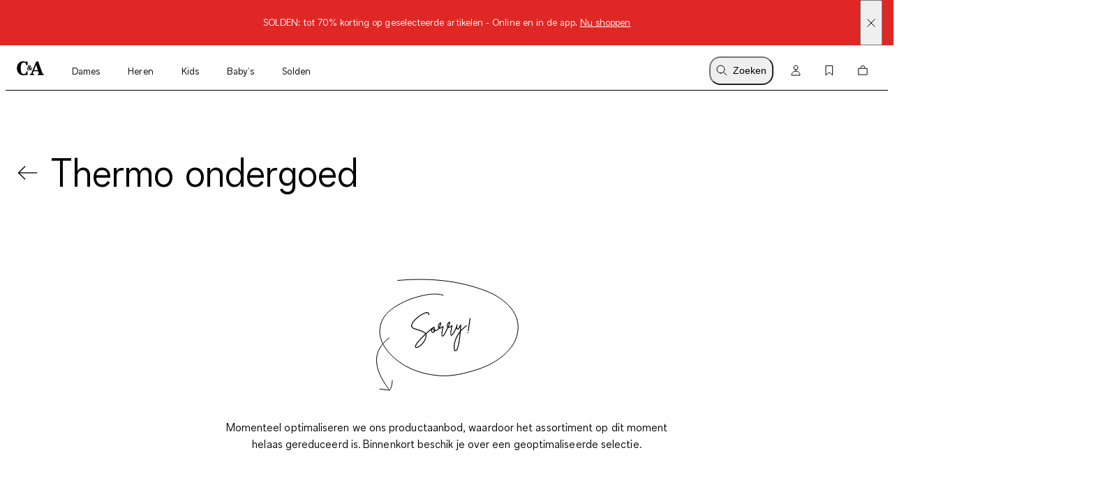

--- FILE ---
content_type: text/html; charset=utf-8
request_url: https://www.c-and-a.com/be/nl/shop/dames-sportkleding-skikleding-thermo-ondergoed
body_size: 74400
content:

    <!DOCTYPE html>
    <html lang="nl">
      <head>
        <meta charset="utf-8">
        <meta name="viewport" content="width=device-width, initial-scale=1">
        <link rel="preload" as="font" href="/static/assets/fonts/ca-sans-variable.woff2" type="font/woff2" crossOrigin="anonymous"/><link rel="preload" as="font" href="/static/assets/fonts/ca-sans-variable-italic.woff2" type="font/woff2" crossOrigin="anonymous"/>
        <link data-rh="true" rel="canonical" href="https://www.c-and-a.com/be/nl/shop/dames-sportkleding-skikleding-thermo-ondergoed"/><link data-rh="true" rel="alternate" hrefLang="de-de" href="https://www.c-and-a.com/de/de/shop/damen-bekleidung-sportbekleidung-skibekleidung-skiunterwaesche"/><link data-rh="true" rel="alternate" hrefLang="cs-cz" href="https://www.c-and-a.com/eu/cz/shop/zeny-obleceni-sportovni-obleceni-lyzarske-spodni-pradlo"/><link data-rh="true" rel="alternate" hrefLang="nl-be" href="https://www.c-and-a.com/be/nl/shop/dames-sportkleding-skikleding-thermo-ondergoed"/><link data-rh="true" rel="alternate" hrefLang="nl-nl" href="https://www.c-and-a.com/nl/nl/shop/dames-sportkleding-skikleding-thermo-ondergoed"/><link data-rh="true" rel="alternate" hrefLang="x-default" href="https://www.c-and-a.com/eu/en/shop/women-clothing-sportswear-ski-wear-underwear"/><link data-rh="true" rel="alternate" hrefLang="fr-be" href="https://www.c-and-a.com/be/fr/shop/femme-collection-sport-vetements-de-ski-sous-vetements-thermique"/><link data-rh="true" rel="alternate" hrefLang="fr-fr" href="https://www.c-and-a.com/fr/fr/shop/femme-collection-sport-vetements-de-ski-sous-vetements-thermique"/><link data-rh="true" rel="alternate" hrefLang="fr-ch" href="https://www.c-and-a.com/ch/fr/shop/femme-collection-sport-vetements-de-ski-sous-vetements-thermique"/><link data-rh="true" rel="alternate" hrefLang="de-at" href="https://www.c-and-a.com/at/de/shop/damen-bekleidung-sportbekleidung-skibekleidung-skiunterwaesche"/><link data-rh="true" rel="alternate" hrefLang="de-ch" href="https://www.c-and-a.com/ch/de/shop/damen-bekleidung-sportbekleidung-skibekleidung-skiunterwaesche"/><link data-rh="true" rel="alternate" hrefLang="it-it" href="https://www.c-and-a.com/it/it/shop/donna-abbigliamento-sportivo-abbigliamento-sci-intimo-termico"/><link data-rh="true" rel="alternate" hrefLang="it-ch" href="https://www.c-and-a.com/ch/it/shop/donna-abbigliamento-sportivo-abbigliamento-sci-intimo-termico"/><link data-rh="true" rel="alternate" hrefLang="pl-pl" href="https://www.c-and-a.com/pl/pl/shop/kobiety-ubrania-dla-kobiet-odziez-sportowa-bielizna-termoaktywna"/><link data-rh="true" rel="alternate" hrefLang="ro-ro" href="https://www.c-and-a.com/eu/ro/shop/femei-imbracaminte-sport-imbracaminte-de-ski-lenjerie"/><link data-rh="true" rel="alternate" hrefLang="es-es" href="https://www.c-and-a.com/es/es/shop/mujer-categorias-ropa-de-deporte-ropa-de-esqui-ropa-interior-termica"/><link data-rh="true" rel="alternate" hrefLang="ca-es" href="https://www.c-and-a.com/es/ca/shop/dones-roba-roba-desport-roba-desqui-roba-interior-termica"/><link data-rh="true" rel="alternate" hrefLang="en-de" href="https://www.c-and-a.com/de/de/shop/damen-bekleidung-sportbekleidung-skibekleidung-skiunterwaesche"/>
        <link rel="preload" href="/static/main.ac99b57e05ead690abf3459612747d533d8e22ef.js" as="script">
        
  <script>
    try {
        const TRAFFIC_SLOTS = 10

        if (!localStorage.getItem('ab_traffic_slot') && !navigator.userAgent.includes("bot")) {
            localStorage.setItem('ab_traffic_slot', String(Math.floor(Math.random() * TRAFFIC_SLOTS) + 1));
        }
    } catch (_) {}
  </script>

        <link rel="icon" href="/static/assets/favicon.ico" sizes="any">
        <link rel="icon" href="/static/assets/favicon.svg" type="image/svg+xml">
        <meta data-rh="true" name="robots" content="index,follow, max-image-preview:large"/><meta data-rh="true" property="og:site_name" content="C&A Online Shop"/><meta data-rh="true" property="og:type" content="website"/><meta data-rh="true" property="og:locale" content="nl_BE"/><meta data-rh="true" property="og:title" content="Thermo ondergoed  in top kwaliteit | C&A Online Shop"/><meta data-rh="true" property="og:description" content="Bestel de mooiste Thermo ondergoed in de C&A Online Shop ➽ Top kwaliteit✔ Groot assortiment✔ Afhalen in de winkel✔ ➽ C&A Online Shop"/><meta data-rh="true" property="og:url" content="https://www.c-and-a.com/be/nl/shop/dames-sportkleding-skikleding-thermo-ondergoed"/><meta data-rh="true" property="og:image" content="https://canda-res.cloudinary.com/image/upload/w_1200,h_1800,c_pad,b_rgb:f8f7f2/v1684851068/corporate/ITT-ca-logo.jpg"/><meta data-rh="true" property="og:image:type" content="image/jpeg"/><meta data-rh="true" property="og:image:width" content="1200"/><meta data-rh="true" property="og:image:height" content="1800"/><meta data-rh="true" property="og:image:alt" content="C&A Online Shop"/><meta data-rh="true" name="canda-appdeeplink" content="canda://shop/pop?categoryId=1-1-17-10-4"/><meta data-rh="true" name="description" content="Bestel de mooiste Thermo ondergoed in de C&A Online Shop ➽ Top kwaliteit✔ Groot assortiment✔ Afhalen in de winkel✔ ➽ C&A Online Shop"/>
        <title data-rh="true">Thermo ondergoed  in top kwaliteit | C&A Online Shop</title>
        <script data-rh="true" type="application/ld+json">{"@context":"https://schema.org","@type":"BreadcrumbList","itemListElement":[{"@type":"ListItem","position":1,"name":"Dames","item":"https://www.c-and-a.com/be/nl/shop/dames"},{"@type":"ListItem","position":2,"name":"Kleding","item":"https://www.c-and-a.com/be/nl/shop/dames-kleding"},{"@type":"ListItem","position":3,"name":"Sportkleding","item":"https://www.c-and-a.com/be/nl/shop/dames-kleding-sportkleding"},{"@type":"ListItem","position":4,"name":"Skikleding","item":"https://www.c-and-a.com/be/nl/shop/dames-sportkleding-skikleding"},{"@type":"ListItem","position":5,"name":"Thermo ondergoed","item":"https://www.c-and-a.com/be/nl/shop/dames-sportkleding-skikleding-thermo-ondergoed"}]}</script>
        <link rel="stylesheet" href="/static/main.8f28753b901ec35a0981.css">
        <style data-styled="true" data-styled-version="6.1.14">.eraGkl{font-weight:var(--font-weight);font-size:var(--font-size);letter-spacing:var(--letter-spacing);line-height:var(--line-height);--font-weight:var(--tca-typography-font-weight-regular);--font-size:var(--tca-typography-font-size-200);--letter-spacing:var(--tca-typography-letter-spacing-medium);--line-height:var(--tca-typography-line-height-medium);}/*!sc*/
.dAUKCu{font-weight:var(--font-weight);font-size:var(--font-size);letter-spacing:var(--letter-spacing);line-height:var(--line-height);--font-weight:var(--tca-typography-font-weight-semilight);--font-size:var(--tca-typography-font-size-175);--letter-spacing:var(--tca-typography-letter-spacing-medium);--line-height:var(--tca-typography-line-height-medium);}/*!sc*/
.cllqWf{font-weight:var(--font-weight);font-size:var(--font-size);letter-spacing:var(--letter-spacing);line-height:var(--line-height);--font-weight:var(--tca-typography-font-weight-semilight);--font-size:var(--tca-typography-font-size-200);--letter-spacing:var(--tca-typography-letter-spacing-medium);--line-height:var(--tca-typography-line-height-medium);}/*!sc*/
.laWBjF{font-weight:var(--font-weight);font-size:var(--font-size);letter-spacing:var(--letter-spacing);line-height:var(--line-height);--font-weight:var(--tca-typography-font-weight-semilight);--font-size:var(--tca-typography-font-size-150);--letter-spacing:var(--tca-typography-letter-spacing-large);--line-height:var(--tca-typography-line-height-medium);}/*!sc*/
data-styled.g1[id="sc-KXCwU"]{content:"eraGkl,dAUKCu,cllqWf,laWBjF,"}/*!sc*/
.dIJDKS{--icon-side-margin:var(--tca-spacing-100);outline:none;--underline-size:1px;--text-underline-offset:6px;pointer-events:auto;display:inline-flex;cursor:pointer;justify-content:center;align-items:center;color:inherit;text-decoration:none;}/*!sc*/
data-styled.g3[id="sc-eaUbBy"]{content:"dIJDKS,"}/*!sc*/
.jsiqUu{position:relative;text-decoration:underline;text-decoration-color:transparent;text-decoration-thickness:var(--underline-size);text-underline-offset:var(--text-underline-offset);transition:text-underline-offset 200ms ease-in-out,text-decoration-color 100ms ease-in-out;text-decoration-color:currentcolor;}/*!sc*/
.sc-eaUbBy:active .jsiqUu{text-decoration-color:currentcolor;text-underline-offset:3px;}/*!sc*/
.sc-eaUbBy:focus-visible .jsiqUu{outline:1px solid currentcolor;outline-offset:3px;}/*!sc*/
.AUQVm{position:relative;text-decoration:underline;text-decoration-color:transparent;text-decoration-thickness:var(--underline-size);text-underline-offset:var(--text-underline-offset);transition:text-underline-offset 200ms ease-in-out,text-decoration-color 100ms ease-in-out;}/*!sc*/
.sc-eaUbBy:active .AUQVm{text-decoration-color:currentcolor;text-underline-offset:var(--text-underline-offset);}/*!sc*/
.sc-eaUbBy:focus-visible .AUQVm{outline:1px solid currentcolor;outline-offset:3px;}/*!sc*/
.sc-eaUbBy:hover .AUQVm{text-decoration-color:currentcolor;text-underline-offset:var(--text-underline-offset);}/*!sc*/
.sc-eaUbBy:active .AUQVm{text-decoration-color:currentcolor;text-underline-offset:3px;}/*!sc*/
data-styled.g4[id="sc-gaZyOd"]{content:"jsiqUu,AUQVm,"}/*!sc*/
.eUBJkN{display:inline-flex;justify-content:center;align-items:center;margin-right:var(--icon-side-margin);}/*!sc*/
data-styled.g5[id="sc-dDvxFM"]{content:"eUBJkN,"}/*!sc*/
.OeOjs{display:inline;vertical-align:baseline;}/*!sc*/
data-styled.g7[id="sc-gTrWKq"]{content:"OeOjs,"}/*!sc*/
.erDaMm{display:block;}/*!sc*/
data-styled.g9[id="sc-hWWBcw"]{content:"erDaMm,"}/*!sc*/
.hNPNbT{cursor:pointer;text-decoration:none;color:var(--text-link-color, currentColor);}/*!sc*/
data-styled.g10[id="sc-jHbxoU"]{content:"hNPNbT,"}/*!sc*/
.bYqFkp{cursor:pointer;text-decoration:none;color:var(--text-link-color, currentColor);}/*!sc*/
data-styled.g11[id="sc-cGXZpB"]{content:"bYqFkp,"}/*!sc*/
.jvAPoy{--icon-side-margin:var(--tca-spacing-100);outline:none;--underline-size:1px;--text-underline-offset:6px;pointer-events:auto;display:inline-flex;cursor:pointer;justify-content:center;align-items:center;color:inherit;text-decoration:none;}/*!sc*/
data-styled.g13[id="sc-cZztgT"]{content:"jvAPoy,"}/*!sc*/
.gbkNbK{position:relative;text-decoration:underline;text-decoration-color:transparent;text-decoration-thickness:var(--underline-size);text-underline-offset:var(--text-underline-offset);transition:text-underline-offset 200ms ease-in-out,text-decoration-color 100ms ease-in-out;}/*!sc*/
.sc-cZztgT:active .gbkNbK{text-decoration-color:currentcolor;text-underline-offset:var(--text-underline-offset);}/*!sc*/
.sc-cZztgT:focus-visible .gbkNbK{outline:1px solid currentcolor;outline-offset:3px;}/*!sc*/
.sc-cZztgT:hover .gbkNbK{text-decoration-color:currentcolor;text-underline-offset:var(--text-underline-offset);}/*!sc*/
.sc-cZztgT:active .gbkNbK{text-decoration-color:currentcolor;text-underline-offset:3px;}/*!sc*/
data-styled.g14[id="sc-jMLmsk"]{content:"gbkNbK,"}/*!sc*/
.kVBlOC{font-weight:var(--tca-typography-font-weight-semilight);font-size:var(--tca-headline-font-size, var(--tca-typography-font-size-500));letter-spacing:var(--tca-typography-letter-spacing-normal);line-height:var(--tca-typography-line-height-small);word-break:break-word;}/*!sc*/
@media (min-width: 1280px){.kVBlOC{font-size:var(--tca-headline-font-size, var(--tca-typography-font-size-700));}}/*!sc*/
.hCmgpx{font-weight:var(--tca-typography-font-weight-semilight);font-size:var(--tca-headline-font-size, var(--tca-typography-font-size-350));letter-spacing:var(--tca-typography-letter-spacing-medium);line-height:var(--tca-typography-line-height-small);word-break:break-word;}/*!sc*/
@media (min-width: 1280px){.hCmgpx{font-size:var(--tca-headline-font-size, var(--tca-typography-font-size-500));}}/*!sc*/
.kYrrED{font-weight:var(--tca-typography-font-weight-semilight);font-size:var(--tca-headline-font-size, var(--tca-typography-font-size-300));letter-spacing:var(--tca-typography-letter-spacing-medium);line-height:var(--tca-typography-line-height-small);word-break:break-word;}/*!sc*/
@media (min-width: 1280px){.kYrrED{font-size:var(--tca-headline-font-size, var(--tca-typography-font-size-350));}}/*!sc*/
data-styled.g23[id="sc-hzvwrc"]{content:"kVBlOC,hCmgpx,kYrrED,"}/*!sc*/
.ldjdBI{width:100%;word-wrap:break-word;overflow-wrap:break-word;margin-bottom:var(--tca-spacing-400);}/*!sc*/
data-styled.g24[id="sc-ekQdgj"]{content:"ldjdBI,"}/*!sc*/
.uxKpy{width:100%;display:flex;flex-direction:column;align-items:center;}/*!sc*/
.uxKpy>p:last-child:empty{display:none;}/*!sc*/
.hxUFhz{width:100%;display:flex;flex-direction:column;align-items:flex-start;}/*!sc*/
.hxUFhz>p:last-child:empty{display:none;}/*!sc*/
data-styled.g25[id="sc-fkSzgi"]{content:"uxKpy,hxUFhz,"}/*!sc*/
.gZuwPb{text-align:center;}/*!sc*/
.dFOISO{margin-bottom:var(--tca-spacing-400);}/*!sc*/
data-styled.g26[id="sc-gFcPut"]{content:"gZuwPb,dFOISO,"}/*!sc*/
.fvTFba{pointer-events:auto;}/*!sc*/
.fvTFba.fvTFba.fvTFba{text-decoration:underline;}/*!sc*/
data-styled.g28[id="sc-fBlPuD"]{content:"fvTFba,"}/*!sc*/
.euOTdY{font-size:inherit;font-weight:var(--tca-typography-font-weight-regular);}/*!sc*/
data-styled.g32[id="sc-dODueM"]{content:"euOTdY,"}/*!sc*/
.hjFFDh{position:absolute;width:1px;height:1px;padding:0;margin:-1px;overflow:hidden;clip:rect(0, 0, 0, 0);white-space:nowrap;border-width:0;}/*!sc*/
data-styled.g37[id="sc-leIsEB"]{content:"hjFFDh,"}/*!sc*/
.itdJdJ{--cursor:pointer;--width:auto;--min-height:48px;--padding-x:var(--tca-spacing-300);--padding-y:var(--tca-spacing-150);cursor:var(--cursor);display:inline-flex;justify-content:center;align-items:center;width:var(--width);border:var(--tca-border-width-100) solid;outline:0;padding:calc(var(--padding-y) - var(--tca-border-width-100)) calc(var(--padding-x) - var(--tca-border-width-100));min-height:var(--min-height);text-decoration:none;background-color:var(--tca-color-black);color:var(--tca-color-white);border-color:var(--tca-color-black);}/*!sc*/
.itdJdJ:disabled{cursor:default;border-color:transparent;background-color:var(--tca-color-gray-50);color:var(--tca-color-black-alpha-30);}/*!sc*/
@media (hover: hover) and (pointer: fine){.itdJdJ:hover{background-color:var(--tca-color-black);}}/*!sc*/
.itdJdJ:focus-visible{background-color:var(--tca-color-black);outline:var(--tca-border-width-100) solid var(--tca-color-black);outline-offset:var(--tca-spacing-050);}/*!sc*/
.itdJdJ:active{background-color:var(--tca-color-gray-800);}/*!sc*/
.itdJdJ:disabled{background-color:var(--tca-color-gray-50);color:var(--tca-color-black-alpha-30);}/*!sc*/
data-styled.g69[id="sc-jtMgDu"]{content:"itdJdJ,"}/*!sc*/
.fAxbuC{width:var(--tca-spacing-300);height:var(--tca-spacing-300);}/*!sc*/
.fAxbuC:is(span){display:inline-block;}/*!sc*/
data-styled.g73[id="sc-cCaPlh"]{content:"fAxbuC,"}/*!sc*/
.fDVYoI{--rich-text-module-text-align:left;--rich-text-module-color:black;--rich-text-module-background-color:transparent;--rich-text-module-element-spacing:var(--tca-spacing-200);--rich-text-module-link-font-weight:var(--tca-typography-font-weight-semilight);color:var(--rich-text-module-color);--rich-text-module-list-items-vertical-margin:0.5em;text-align:var(--rich-text-module-text-align);padding:var(--rich-text-module-padding, 0);color:var(--rich-text-module-color);background-color:var(--rich-text-module-background-color, transparent);}/*!sc*/
.fDVYoI b{font-weight:500;}/*!sc*/
.fDVYoI >*:not(:first-child){margin-top:var(--rich-text-module-element-spacing);}/*!sc*/
.fDVYoI >p:last-child:empty{display:none;}/*!sc*/
.fDVYoI .sc-jOBbTA~.sc-jOBbTA{margin-left:var(--tca-spacing-400);}/*!sc*/
.fDVYoI img{display:inline-block;line-height:0;vertical-align:top;}/*!sc*/
.fDVYoI .sc-cZztgT img{filter:invert(0);}/*!sc*/
.fDVYoI ul,.fDVYoI ol{padding-left:var(--tca-spacing-300);display:flex;flex-direction:column;align-items:flex-start;}/*!sc*/
.fDVYoI ul li,.fDVYoI ol li{list-style:initial;position:relative;}/*!sc*/
.fDVYoI ol li{list-style-type:decimal;}/*!sc*/
data-styled.g120[id="sc-laYA-dO"]{content:"fDVYoI,"}/*!sc*/
.eMHFUh{margin-left:var(--grid-side-margin);margin-right:var(--grid-side-margin);--grid-side-margin:var(--tca-spacing-200);margin-left:var(--grid-side-margin);}/*!sc*/
@media (min-width: 1920px){.eMHFUh{width:calc(var(--tca-max-width-xl) - (2 * var(--tca-spacing-500)));--grid-side-margin:auto;}}/*!sc*/
data-styled.g160[id="sc-lgIphe"]{content:"eMHFUh,"}/*!sc*/
.dtVAXT{margin-left:var(--grid-side-margin);margin-right:var(--grid-side-margin);--grid-side-margin:var(--tca-spacing-200);--margin-bottom:var(--tca-spacing-600);display:grid;grid-template-columns:repeat(var(--grid-columns), 1fr);grid-template-rows:1fr;column-gap:var(--tca-spacing-050);margin-bottom:var(--margin-bottom);--grid-columns:4;}/*!sc*/
@media (min-width: 1920px){.dtVAXT{width:calc(var(--tca-max-width-xl) - (2 * var(--tca-spacing-500)));--grid-side-margin:auto;}}/*!sc*/
@media (min-width: 1280px){.dtVAXT{--grid-columns:12;--margin-bottom:var(--tca-spacing-800);}}/*!sc*/
.jIawcb{margin-left:var(--grid-side-margin);margin-right:var(--grid-side-margin);--grid-side-margin:var(--tca-spacing-200);--margin-bottom:var(--tca-spacing-600);display:grid;grid-template-columns:repeat(var(--grid-columns), 1fr);grid-template-rows:1fr;column-gap:var(--tca-spacing-050);margin-bottom:0;--grid-columns:4;}/*!sc*/
@media (min-width: 1920px){.jIawcb{width:calc(var(--tca-max-width-xl) - (2 * var(--tca-spacing-500)));--grid-side-margin:auto;}}/*!sc*/
@media (min-width: 1280px){.jIawcb{--grid-columns:12;--margin-bottom:var(--tca-spacing-800);}}/*!sc*/
data-styled.g161[id="sc-bVtPOX"]{content:"dtVAXT,jIawcb,"}/*!sc*/
.ghkOCn{display:grid;grid-template-columns:repeat(var(--teaser-grid-columns), 1fr);grid-template-rows:1fr;column-gap:var(--teaser-grid-column-gap);max-width:var(--tca-max-width-xl);padding:0 var(--teaser-grid-side-margin);margin:0 auto 0;--teaser-grid-columns:4;--teaser-grid-side-margin:var(--tca-spacing-200);--teaser-grid-column-gap:var(--tca-spacing-050);}/*!sc*/
@media (min-width: 768px){.ghkOCn{--teaser-grid-side-margin:var(--tca-spacing-300);}}/*!sc*/
@media (min-width: 1280px){.ghkOCn{--teaser-grid-columns:12;--teaser-grid-side-margin:var(--tca-spacing-300);}}/*!sc*/
@media (min-width: 1600px){.ghkOCn{--teaser-grid-side-margin:var(--tca-spacing-500);}}/*!sc*/
data-styled.g180[id="sc-PgYfk"]{content:"ghkOCn,"}/*!sc*/
.jDssYP{--x-position:0;pointer-events:none;z-index:1;position:absolute;inset:0;right:auto;display:flex;transform:translateX(var(--x-position));transition:transform 100ms linear;--x-position:-100%;}/*!sc*/
@media (min-width: 768px){.jDssYP{transition-delay:200ms;}}/*!sc*/
.glghsV{--x-position:0;pointer-events:none;z-index:1;position:absolute;inset:0;left:auto;display:flex;transform:translateX(var(--x-position));transition:transform 100ms linear;--x-position:100%;}/*!sc*/
@media (min-width: 768px){.glghsV{transition-delay:200ms;}}/*!sc*/
data-styled.g185[id="sc-czFWBV"]{content:"jDssYP,glghsV,"}/*!sc*/
.dlzdlZ{--width:48px;pointer-events:none;width:var(--width);background:linear-gradient(
		to left,
		rgba(255, 255, 255, 0) 0%,
		var(--tca-color-white) 100%
	);}/*!sc*/
@media (min-width: 768px){.dlzdlZ{--width:24px;}}/*!sc*/
.eGhyAC{--width:48px;pointer-events:none;width:var(--width);background:linear-gradient(
		to right,
		rgba(255, 255, 255, 0) 0%,
		var(--tca-color-white) 100%
	);}/*!sc*/
@media (min-width: 768px){.eGhyAC{--width:24px;}}/*!sc*/
data-styled.g186[id="sc-fyeeyi"]{content:"dlzdlZ,eGhyAC,"}/*!sc*/
.bYdxYN{cursor:pointer;display:none;justify-content:center;align-items:center;width:48px;pointer-events:auto;background:var(--tca-color-white);}/*!sc*/
@media (min-width: 768px){.bYdxYN{display:flex;}}/*!sc*/
data-styled.g187[id="sc-hoZJAX"]{content:"bYdxYN,"}/*!sc*/
.kYTVOI{display:flex;justify-content:center;align-items:center;opacity:0;transition:opacity 150ms ease-in;transition-delay:0ms;}/*!sc*/
data-styled.g188[id="sc-lgJXFk"]{content:"kYTVOI,"}/*!sc*/
.jZWoUO{position:relative;width:100%;overflow:hidden;}/*!sc*/
data-styled.g189[id="sc-bIjTjd"]{content:"jZWoUO,"}/*!sc*/
.kXZYQz{z-index:0;position:relative;display:flex;justify-content:center;overflow-y:hidden;overflow-x:hidden;overscroll-behavior-x:none;-ms-overflow-style:none;scrollbar-width:none;}/*!sc*/
.kXZYQz::-webkit-scrollbar{display:none;}/*!sc*/
data-styled.g190[id="sc-fezjEN"]{content:"kXZYQz,"}/*!sc*/
.dsUlAz{display:inline-flex;white-space:nowrap;}/*!sc*/
data-styled.g191[id="sc-jqokAM"]{content:"dsUlAz,"}/*!sc*/
.dRCeUp{width:100%;}/*!sc*/
data-styled.g192[id="sc-bzAlbP"]{content:"dRCeUp,"}/*!sc*/
.hBNZAR{--vertical-padding:var(--tca-spacing-300);list-style:none;padding-top:var(--vertical-padding);padding-bottom:var(--vertical-padding);}/*!sc*/
data-styled.g193[id="sc-fLplXO"]{content:"hBNZAR,"}/*!sc*/
.kclovW{--container-side-margin:var(--tca-spacing-200);display:inline;}/*!sc*/
.kclovW +:before{--side-padding:var(--tca-spacing-200);content:'/';padding-left:var(--side-padding);padding-right:var(--side-padding);font-size:var(--tca-typography-font-size-175);color:var(--tca-color-black);}/*!sc*/
.kclovW:first-of-type{margin-left:var(--container-side-margin);}/*!sc*/
.kclovW:last-of-type{margin-right:var(--container-side-margin);}/*!sc*/
@media (min-width: 768px){.kclovW{--container-side-margin:var(--tca-spacing-300);}}/*!sc*/
@media (min-width: 1600px){.kclovW{--container-side-margin:var(--tca-spacing-600);}}/*!sc*/
data-styled.g194[id="sc-eYcCYJ"]{content:"kclovW,"}/*!sc*/
.qtlBk{display:flex;justify-content:start;}/*!sc*/
data-styled.g464[id="sc-fcJWqH"]{content:"qtlBk,"}/*!sc*/
.dusjfz{padding:var(--tca-spacing-600) 0;display:flex;flex-direction:column;gap:var(--tca-spacing-400);}/*!sc*/
@media (min-width: 1280px){.dusjfz{padding-top:var(--tca-spacing-400);justify-content:center;display:grid;max-width:518px;grid-template-columns:repeat(3, 1fr);gap:var(--tca-spacing-200);}}/*!sc*/
@media (min-width: 1600px){.dusjfz{max-width:651px;}}/*!sc*/
data-styled.g465[id="sc-bLlTYO"]{content:"dusjfz,"}/*!sc*/
.meqnW >svg{display:block;}/*!sc*/
@media (min-width: 1280px){.meqnW{display:none;}}/*!sc*/
data-styled.g466[id="sc-iTPqCZ"]{content:"meqnW,"}/*!sc*/
.hWtIGe{display:flex;justify-content:space-between;align-items:baseline;font-size:var(--tca-typography-font-size-300);cursor:pointer;}/*!sc*/
@media (min-width: 1280px){.hWtIGe{margin-top:0;justify-content:start;font-size:var(--tca-typography-font-size-150);}}/*!sc*/
data-styled.g467[id="sc-fCrolg"]{content:"hWtIGe,"}/*!sc*/
.ddTtTX{display:flex;flex-direction:column;gap:var(--tca-spacing-100);overflow:hidden;max-height:0;}/*!sc*/
@media (min-width: 1280px){.ddTtTX{max-height:unset;margin-top:var(--tca-spacing-200);}}/*!sc*/
data-styled.g468[id="sc-bDWJwf"]{content:"ddTtTX,"}/*!sc*/
.lesarV{justify-content:flex-start;}/*!sc*/
data-styled.g469[id="sc-jBUqDi"]{content:"lesarV,"}/*!sc*/
.cabNpG{display:flex;flex-wrap:wrap;gap:var(--tca-spacing-200);}/*!sc*/
data-styled.g471[id="sc-jmKJjb"]{content:"cabNpG,"}/*!sc*/
.eJVQwy{display:flex;flex-direction:column;justify-content:flex-start;gap:var(--tca-spacing-200);}/*!sc*/
data-styled.g473[id="sc-bOutWx"]{content:"eJVQwy,"}/*!sc*/
.hInwGD{display:flex;flex-wrap:wrap;gap:var(--tca-spacing-100);}/*!sc*/
data-styled.g474[id="sc-gcMsqG"]{content:"hInwGD,"}/*!sc*/
.kLcvsE{max-width:calc(var(--tca-spacing-600) + var(--tca-spacing-100));max-height:var(--tca-spacing-400);display:block;image-rendering:-webkit-optimize-contrast;}/*!sc*/
data-styled.g476[id="sc-jTRMCY"]{content:"kLcvsE,"}/*!sc*/
.fWnZPK{display:flex;flex-wrap:wrap;gap:var(--tca-spacing-200);}/*!sc*/
data-styled.g477[id="sc-hhzZBx"]{content:"fWnZPK,"}/*!sc*/
.cKEoAr{filter:invert(1);}/*!sc*/
data-styled.g478[id="sc-cDZfwe"]{content:"cKEoAr,"}/*!sc*/
.eDJOBP{display:grid;grid-auto-columns:16px;grid-auto-rows:16px;grid-auto-flow:column;gap:var(--tca-spacing-300);}/*!sc*/
data-styled.g479[id="sc-lhdbTz"]{content:"eDJOBP,"}/*!sc*/
.ggZfGV{position:relative;background-color:var(--tca-color-black);color:var(--tca-color-white);padding-top:196px;}/*!sc*/
@media (min-width: 768px){.ggZfGV{padding-top:358px;}}/*!sc*/
@media (min-width: 1280px){.ggZfGV{padding-top:0;}}/*!sc*/
data-styled.g480[id="sc-gfiUwt"]{content:"ggZfGV,"}/*!sc*/
.bdtAnA{display:flex;flex-direction:column;width:100%;}/*!sc*/
@media (min-width: 1280px){.bdtAnA{padding-right:337px;min-height:358px;}}/*!sc*/
data-styled.g481[id="sc-daWxiA"]{content:"bdtAnA,"}/*!sc*/
.jByAPb{display:flex;flex-direction:column;}/*!sc*/
@media (min-width: 1280px){.jByAPb{flex-direction:row-reverse;justify-content:space-between;align-items:end;}}/*!sc*/
.jByAPb>*{display:flex;padding:var(--tca-spacing-400) 0;border-top:var(--tca-border-width-100) solid var(--tca-color-gray-800);}/*!sc*/
@media (min-width: 1280px){.jByAPb>*{border:unset;padding:var(--tca-spacing-300) 0;}}/*!sc*/
data-styled.g482[id="sc-kUCHvv"]{content:"jByAPb,"}/*!sc*/
.grSIuG{padding:var(--tca-spacing-400) 0;border-top:var(--tca-border-width-100) solid var(--tca-color-gray-800);display:grid;grid-template-columns:1fr;row-gap:var(--tca-spacing-300);}/*!sc*/
@media (min-width: 1280px){.grSIuG{grid-template-columns:1fr auto;column-gap:var(--tca-spacing-200);}}/*!sc*/
data-styled.g483[id="sc-hQqkhC"]{content:"grSIuG,"}/*!sc*/
.YhIUX{position:absolute;top:0;right:0;width:184px;height:196px;}/*!sc*/
.YhIUX>svg{width:100%;height:auto;}/*!sc*/
@media (min-width: 768px){.YhIUX{width:337px;height:358px;}}/*!sc*/
data-styled.g485[id="sc-iyZJJI"]{content:"YhIUX,"}/*!sc*/
.hBLsrj{background-color:#DF2826;color:var(--tca-color-white);display:flex;position:relative;}/*!sc*/
data-styled.g486[id="sc-fdkkxH"]{content:"hBLsrj,"}/*!sc*/
.iAOAkY{width:100%;margin:var(--tca-spacing-100) var(--tca-spacing-600);font-size:var(--tca-typography-font-size-175);}/*!sc*/
data-styled.g487[id="sc-bYXNjO"]{content:"iAOAkY,"}/*!sc*/
.LCmoK{position:absolute;display:flex;align-items:center;top:0;bottom:0;right:var(--tca-spacing-200);cursor:pointer;}/*!sc*/
data-styled.g488[id="sc-fhqkxx"]{content:"LCmoK,"}/*!sc*/
.cjRDGZ{display:block;}/*!sc*/
data-styled.g489[id="sc-cddNjE"]{content:"cjRDGZ,"}/*!sc*/
.eMcaaS{position:absolute;top:var(--tca-spacing-100);left:var(--tca-spacing-200);z-index:22;background-color:var(--tca-color-black);color:var(--tca-color-white);border-color:var(--tca-color-black);padding:calc(var(--tca-spacing-150) - var(--tca-border-width-100)) calc(var(--tca-spacing-300) - var(--tca-border-width-100));transform:translateY(-200%);}/*!sc*/
.eMcaaS:focus-visible{transform:translateY(0%);background-color:var(--tca-color-black);outline:var(--tca-border-width-100) solid var(--tca-color-black);outline-offset:var(--tca-spacing-050);}/*!sc*/
data-styled.g495[id="sc-jQWPVZ"]{content:"eMcaaS,"}/*!sc*/
.bMPboE{display:flex;flex-direction:column;}/*!sc*/
@media (min-width: 1280px){.bMPboE{flex-direction:row;}}/*!sc*/
data-styled.g507[id="sc-dawnav"]{content:"bMPboE,"}/*!sc*/
.itjubl{margin-bottom:var(--tca-spacing-300);}/*!sc*/
@media (min-width: 1280px){.itjubl{margin-bottom:var(--tca-spacing-200);}}/*!sc*/
.itjubl:last-of-type{margin-bottom:0;}/*!sc*/
@media (min-width: 1280px){.itjubl{margin-bottom:0;margin-left:var(--tca-spacing-500);}}/*!sc*/
data-styled.g508[id="sc-efRKGQ"]{content:"itjubl,"}/*!sc*/
.jozUQW{--searchbar-max-width:662px;display:flex;position:relative;align-items:center;max-width:var(--searchbar-max-width);}/*!sc*/
@media (min-width: 768px){.jozUQW{margin-left:var(--tca-spacing-800);margin-top:var(--tca-spacing-300);}}/*!sc*/
data-styled.g529[id="sc-gCAoEX"]{content:"jozUQW,"}/*!sc*/
.jprONP{position:absolute;left:var(--tca-spacing-200);height:100%;display:flex;align-items:center;}/*!sc*/
data-styled.g530[id="sc-gTsXnn"]{content:"jprONP,"}/*!sc*/
.fOQzqv{height:100%;display:flex;align-items:center;}/*!sc*/
data-styled.g531[id="sc-lfhYjm"]{content:"fOQzqv,"}/*!sc*/
.egPaFU{display:flex;align-items:center;height:100%;position:absolute;right:var(--tca-spacing-200);}/*!sc*/
data-styled.g532[id="sc-cqfFXF"]{content:"egPaFU,"}/*!sc*/
.icDOBI{border:1px solid var(--tca-color-black);padding:var(--tca-spacing-200) 0 var(--tca-spacing-200) var(--tca-spacing-600);font-size:var(--tca-typography-font-size-200);outline:none;font-family:var(--tca-typography-font-family-sans);width:100%;background-color:var(--tca-color-gray-50);}/*!sc*/
.icDOBI::-webkit-search-decoration,.icDOBI::-webkit-search-results-button,.icDOBI::-webkit-search-results-decoration,.icDOBI::-webkit-search-cancel-button{-webkit-appearance:none;}/*!sc*/
.icDOBI:invalid~.sc-cqfFXF .sc-lfhYjm{display:none;}/*!sc*/
data-styled.g533[id="sc-gBUGTE"]{content:"icDOBI,"}/*!sc*/
.gkAFFD{--transform:none;--transition-delay:0ms;--transition-duration:100ms;width:100%;transform:var(--transform);transition-property:transform,height;transition-duration:var(--transition-duration);transition-delay:var(--transition-delay);transition-timing-function:ease;background-color:var(--tca-color-white);z-index:var(--tca-z-index-header);}/*!sc*/
data-styled.g564[id="sc-crUqeq"]{content:"gkAFFD,"}/*!sc*/
.bCvcmB{display:flex;height:var(--cxp-elements-navbar-height);align-items:center;align-content:flex-start;background-color:var(--tca-color-white);}/*!sc*/
data-styled.g565[id="sc-ewbAlf"]{content:"bCvcmB,"}/*!sc*/
.jeyGEB{flex-grow:1;}/*!sc*/
data-styled.g566[id="sc-giZKqI"]{content:"jeyGEB,"}/*!sc*/
.kYIPnQ{display:flex;align-items:center;justify-content:center;min-width:calc(var(--tca-spacing-400));height:calc(var(--tca-spacing-600) - var(--tca-spacing-100));border-radius:var(--tca-border-radius-400);background-color:var(--tca-color-white);margin-right:var(--tca-spacing-150);color:var(---tca-color-black);}/*!sc*/
@media (hover: hover) and (pointer: fine){.kYIPnQ:hover{background-color:var(--tca-color-white);}}/*!sc*/
data-styled.g567[id="sc-ingUxx"]{content:"kYIPnQ,"}/*!sc*/
.jeXoaL{display:flex;align-items:center;justify-content:center;min-width:calc(var(--tca-spacing-400));height:calc(var(--tca-spacing-600) - var(--tca-spacing-100));border-radius:var(--tca-border-radius-400);background-color:var(--tca-color-white);margin-right:var(--tca-spacing-150);color:var(---tca-color-black);}/*!sc*/
@media (hover: hover) and (pointer: fine){.jeXoaL:hover{background-color:var(--tca-color-white);}}/*!sc*/
data-styled.g568[id="sc-kiCMIK"]{content:"jeXoaL,"}/*!sc*/
.bFIQOE{display:block;margin-left:-8px;margin-right:var(--tca-spacing-050);}/*!sc*/
@media (min-width: 768px){.bFIQOE{margin-right:var(--tca-spacing-100);}}/*!sc*/
@media (min-width: 1280px){.bFIQOE{display:none;}}/*!sc*/
data-styled.g569[id="sc-XonqD"]{content:"bFIQOE,"}/*!sc*/
.fypAfJ{display:none;}/*!sc*/
@media (min-width: 1280px){.fypAfJ{display:flex;}}/*!sc*/
data-styled.g570[id="sc-bogVYT"]{content:"fypAfJ,"}/*!sc*/
.jkisPX{--margin-right:var(--tca-spacing-150);display:flex;margin-right:var(--margin-right);padding:var(--tca-spacing-100);border-radius:var(--tca-border-radius-400);align-items:center;}/*!sc*/
@media (min-width: 1280px){.jkisPX{--margin-right:var(--tca-spacing-200);}}/*!sc*/
data-styled.g571[id="sc-fzVWUS"]{content:"jkisPX,"}/*!sc*/
.kuXZPP{display:none;margin-left:var(--tca-spacing-100);}/*!sc*/
@media (min-width: 1280px){.kuXZPP{display:block;}}/*!sc*/
data-styled.g572[id="sc-iapoih"]{content:"kuXZPP,"}/*!sc*/
.cfgEvg{display:grid;gap:var(--tca-spacing-050);grid-auto-flow:column;margin-right:-8px;}/*!sc*/
data-styled.g573[id="sc-WIFFk"]{content:"cfgEvg,"}/*!sc*/
.bHGosU{display:flex;align-items:center;position:relative;width:var(--tca-spacing-200);}/*!sc*/
.bHGosU svg{flex-shrink:0;}/*!sc*/
.bHGosU .sc-kTbCzS,.bHGosU .sc-gHmBDT{position:absolute;left:calc(var(--tca-spacing-100) + var(--tca-spacing-050));bottom:calc(-1 * var(--tca-spacing-050));}/*!sc*/
data-styled.g576[id="sc-cdZkol"]{content:"bHGosU,"}/*!sc*/
.fvsiwX{flex-grow:1;margin-right:var(--tca-spacing-300);display:none;}/*!sc*/
data-styled.g578[id="sc-dizoJr"]{content:"fvsiwX,"}/*!sc*/
.eIYqnA{display:flex;flex-direction:row;}/*!sc*/
data-styled.g579[id="sc-huopFq"]{content:"eIYqnA,"}/*!sc*/
.hlThXn{width:100%;}/*!sc*/
data-styled.g580[id="sc-dHEToc"]{content:"hlThXn,"}/*!sc*/
.ejIrnK{box-shadow:0 1px 0 0 var(--tca-color-black);}/*!sc*/
data-styled.g581[id="sc-fyAyqR"]{content:"ejIrnK,"}/*!sc*/
.hnZsDh{background-color:var(--tca-color-membership-500);width:100%;}/*!sc*/
data-styled.g618[id="sc-kTuGTK"]{content:"hnZsDh,"}/*!sc*/
.gyMRdV{background-color:var(--tca-color-black);width:100%;}/*!sc*/
data-styled.g619[id="sc-ihcTSj"]{content:"gyMRdV,"}/*!sc*/
.dybUwa{padding:var(--tca-spacing-300) 0;}/*!sc*/
@media (min-width: 1280px){.dybUwa{padding:var(--tca-spacing-400) 0;}}/*!sc*/
data-styled.g620[id="sc-ktmExx"]{content:"dybUwa,"}/*!sc*/
.kqnpFL{--grid-column:1/-1;grid-column:var(--grid-column);}/*!sc*/
@media (min-width: 1280px){.kqnpFL{--grid-column:2/-2;}}/*!sc*/
data-styled.g621[id="sc-hbOCfE"]{content:"kqnpFL,"}/*!sc*/
@media (min-width: 768px){.cWRxvm{display:flex;gap:var(--tca-spacing-400);align-items:flex-start;justify-content:space-between;}}/*!sc*/
data-styled.g622[id="sc-ebzzOX"]{content:"cWRxvm,"}/*!sc*/
.jFpML{--margin-top:var(--tca-spacing-300);margin-top:var(--margin-top);flex-shrink:0;}/*!sc*/
@media (min-width: 768px){.jFpML{--margin-top:0;}}/*!sc*/
data-styled.g623[id="sc-Kbxxe"]{content:"jFpML,"}/*!sc*/
.jZpkau{padding:var(--tca-spacing-200) 0;background:var(--tca-color-black);}/*!sc*/
@media (min-width: 768px){.jZpkau{padding:var(--tca-spacing-200) 0;}}/*!sc*/
data-styled.g624[id="sc-eBUhzJ"]{content:"jZpkau,"}/*!sc*/
.ceXPzI{color:var(--tca-color-white);}/*!sc*/
data-styled.g625[id="sc-bkwfhQ"]{content:"ceXPzI,"}/*!sc*/
.gmWGjL{margin-top:var(--tca-spacing-400);}/*!sc*/
@media (min-width: 1280px){.gmWGjL{display:none;}}/*!sc*/
data-styled.g631[id="sc-iGXnvV"]{content:"gmWGjL,"}/*!sc*/
.jZYMLs{overflow:hidden;mask-image:linear-gradient(
				to top,
				rgba(255, 255, 255, 0) 0%,
				rgba(255, 255, 255, 0.2) 10%,
				rgba(255, 255, 255, 1) 15%
			);height:350px;}/*!sc*/
@media (min-width: 1280px){.jZYMLs{mask-image:unset;height:auto;}}/*!sc*/
data-styled.g632[id="sc-fbBVOW"]{content:"jZYMLs,"}/*!sc*/
.iFrWHj{grid-column:1/5;}/*!sc*/
@media (min-width: 1280px){.iFrWHj{grid-column:2/12;}}/*!sc*/
data-styled.g633[id="sc-cpkiNv"]{content:"iFrWHj,"}/*!sc*/
.YjaOg{padding:var(--tca-spacing-300) var(--tca-spacing-200) 0;display:flex;flex-direction:column;align-items:center;text-align:center;max-width:640px;margin:auto;margin-bottom:var(--tca-spacing-800);}/*!sc*/
@media (min-width: 1280px){.YjaOg{padding:var(--tca-spacing-600) var(--tca-spacing-200) 0;margin-bottom:var(--tca-spacing-1600);}}/*!sc*/
data-styled.g809[id="sc-eKielQ"]{content:"YjaOg,"}/*!sc*/
.fUepqB{margin-bottom:var(--tca-spacing-300);}/*!sc*/
@media (min-width: 1280px){.fUepqB{margin-bottom:var(--tca-spacing-400);}}/*!sc*/
data-styled.g810[id="sc-kcGSBs"]{content:"fUepqB,"}/*!sc*/
.iHukJb{max-width:var(--tca-max-width-xl);margin:0 auto;overflow-anchor:none;--grid-columns:4;--grid-side-margin:var(--tca-spacing-200);--grid-column-gap:var(--tca-spacing-200);}/*!sc*/
@media (min-width: 768px){.iHukJb{--grid-side-margin:var(--tca-spacing-300);}}/*!sc*/
@media (min-width: 1280px){.iHukJb{--grid-columns:12;}}/*!sc*/
@media (min-width: 1600px){.iHukJb{--grid-side-margin:var(--tca-spacing-500);}}/*!sc*/
data-styled.g861[id="sc-gwDiii"]{content:"iHukJb,"}/*!sc*/
.jZwZxc{display:flex;justify-content:flex-start;align-items:center;text-align:left;}/*!sc*/
data-styled.g862[id="sc-cpKVnx"]{content:"jZwZxc,"}/*!sc*/
.eZUSCe{display:flex;align-items:center;padding-right:var(--tca-spacing-200);}/*!sc*/
data-styled.g863[id="sc-knICuA"]{content:"eZUSCe,"}/*!sc*/
.kNsyyG{display:flex;align-items:center;justify-content:center;font-weight:var(--tca-typography-font-weight-semilight);font-size:var(--tca-typography-font-size-400);letter-spacing:var(--tca-typography-letter-spacing-normal);line-height:var(--tca-typography-line-height-small);}/*!sc*/
.kNsyyG svg{width:1em;height:1em;}/*!sc*/
data-styled.g864[id="sc-jwkZNr"]{content:"kNsyyG,"}/*!sc*/
.gmfILQ{padding:var(--tca-spacing-400) 0 var(--tca-spacing-300) 0;}/*!sc*/
@media (min-width: 768px){.gmfILQ{padding:var(--tca-spacing-600) 0 var(--tca-spacing-400) 0;}}/*!sc*/
data-styled.g865[id="sc-geMXvy"]{content:"gmfILQ,"}/*!sc*/
.hGfuOa{--button-height:48px;--button-spacing:var(--tca-spacing-200);z-index:var(--tca-z-index-overlay) - 1;position:fixed;position:sticky;pointer-events:all;top:calc(100vh - (var(--button-height) + var(--button-spacing)));display:flex;align-items:center;justify-content:center;cursor:pointer;text-decoration:none;text-align:center;width:var(--button-height);height:var(--button-height);border:1px solid var(--tca-color-black);background-color:rgba(255, 255, 255, 0.9);transition:transform 200ms ease-in;}/*!sc*/
.hGfuOa:hover{background-color:var(--tca-color-white);}/*!sc*/
.hGfuOa:active{background-color:var(--tca-color-gray-100);}/*!sc*/
@media (min-width: 768px){.hGfuOa{--button-spacing:var(--tca-spacing-300);}}/*!sc*/
data-styled.g869[id="sc-fitngy"]{content:"hGfuOa,"}/*!sc*/
.kwTEoN{position:absolute;top:100vh;right:var(--tca-spacing-200);bottom:var(--tca-spacing-200);pointer-events:none;}/*!sc*/
@media (min-width: 768px){.kwTEoN{right:var(--tca-spacing-300);bottom:var(--tca-spacing-300);}}/*!sc*/
data-styled.g870[id="sc-kOdGAa"]{content:"kwTEoN,"}/*!sc*/
.gLmByH{padding-top:var(--tca-spacing-200);margin-bottom:var(--tca-spacing-600);}/*!sc*/
@media (min-width: 1280px){.gLmByH{padding-top:var(--tca-spacing-400);margin-bottom:var(--tca-spacing-900);}}/*!sc*/
data-styled.g871[id="sc-ibLTyz"]{content:"gLmByH,"}/*!sc*/
.fbyDtc{display:grid;grid-template-columns:repeat(2, 1fr);gap:var(--tca-spacing-200);row-gap:var(--tca-spacing-400);--column-start:1;--column-end:5;grid-column-start:var(--column-start);grid-column-end:var(--column-end);align-items:start;}/*!sc*/
@media (min-width: 768px){.fbyDtc{grid-template-columns:repeat(4, 1fr);--column-start:1;--column-end:-1;}}/*!sc*/
@media (min-width: 1280px){.fbyDtc{--column-start:2;--column-end:12;}}/*!sc*/
data-styled.g872[id="sc-dpNrnw"]{content:"fbyDtc,"}/*!sc*/
.dnxLtw{display:grid;gap:12px;}/*!sc*/
data-styled.g873[id="sc-DvElV"]{content:"dnxLtw,"}/*!sc*/
.mEKVe{font-size:var(--tca-typography-font-size-250);font-weight:var(--tca-typography-font-weight-semilight);}/*!sc*/
data-styled.g874[id="sc-kwnvNq"]{content:"mEKVe,"}/*!sc*/
</style>
        
<!-- OneTrust Cookies Consent Notice PROD start for c-and-a.com -->
<script src="https://cdn.cookielaw.org/scripttemplates/otSDKStub.js" data-document-language="true" data-domain-script="66969fb7-0fe6-4600-b2d1-06a8944e6d0d"></script>
<script>
  function OptanonWrapper() {
    window.cxpOneTrustLoaded = true
    window.dispatchEvent(new Event('oneTrustLoaded'))
  }
</script>
<!-- OneTrust Cookies Consent Notice end for c-and-a.com -->

        <script>window.CANDA = window.CANDA || {}</script>
      </head>
      <body tabindex="-1">
        <div id="root"><a href="#search" class="sc-jQWPVZ eMcaaS">Ga naar zoeken</a><a href="#main" class="sc-jQWPVZ eMcaaS">Spring naar hoofdinhoud</a><div data-testid="main-header" class="sc-huopFq eIYqnA"><header aria-label="info" class="sc-crUqeq gkAFFD"><div class="sc-dHEToc hlThXn"><div aria-hidden="true" style="opacity:0"><div data-keep-open="menu" class="sc-fdkkxH hBLsrj"><div class="sc-bYXNjO iAOAkY"><div class="sc-fkSzgi uxKpy"><p class="sc-gFcPut gZuwPb"><span class="sc-KXCwU eraGkl sc-dODueM euOTdY" data-qa="Copy">SOLDEN: tot 70% korting op geselecteerde artikelen - Online en in de app. </span><a data-qa="Link" href="/be/nl/shop/promoties" target="_self" class="sc-cGXZpB bYqFkp sc-fBlPuD fvTFba"><span class="sc-KXCwU eraGkl sc-dODueM euOTdY" data-qa="Copy">Nu shoppen</span></a></p></div></div><button aria-label="Informatiebanner sluiten" type="button" class="sc-fhqkxx LCmoK"><svg class="inline align-baseline" width="16" height="16" viewBox="0 0 16 16" fill="none"><path d="M13.5 2.5L2.5 13.5" stroke="currentColor" stroke-miterlimit="10" stroke-linejoin="round"></path><path d="M13.5 13.5L2.5 2.5" stroke="currentColor" stroke-miterlimit="10" stroke-linejoin="round"></path></svg></button></div></div></div><div data-qa="Navigation1"></div><div class="sc-fyAyqR ejIrnK"><div class="sc-lgIphe eMHFUh"><nav aria-label="Primary" class="sc-ewbAlf bCvcmB"><div class="sc-XonqD bFIQOE"><button type="button" aria-label="Navigatiemenu openen" class="sc-ingUxx kYIPnQ"><svg width="16" height="16" viewBox="0 0 16 16" fill="none" class="sc-gTrWKq OeOjs"><g><path d="M0.667969 4.6665H15.3346" stroke="currentColor" stroke-miterlimit="10" stroke-linecap="square" stroke-linejoin="round"></path><path d="M0.667969 11.3335H15.3346" stroke="currentColor" stroke-miterlimit="10" stroke-linecap="square" stroke-linejoin="round"></path></g></svg></button></div><a data-qa="Link" class="sc-jHbxoU hNPNbT" href="/" target="_self"><div class="laptop:mr-8"><svg viewBox="0 0 77 40" xmlns="http://www.w3.org/2000/svg" role="img" data-qa="Logo" focusable="false" width="39" height="20" class="fill-none stroke-0 stroke-current align-middle"><title>C&amp;A Logo</title><path fill="currentColor" d="M36.7449 23.1549L33.594 18.8219C32.6794 19.3987 32.0642 20.5292 32.0642 21.5876C32.0642 23.2515 33.0414 24.2337 34.5808 24.2337C35.539 24.2337 36.1256 23.7739 36.7449 23.1549ZM34.672 13.9868C34.672 14.9378 35.0082 15.554 35.6084 16.4302C36.6959 15.8547 37.2254 15.048 37.2254 13.961C37.2254 13.2127 36.8538 12.4672 36.0453 12.4672C35.1647 12.4672 34.672 13.1787 34.672 13.9868ZM38.0406 24.597C36.7844 25.5806 35.2872 25.8159 34.1344 25.8159C31.2965 25.8159 29.0099 24.3031 28.9596 21.7359C28.9187 19.5034 31.0134 17.9416 32.7257 17.4219C32.1935 16.7172 31.7307 15.9132 31.7307 14.8425C31.7307 12.3624 33.8567 11.1489 36.1011 11.1489C38.3169 11.1489 39.9244 12.376 39.9244 14.3215C39.9244 16.018 38.2244 17.0737 36.6755 17.7498L38.8069 20.921C39.58 19.834 40.104 18.7443 40.3762 17.6532C40.3967 17.5648 40.4702 17.4151 40.7641 17.4151H44.1777C44.371 17.4151 44.6092 17.3893 44.4445 17.7988L44.0389 18.7239C43.9463 18.9062 43.832 18.9946 43.6347 18.9973H43.1624C42.7881 18.9973 42.6451 19.2177 42.4247 19.5551C42.4247 19.5551 41.9347 20.3632 41.5862 20.8544C41.0268 21.638 40.8894 21.8924 40.0224 22.7604C40.0224 22.7604 40.6907 23.8963 42.1007 23.9004H42.7159C42.818 23.9004 43.1501 23.8596 42.9977 24.2392L42.5812 25.2405C42.5227 25.386 42.4492 25.5139 42.1701 25.5139H40.7914C40.7914 25.5139 39.071 25.6377 38.0406 24.597ZM59.8723 25.5166L55.2296 10.1952L49.0667 25.5166H59.8723ZM77 36.9213V39.1075C77 39.4721 76.7591 39.6857 76.4175 39.6885H60.1458C59.7865 39.6857 59.5647 39.4531 59.5647 39.1184V36.9213C59.5647 36.5703 59.8028 36.3485 60.1458 36.3485L61.4906 36.3159C62.544 36.2941 62.8054 35.788 62.8217 35.3051C62.8299 35.0942 62.7863 34.8847 62.7455 34.7228C62.6352 34.2902 62.3004 33.2549 62.3004 33.2549C62.3004 33.2549 61.349 30.2034 60.7515 28.5368H47.8635L45.7103 33.8331C45.4843 34.3854 45.385 34.8126 45.385 35.1513C45.3823 36.2642 46.448 36.3227 47.4538 36.3377L48.6788 36.3485C49.0245 36.3526 49.2559 36.5594 49.2559 36.9172V39.1075C49.2559 39.4599 49.0368 39.6857 48.6788 39.6885H37.6663C37.322 39.6857 37.0893 39.4789 37.0893 39.1116V36.9213C37.0893 36.5703 37.3111 36.3485 37.6663 36.3485L38.042 36.3377C38.042 36.3377 39.2234 36.3839 39.8863 36.0492C40.5627 35.7091 40.8186 35.2969 41.1126 34.6044L55.2555 0.76866C55.4079 0.389096 55.691 0.266653 56.0109 0.266653H60.5269C60.9039 0.266653 61.1421 0.447592 61.2551 0.76866C62.5372 4.43779 73.0597 34.4385 73.0665 34.4494C73.5728 35.8656 74.071 36.3377 75.7301 36.3417L76.4215 36.3485C76.7673 36.3485 77 36.5662 77 36.9213ZM30.7235 29.1164V39.1116C30.7235 39.4626 30.5003 39.6871 30.1464 39.6871H27.8462C27.6216 39.6871 27.4447 39.6259 27.3004 39.3225C27.1697 39.0273 26.9207 38.6695 26.3885 38.6695C25.1104 38.6695 22.8429 40 17.762 40C6.25958 40 0 30.4932 0 20.0789C0 7.74641 7.49543 0 17.6953 0C20.9292 0 22.7408 0.650299 23.8161 1.09381C24.679 1.4965 25.0737 1.7509 25.6399 1.7509C26.4198 1.7509 26.6607 1.31148 26.9288 0.723764C27.0922 0.38229 27.1997 0.268014 27.4869 0.268014H29.7816C30.1233 0.268014 30.3601 0.489764 30.3547 0.848923V10.8618C30.3601 11.2115 30.1382 11.436 29.7816 11.436H27.5359C27.2242 11.436 27.0432 11.3149 26.9588 10.9108C26.1027 6.20638 24.4231 3.36576 19.1462 3.36576C12.496 3.36576 10.8968 13.6222 10.8968 18.679C10.8968 26.3792 11.7665 36.671 19.4252 36.671C24.9689 36.671 26.6158 33.5283 27.3235 29.0443C27.412 28.6089 27.6856 28.5368 27.887 28.5368H30.1464C30.4812 28.5368 30.7235 28.7518 30.7235 29.1164Z"></path></svg></div><span class="sc-leIsEB hjFFDh">Terug naar de startpagina</span></a><div id="search-bar-wrapper" class="sc-dizoJr fvsiwX"><div class="sc-gCAoEX jozUQW"><input placeholder="Wat zoek je?" required="" type="search" maxLength="512" class="sc-gBUGTE icDOBI"/><div aria-hidden="true" class="sc-gTsXnn jprONP"><svg width="24" height="24" viewBox="0 0 24 24" fill="none" stroke="currentColor" stroke-miterlimit="10" stroke-linecap="square" stroke-linejoin="round" class="sc-gTrWKq OeOjs"><path d="M22 22L16 16"></path><path d="M10 18C14.4183 18 18 14.4183 18 10C18 5.58172 14.4183 2 10 2C5.58172 2 2 5.58172 2 10C2 14.4183 5.58172 18 10 18Z"></path></svg></div><div class="sc-cqfFXF egPaFU"><button type="button" aria-label="Onderwerp wissen" class="sc-lfhYjm fOQzqv"><svg width="24" height="24" viewBox="0 0 24 24" fill="none" stroke="currentColor" class="sc-gTrWKq OeOjs"><circle cx="12" cy="12" r="10.5"></circle><path d="M16 8.1416L8 16.1416"></path><path d="M16 16.1416L8 8.1416"></path></svg></button></div></div></div><div style="display:block"><div class="sc-bogVYT fypAfJ"><div class="sc-dawnav bMPboE"><div class="sc-efRKGQ itjubl"><a data-qa="TextLink" class="sc-jHbxoU hNPNbT sc-cZztgT jvAPoy sc-hJCExA heXkoE" href="/be/nl/shop/dames" target="_self"><span class="sc-KXCwU dAUKCu sc-jMLmsk gbkNbK" data-qa="Copy">Dames</span></a></div><div class="sc-efRKGQ itjubl"><a data-qa="TextLink" class="sc-jHbxoU hNPNbT sc-cZztgT jvAPoy sc-hJCExA heXkoE" href="/be/nl/shop/heren" target="_self"><span class="sc-KXCwU dAUKCu sc-jMLmsk gbkNbK" data-qa="Copy">Heren</span></a></div><div class="sc-efRKGQ itjubl"><a data-qa="TextLink" class="sc-jHbxoU hNPNbT sc-cZztgT jvAPoy sc-hJCExA heXkoE" href="/be/nl/shop/kids" target="_self"><span class="sc-KXCwU dAUKCu sc-jMLmsk gbkNbK" data-qa="Copy">Kids</span></a></div><div class="sc-efRKGQ itjubl"><a data-qa="TextLink" class="sc-jHbxoU hNPNbT sc-cZztgT jvAPoy sc-hJCExA heXkoE" href="/be/nl/shop/babys" target="_self"><span class="sc-KXCwU dAUKCu sc-jMLmsk gbkNbK" data-qa="Copy">Baby’s</span></a></div><div class="sc-efRKGQ itjubl"><a data-qa="TextLink" class="sc-jHbxoU hNPNbT sc-cZztgT jvAPoy sc-hJCExA heXkoE" href="/be/nl/shop/promoties" target="_self"><span class="sc-KXCwU dAUKCu sc-jMLmsk gbkNbK" data-qa="Copy">Solden</span></a></div></div></div></div><div class="sc-giZKqI jeyGEB"></div><button type="button" aria-label="Zoeken" id="search" aria-expanded="false" aria-controls="search-bar-wrapper" class="sc-fzVWUS jkisPX"><svg width="16" height="16" viewBox="0 0 16 16" aria-hidden="true" stroke="currentColor" stroke-miterlimit="10" stroke-linejoin="round" fill="none" class="sc-gTrWKq OeOjs"><g><path d="M14.668 14.6665L10.668 10.6665" stroke-linecap="square"></path><path d="M6.5 12C9.53757 12 12 9.53757 12 6.5C12 3.46243 9.53757 1 6.5 1C3.46243 1 1 3.46243 1 6.5C1 9.53757 3.46243 12 6.5 12Z" stroke-linecap="round"></path></g></svg><span class="sc-KXCwU dAUKCu sc-iapoih kuXZPP" data-qa="Copy">Zoeken</span></button><div class="sc-WIFFk cfgEvg"><a data-qa="HeaderAccountButton" aria-label="Mijn Account menu openen" class="sc-jHbxoU hNPNbT sc-kiCMIK jeXoaL" href="/be/nl/shop/account" target="_self"><span class="sc-cdZkol bHGosU"><svg width="16" height="16" viewBox="0 0 16 16" fill="none" stroke="currentColor" stroke-linecap="round" aria-hidden="true" class="sc-gTrWKq OeOjs"><path d="M8 7C9.65685 7 11 5.65685 11 4C11 2.34315 9.65685 1 8 1C6.34315 1 5 2.34315 5 4C5 5.65685 6.34315 7 8 7Z" stroke-linejoin="round"></path><path d="M8 9C4.68615 9 2 11.6862 2 15H14C14 11.6862 11.3138 9 8 9Z"></path></svg></span></a><a data-qa="HeaderWishlistButton" aria-label="Verlanglijstje openen" class="sc-jHbxoU hNPNbT sc-kiCMIK jeXoaL" href="/be/nl/shop/wishlist" target="_self"><span class="sc-cdZkol bHGosU"><svg width="16" height="16" viewBox="0 0 16 16" fill="none" aria-hidden="true" class="sc-gTrWKq OeOjs"><g><path d="M3.3333 1.3333H12.6666V14.7566L8 10.8678 3.3333 14.7566Z" stroke="currentColor" stroke-miterlimit="10" stroke-linecap="round"></path></g></svg></span></a><a data-qa="HeaderBasketButton" aria-label="Winkelmandje openen" class="sc-jHbxoU hNPNbT sc-kiCMIK jeXoaL" href="/be/nl/shop/basket" target="_self"><span class="sc-cdZkol bHGosU"><svg width="16" height="16" viewBox="0 0 16 16" fill="none" aria-hidden="true" class="sc-gTrWKq OeOjs"><g><path d="M14.1654 14.1665H1.83203V5.1665H14.1654V14.1665Z" stroke="currentColor" stroke-miterlimit="10"></path><path d="M5.33203 4.66683V4.00016C5.33203 2.5274 6.52594 1.3335 7.9987 1.3335V1.3335C9.47146 1.3335 10.6654 2.5274 10.6654 4.00016V4.66683" stroke="currentColor"></path></g></svg></span></a></div></nav></div></div><div data-qa="Navigation2"></div></header></div><div style="position:fixed;top:0;left:0;right:0;z-index:21"><div data-keep-open="menu" class="sc-fdkkxH hBLsrj"><div class="sc-bYXNjO iAOAkY"><div class="sc-fkSzgi uxKpy"><p class="sc-gFcPut gZuwPb"><span class="sc-KXCwU eraGkl sc-dODueM euOTdY" data-qa="Copy">SOLDEN: tot 70% korting op geselecteerde artikelen - Online en in de app. </span><a data-qa="Link" href="/be/nl/shop/promoties" target="_self" class="sc-cGXZpB bYqFkp sc-fBlPuD fvTFba"><span class="sc-KXCwU eraGkl sc-dODueM euOTdY" data-qa="Copy">Nu shoppen</span></a></p></div></div><button aria-label="Informatiebanner sluiten" type="button" class="sc-fhqkxx LCmoK"><svg class="inline align-baseline" width="16" height="16" viewBox="0 0 16 16" fill="none"><path d="M13.5 2.5L2.5 13.5" stroke="currentColor" stroke-miterlimit="10" stroke-linejoin="round"></path><path d="M13.5 13.5L2.5 2.5" stroke="currentColor" stroke-miterlimit="10" stroke-linejoin="round"></path></svg></button></div></div><main id="main"><div class="sc-lgIphe eMHFUh"><div class="sc-gwDiii iHukJb sc-geMXvy gmfILQ"><div data-qa="CategoryHeadline" class="sc-cpKVnx jZwZxc"><a data-qa="Link" aria-label="Terug naar de bovenliggende pagina" class="sc-jHbxoU hNPNbT sc-knICuA eZUSCe" href="/be/nl/shop/dames-sportkleding-skikleding" target="_self"><div aria-hidden="true" class="sc-jwkZNr kNsyyG"><svg class="align-baseline" width="24" height="24" viewBox="0 0 24 24" fill="none"><path d="M22 12H2" stroke="currentColor" stroke-miterlimit="10"></path><path d="M9 5L2 12L9 19" stroke="currentColor" stroke-miterlimit="10"></path></svg></div></a><h1 data-qa="Headline" class="sc-hzvwrc kVBlOC">Thermo ondergoed</h1></div></div></div><div><div class="sc-gwDiii iHukJb"><div class="sc-eKielQ YjaOg"><div class="sc-kcGSBs fUepqB"><svg width="209" height="164" viewBox="0 0 209 164" fill="none" xmlns="http://www.w3.org/2000/svg" class="sc-gTrWKq OeOjs"><path d="M82.7074 71.8415C82.8793 71.8478 83.0248 71.9208 83.1441 72.0602C83.2615 72.1784 83.3064 72.3244 83.2788 72.4982C83.2705 72.6488 83.1967 72.7837 83.0572 72.903C79.9695 75.5502 77.1576 78.0448 74.6214 80.3867C74.9739 81.2339 75.0894 82.1874 74.968 83.2474C74.7786 84.9986 74.2985 86.7323 73.5279 88.4487C72.7785 90.1632 71.8732 91.6879 70.8122 93.0228C69.7724 94.3558 68.6462 95.5572 67.4335 96.627C66.242 97.6949 65.0842 98.535 63.9599 99.1473C62.8569 99.7578 61.8725 100.133 61.0068 100.273C60.8811 100.305 60.7652 100.326 60.6589 100.336C59.6388 100.425 58.9572 100.099 58.6139 99.3581C58.008 98.0619 58.9526 95.7629 61.4476 92.4608C63.9426 89.1588 67.8233 85.0503 73.0896 80.1353C72.3498 79.0222 71.002 78.0586 69.0463 77.2447C67.0887 76.4094 64.0194 75.3502 59.8383 74.0671C58.6942 73.7175 57.8134 73.4412 57.196 73.2382C55.6101 72.7345 54.4722 71.9668 53.7823 70.935C53.0924 69.9032 52.9093 68.6665 53.2328 67.2248C53.6292 65.3912 54.7989 63.3402 56.7419 61.0715C58.683 58.7816 60.8387 56.7406 63.2089 54.9486C65.6003 53.1547 68.0302 51.6786 70.4986 50.5204C72.9883 49.3603 74.9485 48.8783 76.379 49.0744C76.7034 49.1102 76.9996 49.1914 77.2676 49.3179C77.555 49.4212 77.849 49.5989 78.1494 49.851C78.4499 50.1031 78.6746 50.4689 78.8236 50.9484C78.9921 51.4048 79.0626 51.9662 79.0352 52.6324C79.0233 52.7405 78.9891 52.8399 78.9328 52.9305C78.8765 53.0211 78.797 53.0923 78.6945 53.1441C78.592 53.1959 78.4866 53.2158 78.3785 53.2038C78.2066 53.1974 78.062 53.1351 77.9446 53.0169C77.8253 52.8775 77.7688 52.7218 77.7752 52.5499C77.8339 51.7524 77.7103 51.1958 77.4043 50.8799C77.1195 50.5622 76.728 50.3716 76.23 50.3081C75.4269 50.1856 74.3699 50.3423 73.0589 50.7782C71.7479 51.2142 70.297 51.8872 68.7063 52.7973C67.1349 53.6843 65.5475 54.7547 63.944 56.0085C61.3531 57.9698 59.2053 59.978 57.5006 62.0331C55.7959 64.0881 54.7767 65.9012 54.443 67.4722C53.9332 69.7226 54.9777 71.2587 57.5766 72.0807C58.1709 72.2642 59.0507 72.5299 60.2161 72.8776C61.6689 73.3287 62.7484 73.6733 63.4545 73.9113C64.1588 74.1281 65.0848 74.4326 66.2327 74.8247C67.3787 75.1955 68.2641 75.525 68.8889 75.8129C69.5137 76.1009 70.1963 76.4374 70.9367 76.8223C71.6771 77.2072 72.2899 77.6033 72.7753 78.0106C73.2587 78.3966 73.6706 78.821 74.0109 79.2837C76.5065 76.9667 79.2593 74.5309 82.2694 71.9761C82.4089 71.8569 82.5549 71.812 82.7074 71.8415ZM73.7662 83.0956C73.838 82.4468 73.7965 81.8508 73.6419 81.3076C69.4257 85.2527 66.1074 88.691 63.687 91.6225C62.2751 93.3521 61.2086 94.8695 60.4876 96.1746C59.7685 97.501 59.5144 98.3906 59.7253 98.8432C59.8326 99.0908 60.1926 99.1664 60.8052 99.07C61.5222 98.943 62.3809 98.6002 63.3813 98.0415C64.403 97.481 65.4699 96.7024 66.5819 95.7057C67.7152 94.7071 68.7736 93.5866 69.757 92.3442C70.7636 91.1211 71.6338 89.6852 72.3675 88.0363C73.1031 86.4086 73.5694 84.7617 73.7662 83.0956ZM92.7158 71.4155C92.884 71.3794 93.0365 71.4089 93.1733 71.504C93.3314 71.5973 93.4284 71.728 93.4646 71.8961C93.5007 72.0643 93.4712 72.2168 93.3761 72.3536C92.6033 73.5562 91.6391 74.5292 90.4835 75.2728C89.3279 76.0163 88.2086 76.3177 87.1255 76.1769C86.8912 76.9255 86.527 77.5356 86.0329 78.0071C85.5369 78.4574 85.002 78.7076 84.4282 78.7578L84.3963 78.7606C83.8207 78.7895 83.2939 78.6429 82.816 78.3207C82.3575 77.9753 82.0144 77.4807 81.7867 76.8367C81.4194 75.8195 81.386 74.8267 81.6868 73.8581C81.9644 72.8701 82.4343 72.1223 83.0966 71.6147C83.2361 71.4954 83.4042 71.4593 83.6011 71.5063C83.7514 71.022 83.9855 70.6375 84.3032 70.3527C84.6422 70.0661 85.0057 69.9379 85.3938 69.9682C85.6101 69.9921 85.8097 70.071 85.9927 70.2049C86.1952 70.3157 86.3944 70.5124 86.5905 70.795C86.8078 71.0758 86.9859 71.5207 87.1248 72.1296C87.2637 72.7384 87.3491 73.4698 87.381 74.3236C87.3783 74.538 87.365 74.7533 87.3411 74.9695C88.1636 75.0689 89.0385 74.7889 89.9659 74.1295C90.9146 73.4683 91.6996 72.6502 92.3209 71.6749C92.4161 71.5381 92.5477 71.4517 92.7158 71.4155ZM84.3195 77.5145C84.617 77.4885 84.9131 77.3234 85.2077 77.0192C85.5235 76.7132 85.7673 76.3171 85.9389 75.831C84.4906 75.1868 83.6769 74.2086 83.4978 72.8966C83.1081 73.3376 82.858 73.9055 82.7475 74.6005C82.6582 75.2935 82.7209 75.8877 82.9356 76.3829C83.2418 77.1912 83.7031 77.5685 84.3195 77.5145ZM86.1322 74.3686C86.13 73.8548 86.0919 73.4191 86.0178 73.0616C85.9631 72.6809 85.9043 72.3755 85.8413 72.1455C85.7783 71.9154 85.7085 71.7288 85.6317 71.5856C85.5549 71.4424 85.4819 71.3417 85.4125 71.2836C85.3645 71.2235 85.3298 71.1944 85.3085 71.1963L85.2767 71.1991C85.1917 71.2065 85.0919 71.2902 84.9774 71.4501C84.8611 71.5888 84.7812 71.7778 84.7379 72.0172C84.6494 72.4746 84.7107 72.9297 84.9216 73.3823C85.1325 73.835 85.5416 74.2275 86.1489 74.5599C86.1433 74.4961 86.1377 74.4323 86.1322 74.3686ZM105.149 70.1672C105.313 70.0886 105.474 70.0852 105.63 70.1572C105.784 70.208 105.901 70.3156 105.979 70.48C106.056 70.6232 106.058 70.7729 105.986 70.9291C105.52 72.2119 104.983 73.5331 104.374 74.8927C103.765 76.2523 103.082 77.6291 102.326 79.0229C101.593 80.4362 100.838 81.5944 100.06 82.4976C99.2845 83.4221 98.5991 83.9103 98.004 83.9624C97.8552 83.9754 97.7143 83.9556 97.5812 83.903C96.6801 83.6392 96.2886 82.3458 96.4065 80.0226C96.5163 77.8501 97.0367 74.7423 97.9679 70.6991C97.9466 70.7009 97.9263 70.7134 97.9069 70.7365C97.9069 70.7365 97.8963 70.7375 97.875 70.7393C97.4354 71.099 97.0636 71.3778 96.7597 71.5757C96.477 71.7718 96.0794 71.9993 95.5666 72.2583C95.0752 72.5154 94.5947 72.6538 94.1253 72.6735C93.6559 72.6931 93.2073 72.5825 92.7793 72.3415C91.9215 71.8384 91.4374 71.0777 91.3269 70.0594C91.2164 69.0412 91.5013 67.892 92.1816 66.6118C92.6035 65.804 93.1294 65.0834 93.7592 64.4501C94.4103 63.8149 94.9943 63.6354 95.5109 63.9114C95.8233 64.0554 96.0175 64.3168 96.0935 64.6956C96.1907 65.0726 96.0752 65.8322 95.7468 66.9745C95.4166 68.0955 94.8292 69.5817 93.9847 71.433C94.6509 71.4604 95.6948 70.9086 97.1163 69.7778C97.3759 69.5623 97.5666 69.4172 97.6886 69.3423C97.8299 69.2442 97.9818 69.1453 98.1444 69.0454C98.3283 68.9437 98.4849 68.8978 98.6142 68.9079C98.7436 68.918 98.8758 68.96 99.0107 69.0338C99.3518 69.261 99.444 69.7026 99.2872 70.3588C97.7384 77.1329 97.2485 81.2017 97.8175 82.5653C97.8675 82.6466 97.9049 82.7076 97.9299 82.7482C98.1018 82.7546 98.3447 82.5942 98.6587 82.2669C98.994 81.9377 99.3887 81.4321 99.843 80.7499C100.319 80.0658 100.815 79.2515 101.332 78.3068C101.87 77.3603 102.444 76.2073 103.053 74.8477C103.683 73.4862 104.274 72.0425 104.826 70.5166C104.896 70.3392 105.004 70.2227 105.149 70.1672ZM92.5904 69.0816C92.4643 69.8422 92.5588 70.4335 92.8741 70.8556C94.1894 68.0209 94.8583 66.1207 94.8809 65.155C94.6389 65.3261 94.3628 65.5965 94.0525 65.9663C93.7635 66.3342 93.4625 66.8103 93.1495 67.3944C92.856 67.9555 92.6696 68.5179 92.5904 69.0816ZM117.881 69.0532C118.046 68.9746 118.206 68.9713 118.362 69.0433C118.517 69.094 118.633 69.2016 118.712 69.366C118.789 69.5092 118.791 69.6589 118.719 69.8151C118.253 71.098 117.716 72.4192 117.106 73.7788C116.497 75.1384 115.815 76.5151 115.059 77.909C114.326 79.3222 113.57 80.4805 112.793 81.3837C112.017 82.3081 111.332 82.7964 110.737 82.8484C110.588 82.8615 110.447 82.8417 110.314 82.7891C109.413 82.5253 109.021 81.2318 109.139 78.9087C109.249 76.7362 109.769 73.6283 110.7 69.5851C110.679 69.587 110.659 69.5995 110.64 69.6226C110.64 69.6226 110.629 69.6235 110.608 69.6254C110.168 69.985 109.796 70.2638 109.492 70.4618C109.21 70.6578 108.812 70.8853 108.299 71.1443C107.808 71.4015 107.327 71.5399 106.858 71.5595C106.389 71.5792 105.94 71.4685 105.512 71.2276C104.654 70.7244 104.17 69.9637 104.059 68.9455C103.949 67.9272 104.234 66.778 104.914 65.4979C105.336 64.69 105.862 63.9694 106.492 63.3361C107.143 62.701 107.727 62.5214 108.244 62.7974C108.556 62.9414 108.75 63.2028 108.826 63.5816C108.923 63.9586 108.808 64.7182 108.479 65.8605C108.149 66.9816 107.562 68.4677 106.717 70.3191C107.384 70.3464 108.427 69.7947 109.849 68.6638C110.109 68.4484 110.299 68.3032 110.421 68.2283C110.563 68.1303 110.714 68.0313 110.877 67.9314C111.061 67.8297 111.217 67.7839 111.347 67.794C111.476 67.8041 111.608 67.846 111.743 67.9199C112.084 68.147 112.177 68.5887 112.02 69.2448C110.471 76.0189 109.981 80.0878 110.55 81.4514C110.6 81.5327 110.638 81.5936 110.663 81.6343C110.834 81.6407 111.077 81.4802 111.391 81.1529C111.727 80.8238 112.121 80.3181 112.576 79.6359C113.051 78.9519 113.547 78.1375 114.064 77.1929C114.603 76.2464 115.176 75.0933 115.785 73.7337C116.416 72.3723 117.007 70.9286 117.559 69.4027C117.629 69.2252 117.736 69.1087 117.881 69.0532ZM105.323 67.9676C105.197 68.7282 105.291 69.3195 105.607 69.7417C106.922 66.9069 107.591 65.0067 107.614 64.0411C107.372 64.2121 107.095 64.4826 106.785 64.8524C106.496 65.2203 106.195 65.6963 105.882 66.2805C105.589 66.8415 105.402 67.4039 105.323 67.9676ZM132.301 67.7596C132.473 67.766 132.608 67.8398 132.706 67.9811C132.823 68.0993 132.868 68.2453 132.84 68.4191C132.813 68.5928 132.739 68.7277 132.619 68.8239C129.071 71.597 126.202 74.3 124.013 76.9328C123.415 84.5445 122.577 90.7532 121.499 95.5588C120.216 101.217 118.767 104.353 117.15 104.966C117.005 105.021 116.847 105.056 116.677 105.071C116.189 105.114 115.745 104.939 115.346 104.545C114.684 103.832 114.255 102.596 114.058 100.835C113.84 99.077 113.934 96.9702 114.34 94.5147C114.725 92.0612 115.394 89.6685 116.346 87.3366C118.029 83.3133 120.195 79.676 122.844 76.4248C122.988 74.3992 123.124 72.2779 123.251 70.0611C122.68 71.1176 122.137 72.0109 121.622 72.7412C120.788 73.9706 119.923 74.3675 119.028 73.9318C118.29 73.5682 117.841 72.7187 117.681 71.3836C117.52 70.0271 117.698 68.5232 118.218 66.8716C118.269 66.7173 118.366 66.6017 118.509 66.5249C118.673 66.4463 118.833 66.4324 118.987 66.4831C119.141 66.5338 119.257 66.6308 119.334 66.774C119.432 66.9153 119.456 67.0738 119.407 67.2494C118.969 68.851 118.793 70.1406 118.878 71.1182C118.985 72.0939 119.217 72.6626 119.574 72.8241C119.821 72.9524 120.162 72.6976 120.599 72.0598C121.55 70.6917 122.503 68.9808 123.459 66.9271C123.603 66.6146 123.84 66.5083 124.17 66.6079C124.498 66.6863 124.654 66.8867 124.64 67.2092C124.511 69.8973 124.359 72.4482 124.185 74.8619C126.195 72.6302 128.754 70.297 131.86 67.8624C131.98 67.7662 132.127 67.7319 132.301 67.7596ZM120.288 95.3114C121.277 90.9419 122.066 85.4014 122.657 78.6897C120.585 81.4408 118.859 84.4827 117.48 87.8156C116.719 89.6382 116.152 91.476 115.778 93.3289C115.386 95.2049 115.185 96.8286 115.177 98.1999C115.168 99.5712 115.26 100.741 115.452 101.709C115.643 102.678 115.904 103.329 116.233 103.665C116.397 103.822 116.551 103.872 116.696 103.817C116.8 103.786 116.913 103.723 117.033 103.627C117.153 103.531 117.346 103.289 117.612 102.902C117.88 102.535 118.138 102.063 118.387 101.485C118.638 100.927 118.941 100.108 119.297 99.028C119.652 97.9476 119.982 96.7087 120.288 95.3114ZM137.191 57.4381C137.333 57.34 137.48 57.3058 137.632 57.3353C137.806 57.3629 137.942 57.4474 138.04 57.5887C138.138 57.73 138.162 57.8885 138.113 58.0641C137.494 61.2662 136.92 64.9891 136.392 69.2326C136.049 71.9181 135.757 74.0851 135.516 75.7337C135.457 76.0387 135.268 76.2051 134.949 76.233C134.906 76.2367 134.853 76.2414 134.79 76.247C134.637 76.2175 134.501 76.133 134.382 75.9935C134.284 75.8522 134.25 75.7053 134.279 75.5528C134.542 73.9023 134.844 71.7343 135.188 69.0489C135.716 64.8054 136.288 61.0613 136.903 57.8166C136.954 57.6623 137.05 57.5361 137.191 57.4381ZM134.297 77.9604C134.752 77.7707 135.048 77.8519 135.186 78.2039C135.347 78.5753 135.233 78.8636 134.844 79.069C134.679 79.1476 134.491 79.1962 134.278 79.2148C134.021 79.2159 133.853 79.1236 133.772 78.9379C133.715 78.7716 133.741 78.5766 133.85 78.3529C133.96 78.1505 134.109 78.0197 134.297 77.9604Z" fill="black"></path><path d="M98.92 24.5607C86.6954 21.262 74.4904 23.689 62.4541 26.9716C48.6308 30.7416 35.7289 36.6309 24.314 45.3218C14.339 52.9164 8.25773 63.5075 8.00648 76.1955C7.58992 97.232 27.3282 116.156 44.3384 125.855C59.5978 134.555 77.2258 139.102 94.7008 140.22C112.584 141.364 130.853 136.691 147.742 131.313C170.396 124.099 197.263 107.584 204.299 83.4954C213.616 51.5979 187.292 29.0915 160.065 18.5332C119.648 2.86007 76.572 -0.363482 33.8239 3.46471" stroke="black" stroke-linecap="round" stroke-linejoin="round"></path><path d="M21.6764 85.9916C16.0241 89.8974 11.7889 94.5459 8.23719 100.421C3.74569 107.85 2.92325 114.732 3.83828 123.325C5.27917 136.855 13.862 149.674 21.6764 160.5" stroke="black" stroke-linecap="round" stroke-linejoin="round"></path><path d="M8 159.219C11.4639 159.873 15.0033 160.037 18.4629 160.727C18.9931 160.833 19.6424 160.994 20.1829 160.994C20.5785 160.994 20.9762 161.007 21.3714 160.994C22.7143 160.949 23.2121 159.57 23.6571 158.476C25.0852 154.966 26 150.812 26 147" stroke="black" stroke-linecap="round"></path></svg></div><span data-qa="Copy" class="sc-KXCwU cllqWf">Momenteel optimaliseren we ons productaanbod, waardoor het assortiment op dit moment helaas gereduceerd is. Binnenkort beschik je over een geoptimaliseerde selectie.</span></div></div></div><div class="sc-bzAlbP dRCeUp"><div data-qa="ContentCarousel" class="sc-bIjTjd jZWoUO"><div aria-hidden="true" class="sc-czFWBV jDssYP"><div class="sc-hoZJAX bYdxYN"><div class="sc-lgJXFk kYTVOI"><svg width="16" height="16" viewBox="0 0 16 16" fill="none" class="sc-gTrWKq OeOjs"><path d="M11 15l-7-7 7-7" stroke="currentColor"></path></svg></div></div><div class="sc-fyeeyi dlzdlZ"></div></div><div class="sc-fezjEN kXZYQz"><div class="sc-jqokAM dsUlAz"><ul class="sc-fLplXO hBNZAR"><li class="sc-eYcCYJ kclovW"><a data-qa="TextLink" class="sc-jHbxoU hNPNbT sc-cZztgT jvAPoy" href="/be/nl/shop/dames" target="_self"><span class="sc-KXCwU dAUKCu sc-jMLmsk gbkNbK" data-qa="Copy">Dames</span></a></li><li class="sc-eYcCYJ kclovW"><a data-qa="TextLink" class="sc-jHbxoU hNPNbT sc-cZztgT jvAPoy" href="/be/nl/shop/dames-kleding" target="_self"><span class="sc-KXCwU dAUKCu sc-jMLmsk gbkNbK" data-qa="Copy">Kleding</span></a></li><li class="sc-eYcCYJ kclovW"><a data-qa="TextLink" class="sc-jHbxoU hNPNbT sc-cZztgT jvAPoy" href="/be/nl/shop/dames-kleding-sportkleding" target="_self"><span class="sc-KXCwU dAUKCu sc-jMLmsk gbkNbK" data-qa="Copy">Sportkleding</span></a></li><li class="sc-eYcCYJ kclovW"><a data-qa="TextLink" class="sc-jHbxoU hNPNbT sc-cZztgT jvAPoy" href="/be/nl/shop/dames-sportkleding-skikleding" target="_self"><span class="sc-KXCwU dAUKCu sc-jMLmsk gbkNbK" data-qa="Copy">Skikleding</span></a></li><li class="sc-eYcCYJ kclovW"><span data-qa="Copy" class="sc-KXCwU dAUKCu">Thermo ondergoed</span></li></ul></div></div><div aria-hidden="true" class="sc-czFWBV glghsV"><div class="sc-fyeeyi eGhyAC"></div><div class="sc-hoZJAX bYdxYN"><div class="sc-lgJXFk kYTVOI"><svg width="16" height="16" viewBox="0 0 16 16" fill="none" class="sc-gTrWKq OeOjs"><path d="M5 1l7 7-7 7" stroke="currentColor"></path></svg></div></div></div></div></div><section class="sc-PgYfk ghkOCn sc-ibLTyz gLmByH"><div class="sc-dpNrnw fbyDtc"><div class="sc-DvElV dnxLtw"><div class="sc-kwnvNq mEKVe">Trending stukken</div><ul><li><a data-qa="TextLink" href="/be/nl/shop/dames-kleding-jeans" class="sc-cZztgT jvAPoy"><span class="sc-KXCwU dAUKCu sc-jMLmsk gbkNbK" data-qa="Copy">Jeans dames</span></a></li><li><a data-qa="TextLink" href="/be/nl/shop/trend-preppy-style" class="sc-cZztgT jvAPoy"><span class="sc-KXCwU dAUKCu sc-jMLmsk gbkNbK" data-qa="Copy">Preppy style</span></a></li><li><a data-qa="TextLink" href="/be/nl/shop/trend-broekpakken" class="sc-cZztgT jvAPoy"><span class="sc-KXCwU dAUKCu sc-jMLmsk gbkNbK" data-qa="Copy"> Broekpakken</span></a></li><li><a data-qa="TextLink" href="/be/nl/shop/trend-luipaard-print" class="sc-cZztgT jvAPoy"><span class="sc-KXCwU dAUKCu sc-jMLmsk gbkNbK" data-qa="Copy">Luipaard print</span></a></li><li><a data-qa="TextLink" href="/be/nl/shop/dames-kleding-broeken" class="sc-cZztgT jvAPoy"><span class="sc-KXCwU dAUKCu sc-jMLmsk gbkNbK" data-qa="Copy">Broeken</span></a></li><li><a data-qa="TextLink" href="/be/nl/shop/trend-trenchcoat" class="sc-cZztgT jvAPoy"><span class="sc-KXCwU dAUKCu sc-jMLmsk gbkNbK" data-qa="Copy">Trenchcoat</span></a></li><li><a data-qa="TextLink" href="/be/nl/shop/dames-kleding-shirts-tops-t-shirts?facets=SearchColour%3AWit&amp;subseo=" class="sc-cZztgT jvAPoy"><span class="sc-KXCwU dAUKCu sc-jMLmsk gbkNbK" data-qa="Copy">Witte T-shirts dames</span></a></li><li><a data-qa="TextLink" href="/be/nl/shop/dames-kleding-shirts-tops-t-shirts?facets=SearchColour%3AZwart&amp;subseo=" class="sc-cZztgT jvAPoy"><span class="sc-KXCwU dAUKCu sc-jMLmsk gbkNbK" data-qa="Copy">Zwarte T-shirts dames</span></a></li><li><a data-qa="TextLink" href="/be/nl/shop/dames-kleding-sportkleding" class="sc-cZztgT jvAPoy"><span class="sc-KXCwU dAUKCu sc-jMLmsk gbkNbK" data-qa="Copy">Dames sportkleding</span></a></li><li><a data-qa="TextLink" href="/be/nl/shop/dames-kleding-sportkleding-yoga" class="sc-cZztgT jvAPoy"><span class="sc-KXCwU dAUKCu sc-jMLmsk gbkNbK" data-qa="Copy">Yoga</span></a></li></ul></div><div class="sc-DvElV dnxLtw"><div class="sc-kwnvNq mEKVe">Seizoensfavorieten</div><ul><li><a data-qa="TextLink" href="/be/nl/shop/dames-kleding-jassen-mantels-winterjassen" class="sc-cZztgT jvAPoy"><span class="sc-KXCwU dAUKCu sc-jMLmsk gbkNbK" data-qa="Copy">Winterjassen</span></a></li><li><a data-qa="TextLink" href="/be/nl/shop/dames-kleding-truien-vesten" class="sc-cZztgT jvAPoy"><span class="sc-KXCwU dAUKCu sc-jMLmsk gbkNbK" data-qa="Copy">Truien &amp; cardigans</span></a></li><li><a data-qa="TextLink" href="/be/nl/shop/dames-kleding-jassen-gewatteerde-jassen" class="sc-cZztgT jvAPoy"><span class="sc-KXCwU dAUKCu sc-jMLmsk gbkNbK" data-qa="Copy">Gewatteerde jassen</span></a></li><li><a data-qa="TextLink" href="/be/nl/shop/trend-coltrui" class="sc-cZztgT jvAPoy"><span class="sc-KXCwU dAUKCu sc-jMLmsk gbkNbK" data-qa="Copy">Coltrui</span></a></li><li><a data-qa="TextLink" href="/be/nl/shop/dames-kleding-pyjamas-pyjamas" class="sc-cZztgT jvAPoy"><span class="sc-KXCwU dAUKCu sc-jMLmsk gbkNbK" data-qa="Copy">Pyjama&#x27;s</span></a></li><li><a data-qa="TextLink" href="/be/nl/shop/trend-mantels-met-riem" class="sc-cZztgT jvAPoy"><span class="sc-KXCwU dAUKCu sc-jMLmsk gbkNbK" data-qa="Copy">Mantels met riem</span></a></li><li><a data-qa="TextLink" href="/be/nl/shop/trend-fleece-jas" class="sc-cZztgT jvAPoy"><span class="sc-KXCwU dAUKCu sc-jMLmsk gbkNbK" data-qa="Copy">Fleece jassen</span></a></li><li><a data-qa="TextLink" href="/be/nl/shop/dames-kleding-jassen?facets=SeasonIndicatorNumber%3AHerfst%252Fwinter&amp;subseo=" class="sc-cZztgT jvAPoy"><span class="sc-KXCwU dAUKCu sc-jMLmsk gbkNbK" data-qa="Copy">Dames herfstjassen</span></a></li></ul></div><div class="sc-DvElV dnxLtw"><div class="sc-kwnvNq mEKVe">Tijdloze musthaves</div><ul><li><a data-qa="TextLink" href="/be/nl/shop/dames-kleding-sokken-pantys" class="sc-cZztgT jvAPoy"><span class="sc-KXCwU dAUKCu sc-jMLmsk gbkNbK" data-qa="Copy">Sokken &amp; Panty&#x27;s</span></a></li><li><a data-qa="TextLink" href="/be/nl/shop/dames-kleding-lingerie" class="sc-cZztgT jvAPoy"><span class="sc-KXCwU dAUKCu sc-jMLmsk gbkNbK" data-qa="Copy">Lingerie</span></a></li><li><a data-qa="TextLink" href="/be/nl/shop/dames-accessoires" class="sc-cZztgT jvAPoy"><span class="sc-KXCwU dAUKCu sc-jMLmsk gbkNbK" data-qa="Copy">Accessoires om af te ronden</span></a></li><li><a data-qa="TextLink" href="/be/nl/shop/trend-knitwear" class="sc-cZztgT jvAPoy"><span class="sc-KXCwU dAUKCu sc-jMLmsk gbkNbK" data-qa="Copy">Gebreide kleding</span></a></li><li><a data-qa="TextLink" href="/be/nl/shop/dames-kleding-shirts-tops-shirts-met-lange-mouwen" class="sc-cZztgT jvAPoy"><span class="sc-KXCwU dAUKCu sc-jMLmsk gbkNbK" data-qa="Copy">Shirts met lange mouwen</span></a></li><li><a data-qa="TextLink" href="/be/nl/shop/trend-schoenen" class="sc-cZztgT jvAPoy"><span class="sc-KXCwU dAUKCu sc-jMLmsk gbkNbK" data-qa="Copy">Schoenen</span></a></li><li><a data-qa="TextLink" href="/be/nl/shop/dames-kleding-truien-cardigans-trui-zonder-mouwen" class="sc-cZztgT jvAPoy"><span class="sc-KXCwU dAUKCu sc-jMLmsk gbkNbK" data-qa="Copy">Trui zonder mouwen</span></a></li><li><a data-qa="TextLink" href="/be/nl/shop/dames-kleding-lingerie-bhs-tops" class="sc-cZztgT jvAPoy"><span class="sc-KXCwU dAUKCu sc-jMLmsk gbkNbK" data-qa="Copy">BH&#x27;s</span></a></li><li><a data-qa="TextLink" href="/be/nl/shop/trend-palazzo-broek" class="sc-cZztgT jvAPoy"><span class="sc-KXCwU dAUKCu sc-jMLmsk gbkNbK" data-qa="Copy">Palazzo broek</span></a></li><li><a data-qa="TextLink" href="/be/nl/shop/dames-kleding-jurken-jumpsuits?facets=SearchColour%3AZwart&amp;subseo=" class="sc-cZztgT jvAPoy"><span class="sc-KXCwU dAUKCu sc-jMLmsk gbkNbK" data-qa="Copy">Zwarte jurken</span></a></li></ul></div><div class="sc-DvElV dnxLtw"><div class="sc-kwnvNq mEKVe">Warm en gezellig</div><ul><li><a data-qa="TextLink" href="/be/nl/shop/dames-kleding-kasjmier" class="sc-cZztgT jvAPoy"><span class="sc-KXCwU dAUKCu sc-jMLmsk gbkNbK" data-qa="Copy">Kasjmier</span></a></li><li><a data-qa="TextLink" href="/be/nl/shop/trend-hoodie?facets=SearchGender%3ADames&amp;subseo=" class="sc-cZztgT jvAPoy"><span class="sc-KXCwU dAUKCu sc-jMLmsk gbkNbK" data-qa="Copy">Hoodies Dames</span></a></li><li><a data-qa="TextLink" href="/be/nl/shop/dames-kleding-truien-vesten-truien?facets=SearchColour%3ABlauw&amp;subseo=" class="sc-cZztgT jvAPoy"><span class="sc-KXCwU dAUKCu sc-jMLmsk gbkNbK" data-qa="Copy">Blauwe truien dames</span></a></li><li><a data-qa="TextLink" href="/be/nl/shop/dames-kleding-truien-vesten-truien?facets=SearchColour%3AGroen&amp;subseo=" class="sc-cZztgT jvAPoy"><span class="sc-KXCwU dAUKCu sc-jMLmsk gbkNbK" data-qa="Copy">Groene truien dames</span></a></li><li><a data-qa="TextLink" href="/be/nl/shop/dames-kleding-truien-vesten-truien?facets=SearchColour%3ARood&amp;subseo=" class="sc-cZztgT jvAPoy"><span class="sc-KXCwU dAUKCu sc-jMLmsk gbkNbK" data-qa="Copy">Rode truien dames</span></a></li><li><a data-qa="TextLink" href="/be/nl/shop/dames-kleding-truien-vesten-truien?facets=SearchColour%3ABeige&amp;subseo=" class="sc-cZztgT jvAPoy"><span class="sc-KXCwU dAUKCu sc-jMLmsk gbkNbK" data-qa="Copy">Beige truien dames</span></a></li><li><a data-qa="TextLink" href="/be/nl/shop/dames-kleding-truien-vesten-truien?facets=SearchColour%3AZwart&amp;subseo=" class="sc-cZztgT jvAPoy"><span class="sc-KXCwU dAUKCu sc-jMLmsk gbkNbK" data-qa="Copy">Zwarte truien dames</span></a></li><li><a data-qa="TextLink" href="/be/nl/shop/dames-accessoires-mutsen-hoeden" class="sc-cZztgT jvAPoy"><span class="sc-KXCwU dAUKCu sc-jMLmsk gbkNbK" data-qa="Copy">Mutsen &amp; hoeden Dames</span></a></li><li><a data-qa="TextLink" href="/be/nl/shop/dames-sjaals-doeken" class="sc-cZztgT jvAPoy"><span class="sc-KXCwU dAUKCu sc-jMLmsk gbkNbK" data-qa="Copy">Sjaals &amp; doeken Dames</span></a></li></ul></div></div></section><div class="sc-bVtPOX dtVAXT"><div class="sc-cpkiNv iFrWHj"><div class="sc-fbBVOW jZYMLs"><div class="sc-fkSzgi hxUFhz"><div class="sc-ekQdgj ldjdBI"><h2 data-qa="Headline" class="sc-hzvwrc hCmgpx">Lekker naar buiten in functioneel thermo ondergoed voor dames</h2></div><p class="sc-gFcPut dFOISO">Lage temperaturen zijn voor jou absoluut geen reden om binnen bij de kachel te blijven zitten. Thermo ondergoed voor dames houdt je op koude en winterse dagen warm. Het even functionele als warme ondergoed is van hoge kwaliteit, voelt zacht aan op de huid en is licht om te dragen. De <span class="sc-KXCwU eraGkl sc-dODueM euOTdY" data-qa="Copy">ademende stof</span> zorgt bovendien voor een optimale vochtafvoer. Hierdoor is deze onderkleding bij uitstek geschikt voor wintersporten als skiën, snowboarden, schaatsen en langlaufen. Thermo ondergoed voor dames wapent je ook tegen kou en wind bij andere buitenactiviteiten als wandelen, tracking, hardlopen en fietsen. Zelfs bij temperaturen onder nul trek je er dus lekker opuit. Het juiste thermo ondergoed zorgt voor optimale <span class="sc-KXCwU eraGkl sc-dODueM euOTdY" data-qa="Copy">isolatie</span> en bescherming. Je trotseert probleemloos de ijzige kou, waarbij je lichaam goed blijft functioneren. Combineer het thermo damesondergoed van C&amp;A met bijpassende, stijlvolle sport- en vrijetijdskleding en je bent bij lagere temperaturen perfect gekleed.</p><div class="sc-ekQdgj ldjdBI"><h2 data-qa="Headline" class="sc-hzvwrc hCmgpx">Thermo ondergoed: ideaal voor uiteenlopende weersomstandigheden</h2></div><p class="sc-gFcPut dFOISO">Thermo ondergoed voor dames voelt als een tweede huid aan op je lichaam. Het weert de kou, terwijl je ook de voordelen ervaart van de ademende stof. Deze stof voert zweet snel af zodat er geen vocht op de huid achterblijft en je niet afkoelt. Het ondergoed is daarnaast snel droog zodat je je voortdurend comfortabel voelt. Tegelijkertijd kan er zich geen warmte onder het ondergoed ophopen. Als gevolg hiervan blijft de temperatuur onder de kleding constant en blijft de <span class="sc-KXCwU eraGkl sc-dODueM euOTdY" data-qa="Copy">bloedsomloop goed op gang</span>. Hoe lager de temperatuur en hoe minder inspannend de activiteit, hoe harder je de isolatie van je thermo ondergoed nodig hebt. Het thermisch damesondergoed is meestal gemaakt van <span class="sc-KXCwU eraGkl sc-dODueM euOTdY" data-qa="Copy">merinowol of synthetische vezels</span>. Merinowol ondergoed is ideaal voor als je de voorkeur geeft aan natuurlijke vezels. De wol van het merinoschaap voelt zeer aangenaam aan op de huid en kan tot een derde van zijn gewicht in vocht opnemen, zonder nat aan te voelen. Het materiaal heeft bij koud weer een <span class="sc-KXCwU eraGkl sc-dODueM euOTdY" data-qa="Copy">hoge isolatiewaarde</span> en het heeft een <span class="sc-KXCwU eraGkl sc-dODueM euOTdY" data-qa="Copy">verkoelend effect</span> als het warm is. Merinowol verspreidt geen geur, zelfs niet als je actief bezig bent op de skipiste. Het thermo ondergoed van merinowol is verkrijgbaar voor allerlei weersomstandigheden. Merinowol tot 170 g/m2 is geschikt voor de zomer en vanaf 180 g/m2 is dit materiaal ideaal als ondergoed voor koudere wandeldagen. Dompel je je onder in echt winterse omstandigheden. Kies dan voor merinowol vanaf 240 g/m2<!-- -->.<!-- --> Thermo ondergoed voor dames van synthetische vezels is <span class="sc-KXCwU eraGkl sc-dODueM euOTdY" data-qa="Copy">robuuster en slijtvaster</span>. De modellen van polyamide of polyester transporteren vocht snel naar buiten en drogen zeer snel. Je kunt kiezen voor synthetisch ondergoed dat meer isolerend of juist meer ademend is. Thermo ondergoed met een mix van merinowol en synthetische stoffen combineert de voordelen van beide stoffen. Voor welk materiaal je ook kiest, er zijn geen concessies gedaan op het gebied van comfort. Het ondergoed heeft een <span class="sc-KXCwU eraGkl sc-dODueM euOTdY" data-qa="Copy">hoog draagcomfort</span>. Hierdoor voelt het lekker aan op je blote huid. Thermo ondergoed voor dames is verkrijgbaar in de vorm van een los broekje of hemd, of als set van een thermobroek en thermoshirt. Ga voor een shirt met korte of juist lange mouwen. En kies je voor een broek in 3/4 lengte (ideaal bij het skiën) of ga je voor een langer model? Door de juiste combinatie te maken, profiteer je van optimale warmte- en vochthuishouding. De thermokleding reguleert je lichaamstemperatuur de hele dag door, óók als je niet in beweging bent.</p><div class="sc-ekQdgj ldjdBI"><h2 data-qa="Headline" class="sc-hzvwrc hCmgpx">Thermo ondergoed voor dames vormt de perfecte basis</h2></div><p class="sc-gFcPut dFOISO">Thermo ondergoed voor dames heeft door zijn aangenaam strakke pasvorm ook een <span class="sc-KXCwU eraGkl sc-dODueM euOTdY" data-qa="Copy">compressiefunctie</span>. De lichte druk op de huid bevordert de bloedsomloop, ondersteunt de spieren en verkort de hersteltijd na inspanning. Je vindt vandaag de dag ook thermo ondergoed met speciale <span class="sc-KXCwU eraGkl sc-dODueM euOTdY" data-qa="Copy">antibacteriële stoffen</span>. Dit houdt geurtjes onder controle en hierdoor blijft het ondergoed fris. Thermo ondergoed voor dames is de eerste van drie lagen die ervoor zorgt dat je onder alle weersomstandigheden op temperatuur en droog blijft. De tweede laag van de thermokleding - de isolerende of tussenlaag - houdt de warmte vast en voert het transpiratievocht verder af. De waterdichte laag of buitenlaag beschermt je tegen regen, wind en sneeuw. Dankzij de flexibele kledinglagen kun je snel inspelen op veranderende weersomstandigheden. Het is afhankelijk van de temperatuur en het gebruik welk soort thermo ondergoed het beste bij jou past. Toch kun je tijdens inspannende activiteiten in de hitte het beste goed ademend polyester ondergoed dragen. Onder koudere omstandigheden is thermo ondergoed van merinowol een fijne keuze. Thermo ondergoed voor dames moet comfortabel zitten en strak aansluiten op de huid, zonder te knellen. Ben je vrij gevoelig? Speciaal voor jou zijn er <span class="sc-KXCwU eraGkl sc-dODueM euOTdY" data-qa="Copy">naadloze modellen</span> verkrijgbaar. Een andere belangrijke eis is dat het thermische ondergoed goed moet passen bij de tweede laag kleding die je eroverheen draagt. Let er bijvoorbeeld op dat het thermoshirt voldoende lengte heeft aan de achterzijde en niet uit de thermobroek gaat als je gaat zitten. Dit om kou in je onderrug te voorkomen. Als je het ondergoed op de juiste manier behandelt, heb je er lange tijd plezier van. Lees daarom altijd het etiket voor je aan het wassen slaat. Het meeste thermo ondergoed mag je in de <span class="sc-KXCwU eraGkl sc-dODueM euOTdY" data-qa="Copy">wasmachine wassen op 30 graden</span>. Voor het maximale behoud van de vochtafvoer is het af te raden om een wasverzachter te gebruiken. Droog de kleding niet in de droogtrommel. Dit om te voorkomen dat de vezels beschadigd raken en de kwaliteit van het ondergoed achteruitgaat. Het thermo ondergoed voor dames<span class="sc-KXCwU eraGkl sc-dODueM euOTdY" data-qa="Copy">kreukt niet</span> en hoef je daarom niet te strijken. Neem snel een kijkje bij het online aanbod van C&amp;A en leg een goede basis voor je kleding onder koudere weersomstandigheden.</p></div></div><div class="sc-iGXnvV gmWGjL"><button data-qa="TextLink" type="button" class="sc-eaUbBy dIJDKS"><span class="sc-KXCwU cllqWf sc-gaZyOd jsiqUu" data-qa="Copy">Meer tonen</span></button></div></div></div><div class="sc-kOdGAa kwTEoN"><button aria-label="Naar boven" data-qa="BackToTopButton" class="sc-fitngy hGfuOa"><svg width="24" height="24" viewBox="0 0 24 24" fill="none" class="sc-gTrWKq OeOjs"><path d="M12.5 2C12.5 1.72 12.28 1.5 12 1.5 11.72 1.5 11.5 1.72 11.5 2H12.5ZM12.5 22 12.5 2H11.5L11.5 22H12.5Z" fill="currentColor"></path><path d="M5 9L12 2L19 9" stroke="currentColor" stroke-miterlimit="10"></path></svg></button></div><div data-testid="promotional-teaser-wrapper"><div class="sc-kTuGTK hnZsDh"><div class="sc-bVtPOX jIawcb sc-ktmExx dybUwa"><div class="sc-hbOCfE kqnpFL"><picture><img src="https://www.c-and-a.com/image/upload/For_You_Logo_dbend9.svg" loading="eager" alt="C&amp;A for you" width="74" height="48" class="sc-hWWBcw erDaMm"/></picture><div class="sc-cCaPlh fAxbuC"></div><div class="sc-ebzzOX cWRxvm"><section class="sc-laYA-dO fDVYoI"><h3 data-qa="Headline" class="sc-hzvwrc kYrrED">Word member en krijg 10% welkomstbonus*</h3><p>Profiteer van exclusieve voordelen en aanbiedingen.</p></section><a data-qa="Link" href="/be/nl/shop/account/register" target="_self" class="sc-cGXZpB bYqFkp sc-jtMgDu itdJdJ sc-Kbxxe jFpML"><span data-qa="Copy" class="sc-KXCwU cllqWf">Nu member worden</span></a></div></div></div></div><div class="sc-ihcTSj gyMRdV"><div class="sc-bVtPOX jIawcb sc-eBUhzJ jZpkau"><div class="sc-hbOCfE kqnpFL"><p class="sc-KXCwU laWBjF sc-bkwfhQ ceXPzI" data-qa="Copy">*Onze welkomstbonus is 30 dagen geldig en kan eenmalig worden gebruikt in een van onze winkels in België, ofwel in online C&amp;A-shop, ofwel in onze app. Het kan niet worden gecombineerd met andere C&amp;A for you aanbiedingen en kortingen. Ga voor informatie over de voorwaarden van ons klantprogramma naar www.c-and-a.com/be/nl/shop/foryou#termsconditions</p></div></div></div></div></main><footer data-testid="main-footer" class="sc-gfiUwt ggZfGV"><div class="sc-iyZJJI YhIUX"><svg width="184" height="196" fill="none" viewBox="0 0 184 196" class="sc-gTrWKq OeOjs"><path fill="#fff" fill-rule="evenodd" d="M184 61.793c-.254.455-.4.904-.486 1.283-4.376 17.768-12.798 35.513-25.224 53.214l-34.26-51.64c24.896-11.011 52.22-28.203 52.22-55.829 0-3.051-.239-5.994-.704-8.821h-42.795c.079.979.117 1.965.117 2.95 0 17.702-8.51 30.839-25.989 40.21-9.648-14.267-15.052-24.303-15.052-39.788 0-1.138.06-2.264.177-3.372H46.897c-1.524 5.275-2.346 11.043-2.346 17.306 0 17.436 7.438 30.528 15.992 42.004C33.022 67.773-.647 93.206.01 129.56.82 171.365 37.572 196 83.186 196c18.53 0 42.594-3.833 62.787-19.85 11.692 11.965 28.912 14.478 38.027 14.921v-37.387c-4.148-3.953-6.174-7.442-6.174-7.442a302.216 302.216 0 006.174-6.426V61.793zm-58.854 90.874l-50.645-70.56C59.799 91.5 49.91 109.91 49.91 127.146c0 27.094 15.708 43.089 40.45 43.089 15.402 0 24.831-7.488 34.785-17.568z" clip-rule="evenodd"></path></svg></div><div class="sc-lgIphe eMHFUh"><div class="sc-daWxiA bdtAnA"><div class="sc-bLlTYO dusjfz"><div><div class="sc-fCrolg hWtIGe">Contact<div class="sc-iTPqCZ meqnW"><svg width="16" height="16" viewBox="0 0 16 16" class="sc-gTrWKq OeOjs"><path stroke="currentColor" d="M8 1.333v13.334M14.667 8H1.333"></path></svg></div></div><div class="sc-bDWJwf ddTtTX"><a data-qa="TextLink" class="sc-jHbxoU hNPNbT sc-cZztgT jvAPoy sc-jBUqDi lesarV" href="/be/nl/shop/service/feedback" target="_self"><span class="sc-KXCwU cllqWf sc-jMLmsk gbkNbK" data-qa="Copy">Contact &amp; Feedback</span></a><a data-qa="TextLink" href="https://www.c-and-a.com/stores/be-nl/index.html" target="_self" class="sc-cGXZpB bYqFkp sc-cZztgT jvAPoy sc-jBUqDi lesarV"><span class="sc-KXCwU cllqWf sc-jMLmsk gbkNbK" data-qa="Copy">Filialen</span></a><a data-qa="TextLink" class="sc-jHbxoU hNPNbT sc-cZztgT jvAPoy sc-jBUqDi lesarV" href="/be/nl/shop/kortingscodes" target="_self"><span class="sc-KXCwU cllqWf sc-jMLmsk gbkNbK" data-qa="Copy">Giftcards &amp; Kortingscodes</span></a><a data-qa="TextLink" href="/be/nl/shop/foryou" target="_self" class="sc-cGXZpB bYqFkp sc-cZztgT jvAPoy sc-jBUqDi lesarV"><span class="sc-KXCwU cllqWf sc-jMLmsk gbkNbK" data-qa="Copy">C&amp;A for you</span></a><a data-qa="TextLink" class="sc-jHbxoU hNPNbT sc-cZztgT jvAPoy sc-jBUqDi lesarV" href="/be/nl/shop/service/onwettige-inhoud-melden" target="_self"><span class="sc-KXCwU cllqWf sc-jMLmsk gbkNbK" data-qa="Copy">Onwettige inhoud melden</span></a></div></div><div><div class="sc-fCrolg hWtIGe">Service<div class="sc-iTPqCZ meqnW"><svg width="16" height="16" viewBox="0 0 16 16" class="sc-gTrWKq OeOjs"><path stroke="currentColor" d="M8 1.333v13.334M14.667 8H1.333"></path></svg></div></div><div class="sc-bDWJwf ddTtTX"><a data-qa="TextLink" class="sc-jHbxoU hNPNbT sc-cZztgT jvAPoy sc-jBUqDi lesarV" href="/be/nl/shop/service/veelgestelde-vragen" target="_self"><span class="sc-KXCwU cllqWf sc-jMLmsk gbkNbK" data-qa="Copy">Veelgestelde vragen</span></a><a data-qa="TextLink" class="sc-jHbxoU hNPNbT sc-cZztgT jvAPoy sc-jBUqDi lesarV" href="/be/nl/shop/service/levering" target="_self"><span class="sc-KXCwU cllqWf sc-jMLmsk gbkNbK" data-qa="Copy">Levering</span></a><a data-qa="TextLink" class="sc-jHbxoU hNPNbT sc-cZztgT jvAPoy sc-jBUqDi lesarV" href="/be/nl/shop/service/retouren-reclamatie/terugsturen" target="_self"><span class="sc-KXCwU cllqWf sc-jMLmsk gbkNbK" data-qa="Copy">Terugsturen</span></a><a data-qa="TextLink" class="sc-jHbxoU hNPNbT sc-cZztgT jvAPoy sc-jBUqDi lesarV" href="/be/nl/shop/service/retouren-reclamatie/klachten" target="_self"><span class="sc-KXCwU cllqWf sc-jMLmsk gbkNbK" data-qa="Copy">Klachten</span></a><a data-qa="TextLink" class="sc-jHbxoU hNPNbT sc-cZztgT jvAPoy sc-jBUqDi lesarV" href="/be/nl/shop/service/producten-voorraad/beschikbaarheid" target="_self"><span class="sc-KXCwU cllqWf sc-jMLmsk gbkNbK" data-qa="Copy">Beschikbaarheid</span></a><a data-qa="TextLink" class="sc-jHbxoU hNPNbT sc-cZztgT jvAPoy sc-jBUqDi lesarV" href="/be/nl/shop/service/producten-voorraad/overzicht-van-de-maten" target="_self"><span class="sc-KXCwU cllqWf sc-jMLmsk gbkNbK" data-qa="Copy">Overzicht van de maten</span></a></div></div><div><div class="sc-fCrolg hWtIGe">Over C&amp;A<div class="sc-iTPqCZ meqnW"><svg width="16" height="16" viewBox="0 0 16 16" class="sc-gTrWKq OeOjs"><path stroke="currentColor" d="M8 1.333v13.334M14.667 8H1.333"></path></svg></div></div><div class="sc-bDWJwf ddTtTX"><a data-qa="TextLink" href="https://www.c-and-a.com/eu/en/corporate/company" target="_self" class="sc-cGXZpB bYqFkp sc-cZztgT jvAPoy sc-jBUqDi lesarV"><span class="sc-KXCwU cllqWf sc-jMLmsk gbkNbK" data-qa="Copy">Organisatie</span></a><a data-qa="TextLink" href="https://www.c-and-a.com/eu/en/corporate/company/sustainability" target="_self" class="sc-cGXZpB bYqFkp sc-cZztgT jvAPoy sc-jBUqDi lesarV"><span class="sc-KXCwU cllqWf sc-jMLmsk gbkNbK" data-qa="Copy">Duurzaamheid</span></a><a data-qa="TextLink" href="https://www.c-and-a.com/eu/en/corporate/company/newsroom" target="_self" class="sc-cGXZpB bYqFkp sc-cZztgT jvAPoy sc-jBUqDi lesarV"><span class="sc-KXCwU cllqWf sc-jMLmsk gbkNbK" data-qa="Copy">Persberichten</span></a><a data-qa="TextLink" href="https://www.c-and-a.com/be/nl/corporate/company/carriere" target="_self" class="sc-cGXZpB bYqFkp sc-cZztgT jvAPoy sc-jBUqDi lesarV"><span class="sc-KXCwU cllqWf sc-jMLmsk gbkNbK" data-qa="Copy">Carriere</span></a><a data-qa="TextLink" href="https://www.c-and-a.com/eu/en/corporate/company/contact" target="_self" class="sc-cGXZpB bYqFkp sc-cZztgT jvAPoy sc-jBUqDi lesarV"><span class="sc-KXCwU cllqWf sc-jMLmsk gbkNbK" data-qa="Copy">Bedrijfsgegevens</span></a></div></div></div></div><div class="sc-kUCHvv jByAPb"><div><div class="sc-fcJWqH qtlBk"><button data-qa="TextLink" type="button" class="sc-eaUbBy dIJDKS"><span class="sc-dDvxFM eUBJkN"><svg width="16" height="16" viewBox="0 0 16 16" fill="none" xmlns="http://www.w3.org/2000/svg" stroke-width="1" class="sc-gTrWKq OeOjs"><g clip-path="url(#clip0_6281_20915)"><path d="M8 14.6667C10.6 13.5152 12 10.9697 12 8.00004C12 5.03034 10.6 2.48489 8 1.33337" stroke="currentColor" stroke-miterlimit="10" stroke-linecap="round" stroke-linejoin="round"></path><path d="M8 14.6667C5.4 13.5152 4 10.9697 4 8.00004C4 5.03034 5.4 2.48489 8 1.33337" stroke="currentColor" stroke-miterlimit="10" stroke-linecap="round" stroke-linejoin="round"></path><path d="M8 15.3333V14.6666V1.33329V0.666626" stroke="currentColor" stroke-miterlimit="10" stroke-linejoin="round"></path><path d="M0.666626 8H15.3333" stroke="currentColor" stroke-miterlimit="10" stroke-linejoin="round"></path><path d="M14.8333 7.99996C14.8333 11.7739 11.7739 14.8333 7.99996 14.8333C4.22601 14.8333 1.16663 11.7739 1.16663 7.99996C1.16663 4.22601 4.22601 1.16663 7.99996 1.16663C11.7739 1.16663 14.8333 4.22601 14.8333 7.99996Z" stroke="currentColor" stroke-miterlimit="10" stroke-linecap="round" stroke-linejoin="round"></path></g></svg></span><span class="sc-KXCwU cllqWf sc-gaZyOd jsiqUu" data-qa="Copy">België / Belgique | NL</span></button></div></div><div><div class="sc-bOutWx eJVQwy"><div class="sc-gcMsqG hInwGD"><a data-qa="Link" rel="nofollow" aria-label="Google Pay" class="sc-jHbxoU hNPNbT" href="/be/nl/shop/service/betaling-vouchers/betaalwijzen" target="_self"><picture><img src="https://www.c-and-a.com/image/upload/shoplogos/footer/Googlepay_neu.svg" loading="lazy" alt="" width="56" height="32" class="sc-hWWBcw erDaMm sc-jTRMCY kLcvsE"/></picture></a><a data-qa="Link" rel="nofollow" aria-label="Apple Pay" class="sc-jHbxoU hNPNbT" href="/be/nl/shop/service/betaling-vouchers/betaalwijzen" target="_self"><picture><img src="https://www.c-and-a.com/image/upload/shoplogos/checkout/new%20checkout/payment/Applepay_Footer.svg" loading="lazy" alt="" width="56" height="32" class="sc-hWWBcw erDaMm sc-jTRMCY kLcvsE"/></picture></a><a data-qa="Link" rel="nofollow" aria-label="Mastercard" class="sc-jHbxoU hNPNbT" href="/be/nl/shop/service/betaling-vouchers/betaalwijzen" target="_self"><picture><img src="https://www.c-and-a.com/image/upload/shoplogos/footer/payment-delivery/payment_logo_mastercard.svg" loading="lazy" alt="" width="56" height="32" class="sc-hWWBcw erDaMm sc-jTRMCY kLcvsE"/></picture></a><a data-qa="Link" rel="nofollow" aria-label="Visa" class="sc-jHbxoU hNPNbT" href="/be/nl/shop/service/betaling-vouchers/betaalwijzen" target="_self"><picture><img src="https://www.c-and-a.com/image/upload/shoplogos/footer/payment-delivery/payment_logo_visa.svg" loading="lazy" alt="" width="56" height="32" class="sc-hWWBcw erDaMm sc-jTRMCY kLcvsE"/></picture></a><a data-qa="Link" rel="nofollow" aria-label="Bancontact" class="sc-jHbxoU hNPNbT" href="/be/nl/shop/service/betaling-vouchers/betaalwijzen" target="_self"><picture><img src="https://www.c-and-a.com/image/upload/shoplogos/footer/payment-delivery/payment_logo_bancontact_BE.svg" loading="lazy" alt="" width="56" height="32" class="sc-hWWBcw erDaMm sc-jTRMCY kLcvsE"/></picture></a><a data-qa="Link" href="/be/nl/shop/service/betaling-vouchers/betaalwijzen" target="_self" rel="nofollow" aria-label="" class="sc-cGXZpB bYqFkp"><picture><img src="https://www.c-and-a.com/image/upload/shoplogos/footer/payment-delivery/payment_logo_vooruit_BE.svg" loading="lazy" alt="" width="56" height="32" class="sc-hWWBcw erDaMm sc-jTRMCY kLcvsE"/></picture></a><a data-qa="Link" rel="nofollow" aria-label="Bpost " class="sc-jHbxoU hNPNbT" href="/be/nl/shop/service/levering" target="_self"><picture><img src="https://www.c-and-a.com/image/upload/shoplogos/footer/payment-delivery/delivery_logo_post_BE.svg" loading="lazy" alt="" width="56" height="32" class="sc-hWWBcw erDaMm sc-jTRMCY kLcvsE"/></picture></a><a data-qa="Link" rel="nofollow" aria-label="C&amp;A Filial" class="sc-jHbxoU hNPNbT" href="/be/nl/shop/service/levering" target="_self"><picture><img src="https://www.c-and-a.com/image/upload/shoplogos/footer/payment-delivery/delivery_logo_ca-filiaal.svg" loading="lazy" alt="" width="56" height="32" class="sc-hWWBcw erDaMm sc-jTRMCY kLcvsE"/></picture></a></div></div></div></div><div class="sc-hQqkhC grSIuG"><div class="sc-lhdbTz eDJOBP"><a href="https://www.facebook.com/ca" target="_blank" data-qa="Link" rel="nofollow" aria-label="Facebook" class="sc-cGXZpB bYqFkp"><picture><img src="https://www.c-and-a.com/image/upload/shoplogos/footer/facebook_1.svg" loading="lazy" alt="" width="24" height="24" class="sc-hWWBcw erDaMm sc-cDZfwe cKEoAr"/></picture></a><a href="https://www.pinterest.de/candaeurope/" target="_blank" data-qa="Link" rel="nofollow" aria-label="Pinterest " class="sc-cGXZpB bYqFkp"><picture><img src="https://www.c-and-a.com/image/upload/shoplogos/footer/pinterest_1.svg" loading="lazy" alt="" width="24" height="24" class="sc-hWWBcw erDaMm sc-cDZfwe cKEoAr"/></picture></a><a href="https://www.youtube.com/user/candacom" target="_blank" data-qa="Link" rel="nofollow" aria-label="YouTube" class="sc-cGXZpB bYqFkp"><picture><img src="https://www.c-and-a.com/image/upload/shoplogos/footer/youtube_1.svg" loading="lazy" alt="" width="24" height="24" class="sc-hWWBcw erDaMm sc-cDZfwe cKEoAr"/></picture></a><a href="https://www.instagram.com/ca/" target="_blank" data-qa="Link" rel="nofollow" aria-label="Instagram" class="sc-cGXZpB bYqFkp"><picture><img src="https://www.c-and-a.com/image/upload/shoplogos/footer/instagram_1.svg" loading="lazy" alt="" width="24" height="24" class="sc-hWWBcw erDaMm sc-cDZfwe cKEoAr"/></picture></a><a href="https://www.tiktok.com/@ca" target="_blank" data-qa="Link" rel="nofollow" aria-label="Tik Tok" class="sc-cGXZpB bYqFkp"><picture><img src="https://www.c-and-a.com/image/upload/shoplogos/footer/tiktok_1.svg" loading="lazy" alt="" width="24" height="24" class="sc-hWWBcw erDaMm sc-cDZfwe cKEoAr"/></picture></a><a href="https://www.linkedin.com/company/c&amp;a/" target="_blank" data-qa="Link" rel="nofollow" aria-label="Linkedin" class="sc-cGXZpB bYqFkp"><picture><img src="https://www.c-and-a.com/image/upload/shoplogos/footer/linkedin_1.svg" loading="lazy" alt="" width="24" height="24" class="sc-hWWBcw erDaMm sc-cDZfwe cKEoAr"/></picture></a></div></div><div class="sc-hQqkhC grSIuG"><div class="sc-jmKJjb cabNpG"><a data-qa="TextLink" class="sc-jHbxoU hNPNbT sc-cZztgT jvAPoy" href="/be/nl/shop/service/juridisch/algemene-voorwaarden" target="_self"><span class="sc-KXCwU dAUKCu sc-jMLmsk gbkNbK" data-qa="Copy">Algemene Voorwaarden</span></a><a data-qa="TextLink" class="sc-jHbxoU hNPNbT sc-cZztgT jvAPoy" href="/be/nl/shop/service/juridisch/toegankelijkheid" target="_self"><span class="sc-KXCwU dAUKCu sc-jMLmsk gbkNbK" data-qa="Copy">Toegankelijkheidsverklaring</span></a><a data-qa="TextLink" class="sc-jHbxoU hNPNbT sc-cZztgT jvAPoy" href="/be/nl/shop/service/juridisch/gegevensbescherming" target="_self"><span class="sc-KXCwU dAUKCu sc-jMLmsk gbkNbK" data-qa="Copy">Gegevensbescherming</span></a><a data-qa="TextLink" class="sc-jHbxoU hNPNbT sc-cZztgT jvAPoy" href="/be/nl/shop/service/juridisch/wettelijke-vermeldingen" target="_self"><span class="sc-KXCwU dAUKCu sc-jMLmsk gbkNbK" data-qa="Copy">Wettelijke vermeldingen</span></a><button data-qa="TextLink" type="button" class="sc-eaUbBy dIJDKS"><span class="sc-KXCwU dAUKCu sc-gaZyOd AUQVm" data-qa="Copy">Cookie-instellingen</span></button></div></div><div class="sc-hQqkhC grSIuG"><div><div class="sc-hhzZBx fWnZPK"><a data-qa="TextLink" class="sc-jHbxoU hNPNbT sc-cZztgT jvAPoy" href="/be/nl/shop/trend" target="_self"><span class="sc-KXCwU dAUKCu sc-jMLmsk gbkNbK" data-qa="Copy">Trend</span></a><a data-qa="TextLink" class="sc-jHbxoU hNPNbT sc-cZztgT jvAPoy" href="/be/nl/shop/trend-party-outfits-heren" target="_self"><span class="sc-KXCwU dAUKCu sc-jMLmsk gbkNbK" data-qa="Copy">Party outfits voor heren</span></a><a data-qa="TextLink" class="sc-jHbxoU hNPNbT sc-cZztgT jvAPoy" href="/be/nl/shop/kids-comics-merken" target="_self"><span class="sc-KXCwU dAUKCu sc-jMLmsk gbkNbK" data-qa="Copy">Kindermode met stripfiguren</span></a><a data-qa="TextLink" class="sc-jHbxoU hNPNbT sc-cZztgT jvAPoy" href="/be/nl/shop/trend-100-jaar-disney" target="_self"><span class="sc-KXCwU dAUKCu sc-jMLmsk gbkNbK" data-qa="Copy">Disney</span></a><a data-qa="TextLink" class="sc-jHbxoU hNPNbT sc-cZztgT jvAPoy" href="/be/nl/shop/dames-kleding-jeans" target="_self"><span class="sc-KXCwU dAUKCu sc-jMLmsk gbkNbK" data-qa="Copy">Dames Jeans</span></a><a data-qa="TextLink" class="sc-jHbxoU hNPNbT sc-cZztgT jvAPoy" href="/be/nl/shop/dames-kleding-sportkleding" target="_self"><span class="sc-KXCwU dAUKCu sc-jMLmsk gbkNbK" data-qa="Copy">Dames sportkleding</span></a><a data-qa="TextLink" class="sc-jHbxoU hNPNbT sc-cZztgT jvAPoy" href="/be/nl/shop/dames-kleding-jassen" target="_self"><span class="sc-KXCwU dAUKCu sc-jMLmsk gbkNbK" data-qa="Copy">Jassen voor dames</span></a><a data-qa="TextLink" class="sc-jHbxoU hNPNbT sc-cZztgT jvAPoy" href="/be/nl/shop/heren-kleding-jeans" target="_self"><span class="sc-KXCwU dAUKCu sc-jMLmsk gbkNbK" data-qa="Copy">Heren Jeans</span></a><a data-qa="TextLink" class="sc-jHbxoU hNPNbT sc-cZztgT jvAPoy" href="/be/nl/shop/heren-kleding-kostuums" target="_self"><span class="sc-KXCwU dAUKCu sc-jMLmsk gbkNbK" data-qa="Copy">Herenkostuums</span></a></div></div></div></div></footer></div>
        <div id="cxp-debug"></div>
        <script>
          window.__LOG_LEVEL__ = "error";
          window.__CF_DATA_CENTER__ = "CMH";
          window.__CF_LOCATION__ = "US";
          window.__CXP_STATE__ = "{\"dynamicContentConditions\":[]}";
          window.__REACT_QUERY_STATE__ = "{\"mutations\":[],\"queries\":[{\"state\":{\"data\":{\"featureFlags\":[{\"key\":\"bond_1134_membership\",\"enabled\":true},{\"key\":\"bond_1186_birthday_teaser\",\"enabled\":true},{\"key\":\"bond_119_orc_link\",\"enabled\":true},{\"key\":\"bond_1515_live_chat\",\"enabled\":false},{\"key\":\"bond_1615_emarsys_doi_soi\",\"enabled\":true},{\"key\":\"bond_1645_coupon_center\",\"enabled\":true},{\"key\":\"bond_1705_download_invoice\",\"enabled\":true},{\"key\":\"bond_2202_arvato_api_contact_form\",\"enabled\":true},{\"key\":\"bond_2294_download_invoice_wizard\",\"enabled\":true},{\"key\":\"bond_2465_loyalty_management_system\",\"enabled\":true},{\"key\":\"bond_2475_points_history\",\"enabled\":true},{\"key\":\"bond_2499_sendgrid\",\"enabled\":true},{\"key\":\"bond_2591_return_fee\",\"enabled\":true},{\"key\":\"bond_2654_user_service_login\",\"enabled\":false},{\"key\":\"bond_2669_disable_emarsys_api\",\"enabled\":false},{\"key\":\"bond_928_newsletter_shortform\",\"enabled\":true},{\"key\":\"cxp_3265_newsletter\",\"enabled\":true},{\"key\":\"dis_7135_enableManufacturerInfo\",\"enabled\":true},{\"key\":\"dis_9575_fetch_product_from_product_service\",\"enabled\":true},{\"key\":\"dis_9897_enable_new_algolia_index\",\"enabled\":true},{\"key\":\"en_277_aidrian_fraud_check\",\"enabled\":false},{\"key\":\"en_398_required_phone\",\"enabled\":false},{\"key\":\"en_477_enable_google_pay_mobile_app\",\"enabled\":false},{\"key\":\"en_501_enabled_deeplink_payment_redirect\",\"enabled\":false},{\"key\":\"en_550_enable_live_chat_android\",\"enabled\":true},{\"key\":\"en_555_birthday_surprise\",\"enabled\":true},{\"key\":\"en_669_enable_google_pay_mobile_app\",\"enabled\":true},{\"key\":\"ex_1171_dynamic_content_based_on_weather\",\"enabled\":false},{\"key\":\"pb_2149_bazaar_voice_thank_you_page\",\"enabled\":true},{\"key\":\"pb_2576_enable_apple_pay\",\"enabled\":true},{\"key\":\"pb_2576_enable_google_pay\",\"enabled\":true},{\"key\":\"pb_2612_google_pay_api_production\",\"enabled\":true},{\"key\":\"pdp_402_highlight_return_fees\",\"enabled\":true},{\"key\":\"pdp_409_successor_products\",\"enabled\":true},{\"key\":\"pdp_467_flip_reco_sliders\",\"enabled\":false},{\"key\":\"pdp_482_enableMaterialMoreDetailsLink\",\"enabled\":false},{\"key\":\"pdp_542_image_gallery_AB_testing\",\"enabled\":false},{\"key\":\"pdp_589_reco-slider\",\"enabled\":true},{\"key\":\"pdp_590_plus_size_flag_enabled\",\"enabled\":false},{\"key\":\"pdp_593_Sold_out_pdp\",\"enabled\":true},{\"key\":\"pdp_742_info_hierarchy_uvp_cost_flag_enabled\",\"enabled\":false},{\"key\":\"sas_6541_bestseller_AB_testing\",\"enabled\":false},{\"key\":\"sas_6701_mobile_deeplink_ipim_id\",\"enabled\":true},{\"key\":\"sas_7104_stock_from_redis_enabled\",\"enabled\":false},{\"key\":\"sas-6069-wcs-carve-out\",\"enabled\":false},{\"key\":\"wcs_carveout_master\",\"enabled\":true}]},\"dataUpdateCount\":1,\"dataUpdatedAt\":1768254193214,\"error\":null,\"errorUpdateCount\":0,\"errorUpdatedAt\":0,\"fetchFailureCount\":0,\"fetchFailureReason\":null,\"fetchMeta\":null,\"isInvalidated\":false,\"status\":\"success\",\"fetchStatus\":\"idle\"},\"queryKey\":[\"FeatureFlags\"],\"queryHash\":\"[\\\"FeatureFlags\\\"]\"},{\"state\":{\"data\":{\"footer\":{\"categories\":[{\"title\":\"Contact\",\"links\":[{\"__typename\":\"TextLink\",\"text\":\"Contact & Feedback\",\"link\":{\"url\":\"/be/nl/shop/service/feedback\",\"type\":\"Page\",\"isCrawlable\":null,\"openInNewTab\":null},\"ariaLabel\":null},{\"__typename\":\"TextLink\",\"text\":\"Filialen\",\"link\":{\"url\":\"https://www.c-and-a.com/stores/be-nl/index.html\",\"type\":\"Internal\",\"isCrawlable\":null,\"openInNewTab\":null},\"ariaLabel\":null},{\"__typename\":\"TextLink\",\"text\":\"Giftcards & Kortingscodes\",\"link\":{\"url\":\"/be/nl/shop/kortingscodes\",\"type\":\"Page\",\"isCrawlable\":null,\"openInNewTab\":null},\"ariaLabel\":null},{\"__typename\":\"TextLink\",\"text\":\"C&A for you\",\"link\":{\"url\":\"/be/nl/shop/foryou\",\"type\":\"Internal\",\"isCrawlable\":null,\"openInNewTab\":null},\"ariaLabel\":null},{\"__typename\":\"TextLink\",\"text\":\"Onwettige inhoud melden\",\"link\":{\"url\":\"/be/nl/shop/service/onwettige-inhoud-melden\",\"type\":\"Page\",\"isCrawlable\":null,\"openInNewTab\":null},\"ariaLabel\":null}]},{\"title\":\"Service\",\"links\":[{\"__typename\":\"TextLink\",\"text\":\"Veelgestelde vragen\",\"link\":{\"url\":\"/be/nl/shop/service/veelgestelde-vragen\",\"type\":\"Page\",\"isCrawlable\":null,\"openInNewTab\":null},\"ariaLabel\":null},{\"__typename\":\"TextLink\",\"text\":\"Levering\",\"link\":{\"url\":\"/be/nl/shop/service/levering\",\"type\":\"Page\",\"isCrawlable\":null,\"openInNewTab\":null},\"ariaLabel\":null},{\"__typename\":\"TextLink\",\"text\":\"Terugsturen\",\"link\":{\"url\":\"/be/nl/shop/service/retouren-reclamatie/terugsturen\",\"type\":\"Page\",\"isCrawlable\":null,\"openInNewTab\":null},\"ariaLabel\":null},{\"__typename\":\"TextLink\",\"text\":\"Klachten\",\"link\":{\"url\":\"/be/nl/shop/service/retouren-reclamatie/klachten\",\"type\":\"Page\",\"isCrawlable\":null,\"openInNewTab\":null},\"ariaLabel\":null},{\"__typename\":\"TextLink\",\"text\":\"Beschikbaarheid\",\"link\":{\"url\":\"/be/nl/shop/service/producten-voorraad/beschikbaarheid\",\"type\":\"Page\",\"isCrawlable\":null,\"openInNewTab\":null},\"ariaLabel\":null},{\"__typename\":\"TextLink\",\"text\":\"Overzicht van de maten\",\"link\":{\"url\":\"/be/nl/shop/service/producten-voorraad/overzicht-van-de-maten\",\"type\":\"Page\",\"isCrawlable\":null,\"openInNewTab\":null},\"ariaLabel\":null}]},{\"title\":\"Over C&A\",\"links\":[{\"__typename\":\"TextLink\",\"text\":\"Organisatie\",\"link\":{\"url\":\"https://www.c-and-a.com/eu/en/corporate/company\",\"type\":\"Internal\",\"isCrawlable\":null,\"openInNewTab\":null},\"ariaLabel\":null},{\"__typename\":\"TextLink\",\"text\":\"Duurzaamheid\",\"link\":{\"url\":\"https://www.c-and-a.com/eu/en/corporate/company/sustainability\",\"type\":\"Internal\",\"isCrawlable\":null,\"openInNewTab\":null},\"ariaLabel\":null},{\"__typename\":\"TextLink\",\"text\":\"Persberichten\",\"link\":{\"url\":\"https://www.c-and-a.com/eu/en/corporate/company/newsroom\",\"type\":\"Internal\",\"isCrawlable\":null,\"openInNewTab\":null},\"ariaLabel\":null},{\"__typename\":\"TextLink\",\"text\":\"Carriere\",\"link\":{\"url\":\"https://www.c-and-a.com/be/nl/corporate/company/carriere\",\"type\":\"Internal\",\"isCrawlable\":null,\"openInNewTab\":null},\"ariaLabel\":null},{\"__typename\":\"TextLink\",\"text\":\"Bedrijfsgegevens\",\"link\":{\"url\":\"https://www.c-and-a.com/eu/en/corporate/company/contact\",\"type\":\"Internal\",\"isCrawlable\":null,\"openInNewTab\":null},\"ariaLabel\":null}]}],\"deliveryIcons\":[{\"image\":{\"__typename\":\"CloudinaryImage\",\"id\":\"shoplogos/footer/payment-delivery/delivery_logo_post_BE.svg\",\"title\":\"Bpost \",\"format\":\"svg\"},\"link\":{\"url\":\"/be/nl/shop/service/levering\",\"type\":\"Page\",\"isCrawlable\":null,\"openInNewTab\":null}},{\"image\":{\"__typename\":\"CloudinaryImage\",\"id\":\"shoplogos/footer/payment-delivery/delivery_logo_ca-filiaal.svg\",\"title\":\"C&A Filial\",\"format\":\"svg\"},\"link\":{\"url\":\"/be/nl/shop/service/levering\",\"type\":\"Page\",\"isCrawlable\":null,\"openInNewTab\":null}}],\"paymentIcons\":[{\"__typename\":\"ImageLink\",\"image\":{\"__typename\":\"CloudinaryImage\",\"id\":\"shoplogos/footer/Googlepay_neu.svg\",\"title\":\"Google Pay\",\"format\":\"svg\"},\"link\":{\"url\":\"/be/nl/shop/service/betaling-vouchers/betaalwijzen\",\"type\":\"Page\",\"isCrawlable\":null,\"openInNewTab\":null}},{\"__typename\":\"ImageLink\",\"image\":{\"__typename\":\"CloudinaryImage\",\"id\":\"shoplogos/checkout/new checkout/payment/Applepay_Footer.svg\",\"title\":\"Apple Pay\",\"format\":\"svg\"},\"link\":{\"url\":\"/be/nl/shop/service/betaling-vouchers/betaalwijzen\",\"type\":\"Page\",\"isCrawlable\":null,\"openInNewTab\":null}},{\"__typename\":\"ImageLink\",\"image\":{\"__typename\":\"CloudinaryImage\",\"id\":\"shoplogos/footer/payment-delivery/payment_logo_mastercard.svg\",\"title\":\"Mastercard\",\"format\":\"svg\"},\"link\":{\"url\":\"/be/nl/shop/service/betaling-vouchers/betaalwijzen\",\"type\":\"Page\",\"isCrawlable\":null,\"openInNewTab\":null}},{\"__typename\":\"ImageLink\",\"image\":{\"__typename\":\"CloudinaryImage\",\"id\":\"shoplogos/footer/payment-delivery/payment_logo_visa.svg\",\"title\":\"Visa\",\"format\":\"svg\"},\"link\":{\"url\":\"/be/nl/shop/service/betaling-vouchers/betaalwijzen\",\"type\":\"Page\",\"isCrawlable\":null,\"openInNewTab\":null}},{\"__typename\":\"ImageLink\",\"image\":{\"__typename\":\"CloudinaryImage\",\"id\":\"shoplogos/footer/payment-delivery/payment_logo_bancontact_BE.svg\",\"title\":\"Bancontact\",\"format\":\"svg\"},\"link\":{\"url\":\"/be/nl/shop/service/betaling-vouchers/betaalwijzen\",\"type\":\"Page\",\"isCrawlable\":null,\"openInNewTab\":null}},{\"__typename\":\"ImageLink\",\"image\":{\"__typename\":\"CloudinaryImage\",\"id\":\"shoplogos/footer/payment-delivery/payment_logo_vooruit_BE.svg\",\"title\":\"\",\"format\":\"svg\"},\"link\":{\"url\":\"/be/nl/shop/service/betaling-vouchers/betaalwijzen\",\"type\":\"Internal\",\"isCrawlable\":null,\"openInNewTab\":null}}],\"socialIcons\":[{\"image\":{\"__typename\":\"CloudinaryImage\",\"id\":\"shoplogos/footer/facebook_1.svg\",\"title\":\"Facebook\",\"format\":\"svg\"},\"link\":{\"url\":\"https://www.facebook.com/ca\",\"type\":\"External\",\"isCrawlable\":null,\"openInNewTab\":null}},{\"image\":{\"__typename\":\"CloudinaryImage\",\"id\":\"shoplogos/footer/pinterest_1.svg\",\"title\":\"Pinterest \",\"format\":\"svg\"},\"link\":{\"url\":\"https://www.pinterest.de/candaeurope/\",\"type\":\"External\",\"isCrawlable\":null,\"openInNewTab\":null}},{\"image\":{\"__typename\":\"CloudinaryImage\",\"id\":\"shoplogos/footer/youtube_1.svg\",\"title\":\"YouTube\",\"format\":\"svg\"},\"link\":{\"url\":\"https://www.youtube.com/user/candacom\",\"type\":\"External\",\"isCrawlable\":null,\"openInNewTab\":null}},{\"image\":{\"__typename\":\"CloudinaryImage\",\"id\":\"shoplogos/footer/instagram_1.svg\",\"title\":\"Instagram\",\"format\":\"svg\"},\"link\":{\"url\":\"https://www.instagram.com/ca/\",\"type\":\"External\",\"isCrawlable\":null,\"openInNewTab\":null}},{\"image\":{\"__typename\":\"CloudinaryImage\",\"id\":\"shoplogos/footer/tiktok_1.svg\",\"title\":\"Tik Tok\",\"format\":\"svg\"},\"link\":{\"url\":\"https://www.tiktok.com/@ca\",\"type\":\"External\",\"isCrawlable\":null,\"openInNewTab\":null}},{\"image\":{\"__typename\":\"CloudinaryImage\",\"id\":\"shoplogos/footer/linkedin_1.svg\",\"title\":\"Linkedin\",\"format\":\"svg\"},\"link\":{\"url\":\"https://www.linkedin.com/company/c&a/\",\"type\":\"External\",\"isCrawlable\":null,\"openInNewTab\":null}}],\"legalTextLinks\":[{\"__typename\":\"TextLink\",\"text\":\"Algemene Voorwaarden\",\"link\":{\"url\":\"/be/nl/shop/service/juridisch/algemene-voorwaarden\",\"type\":\"Page\",\"isCrawlable\":null,\"openInNewTab\":null},\"ariaLabel\":null},{\"__typename\":\"TextLink\",\"text\":\"Toegankelijkheidsverklaring\",\"link\":{\"url\":\"/be/nl/shop/service/juridisch/toegankelijkheid\",\"type\":\"Page\",\"isCrawlable\":null,\"openInNewTab\":null},\"ariaLabel\":null},{\"__typename\":\"TextLink\",\"text\":\"Gegevensbescherming\",\"link\":{\"url\":\"/be/nl/shop/service/juridisch/gegevensbescherming\",\"type\":\"Page\",\"isCrawlable\":null,\"openInNewTab\":null},\"ariaLabel\":null},{\"__typename\":\"TextLink\",\"text\":\"Wettelijke vermeldingen\",\"link\":{\"url\":\"/be/nl/shop/service/juridisch/wettelijke-vermeldingen\",\"type\":\"Page\",\"isCrawlable\":null,\"openInNewTab\":null},\"ariaLabel\":null}],\"seoTextLinks\":[{\"__typename\":\"TextLink\",\"text\":\"Trend\",\"link\":{\"url\":\"/be/nl/shop/trend\",\"type\":\"Page\",\"isCrawlable\":null,\"openInNewTab\":null},\"ariaLabel\":null},{\"__typename\":\"TextLink\",\"text\":\"Party outfits voor heren\",\"link\":{\"url\":\"/be/nl/shop/trend-party-outfits-heren\",\"type\":\"Page\",\"isCrawlable\":null,\"openInNewTab\":null},\"ariaLabel\":null},{\"__typename\":\"TextLink\",\"text\":\"Kindermode met stripfiguren\",\"link\":{\"url\":\"/be/nl/shop/kids-comics-merken\",\"type\":\"Page\",\"isCrawlable\":null,\"openInNewTab\":null},\"ariaLabel\":null},{\"__typename\":\"TextLink\",\"text\":\"Disney\",\"link\":{\"url\":\"/be/nl/shop/trend-100-jaar-disney\",\"type\":\"Page\",\"isCrawlable\":null,\"openInNewTab\":null},\"ariaLabel\":null},{\"__typename\":\"TextLink\",\"text\":\"Dames Jeans\",\"link\":{\"url\":\"/be/nl/shop/dames-kleding-jeans\",\"type\":\"Page\",\"isCrawlable\":null,\"openInNewTab\":null},\"ariaLabel\":null},{\"__typename\":\"TextLink\",\"text\":\"Dames sportkleding\",\"link\":{\"url\":\"/be/nl/shop/dames-kleding-sportkleding\",\"type\":\"Page\",\"isCrawlable\":null,\"openInNewTab\":null},\"ariaLabel\":null},{\"__typename\":\"TextLink\",\"text\":\"Jassen voor dames\",\"link\":{\"url\":\"/be/nl/shop/dames-kleding-jassen\",\"type\":\"Page\",\"isCrawlable\":null,\"openInNewTab\":null},\"ariaLabel\":null},{\"__typename\":\"TextLink\",\"text\":\"Heren Jeans\",\"link\":{\"url\":\"/be/nl/shop/heren-kleding-jeans\",\"type\":\"Page\",\"isCrawlable\":null,\"openInNewTab\":null},\"ariaLabel\":null},{\"__typename\":\"TextLink\",\"text\":\"Herenkostuums\",\"link\":{\"url\":\"/be/nl/shop/heren-kleding-kostuums\",\"type\":\"Page\",\"isCrawlable\":null,\"openInNewTab\":null},\"ariaLabel\":null}],\"legalImages\":[]},\"shopConfiguration\":{\"vatConfig\":{\"AT\":\"20\",\"BE\":\"21\",\"CH\":\"8,1\",\"CZ\":\"21\",\"DE\":\"19\",\"DK\":\"25\",\"ES\":\"21\",\"EU\":\"19\",\"FI\":\"24\",\"FR\":\"20\",\"GR\":\"23\",\"HR\":\"25\",\"HU\":\"27\",\"IT\":\"22\",\"NL\":\"21\",\"PL\":\"23\",\"PT\":\"23\",\"RO\":\"24\",\"SE\":\"25\",\"SI\":\"22\",\"SK\":\"20\"},\"currency\":\"EUR\",\"currencySign\":\"€\",\"currencyPositionLeft\":false,\"termsOptIn\":false,\"lowestPrice30DaysEnabled\":true,\"backInStockNotificationEnabled\":true,\"clickAndCollectEnabled\":false,\"clickAndReserveEnabled\":false,\"instoreAvailabilityCheckEnabled\":true,\"prudsysEnabled\":true,\"prudsysRecommendationGroup\":\"prudsysRecommendationGroup\",\"newsletterEnabled\":true,\"voucherCodeEnabled\":true,\"paybackEnabled\":false,\"orcLinkEnabled\":true,\"outfitModuleEnabled\":true,\"paypalExpressEnabled\":false,\"checkoutAddressAutocompleteEnabled\":true,\"payPalClientId\":\"\",\"infoBanner\":{\"infoBannerName\":\"Infobanner-EOSS-Winter-Phase-2-CW02-2026\",\"text\":{\"data\":{},\"content\":[{\"data\":{},\"content\":[{\"data\":{},\"marks\":[{\"type\":\"bold\"}],\"value\":\"SOLDEN: tot 70% korting op geselecteerde artikelen - Online en in de app. \",\"nodeType\":\"text\"},{\"data\":{\"uri\":\"/be/nl/shop/promoties\"},\"content\":[{\"data\":{},\"marks\":[{\"type\":\"bold\"}],\"value\":\"Nu shoppen\",\"nodeType\":\"text\"}],\"nodeType\":\"hyperlink\"},{\"data\":{},\"marks\":[],\"value\":\"\",\"nodeType\":\"text\"}],\"nodeType\":\"paragraph\"}],\"nodeType\":\"document\"},\"textColor\":\"light\",\"backgroundColor\":\"#DF2826\",\"hasCloseButton\":true,\"showInCartPage\":false,\"sticky\":true},\"smartBanner\":{\"appId\":\"1462636376\",\"androidAppUrl\":\"https://bhpa.adj.st/home?&adj_t=1rl28i3y_1rw4sdp3\"},\"disableNewsletterShortform\":false,\"enableCouponCenter\":false,\"enableBirthdayTeaser\":false,\"takeAwaySavingsLimit\":10,\"reviewsAndRatingsEnabled\":true,\"recommendationStoriesEnabled\":true,\"availableCreditCardBrands\":[\"VISA\",\"MasterCard\",\"AMEX\"],\"woosMapEnabled\":true,\"returnFeeEnabled\":true,\"shippingStepEnabled\":false,\"carrierInfoEnabled\":true,\"fitguidanceOnPdpEnabled\":true,\"bisAromaOnPdpEnabled\":true,\"qualtricsScriptGlobalEnabled\":true,\"deliveryTimeRangeEnabled\":true,\"enableLiveChat\":false,\"enableTurnstile\":true,\"existingCustomerAdvertisingEnabled\":true,\"publicVoucherCode\":\"\",\"enableProductMapperV2\":false,\"defaultCarrierMethod\":{\"title\":\"bpost\",\"deliveryTime\":\"2 tot 3 werkdagen\"},\"enableSoi\":true,\"soretoEnabled\":false,\"applePayMobileAppEnabled\":true,\"googlePayMobileAppEnabled\":true}},\"dataUpdateCount\":1,\"dataUpdatedAt\":1768254193262,\"error\":null,\"errorUpdateCount\":0,\"errorUpdatedAt\":0,\"fetchFailureCount\":0,\"fetchFailureReason\":null,\"fetchMeta\":null,\"isInvalidated\":false,\"status\":\"success\",\"fetchStatus\":\"idle\"},\"queryKey\":[\"ShopConfiguration\"],\"queryHash\":\"[\\\"ShopConfiguration\\\"]\"},{\"state\":{\"data\":{\"staticTextLinks\":[{\"key\":\"pdp.legal_customer_review_link\",\"label\":\"Over beoordelingen\",\"link\":null},{\"key\":\"account.returns_information_link\",\"label\":\"hier\",\"link\":null},{\"key\":\"account.benefits.my_points.points_redemption_link\",\"label\":\" Je hebt nog {{days}} dagen - snel verder sparen dus!\",\"link\":{\"url\":\"/be/nl/shop/account/benefits/points-redemption\",\"type\":\"Page\",\"isCrawlable\":null,\"openInNewTab\":null}},{\"key\":\"account.benefits.my_points.learn_more_link\",\"label\":\"Meer info\",\"link\":{\"url\":\"/be/nl/shop/foryou\",\"type\":\"Internal\",\"isCrawlable\":null,\"openInNewTab\":null}},{\"key\":\"search.suggest.quicklink_4\",\"label\":null,\"link\":null},{\"key\":\"search.suggest.quicklink_2\",\"label\":\"Zoeken op artikelnummer\",\"link\":null},{\"key\":\"login_membership.link\",\"label\":\"Meer informatie\",\"link\":{\"url\":\"/be/nl/shop/foryou\",\"type\":\"Internal\",\"isCrawlable\":null,\"openInNewTab\":null}},{\"key\":\"membership.terms.mobile.privacylink\",\"label\":\"Privacyverklaring\",\"link\":{\"url\":\"/be/nl/shop/service/juridisch/gegevensbescherming\",\"type\":\"Internal\",\"isCrawlable\":null,\"openInNewTab\":null}},{\"key\":\"membership.terms.mobile.termslink\",\"label\":\"Algemene Voorwaarden\",\"link\":{\"url\":\"/be/nl/shop/service/for-you/algemene-voorwaarden\",\"type\":\"Internal\",\"isCrawlable\":null,\"openInNewTab\":null}},{\"key\":\"search.suggest.quicklink_3\",\"label\":null,\"link\":null},{\"key\":\"app.navigation.default_route\",\"label\":null,\"link\":{\"url\":\"/be/nl/shop\",\"type\":\"Page\",\"isCrawlable\":null,\"openInNewTab\":null}},{\"key\":\"checkout.login.new_user.direct_marketing_link\",\"label\":null,\"link\":null},{\"key\":\"account.mobile.membership.barcode.info\",\"label\":\"Meer informatie over lidmaatschap\",\"link\":{\"url\":\"https://www.c-and-a.com/be/nl/shop/foryou\",\"type\":\"Internal\",\"isCrawlable\":null,\"openInNewTab\":null}},{\"key\":\"payback.link\",\"label\":null,\"link\":null},{\"key\":\"checkout.login.new_user.membership_link\",\"label\":\"C&A for you-klantprogramma\",\"link\":{\"url\":\"https://www.c-and-a.com/be/nl/shop/account/register\",\"type\":\"External\",\"isCrawlable\":null,\"openInNewTab\":null}},{\"key\":\"checkout.login.new_user.terms_and_conditions_link\",\"label\":\"Algemene Voorwaarden\",\"link\":{\"url\":\"https://www.c-and-a.com/be/nl/shop/service/algemene-voorwaarden\",\"type\":\"Internal\",\"isCrawlable\":false,\"openInNewTab\":null}},{\"key\":\"checkout.login.new_user.privacy_policy_link\",\"label\":\"Privacyverklaring\",\"link\":{\"url\":\"https://www.c-and-a.com/be/nl/shop/service/gegevensbescherming\",\"type\":\"Internal\",\"isCrawlable\":false,\"openInNewTab\":null}},{\"key\":\"checkout.exit.prevent\",\"label\":\"Verder naar de winkelmand\",\"link\":{\"url\":\"/be/nl/shop/basket\",\"type\":\"Page\",\"isCrawlable\":null,\"openInNewTab\":null}},{\"key\":\"thankyou.page.payback.link\",\"label\":null,\"link\":null},{\"key\":\"checkout.summary.privacy_policy_link\",\"label\":\"Privacyverklaring\",\"link\":null},{\"key\":\"checkout.summary.terms_and_conditions_link\",\"label\":\"Algemene Voorwaarden\",\"link\":null},{\"key\":\"pdp.show_all_link\",\"label\":\"Naar de tabel met alle maten\",\"link\":{\"url\":\"https://www.c-and-a.com/be/nl/shop/service/overzicht-van-de-maten\",\"type\":\"Internal\",\"isCrawlable\":null,\"openInNewTab\":null}},{\"key\":\"product.price.shipping_costs\",\"label\":\"verzendkosten\",\"link\":{\"url\":\"https://www.c-and-a.com/be/nl/shop/service/levering\",\"type\":\"Internal\",\"isCrawlable\":null,\"openInNewTab\":null}},{\"key\":\"search.suggest.quicklink_1\",\"label\":\"C&A-winkels\",\"link\":{\"url\":\"https://www.c-and-a.com/stores/be-nl/index.html\",\"type\":\"Internal\",\"isCrawlable\":null,\"openInNewTab\":null}},{\"key\":\"app.navigation.wishlist\",\"label\":null,\"link\":{\"url\":\"/be/nl/shop/wishlist\",\"type\":\"Page\",\"isCrawlable\":null,\"openInNewTab\":null}},{\"key\":\"app.navigation.basket\",\"label\":null,\"link\":{\"url\":\"/be/nl/shop/basket\",\"type\":\"Page\",\"isCrawlable\":null,\"openInNewTab\":null}},{\"key\":\"app.navigation.search\",\"label\":null,\"link\":{\"url\":\"/be/nl/shop/search\",\"type\":\"Page\",\"isCrawlable\":null,\"openInNewTab\":null}},{\"key\":\"pdp.offcanvas.back_in_stock.disclaimer\",\"label\":\"C&A gegevensbeschermingsverklaring\",\"link\":{\"url\":\"https://www.c-and-a.com/be/nl/shop/service/gegevensbescherming\",\"type\":\"Internal\",\"isCrawlable\":null,\"openInNewTab\":null}},{\"key\":\"account.menu.link3\",\"label\":\"Artikel terugsturen\",\"link\":null},{\"key\":\"account.menu.link2\",\"label\":\"Mijn bestellingen\",\"link\":null},{\"key\":\"account.menu.link4\",\"label\":\"Persoonlijke gegevens\",\"link\":null},{\"key\":\"account.menu.link1\",\"label\":\"Mijn account\",\"link\":null},{\"key\":\"basket.payback.offcanvas.dataProtection\",\"label\":null,\"link\":null}],\"staticRichText\":[{\"__typename\":\"StaticRichText\",\"sys\":null,\"key\":\"checkout.registration.benefit1\",\"content\":{\"json\":{\"data\":{},\"content\":[{\"data\":{},\"content\":[{\"data\":{},\"marks\":[],\"value\":\"W\",\"nodeType\":\"text\"},{\"data\":{},\"marks\":[],\"value\":\"elkomstbonus \",\"nodeType\":\"text\"},{\"data\":{},\"marks\":[{\"type\":\"bold\"}],\"value\":\"10% korting\",\"nodeType\":\"text\"}],\"nodeType\":\"paragraph\"}],\"nodeType\":\"document\"},\"links\":{\"entries\":{\"inline\":[],\"hyperlink\":[],\"block\":[]}}}},{\"__typename\":\"StaticRichText\",\"sys\":null,\"key\":\"account.register.newsletter\",\"content\":{\"json\":{\"data\":{},\"content\":[{\"data\":{},\"content\":[{\"data\":{},\"marks\":[],\"value\":\"Door akkoord te gaan geef je ons ook toestemming om je gepersonaliseerde e-mails te sturen. Je ontvangt informatie die voor jou relevant is over producten, herinneringen, aanbiedingen en uitnodigingen voor enquêtes, waarmee we onze diensten nog verder kunnen verbeteren. Je kunt op elk moment je toestemming intrekken door op 'Afmelden' te klikken in de e-mails die je ontvangt. Meer informatie over de verwerking van persoonsgegevens en je rechten hieromtrent vind je in de \",\"nodeType\":\"text\"},{\"data\":{\"uri\":\"https://www.c-and-a.com/be/nl/shop/service/gegevensbescherming#dataprivacy-newsletter-section\"},\"content\":[{\"data\":{},\"marks\":[],\"value\":\"C&A Nieuwsbrief Privacybeleid\",\"nodeType\":\"text\"}],\"nodeType\":\"hyperlink\"},{\"data\":{},\"marks\":[],\"value\":\". Met jouw toestemming verdien je een tegoedbon voor 10% korting!\",\"nodeType\":\"text\"}],\"nodeType\":\"paragraph\"}],\"nodeType\":\"document\"},\"links\":{\"entries\":{\"inline\":[],\"hyperlink\":[],\"block\":[]}}}},{\"__typename\":\"StaticRichText\",\"sys\":null,\"key\":\"contactInformation.phone\",\"content\":{\"json\":{\"data\":{},\"content\":[{\"data\":{},\"content\":[{\"data\":{},\"marks\":[],\"value\":\"\",\"nodeType\":\"text\"},{\"data\":{\"uri\":\"tel:024127230\"},\"content\":[{\"data\":{},\"marks\":[],\"value\":\"02 412 72 30\",\"nodeType\":\"text\"}],\"nodeType\":\"hyperlink\"},{\"data\":{},\"marks\":[],\"value\":\"\",\"nodeType\":\"text\"}],\"nodeType\":\"heading-3\"},{\"data\":{},\"content\":[{\"data\":{},\"marks\":[],\"value\":\"(tegen betaling volgens uw telefooncontract)\\nMa. t/m vr. 09:00 - 18:00\",\"nodeType\":\"text\"}],\"nodeType\":\"paragraph\"}],\"nodeType\":\"document\"},\"links\":{\"entries\":{\"inline\":[],\"hyperlink\":[],\"block\":[]}}}},{\"__typename\":\"StaticRichText\",\"sys\":null,\"key\":\"membership.terms\",\"content\":{\"json\":{\"data\":{},\"content\":[{\"data\":{},\"content\":[{\"data\":{},\"marks\":[],\"value\":\"Door je te registreren ga je akkoord met ons \",\"nodeType\":\"text\"},{\"data\":{\"uri\":\"https://www.c-and-a.com/be/nl/shop/service/gegevensbescherming#privacy\"},\"content\":[{\"data\":{},\"marks\":[],\"value\":\"Privacybeleid\",\"nodeType\":\"text\"}],\"nodeType\":\"hyperlink\"},{\"data\":{},\"marks\":[],\"value\":\" en de \",\"nodeType\":\"text\"},{\"data\":{\"uri\":\"https://www.c-and-a.com/be/nl/shop/service/algemene-voorwaarden-c-a-for-you-be-nl\"},\"content\":[{\"data\":{},\"marks\":[],\"value\":\"Algemene Voorwaarden van het klantprogramma C&A for you\",\"nodeType\":\"text\"}],\"nodeType\":\"hyperlink\"},{\"data\":{},\"marks\":[],\"value\":\".\",\"nodeType\":\"text\"}],\"nodeType\":\"paragraph\"}],\"nodeType\":\"document\"},\"links\":{\"entries\":{\"inline\":[],\"hyperlink\":[],\"block\":[]}}}},{\"__typename\":\"StaticRichText\",\"sys\":null,\"key\":\"account.accept_membership_teaser.content\",\"content\":{\"json\":{\"data\":{},\"content\":[{\"data\":{},\"content\":[{\"data\":{},\"marks\":[],\"value\":\"Met een C&A-account word je member van C&A for you! Geef toestemming om straks ook van mooie persoonlijke aanbiedingen, extra korting en tegoedbonnen te profiteren.\",\"nodeType\":\"text\"}],\"nodeType\":\"paragraph\"}],\"nodeType\":\"document\"},\"links\":{\"entries\":{\"inline\":[],\"hyperlink\":[],\"block\":[]}}}},{\"__typename\":\"StaticRichText\",\"sys\":null,\"key\":\"account.login_membership_teaser.content\",\"content\":{\"json\":{\"data\":{},\"content\":[{\"data\":{},\"content\":[{\"data\":{},\"marks\":[],\"value\":\"Schrijf je gratis in als member van ons klantprogramma en profiteer van exclusieve aanbiedingen.\",\"nodeType\":\"text\"}],\"nodeType\":\"paragraph\"}],\"nodeType\":\"document\"},\"links\":{\"entries\":{\"inline\":[],\"hyperlink\":[],\"block\":[]}}}},{\"__typename\":\"StaticRichText\",\"sys\":null,\"key\":\"account.returns_faq.content\",\"content\":{\"json\":{\"data\":{},\"content\":[{\"data\":{},\"content\":[{\"data\":{},\"marks\":[],\"value\":\"1. Selecteer de artikelen\",\"nodeType\":\"text\"}],\"nodeType\":\"heading-4\"},{\"data\":{},\"content\":[{\"data\":{},\"marks\":[],\"value\":\"Selecteer alle artikelen die u wilt retourneren en geef een reden voor de retourzending. Nadat u de artikelen voor de retourzending hebt geselecteerd, kunt u een retouretiket genereren om af te drukken of een QR-code aanvragen.\",\"nodeType\":\"text\"}],\"nodeType\":\"paragraph\"},{\"data\":{},\"content\":[{\"data\":{},\"marks\":[],\"value\":\"2. Artikelen samenpakken\",\"nodeType\":\"text\"}],\"nodeType\":\"heading-4\"},{\"data\":{},\"content\":[{\"data\":{},\"marks\":[],\"value\":\"Verpak de artikelen zorgvuldig – het best in de originele verpakking. Retouren die uit verschillende bestellingen stammen, mogen niet samen in één pakket worden geretourneerd. Om retourzendingen snel en probleemloos te kunnen afhandelen, is het belangrijk dat retouren apart, opgesplitst naar bestelling, aan ons worden teruggestuurd. Zorg ervoor dat alle terug te sturen artikelen in het retourenportaal zijn aangemeld en dat elke aangemelde retourzending in een apart pakket met de bijbehorende QR-code/label aan ons wordt verstuurd.\\n\\nIndien we bij het verwerken van uw retouren vaststellen dat een retourzending artikelen uit meerdere bestellingen bevat, worden de retourkosten ter hoogte van EUR 0,99 meermaals in rekening gebracht. In dat geval worden de kosten per bestelling van de terugbetaling afgetrokken.\\n\\nAls u een label heeft gekozen voor de afdruk, moet dit duidelijk zichtbaar zijn op de buitenkant van het pakket. Zorg ervoor dat oude adressen en barcodes niet meer zichtbaar zijn.\",\"nodeType\":\"text\"}],\"nodeType\":\"paragraph\"},{\"data\":{},\"content\":[{\"data\":{},\"marks\":[],\"value\":\"3. Het pakket verzenden\",\"nodeType\":\"text\"}],\"nodeType\":\"heading-4\"},{\"data\":{},\"content\":[{\"data\":{},\"marks\":[],\"value\":\"Breng uw retourzending naar het dichtstbijzijnde bpost of PostNL afgiftepunt of C&A winkel.\",\"nodeType\":\"text\"}],\"nodeType\":\"paragraph\"},{\"data\":{},\"content\":[{\"data\":{},\"marks\":[],\"value\":\"Als u een QR-code heeft geselecteerd, kun u deze gewoon op uw smartphone laten scannen bij het afgiftepunt. U kunt ook de e-mail met uw QR-code afdrukken en de QR-code in fysieke vorm presenteren.\",\"nodeType\":\"text\"}],\"nodeType\":\"paragraph\"},{\"data\":{},\"content\":[{\"data\":{},\"marks\":[],\"value\":\"Let op: de QR-code kan niet worden getoond op een pakstation. Als u uw retourzending bij een pakstation wilt inleveren, print dan van tevoren het retourlabel uit.\",\"nodeType\":\"text\"}],\"nodeType\":\"paragraph\"},{\"data\":{},\"content\":[{\"data\":{},\"marks\":[],\"value\":\"4. Terugbetaling\",\"nodeType\":\"text\"}],\"nodeType\":\"heading-4\"},{\"data\":{},\"content\":[{\"data\":{},\"marks\":[],\"value\":\"Zodra uw artikelen zijn aangekomen in ons logistieke centrum, sturen we uw een bevestigingsmail.\",\"nodeType\":\"text\"}],\"nodeType\":\"paragraph\"},{\"data\":{},\"content\":[{\"data\":{},\"marks\":[],\"value\":\"Het geld wordt vervolgens terugbetaald via dezelfde betaalmethode waarmee u de aankoop heeft gedaan. De retourkosten (EUR 0,99 per bestelling/retourzending; met uitzondering van retourzendingen die in een C&A-filiaal worden ingeleverd) worden daarbij van de terugbetaling afgetrokken. Na ontvangst van onze e-mail kan het nog 8 tot 10 werkdagen duren tot u het terugbetaalde bedrag op uw rekening ziet.\",\"nodeType\":\"text\"}],\"nodeType\":\"paragraph\"},{\"data\":{},\"content\":[{\"data\":{},\"marks\":[],\"value\":\"Opmerking over kopen op rekening: U betaalt alleen voor wat u behoudt. Als u bestelt met aankoop op rekening en nog geen betaling hebt gedaan, kun u het bedrag van uw retour gewoon aftrekken van het totale factuurbedrag bij het overmaken.\",\"nodeType\":\"text\"}],\"nodeType\":\"paragraph\"}],\"nodeType\":\"document\"},\"links\":{\"entries\":{\"inline\":[],\"hyperlink\":[],\"block\":[]}}}},{\"__typename\":\"StaticRichText\",\"sys\":null,\"key\":\"return_fee_communication.inline_notification.content\",\"content\":{\"json\":{\"data\":{},\"content\":[{\"data\":{},\"content\":[{\"data\":{},\"marks\":[{\"type\":\"bold\"}],\"value\":\"Opties voor retourneren\",\"nodeType\":\"text\"},{\"data\":{},\"marks\":[],\"value\":\"\\nActuele informatie over \",\"nodeType\":\"text\"},{\"data\":{\"uri\":\"?offcanvas=shop/service/return-fee-communication-benl\"},\"content\":[{\"data\":{},\"marks\":[],\"value\":\"retourkosten\",\"nodeType\":\"text\"}],\"nodeType\":\"hyperlink\"},{\"data\":{},\"marks\":[],\"value\":\".\",\"nodeType\":\"text\"}],\"nodeType\":\"paragraph\"}],\"nodeType\":\"document\"},\"links\":{\"entries\":{\"inline\":[],\"hyperlink\":[],\"block\":[]}}}},{\"__typename\":\"StaticRichText\",\"sys\":null,\"key\":\"checkout.return_fee_off_canvas.content\",\"content\":{\"json\":{\"data\":{},\"content\":[{\"data\":{},\"content\":[{\"data\":{},\"marks\":[],\"value\":\"U kunt ongedragen artikelen binnen \",\"nodeType\":\"text\"},{\"data\":{},\"marks\":[{\"type\":\"bold\"}],\"value\":\"28 dagen\",\"nodeType\":\"text\"},{\"data\":{},\"marks\":[],\"value\":\" na verzenddatum aan ons terugsturen. Kies uw producten zorgvuldig uit – minder retourneren is beter voor het milieu.\",\"nodeType\":\"text\"}],\"nodeType\":\"paragraph\"},{\"data\":{},\"content\":[{\"data\":{},\"content\":[{\"data\":{},\"content\":[{\"data\":{},\"marks\":[],\"value\":\"De kosten voor een retourzending bedragen \",\"nodeType\":\"text\"},{\"data\":{},\"marks\":[{\"type\":\"bold\"}],\"value\":\"€ 0,99\",\"nodeType\":\"text\"},{\"data\":{},\"marks\":[],\"value\":\" per bestelling/retourzending.\",\"nodeType\":\"text\"}],\"nodeType\":\"paragraph\"}],\"nodeType\":\"list-item\"},{\"data\":{},\"content\":[{\"data\":{},\"content\":[{\"data\":{},\"marks\":[],\"value\":\"Retouren inleveren in een C&A-winkel is \",\"nodeType\":\"text\"},{\"data\":{},\"marks\":[{\"type\":\"bold\"}],\"value\":\"gratis\",\"nodeType\":\"text\"},{\"data\":{},\"marks\":[],\"value\":\".\",\"nodeType\":\"text\"}],\"nodeType\":\"paragraph\"}],\"nodeType\":\"list-item\"}],\"nodeType\":\"unordered-list\"},{\"data\":{},\"content\":[{\"data\":{},\"marks\":[],\"value\":\"Op onze servicepagina vindt u meer informatie onder het kopje Retouren.\",\"nodeType\":\"text\"}],\"nodeType\":\"paragraph\"},{\"data\":{},\"content\":[{\"data\":{},\"marks\":[],\"value\":\"\",\"nodeType\":\"text\"}],\"nodeType\":\"paragraph\"}],\"nodeType\":\"document\"},\"links\":{\"entries\":{\"inline\":[],\"hyperlink\":[],\"block\":[]}}}},{\"__typename\":\"StaticRichText\",\"sys\":null,\"key\":\"account.nudge_membership_teaser.content\",\"content\":{\"json\":{\"data\":{},\"content\":[{\"data\":{},\"content\":[{\"data\":{},\"marks\":[],\"value\":\"Wacht niet te lang! Meld je aan voor ons gratis klantprogramma \",\"nodeType\":\"text\"},{\"data\":{},\"marks\":[{\"type\":\"bold\"}],\"value\":\"C&A for you\",\"nodeType\":\"text\"},{\"data\":{},\"marks\":[],\"value\":\" en profiteer van exclusieve aanbiedingen en zelfs extra memberkorting op sale-items.\",\"nodeType\":\"text\"}],\"nodeType\":\"paragraph\"}],\"nodeType\":\"document\"},\"links\":{\"entries\":{\"inline\":[],\"hyperlink\":[],\"block\":[]}}}},{\"__typename\":\"StaticRichText\",\"sys\":null,\"key\":\"account.membership_promo.content\",\"content\":{\"json\":{\"data\":{},\"content\":[{\"data\":{},\"content\":[{\"data\":{},\"marks\":[],\"value\":\"Wacht niet te lang! Meld je aan voor ons gratis klantprogramma \",\"nodeType\":\"text\"},{\"data\":{},\"marks\":[{\"type\":\"bold\"}],\"value\":\"C&A for you\",\"nodeType\":\"text\"},{\"data\":{},\"marks\":[],\"value\":\" en profiteer van exclusieve aanbiedingen en zelfs extra memberkorting op sale-items.\",\"nodeType\":\"text\"}],\"nodeType\":\"paragraph\"}],\"nodeType\":\"document\"},\"links\":{\"entries\":{\"inline\":[],\"hyperlink\":[],\"block\":[]}}}},{\"__typename\":\"StaticRichText\",\"sys\":null,\"key\":\"newsletter.confirm.membership_teaser.content\",\"content\":{\"json\":{\"data\":{},\"content\":[{\"data\":{},\"content\":[{\"data\":{},\"marks\":[],\"value\":\"Word nu member van ons gratis klantprogramma \",\"nodeType\":\"text\"},{\"data\":{},\"marks\":[{\"type\":\"bold\"}],\"value\":\"C&A\",\"nodeType\":\"text\"},{\"data\":{},\"marks\":[{\"type\":\"italic\"},{\"type\":\"bold\"}],\"value\":\" for you\",\"nodeType\":\"text\"},{\"data\":{},\"marks\":[{\"type\":\"bold\"}],\"value\":\" \",\"nodeType\":\"text\"},{\"data\":{},\"marks\":[],\"value\":\"en profiteer van exclusieve aanbiedingen en speciale extra korting op sale-items.\",\"nodeType\":\"text\"}],\"nodeType\":\"paragraph\"},{\"data\":{},\"content\":[{\"data\":{},\"marks\":[],\"value\":\"\",\"nodeType\":\"text\"},{\"data\":{\"uri\":\"/be/nl/shop/foryou\"},\"content\":[{\"data\":{},\"marks\":[],\"value\":\"Meer informatie\",\"nodeType\":\"text\"}],\"nodeType\":\"hyperlink\"},{\"data\":{},\"marks\":[],\"value\":\"\",\"nodeType\":\"text\"}],\"nodeType\":\"paragraph\"}],\"nodeType\":\"document\"},\"links\":{\"entries\":{\"inline\":[],\"hyperlink\":[],\"block\":[]}}}},{\"__typename\":\"StaticRichText\",\"sys\":null,\"key\":\"account.membership_promo_register.content\",\"content\":{\"json\":{\"data\":{},\"content\":[{\"data\":{},\"content\":[{\"data\":{},\"marks\":[],\"value\":\"Word member en krijg 10% welkomstbonus*\",\"nodeType\":\"text\"}],\"nodeType\":\"heading-3\"},{\"data\":{},\"content\":[{\"data\":{},\"marks\":[],\"value\":\"Profiteer van exclusieve voordelen en aanbiedingen.\",\"nodeType\":\"text\"}],\"nodeType\":\"paragraph\"}],\"nodeType\":\"document\"},\"links\":{\"entries\":{\"inline\":[],\"hyperlink\":[],\"block\":[]}}}},{\"__typename\":\"StaticRichText\",\"sys\":null,\"key\":\"newsletter.common.privacy\",\"content\":{\"json\":{\"data\":{},\"content\":[{\"data\":{},\"content\":[{\"data\":{},\"marks\":[],\"value\":\"*Door akkoord te gaan geef je ons ook toestemming om je gepersonaliseerde e-mails te sturen. Je ontvangt informatie die voor jou relevant is over producten, herinneringen, aanbiedingen en uitnodigingen voor enquêtes, waarmee we onze diensten nog verder kunnen verbeteren. Je kunt op elk moment je toestemming intrekken door op 'Afmelden' te klikken in de e-mails die je ontvangt. Meer informatie over de verwerking van persoonsgegevens en je rechten hieromtrent vind je in de C&A \",\"nodeType\":\"text\"},{\"data\":{\"uri\":\"/be/nl/shop/service/juridisch/gegevensbescherming#dataprivacynewslettersection\"},\"content\":[{\"data\":{},\"marks\":[],\"value\":\"Nieuwsbrief Privacybeleid\",\"nodeType\":\"text\"}],\"nodeType\":\"hyperlink\"},{\"data\":{},\"marks\":[],\"value\":\".\",\"nodeType\":\"text\"}],\"nodeType\":\"paragraph\"}],\"nodeType\":\"document\"},\"links\":{\"entries\":{\"inline\":[],\"hyperlink\":[],\"block\":[]}}}},{\"__typename\":\"StaticRichText\",\"sys\":null,\"key\":\"global.update_app_banner_ios\",\"content\":{\"json\":{\"data\":{},\"content\":[{\"data\":{},\"content\":[{\"data\":{},\"marks\":[],\"value\":\"De app is nu nog mooier! Werk je app bij naar de nieuwste versie om up-to-date te blijven.\",\"nodeType\":\"text\"}],\"nodeType\":\"paragraph\"}],\"nodeType\":\"document\"},\"links\":{\"entries\":{\"inline\":[],\"hyperlink\":[],\"block\":[]}}}},{\"__typename\":\"StaticRichText\",\"sys\":null,\"key\":\"global.update_app_banner_android\",\"content\":{\"json\":{\"data\":{},\"content\":[{\"data\":{},\"content\":[{\"data\":{},\"marks\":[],\"value\":\"De app is nu nog mooier! Werk je app bij naar de nieuwste versie om up-to-date te blijven.\",\"nodeType\":\"text\"}],\"nodeType\":\"paragraph\"}],\"nodeType\":\"document\"},\"links\":{\"entries\":{\"inline\":[],\"hyperlink\":[],\"block\":[]}}}},{\"__typename\":\"StaticRichText\",\"sys\":null,\"key\":\"thankyou.page.prepayment.instructions.content\",\"content\":{\"json\":{\"data\":{},\"content\":[{\"data\":{},\"content\":[{\"data\":{},\"marks\":[],\"value\":\"Maak het openstaande bedrag \",\"nodeType\":\"text\"},{\"data\":{},\"marks\":[{\"type\":\"bold\"}],\"value\":\"binnen 5 dagen\",\"nodeType\":\"text\"},{\"data\":{},\"marks\":[],\"value\":\" over naar de volgende bankrekening:\\r\",\"nodeType\":\"text\"}],\"nodeType\":\"paragraph\"},{\"data\":{},\"content\":[{\"data\":{},\"content\":[{\"data\":{},\"content\":[{\"data\":{},\"marks\":[{\"type\":\"bold\"}],\"value\":\"Begunstigde\",\"nodeType\":\"text\"},{\"data\":{},\"marks\":[],\"value\":\": C&A Mode GmbH & Co. KG\\r\",\"nodeType\":\"text\"}],\"nodeType\":\"paragraph\"}],\"nodeType\":\"list-item\"},{\"data\":{},\"content\":[{\"data\":{},\"content\":[{\"data\":{},\"marks\":[{\"type\":\"bold\"}],\"value\":\"IBAN\",\"nodeType\":\"text\"},{\"data\":{},\"marks\":[],\"value\":\": DE20 3004 0000 0132 7303 00\\r\",\"nodeType\":\"text\"}],\"nodeType\":\"paragraph\"}],\"nodeType\":\"list-item\"},{\"data\":{},\"content\":[{\"data\":{},\"content\":[{\"data\":{},\"marks\":[{\"type\":\"bold\"}],\"value\":\"BIC\",\"nodeType\":\"text\"},{\"data\":{},\"marks\":[],\"value\":\": COBADEFFXXX\\r\",\"nodeType\":\"text\"}],\"nodeType\":\"paragraph\"}],\"nodeType\":\"list-item\"},{\"data\":{},\"content\":[{\"data\":{},\"content\":[{\"data\":{},\"marks\":[{\"type\":\"bold\"}],\"value\":\"Bank\",\"nodeType\":\"text\"},{\"data\":{},\"marks\":[],\"value\":\": Commerzbank Düsseldorf\\r\",\"nodeType\":\"text\"}],\"nodeType\":\"paragraph\"}],\"nodeType\":\"list-item\"},{\"data\":{},\"content\":[{\"data\":{},\"content\":[{\"data\":{},\"marks\":[{\"type\":\"bold\"}],\"value\":\"Rekening\",\"nodeType\":\"text\"},{\"data\":{},\"marks\":[],\"value\":\": 132 730 300\\r\",\"nodeType\":\"text\"}],\"nodeType\":\"paragraph\"}],\"nodeType\":\"list-item\"}],\"nodeType\":\"unordered-list\"},{\"data\":{},\"content\":[{\"data\":{},\"marks\":[],\"value\":\"Vermeld bij het overmaken het factuurnummer als betalingsomschrijving en betaal iedere bestelling via een aparte betaalopdracht.\\r\\n\",\"nodeType\":\"text\"}],\"nodeType\":\"paragraph\"}],\"nodeType\":\"document\"},\"links\":{\"entries\":{\"inline\":[],\"hyperlink\":[],\"block\":[]}}}},{\"__typename\":\"StaticRichText\",\"sys\":null,\"key\":\"account.delete.account\",\"content\":{\"json\":{\"data\":{},\"content\":[{\"data\":{},\"content\":[{\"data\":{},\"marks\":[],\"value\":\"Account verwijderen\",\"nodeType\":\"text\"}],\"nodeType\":\"heading-3\"},{\"data\":{},\"content\":[{\"data\":{},\"marks\":[],\"value\":\"We zullen je missen!\",\"nodeType\":\"text\"}],\"nodeType\":\"heading-4\"},{\"data\":{},\"content\":[{\"data\":{},\"marks\":[],\"value\":\"Als je je C&A-account opzegt of verwijdert, verwijderen wij alle gegevens die over jou zijn opgeslagen in de online winkel en de C&A-app. \",\"nodeType\":\"text\"},{\"data\":{},\"marks\":[],\"value\":\"Het verwijderen van je account heeft niet automatisch uitwerking op eventuele bestellingen en de daarvoor opgeslagen persoonsgegevens (zie hiervoor \",\"nodeType\":\"text\"},{\"data\":{\"uri\":\"https://www.c-and-a.com/be/nl/shop/service/gegevensbescherming#:~:text=8%20Hoe%20lang%20worden%20mijn%20gegevens%20bewaard?\"},\"content\":[{\"data\":{},\"marks\":[],\"value\":\"punt 8 van onze Privacyverklaring\",\"nodeType\":\"text\"}],\"nodeType\":\"hyperlink\"},{\"data\":{},\"marks\":[],\"value\":\": Hoe lang worden mijn gegevens opgeslagen).\",\"nodeType\":\"text\"}],\"nodeType\":\"paragraph\"},{\"data\":{},\"content\":[{\"data\":{},\"marks\":[],\"value\":\"Let op: het uitschrijven voor de nieuwsbrief van C&A loopt via een apart proces. Om je voor de nieuwsbrief uit te schrijven, kun je bijv. gebruikmaken van de afmeldlink die elke C&A-nieuwsbrief bevat of van het \",\"nodeType\":\"text\"},{\"data\":{\"uri\":\"https://www.c-and-a.com/be/nl/shop/service/feedback\"},\"content\":[{\"data\":{},\"marks\":[],\"value\":\"contactformulier\",\"nodeType\":\"text\"}],\"nodeType\":\"hyperlink\"},{\"data\":{},\"marks\":[],\"value\":\".\",\"nodeType\":\"text\"}],\"nodeType\":\"paragraph\"},{\"data\":{},\"content\":[{\"data\":{},\"marks\":[],\"value\":\"Het verwijderen van je C&A-account is onherroepbaar en kan meerdere weken in beslag nemen. Na bevestiging en wanneer het verwijderen voltooid is, krijg je hierover een e-mail. Tot de verwijdering is voltooid, kan het door jou gebruikte e-mailadres niet worden gebruikt om een nieuw C&A-account aan te maken.\",\"nodeType\":\"text\"}],\"nodeType\":\"paragraph\"},{\"data\":{},\"content\":[{\"data\":{},\"marks\":[],\"value\":\"Voordelen van je C&A-account\",\"nodeType\":\"text\"}],\"nodeType\":\"heading-4\"},{\"data\":{},\"content\":[{\"data\":{},\"content\":[{\"data\":{},\"content\":[{\"data\":{},\"marks\":[],\"value\":\"Je hebt op elk gewenst moment toegang tot je bestellingen\",\"nodeType\":\"text\"}],\"nodeType\":\"paragraph\"}],\"nodeType\":\"list-item\"},{\"data\":{},\"content\":[{\"data\":{},\"content\":[{\"data\":{},\"marks\":[],\"value\":\"Bewaar je winkelmandje en favorieten\",\"nodeType\":\"text\"}],\"nodeType\":\"paragraph\"}],\"nodeType\":\"list-item\"},{\"data\":{},\"content\":[{\"data\":{},\"content\":[{\"data\":{},\"marks\":[],\"value\":\"Gebruik je persoonsgegevens voor toekomstige bestellingen\",\"nodeType\":\"text\"}],\"nodeType\":\"paragraph\"}],\"nodeType\":\"list-item\"}],\"nodeType\":\"unordered-list\"},{\"data\":{},\"content\":[{\"data\":{},\"marks\":[],\"value\":\"\",\"nodeType\":\"text\"}],\"nodeType\":\"paragraph\"}],\"nodeType\":\"document\"},\"links\":{\"entries\":{\"inline\":[],\"hyperlink\":[],\"block\":[]}}}},{\"__typename\":\"StaticRichText\",\"sys\":null,\"key\":\"contactInformation.email\",\"content\":{\"json\":{\"data\":{},\"content\":[{\"data\":{},\"content\":[{\"data\":{},\"marks\":[],\"value\":\"E-mail\",\"nodeType\":\"text\"}],\"nodeType\":\"heading-3\"},{\"data\":{},\"content\":[{\"data\":{},\"marks\":[],\"value\":\"\",\"nodeType\":\"text\"},{\"data\":{\"uri\":\"mailto:klantendienst@shop-c-and-a.com\"},\"content\":[{\"data\":{},\"marks\":[],\"value\":\"klantendienst@shop-c-and-a.com\",\"nodeType\":\"text\"}],\"nodeType\":\"hyperlink\"},{\"data\":{},\"marks\":[],\"value\":\"\",\"nodeType\":\"text\"}],\"nodeType\":\"paragraph\"}],\"nodeType\":\"document\"},\"links\":{\"entries\":{\"inline\":[],\"hyperlink\":[],\"block\":[]}}}},{\"__typename\":\"StaticRichText\",\"sys\":null,\"key\":\"account.payback_information_off_canvas.bottom\",\"content\":{}},{\"__typename\":\"StaticRichText\",\"sys\":null,\"key\":\"account.payback_information_off_canvas.top\",\"content\":{}},{\"__typename\":\"StaticRichText\",\"sys\":null,\"key\":\"account.register.terms\",\"content\":{\"json\":{\"data\":{},\"content\":[{\"data\":{},\"content\":[{\"data\":{},\"marks\":[],\"value\":\"Door je te registreren ga je akkoord met ons \",\"nodeType\":\"text\"},{\"data\":{\"uri\":\"https://www.c-and-a.com/be/nl/shop/service/gegevensbescherming#privacy\"},\"content\":[{\"data\":{},\"marks\":[],\"value\":\"Privacybeleid\",\"nodeType\":\"text\"}],\"nodeType\":\"hyperlink\"},{\"data\":{},\"marks\":[],\"value\":\" en de \",\"nodeType\":\"text\"},{\"data\":{\"uri\":\"https://www.c-and-a.com/be/nl/shop/service/algemene-voorwaarden-c-a-for-you-be-nl\"},\"content\":[{\"data\":{},\"marks\":[],\"value\":\"Algemene Voorwaarden van het klantprogramma C&A for you\",\"nodeType\":\"text\"}],\"nodeType\":\"hyperlink\"},{\"data\":{},\"marks\":[],\"value\":\".\",\"nodeType\":\"text\"}],\"nodeType\":\"paragraph\"}],\"nodeType\":\"document\"},\"links\":{\"entries\":{\"inline\":[],\"hyperlink\":[],\"block\":[]}}}},{\"__typename\":\"StaticRichText\",\"sys\":null,\"key\":\"account.register_membership_teaser.content\",\"content\":{\"json\":{\"data\":{},\"content\":[{\"data\":{},\"content\":[{\"data\":{},\"marks\":[],\"value\":\"C&A \",\"nodeType\":\"text\"},{\"data\":{},\"marks\":[{\"type\":\"italic\"}],\"value\":\"for you\",\"nodeType\":\"text\"},{\"data\":{},\"marks\":[],\"value\":\"-members krijgen speciale aanbiedingen. Deze veranderen regelmatig, blijf dus op de hoogte. \",\"nodeType\":\"text\"}],\"nodeType\":\"paragraph\"}],\"nodeType\":\"document\"},\"links\":{\"entries\":{\"inline\":[],\"hyperlink\":[],\"block\":[]}}}},{\"__typename\":\"StaticRichText\",\"sys\":null,\"key\":\"contactInformation.post\",\"content\":{\"json\":{\"data\":{},\"content\":[{\"data\":{},\"content\":[{\"data\":{},\"marks\":[],\"value\":\"Plaats\",\"nodeType\":\"text\"}],\"nodeType\":\"heading-3\"},{\"data\":{},\"content\":[{\"data\":{},\"marks\":[],\"value\":\"C&A-onlineshop\\nPostbus\",\"nodeType\":\"text\"},{\"data\":{},\"marks\":[],\"value\":\" 210 110\\n46268 Dorsten / Duitsland\\n\",\"nodeType\":\"text\"}],\"nodeType\":\"paragraph\"}],\"nodeType\":\"document\"},\"links\":{\"entries\":{\"inline\":[],\"hyperlink\":[],\"block\":[]}}}},{\"__typename\":\"StaticRichText\",\"sys\":null,\"key\":\"legalFeedbackForm.successMessage\",\"content\":{\"json\":{\"data\":{},\"content\":[{\"data\":{},\"content\":[{\"data\":{},\"marks\":[],\"value\":\"Bedankt voor uw bericht\",\"nodeType\":\"text\"}],\"nodeType\":\"heading-4\"},{\"data\":{},\"content\":[{\"data\":{},\"marks\":[],\"value\":\"We hebben uw bericht ontvangen en nemen zo snel mogelijk contact met u op.\",\"nodeType\":\"text\"}],\"nodeType\":\"paragraph\"}],\"nodeType\":\"document\"},\"links\":{\"entries\":{\"inline\":[],\"hyperlink\":[],\"block\":[]}}}},{\"__typename\":\"StaticRichText\",\"sys\":null,\"key\":\"basket.public.voucher.offcanavs.text\",\"content\":{\"json\":{\"data\":{},\"content\":[{\"data\":{},\"content\":[{\"data\":{},\"marks\":[],\"value\":\"Je hebt al een kortingscode ingevoerd voor deze bestelling.\",\"nodeType\":\"text\"}],\"nodeType\":\"paragraph\"},{\"data\":{},\"content\":[{\"data\":{},\"marks\":[],\"value\":\"Als je de nieuwe kortingscode bevestigt, wordt de huidige korting vervangen door de nieuwe korting.\",\"nodeType\":\"text\"}],\"nodeType\":\"paragraph\"}],\"nodeType\":\"document\"},\"links\":{\"entries\":{\"inline\":[],\"hyperlink\":[],\"block\":[]}}}},{\"__typename\":\"StaticRichText\",\"sys\":null,\"key\":\"checkout.registration.benefit3\",\"content\":{\"json\":{\"data\":{},\"content\":[{\"data\":{},\"content\":[{\"data\":{},\"marks\":[],\"value\":\"Bewaar je winkelmandje en favorieten\",\"nodeType\":\"text\"}],\"nodeType\":\"paragraph\"}],\"nodeType\":\"document\"},\"links\":{\"entries\":{\"inline\":[],\"hyperlink\":[],\"block\":[]}}}},{\"__typename\":\"StaticRichText\",\"sys\":null,\"key\":\"checkout.registration.benefit2\",\"content\":{\"json\":{\"data\":{},\"content\":[{\"data\":{},\"content\":[{\"data\":{},\"marks\":[],\"value\":\"Beheer je persoonlijke gegevens\",\"nodeType\":\"text\"}],\"nodeType\":\"paragraph\"}],\"nodeType\":\"document\"},\"links\":{\"entries\":{\"inline\":[],\"hyperlink\":[],\"block\":[]}}}},{\"__typename\":\"StaticRichText\",\"sys\":null,\"key\":\"account.vouchers.howto\",\"content\":{\"json\":{\"data\":{},\"content\":[{\"data\":{},\"content\":[{\"data\":{},\"marks\":[],\"value\":\"Online shop\",\"nodeType\":\"text\"}],\"nodeType\":\"heading-4\"},{\"data\":{},\"content\":[{\"data\":{},\"content\":[{\"data\":{},\"content\":[{\"data\":{},\"marks\":[],\"value\":\"Bij het betalen, zie je het veld 'Kortingscode toevoegen'.\",\"nodeType\":\"text\"}],\"nodeType\":\"paragraph\"}],\"nodeType\":\"list-item\"},{\"data\":{},\"content\":[{\"data\":{},\"content\":[{\"data\":{},\"marks\":[],\"value\":\"Plak daar de gekopieerde kortingscode.\",\"nodeType\":\"text\"}],\"nodeType\":\"paragraph\"}],\"nodeType\":\"list-item\"},{\"data\":{},\"content\":[{\"data\":{},\"content\":[{\"data\":{},\"marks\":[],\"value\":\"Klik op toevoegen om je korting te verzilveren.\",\"nodeType\":\"text\"}],\"nodeType\":\"paragraph\"}],\"nodeType\":\"list-item\"}],\"nodeType\":\"unordered-list\"},{\"data\":{},\"content\":[{\"data\":{},\"marks\":[],\"value\":\"In de winkel\",\"nodeType\":\"text\"}],\"nodeType\":\"heading-4\"},{\"data\":{},\"content\":[{\"data\":{},\"content\":[{\"data\":{},\"content\":[{\"data\":{},\"marks\":[],\"value\":\"Laat de kassamedewerker weten dat je een kortingscode hebt.\",\"nodeType\":\"text\"}],\"nodeType\":\"paragraph\"}],\"nodeType\":\"list-item\"},{\"data\":{},\"content\":[{\"data\":{},\"content\":[{\"data\":{},\"marks\":[],\"value\":\"Laat de kassamedewerker je barcode scannen om korting te krijgen.\",\"nodeType\":\"text\"}],\"nodeType\":\"paragraph\"}],\"nodeType\":\"list-item\"}],\"nodeType\":\"unordered-list\"},{\"data\":{},\"content\":[{\"data\":{},\"marks\":[],\"value\":\"\",\"nodeType\":\"text\"}],\"nodeType\":\"paragraph\"}],\"nodeType\":\"document\"},\"links\":{\"entries\":{\"inline\":[],\"hyperlink\":[],\"block\":[]}}}},{\"__typename\":\"StaticRichText\",\"sys\":null,\"key\":\"account.for_you_membership_teaser.content\",\"content\":{\"json\":{\"data\":{},\"content\":[{\"data\":{},\"content\":[{\"data\":{},\"marks\":[],\"value\":\"Als member van C&A for you ontvang je exclusieve aanbiedingen voor members zoals extra korting op sale-items. Binnenkort volgen er nog meer voordelen dus houd ons in de gaten!\",\"nodeType\":\"text\"}],\"nodeType\":\"paragraph\"},{\"data\":{},\"content\":[{\"data\":{},\"marks\":[],\"value\":\"\",\"nodeType\":\"text\"},{\"data\":{\"uri\":\"http://www.c-and-a.com/be/nl/shop/foryou\"},\"content\":[{\"data\":{},\"marks\":[],\"value\":\"Alle info over het klantprogramma\",\"nodeType\":\"text\"}],\"nodeType\":\"hyperlink\"},{\"data\":{},\"marks\":[],\"value\":\"\",\"nodeType\":\"text\"}],\"nodeType\":\"paragraph\"}],\"nodeType\":\"document\"},\"links\":{\"entries\":{\"inline\":[],\"hyperlink\":[],\"block\":[]}}}},{\"__typename\":\"StaticRichText\",\"sys\":null,\"key\":\"account.newsletterReminder\",\"content\":{\"json\":{\"data\":{},\"content\":[{\"data\":{},\"content\":[{\"data\":{},\"marks\":[],\"value\":\"Jouw 10% korting ligt op je te wachten!\",\"nodeType\":\"text\"}],\"nodeType\":\"heading-4\"},{\"data\":{},\"content\":[{\"data\":{},\"marks\":[],\"value\":\"We hebben je een e-mail gestuurd met daarin de code voor jouw persoonlijke korting van 10%. Kijk ook in je spam-map als je hem niet meteen kunt vinden.\",\"nodeType\":\"text\"}],\"nodeType\":\"paragraph\"}],\"nodeType\":\"document\"},\"links\":{\"entries\":{\"inline\":[],\"hyperlink\":[],\"block\":[]}}}},{\"__typename\":\"StaticRichText\",\"sys\":null,\"key\":\"membership.newsletter_terms\",\"content\":{\"json\":{\"data\":{},\"content\":[{\"data\":{},\"content\":[{\"data\":{},\"marks\":[],\"value\":\"Door akkoord te gaan geef je ons ook toestemming om je gepersonaliseerde e-mails te sturen. Je ontvangt informatie die voor jou relevant is over producten, herinneringen, aanbiedingen en uitnodigingen voor enquêtes, waarmee we onze diensten nog verder kunnen verbeteren. Je kunt op elk moment je toestemming intrekken door op 'Afmelden' te klikken in de e-mails die je ontvangt. Meer informatie over de verwerking van persoonsgegevens en je rechten hieromtrent vind je in de \",\"nodeType\":\"text\"},{\"data\":{\"uri\":\"https://www.c-and-a.com/be/nl/shop/service/gegevensbescherming#dataprivacy-newsletter-section\"},\"content\":[{\"data\":{},\"marks\":[],\"value\":\"C&A Nieuwsbrief Privacybeleid\",\"nodeType\":\"text\"}],\"nodeType\":\"hyperlink\"},{\"data\":{},\"marks\":[],\"value\":\". Met jouw toestemming verdien je een tegoedbon voor 10% korting!\",\"nodeType\":\"text\"}],\"nodeType\":\"paragraph\"}],\"nodeType\":\"document\"},\"links\":{\"entries\":{\"inline\":[],\"hyperlink\":[],\"block\":[]}}}},{\"__typename\":\"StaticRichText\",\"sys\":null,\"key\":\"account.app_promo-teaser.content\",\"content\":{\"json\":{\"data\":{},\"content\":[{\"data\":{},\"content\":[{\"data\":{},\"marks\":[],\"value\":\"Nog relaxter shoppen met de C&A-app\",\"nodeType\":\"text\"}],\"nodeType\":\"heading-3\"},{\"data\":{},\"content\":[{\"data\":{},\"marks\":[],\"value\":\"Verheug je op een gloednieuwe winkelervaring: met de C&A-app heb je jouw persoonlijke C&A Store altijd op zak. Profiteer van app-voordelen zoals exclusieve deals en maak gebruik van handige functies zoals zoeken op foto en de barcode-scanner.\",\"nodeType\":\"text\"}],\"nodeType\":\"paragraph\"}],\"nodeType\":\"document\"},\"links\":{\"entries\":{\"inline\":[],\"hyperlink\":[],\"block\":[]}}}},{\"__typename\":\"StaticRichText\",\"sys\":null,\"key\":\"account.vouchers.no_vouchers\",\"content\":{\"json\":{\"data\":{},\"content\":[{\"data\":{},\"content\":[{\"data\":{},\"marks\":[],\"value\":\"Er zijn geen vouchers beschikbaar.\\nHoud ons in de gaten voor nieuwe.\",\"nodeType\":\"text\"}],\"nodeType\":\"paragraph\"}],\"nodeType\":\"document\"},\"links\":{\"entries\":{\"inline\":[],\"hyperlink\":[],\"block\":[]}}}},{\"__typename\":\"StaticRichText\",\"sys\":null,\"key\":\"newsletter.unsubscribe.membership.copy\",\"content\":{\"json\":{\"data\":{},\"content\":[{\"data\":{},\"content\":[{\"data\":{},\"marks\":[],\"value\":\"Als je je voor de membercommunicatie afmeldt, loop je e-mails mis over het volgende:\",\"nodeType\":\"text\"}],\"nodeType\":\"paragraph\"},{\"data\":{},\"content\":[{\"data\":{},\"content\":[{\"data\":{},\"content\":[{\"data\":{},\"marks\":[],\"value\":\"Bekendmaking van exclusieve aanbiedingen\",\"nodeType\":\"text\"}],\"nodeType\":\"paragraph\"}],\"nodeType\":\"list-item\"},{\"data\":{},\"content\":[{\"data\":{},\"content\":[{\"data\":{},\"marks\":[],\"value\":\"Informatie over kortingen voor members\",\"nodeType\":\"text\"}],\"nodeType\":\"paragraph\"}],\"nodeType\":\"list-item\"}],\"nodeType\":\"unordered-list\"},{\"data\":{},\"content\":[{\"data\":{},\"marks\":[],\"value\":\"\",\"nodeType\":\"text\"}],\"nodeType\":\"paragraph\"}],\"nodeType\":\"document\"},\"links\":{\"entries\":{\"inline\":[],\"hyperlink\":[],\"block\":[]}}}},{\"__typename\":\"StaticRichText\",\"sys\":null,\"key\":\"account.overview_membership_teaser.content\",\"content\":{\"json\":{\"data\":{},\"content\":[{\"data\":{},\"content\":[{\"data\":{},\"marks\":[],\"value\":\"Als member van C&A for you profiteer je van extra exclusieve aanbiedingen en extra kortingen. Hier op je klantaccount vind je alle informatie rondom jouw C&A for you membership.\",\"nodeType\":\"text\"}],\"nodeType\":\"paragraph\"},{\"data\":{},\"content\":[{\"data\":{},\"marks\":[],\"value\":\"\",\"nodeType\":\"text\"},{\"data\":{\"uri\":\"https://www.c-and-a.com/be/nl/shop/account/c-and-a-for-you\"},\"content\":[{\"data\":{},\"marks\":[],\"value\":\"Meer informatie\",\"nodeType\":\"text\"}],\"nodeType\":\"hyperlink\"},{\"data\":{},\"marks\":[],\"value\":\"\",\"nodeType\":\"text\"}],\"nodeType\":\"paragraph\"}],\"nodeType\":\"document\"},\"links\":{\"entries\":{\"inline\":[],\"hyperlink\":[],\"block\":[]}}}},{\"__typename\":\"StaticRichText\",\"sys\":null,\"key\":\"account.accept-membership.subscribed\",\"content\":{\"json\":{\"data\":{},\"content\":[{\"data\":{},\"content\":[{\"data\":{},\"marks\":[],\"value\":\"In het geval je C&A al toestemming hebt gegeven voor het verzenden van gepersonaliseerde e-mails en/of pushberichten, ga je er tevens mee akkoord dat C&A je in het kader van het klantprogramma C&A for you gepersonaliseerde aanbiedingen stuurt op basis van je aankopen, je membership of gegevens zoals je geboortedatum, en je uitnodigingen stuurt voor evenementen, enquêtes en acties. Je kunt op elk moment je toestemming intrekken door op 'Afmelden' te klikken in de e-mails die je ontvangt. Meer informatie vind je in de C&A Nieuwsbrief Privacybeleid.\",\"nodeType\":\"text\"}],\"nodeType\":\"paragraph\"}],\"nodeType\":\"document\"},\"links\":{\"entries\":{\"inline\":[],\"hyperlink\":[],\"block\":[]}}}},{\"__typename\":\"StaticRichText\",\"sys\":null,\"key\":\"account.register.subscribed\",\"content\":{\"json\":{\"data\":{},\"content\":[{\"data\":{},\"content\":[{\"data\":{},\"marks\":[],\"value\":\"In het geval je C&A al toestemming hebt gegeven voor het verzenden van gepersonaliseerde e-mails en/of pushberichten, ga je er tevens mee akkoord dat C&A je in het kader van het klantprogramma C&A for you gepersonaliseerde aanbiedingen stuurt op basis van je aankopen, je membership of gegevens zoals je geboortedatum, en je uitnodigingen stuurt voor evenementen, enquêtes en acties. Je kunt op elk moment je toestemming intrekken door op 'Afmelden' te klikken in de e-mails die je ontvangt. Meer informatie vind je in de \",\"nodeType\":\"text\"},{\"data\":{\"uri\":\"https://www.c-and-a.com/be/nl/shop/service/gegevensbescherming#dataprivacy-newsletter-section\"},\"content\":[{\"data\":{},\"marks\":[],\"value\":\"C&A Nieuwsbrief Privacybeleid.\",\"nodeType\":\"text\"}],\"nodeType\":\"hyperlink\"},{\"data\":{},\"marks\":[],\"value\":\"\",\"nodeType\":\"text\"}],\"nodeType\":\"paragraph\"}],\"nodeType\":\"document\"},\"links\":{\"entries\":{\"inline\":[],\"hyperlink\":[],\"block\":[]}}}},{\"__typename\":\"StaticRichText\",\"sys\":null,\"key\":\"contactForm.successMessage\",\"content\":{\"json\":{\"data\":{},\"content\":[{\"data\":{},\"content\":[{\"data\":{},\"marks\":[],\"value\":\"Bedankt voor uw bericht\",\"nodeType\":\"text\"}],\"nodeType\":\"heading-4\"},{\"data\":{},\"content\":[{\"data\":{},\"marks\":[],\"value\":\"We hebben uw bericht ontvangen en nemen zo snel mogelijk contact met u op.\",\"nodeType\":\"text\"}],\"nodeType\":\"paragraph\"}],\"nodeType\":\"document\"},\"links\":{\"entries\":{\"inline\":[],\"hyperlink\":[],\"block\":[]}}}},{\"__typename\":\"StaticRichText\",\"sys\":null,\"key\":\"checkout.login.new_user.direct_marketing.description\",\"content\":{\"json\":{\"data\":{},\"content\":[{\"data\":{},\"content\":[{\"data\":{},\"marks\":[],\"value\":\"In het geval je C&A toestemming hebt gegeven voor het verzenden van gepersonaliseerde e-mails en/of pushberichten, ga je er tevens mee akkoord dat C&A je in het kader van het klantprogramma C&A for you gepersonaliseerde aanbiedingen stuurt op basis van je aankopen, of gegevens zoals je geboortedatum, en je uitnodigingen kan sturen voor evenementen, enquêtes en acties.\",\"nodeType\":\"text\"}],\"nodeType\":\"paragraph\"},{\"data\":{},\"content\":[{\"data\":{},\"marks\":[],\"value\":\"Je kunt op elk moment je toestemming intrekken door op 'Afmelden' te klikken in de e-mails die je ontvangt. Meer informatie vind je in het C&A Nieuwsbrief Privacybeleid.\",\"nodeType\":\"text\"}],\"nodeType\":\"paragraph\"}],\"nodeType\":\"document\"},\"links\":{\"entries\":{\"inline\":[],\"hyperlink\":[],\"block\":[]}}}},{\"__typename\":\"StaticRichText\",\"sys\":null,\"key\":\"account.my-c-and-a.teaser.content\",\"content\":{\"json\":{\"data\":{},\"content\":[{\"data\":{},\"content\":[{\"data\":{},\"marks\":[],\"value\":\"Voor een verbeterde shopervaring: Verheug je op een speciaal gedeelte in onze C&A Onlineshop dat voor jou persoonlijk is samengesteld: Mijn C&A. Profiteer van verschillende voordelen en functionaliteiten die helemaal op jou en jouw behoeften zijn afgestemd!\",\"nodeType\":\"text\"}],\"nodeType\":\"paragraph\"},{\"data\":{},\"content\":[{\"data\":{},\"marks\":[],\"value\":\"\",\"nodeType\":\"text\"}],\"nodeType\":\"paragraph\"}],\"nodeType\":\"document\"},\"links\":{\"entries\":{\"inline\":[],\"hyperlink\":[],\"block\":[]}}}}],\"globalSnippets\":[{\"key\":\"account.off_canvas.remove_additional_email_address.button_label\",\"text\":\"Alternatief e-mailadres verwijderen\"},{\"key\":\"account.off_canvas.remove_additional_email_address.copy\",\"text\":\"Weet je zeker dat je jouw alternatieve e-mailadres wilt verwijderen?\"},{\"key\":\"account.off_canvas.remove_additional_email_address.heading\",\"text\":\"Verwijder alternatief e-mailadres\"},{\"key\":\"account.remove\",\"text\":\"Verwijderen\"},{\"key\":\"generic.close_off_canvas_end_of_content\",\"text\":\"Off-Canvas sluiten en terugkeren naar de hoofdinhoud\"},{\"key\":\"registerAccount.subline\",\"text\":\"Word nu member van C&A for you en ontvang exclusieve kortingen en persoonlijke aanbiedingen.\"},{\"key\":\"pdp.buybox.estimated_delivery_date\",\"text\":\"Levertijd 2-3 dagen\"},{\"key\":\"address.phoneNumber.hint\",\"text\":\"bijv. 32 123 456789\"},{\"key\":\"billingAddress.phoneNumber.hint\",\"text\":\"bijv. 32 123 456789\"},{\"key\":\"contactInformation.headline\",\"text\":\"We staan voor je klaar\"},{\"key\":\"account.email_primary\",\"text\":\"Primair\"},{\"key\":\"account.off_canvas.edit_additional_email_address.button_label\",\"text\":\"Gegevens opslaan\"},{\"key\":\"account.off_canvas.edit_additional_email_address.copy\",\"text\":\"Voeg een back-up e-mail toe om belangrijke updates en productveiligheidsmeldingen over je aankopen te ontvangen. We gebruiken dit e-mailadres alleen om contact met je op te nemen over productveiligheidskwesties.\"},{\"key\":\"account.off_canvas.edit_additional_email_address.heading\",\"text\":\"Een alternatief e-mailadres toevoegen\"},{\"key\":\"account.add_additional_email_address\",\"text\":\"Een alternatief e-mailadres toevoegen\"},{\"key\":\"basket.voucher.input.label\",\"text\":\"Code invoeren\"},{\"key\":\"pdp.offcanvas.size_guide_close\",\"text\":\"Maattabel sluiten\"},{\"key\":\"error.summary.page.payback.luhn.invalid\",\"text\":\"error.summary.page.payback.luhn.invalid\"},{\"key\":\"basket.notifications.minimum_order_value.text\",\"text\":\"Minimum bestelbedrag\"},{\"key\":\"checkout.existingCustomerAcquisition.secondary\",\"text\":\"Je kunt te allen tijde en kosteloos bezwaar maken tegen het gebruik van je e-mailadres voor productaanbevelingen en enquêtes, door een e-mail te sturen aan decline@canda.com.\"},{\"key\":\"basket.voucher.specific-error.reached-max-usage-limit\",\"text\":\"Je hebt het limiet voor het gebruik van deze voucher bereikt\"},{\"key\":\"pageTitle.shop.account.benefits.coupons\",\"text\":\"pageTitle.shop.account.benefits.coupons\"},{\"key\":\"list.filter.SleeveLengthProdDesc\",\"text\":\"list.filter.SleeveLengthProdDesc\"},{\"key\":\"shippingAddress.phoneNumber.hint\",\"text\":\" \"},{\"key\":\"pdp.size_selection.size_advisory_text.\",\"text\":\"pdp.size_selection.size_advisory_text.\"},{\"key\":\"newsletter.common.gender_label\",\"text\":\"newsletter.common.gender_label\"},{\"key\":\"smartbanner.android.close_button_label\",\"text\":\"smartbanner.android.close_button_label\"},{\"key\":\"slider.navigation.previous\",\"text\":\"slider.navigation.previous\"},{\"key\":\"slider.navigation.next\",\"text\":\"slider.navigation.next\"},{\"key\":\"product.price.shipping_costs_url\",\"text\":\"product.price.shipping_costs_url\"},{\"key\":\"pageTitle.shop.guest.*\",\"text\":\"pageTitle.shop.guest.*\"},{\"key\":\"pageTitle.shop.guest\",\"text\":\"pageTitle.shop.guest\"},{\"key\":\"pageTitle.shop.account.settings.*\",\"text\":\"pageTitle.shop.account.settings.*\"},{\"key\":\"pageTitle.shop.account.benefits.my-points\",\"text\":\"pageTitle.shop.account.benefits.my-points\"},{\"key\":\"pageTitle.shop.account.benefits.*\",\"text\":\"pageTitle.shop.account.benefits.*\"},{\"key\":\"pageTitle.shop.account.*\",\"text\":\"pageTitle.shop.account.*\"},{\"key\":\"pageTitle.shop.account\",\"text\":\"pageTitle.shop.account\"},{\"key\":\"pageTitle.shop.*\",\"text\":\"pageTitle.shop.*\"},{\"key\":\"pageTitle.shop\",\"text\":\"pageTitle.shop\"},{\"key\":\"list.filter.isNew\",\"text\":\"list.filter.isNew\"},{\"key\":\"list.filter.colorMap\",\"text\":\"list.filter.colorMap\"},{\"key\":\"list.filter.categories.level5\",\"text\":\"list.filter.categories.level5\"},{\"key\":\"list.filter.categories.level4\",\"text\":\"list.filter.categories.level4\"},{\"key\":\"list.filter.categories.level3\",\"text\":\"list.filter.categories.level3\"},{\"key\":\"list.filter.categories.level2\",\"text\":\"list.filter.categories.level2\"},{\"key\":\"list.filter.categories.level1\",\"text\":\"list.filter.categories.level1\"},{\"key\":\"list.filter.assignedCategories.id\",\"text\":\"list.filter.assignedCategories.id\"},{\"key\":\"instore_availability.search.size_placeholder\",\"text\":\"instore_availability.search.size_placeholder\"},{\"key\":\"instore_availability.search.address_invalid_error\",\"text\":\"Geen resultaten gevonden. Controleer de postcode of plaatsnaam en probeer het opnieuw.\"},{\"key\":\"instore_availability.search.address_hint\",\"text\":\"instore_availability.search.address_hint\"},{\"key\":\"generic.copy_to_clipboard\",\"text\":\"generic.copy_to_clipboard\"},{\"key\":\"checkout.googlePay.notSupported\",\"text\":\"checkout.googlePay.notSupported\"},{\"key\":\"checkout.email_check.marked_for_deletion\",\"text\":\"checkout.email_check.marked_for_deletion\"},{\"key\":\"checkout.cart.payment.googlePay.apiError\",\"text\":\"checkout.cart.payment.googlePay.apiError\"},{\"key\":\"checkout.cart.payment.applePay.validateMerchantError\",\"text\":\"checkout.cart.payment.applePay.validateMerchantError\"},{\"key\":\"checkout.cart.payment.applePay.authorizationFailed\",\"text\":\"checkout.cart.payment.applePay.authorizationFailed\"},{\"key\":\"checkout.address_autocomplete.search.title\",\"text\":\"checkout.address_autocomplete.search.title\"},{\"key\":\"basket.voucher.toast.success.delete.title\",\"text\":\"basket.voucher.toast.success.delete.title\"},{\"key\":\"basket.voucher.toast.success.delete.description\",\"text\":\"basket.voucher.toast.success.delete.description\"},{\"key\":\"basket.items.actions.increase_quantity\",\"text\":\"basket.items.actions.increase_quantity\"},{\"key\":\"basket.items.actions.decrease_quantity\",\"text\":\"basket.items.actions.decrease_quantity\"},{\"key\":\"account.login.error.user_blocked\",\"text\":\"account.login.error.user_blocked\"},{\"key\":\"account.login.error.too_many_login_attempts\",\"text\":\"account.login.error.too_many_login_attempts\"},{\"key\":\"account.login.error.password_change_required\",\"text\":\"account.login.error.password_change_required\"},{\"key\":\"account.login_membership_button_aria_label\",\"text\":\"account.login_membership_button_aria_label\"},{\"key\":\"account.benefits.points_header.message\",\"text\":\"Verdien {{points}} om in aanmerking te komen voor een jaarlijkse {{voucher}}!\"},{\"key\":\"checkout.error.address.change_address.failed_to_format_phone_number\",\"text\":\"Telefoonnummer is ongeldig. Voeg alstublieft een geldig nummer toe.\"},{\"key\":\"account.form.password.empty_field_error\",\"text\":\"Wachtwoord mag niet leeg zijn\"},{\"key\":\"pdp.usp_list.2\",\"text\":\"Betaling met Bancontact, kredietkaart, Google Pay of Apple Pay.\"},{\"key\":\"product.actions.remove_from_wishlist\",\"text\":\"Van het verlanglijstje verwijderen: {productName}\"},{\"key\":\"outfit.inspire_me_aria_label\",\"text\":\"Inspireer me met aanbevelingen en maak de look compleet: {productName}\"},{\"key\":\"product.actions.add_to_wishlist\",\"text\":\"Aan het verlanglijstje toevoegen: {productName}\"},{\"key\":\"account.product_details_headline_singular\",\"text\":\"Besteloverzicht ({{number}} artikel)\"},{\"key\":\"basket.summary.usp1\",\"text\":\"Gratis retourneren\"},{\"key\":\"return-communication.benefit1\",\"text\":\"28 dagen retourbeleid\"},{\"key\":\"return-communication.benefit2\",\"text\":\"Retourzending op onze kosten\"},{\"key\":\"return-communication.benefit3\",\"text\":\"Papierloos en milieuvriendelijk\"},{\"key\":\"account.menu.orc_text\",\"text\":\"Wil je een of meerdere artikelen terugsturen?\"},{\"key\":\"account.menu.orc_link_text\",\"text\":\"Klik hier\"},{\"key\":\"account.order_amount_returnfee\",\"text\":\"Retourzendkosten\"},{\"key\":\"account.returns_information\",\"text\":\"Meer informatie over het retourproces vindt u {{returnLink}}.\"},{\"key\":\"shippingAddress.emailAddress.error.required\",\"text\":\"shippingAddress.emailAddress.error.required\"},{\"key\":\"pdp.return_fee_copy\",\"text\":\"Retourzendingen kosten € 0,99. Retouren inleveren in een C&A-winkel is gratis. \"},{\"key\":\"pdp.return_fee_button\",\"text\":\"Meer informatie\"},{\"key\":\"checkout.return_fee.title\",\"text\":\"Opties voor retourneren\"},{\"key\":\"checkout.return_fee.basket.text\",\"text\":\"Retourzendingen kosten € 0,99. Retouren inleveren in een C&A-winkel is gratis. \"},{\"key\":\"checkout.return_fee.basket.button\",\"text\":\"Meer informatie\"},{\"key\":\"checkout.return_fee.copy\",\"text\":\"Meer informatie over onze retourkosten\"},{\"key\":\"account.product_details_headline_plural\",\"text\":\"Besteloverzicht ({{number}} artikelen)\"},{\"key\":\"thankyou.page.headline\",\"text\":\"Bedankt, je bestelling is nu door ons in behandeling.\"},{\"key\":\"account.benefits.points_header.total_points\",\"text\":\"{{points}} punten\"},{\"key\":\"account.off_canvas.edit_personal_data.birthday_hint\",\"text\":\"Vertel ons je geboortedatum – als je op de nieuwsbrief geabonneerd bent, krijg je van ons een verrassing op je verjaardag.\"},{\"key\":\"account.register.email_cannot_be_used\",\"text\":\"Er kan op dit moment geen account worden aangemaakt met dit e-mailadres.\"},{\"key\":\"account.membership_promo.headline\",\"text\":\"Members krijgen meer\"},{\"key\":\"account.register_membership_headline\",\"text\":\"Members krijgen meer\"},{\"key\":\"account.add_to_wishlist\",\"text\":\"Toevoegen aan verlanglijst\"},{\"key\":\"pdp.usp_list.1\",\"text\":\"De verzendkosten bedragen 0,99 € voor leveringen aan huis of naar een C&A-filiaal.\"},{\"key\":\"generic.basket\",\"text\":\"Winkelmandje openen\"},{\"key\":\"generic.wishlist\",\"text\":\"Verlanglijstje openen\"},{\"key\":\"generic.account\",\"text\":\"Mijn Account menu openen\"},{\"key\":\"Service-Info-Deliverytime\",\"text\":\"Levertijd momenteel 2-3 werkdagen\"},{\"key\":\"carrier.page.text.deliverytime.swisspost\",\"text\":\"carrier.page.text.deliverytime.swisspost\"},{\"key\":\"checkout.delivery_type.delivery_time.PICKUP\",\"text\":\"2-3 werkdagen\"},{\"key\":\"checkout.delivery_type.delivery_time.HOME\",\"text\":\"2-3 werkdagen\"},{\"key\":\"newsletter.long.title.headline\",\"text\":\"Abonneer je op onze nieuwsbrief om altijd up-to-date te blijven!\"},{\"key\":\"thankyou.page.delivery-time.label\",\"text\":\"Levertijd :\"},{\"key\":\"account.benefits.my_points.points_and_rewards.points_to_next_voucher\",\"text\":\"Nog maar {{points}} nodig om een jaarlijkse {{voucher}} te ontvangen!\"},{\"key\":\"account.benefits.points_header.voucher_percent\",\"text\":\"Tegoedbon voor {{voucher}}% korting\"},{\"key\":\"account.benefits.my_points.points_and_rewards.voucher_percent\",\"text\":\"Tegoedbon voor {{voucher}}% korting\"},{\"key\":\"account.login_membership_headline\",\"text\":\"Word nu member & krijg 10% welkomstkorting\"},{\"key\":\"checkout.buy-now\",\"text\":\"Nu kopen \"},{\"key\":\"account.benefits.my_points.points_history.title\",\"text\":\"Puntengeschiedenis\"},{\"key\":\"search.suggest.result_count_aria_label\",\"text\":\"{{count}} producten beschikbaar\"},{\"key\":\"generic.close_off_canvas\",\"text\":\"Off-Canvas sluiten\"},{\"key\":\"generic.scroll_right\",\"text\":\"Scroll naar rechts\"},{\"key\":\"generic.scroll_left\",\"text\":\"Scroll naar links\"},{\"key\":\"newsletter.short.title.headline\",\"text\":\"Schrijf je nu in – members krijgen 10% korting* op hun volgende aankoop!\"},{\"key\":\"newsletter.short.title.copy\",\"text\":\"Abonneer je op onze nieuwsbrief om altijd up-to-date te blijven!\"},{\"key\":\"pdp.recommendation_module.accessibility_label.customer_also_bought\",\"text\":\"Klanten die {{product_name}} kochten, kochten ook deze artikelen\"},{\"key\":\"pdp.recommendation_module.accessibility_label.similar_products\",\"text\":\"Ontdek meer stijlen zoals {{product_name}}\"},{\"key\":\"transactional-mails.feedback.salutation\",\"text\":\"Aanhef\"},{\"key\":\"transactional-mails.feedback.message\",\"text\":\"Bericht\"},{\"key\":\"transactional-mails.feedback.lastName\",\"text\":\"Achternaam\"},{\"key\":\"transactional-mails.feedback.firstName\",\"text\":\"Voornaam\"},{\"key\":\"mobile.membership.subscription.promoInfo\",\"text\":\"*Je ontvangt jouw 10% welkomstbonus na registratie als member van C&A for you en aanmelding voor gepersonaliseerde e-mails. Wanneer je aan deze twee voorwaarden voldoet, kan de welkomstbonus eenmalig worden gebruikt, zowel in de winkels van C&A als in onze onlineshop. Niet geldig in combinatie met afgeprijsde artikelen en andere kortingen. Ga voor informatie over de voorwaarden van het klantprogramma naar www.c-and-a.com/be/nl/shop/foryou#termsconditions\"},{\"key\":\"mobile.membership.subscription.legalText\",\"text\":\"Door akkoord te gaan geef je ons ook toestemming om je gepersonaliseerde e-mails te sturen. Je ontvangt informatie die voor jou relevant is over producten, herinneringen, aanbiedingen en uitnodigingen voor enquêtes, waarmee we onze diensten nog verder kunnen verbeteren. Je kunt op elk moment je toestemming intrekken door op 'Afmelden' te klikken in de e-mails die je ontvangt. Meer informatie over de verwerking van persoonsgegevens en je rechten hieromtrent vind je in de C&A Nieuwsbrief Privacybeleid. Met jouw toestemming verdien je een tegoedbon voor 10% korting!\"},{\"key\":\"mobile.membership.subscription.description\",\"text\":\"Schrijf je in voor onze gepersonaliseerde member-e-mails en krijg meteen 10% korting* op je volgende aankoop! \"},{\"key\":\"mobile.membership.subscription.title\",\"text\":\"Ga voor de volledige member-experience!\"},{\"key\":\"pageTitle.shop.account.register\",\"text\":\"Registratie\"},{\"key\":\"pageTitle.shop.account.pre_register\",\"text\":\"Registratie starten\"},{\"key\":\"account.benefits.my_points.points_and_rewards.confirmed_points\",\"text\":\"Aantal punten\"},{\"key\":\"account.benefits.my_points.points_and_rewards.promotion\",\"text\":\"Krijg een jaarlijkse loyaliteitsbonus in de vorm van een korting tot 25%, door bij elke aankoop punten te verzamelen en missies uit te voeren.\"},{\"key\":\"pageTitle.shop.navigation_announcer\",\"text\":\"Genavigeerd naar de pagina {{pageTitle}}.\"},{\"key\":\"checkout.cart.payment.applePay.cancelError\",\"text\":\"Apple Pay kon niet worden afgerond. Probeer het opnieuw of kies een andere betaalmethode. \"},{\"key\":\"form.password.validation.mustContain\",\"text\":\"Het wachtwoord moet minimaal {{missingConditions}} bevatten\"},{\"key\":\"sizeAdvisor.category.7\",\"text\":\"CLOCKHOUSE Girls\"},{\"key\":\"checkout.cart.payment.googlePay.cancelError\",\"text\":\"Google Pay kon niet worden afgerond. Probeer het opnieuw of kies een andere betaalmethode.\"},{\"key\":\"login.password.show_aria_label\",\"text\":\"Wachtwoord tonen\"},{\"key\":\"login.password.hide_aria_label\",\"text\":\"Wachtwoord verbergen\"},{\"key\":\"generic.more_info_aria_label\",\"text\":\"Informatie-icoon\"},{\"key\":\"generic.back_button_aria_label\",\"text\":\"Terug\"},{\"key\":\"search.suggest.remove_term_aria_label\",\"text\":\"Term verwijderen\"},{\"key\":\"pdp.offcanvas.materials.manufacturer\",\"text\":\"Fabrikantgegevens\"},{\"key\":\"generic.menu\",\"text\":\"Navigatiemenu openen\"},{\"key\":\"generic.close_banner\",\"text\":\"Informatiebanner sluiten\"},{\"key\":\"paypal.aria_label\",\"text\":\"Meer informatie over het na 30 dagen betalen via Paypal\"},{\"key\":\"pdp.return_fee_button_aria_label\",\"text\":\"Meer informatie over retourneren\"},{\"key\":\"global.expandable.aria.CustomerSizeNumber\",\"text\":\"Meer maten tonen\"},{\"key\":\"global.expandable.aria.AgeGroupFilter\",\"text\":\"Meer leeftijdscategorieën tonen\"},{\"key\":\"global.expandable.aria.SearchGender\",\"text\":\"Meer geslachten tonen\"},{\"key\":\"global.expandable.aria.SearchColour\",\"text\":\"Meer kleuren tonen\"},{\"key\":\"list.offcanvas.close_filters\",\"text\":\"Filters sluiten\"},{\"key\":\"checkout.cancel.payment.succeeded\",\"text\":\"Betaling afgebroken. Kies een andere betaalmethode.\"},{\"key\":\"account.benefits.my_points.points_and_rewards.title\",\"text\":\"Mijn punten\"},{\"key\":\"account.benefits.my_points.points_and_rewards.points_info\",\"text\":\"Hoe meer punten je verzamelt, des te hoger je loyaliteitsbonus.\"},{\"key\":\"newsletter.confirmation.app.photo\",\"text\":\"Barcode-scanner\"},{\"key\":\"newsletter.common.privacy\",\"text\":\"*Door akkoord te gaan geef je ons ook toestemming om je gepersonaliseerde e-mails te sturen. Je ontvangt informatie die voor jou relevant is over producten, herinneringen, aanbiedingen en uitnodigingen voor enquêtes, waarmee we onze diensten nog verder kunnen verbeteren. Je kunt op elk moment je toestemming intrekken door op 'Afmelden' te klikken in de e-mails die je ontvangt. Meer informatie over de verwerking van persoonsgegevens en je rechten hieromtrent vind je in de C&A Nieuwsbrief Privacybeleid. \"},{\"key\":\"aroma.cart.payment.walletProvider.missingField\",\"text\":\"Er mist een verplicht veld. Controleer je gegevens.\"},{\"key\":\"aroma.cart.payment.walletProvider.gatewayTypeNotFound\",\"text\":\"Google Pay wordt momenteel niet ondersteund. Kies een andere betaalmethode.\"},{\"key\":\"aroma.cart.payment.walletProvider.wrongCountOfPayments\",\"text\":\"Er ging iets mis met Google Pay. Probeer het opnieuw of kies een andere betaalmethode.\"},{\"key\":\"checkout.googlePay.notAvailableLabel\",\"text\":\"Google Pay is momenteel niet beschikbaar. Kies een andere betaalmethode.\"},{\"key\":\"checkout.googlePay.totalPriceLabel\",\"text\":\"Totaalbedrag\"},{\"key\":\"pageTitle.shop.account.login\",\"text\":\"Inloggen\"},{\"key\":\"account.vouchers.headline\",\"text\":\"Mijn vouchers\"},{\"key\":\"pageTitle.shop.account.help\",\"text\":\"Help\"},{\"key\":\"pageTitle.shop.account.settings.my-membership\",\"text\":\"Mijn membership-ID\"},{\"key\":\"pageTitle.shop.account.contact\",\"text\":\"Contact\"},{\"key\":\"account.coupons\",\"text\":\"Voordelen\"},{\"key\":\"pageTitle.shop.account.benefits\",\"text\":\"Voordelen\"},{\"key\":\"payment.page.text.shipping.legend\",\"text\":\"Selecteer bezorgdienst\"},{\"key\":\"payment.page.text.payment.legend\",\"text\":\"Selecteer betaalmethode\"},{\"key\":\"checkout.address_correction.offcanvas.legend\",\"text\":\"Selecteer juiste adres\"},{\"key\":\"address.store.offCanvas.legend\",\"text\":\"Selecteer winkel\"},{\"key\":\"address.pickup.offCanvas.legend\",\"text\":\"Selecteer ophaaladres\"},{\"key\":\"checkout.address.book.offCanvas.legend\",\"text\":\"Selecteer bezorgadres\"},{\"key\":\"payment.page.text.address.legend\",\"text\":\"Selecteer bezorgtype\"},{\"key\":\"basket.items.size.legend\",\"text\":\"Selecteer productmaat\"},{\"key\":\"basket.items.color.legend\",\"text\":\"Selecteer productkleur\"},{\"key\":\"aroma.cart.payment.applePay.paymentRejected\",\"text\":\"Apple Pay betaling werd afgewezen. Probeer het opnieuw of kies een andere betaalmethode.\"},{\"key\":\"checkout.applePay.totalPriceLabel\",\"text\":\"Totaalbedrag\"},{\"key\":\"checkout.applePay.notAvailable\",\"text\":\"Apple Pay is momenteel niet beschikbaar. Kies een andere betaalmethode.\"},{\"key\":\"checkout.applePay.notSupported\",\"text\":\"Apple Pay wordt niet door jouw toestel of browser ondersteund.\"},{\"key\":\"basket.recommendation.takeaway.headline\",\"text\":\"Nog even snel een basic meenemen\"},{\"key\":\"aroma.cart.payment.failed\",\"text\":\"Betaling mislukt. Probeer te betalen met een andere kaart of een andere rekening, of kies een andere betaalmethode.\"},{\"key\":\"aroma.cart.payment.CODnotSupportedByClickAndCollect\",\"text\":\"aroma.cart.payment.CODnotSupportedByClickAndCollect\"},{\"key\":\"basket.voucher.specific-error.coupon-caused-no-reduction\",\"text\":\"De vouchercode is geldig maar voldoet niet aan de vereiste voorwaarden voor korting.\"},{\"key\":\"payment.error.missingPayPalAddress\",\"text\":\"Oeps! We konden je adres niet ophalen van PayPal. Controleer je verzendgegevens in PayPal of voer je adres handmatig in bij het afrekenen.\"},{\"key\":\"carrier.page.text.deliverytime.laposte\",\"text\":\"carrier.page.text.deliverytime.laposte\"},{\"key\":\"carrier.page.text.deliverytime.sending\",\"text\":\"carrier.page.text.deliverytime.sending\"},{\"key\":\"carrier.page.text.deliverytime.hermes\",\"text\":\"carrier.page.text.deliverytime.hermes\"},{\"key\":\"carrier.page.text.deliverytime.dhl\",\"text\":\"carrier.page.text.deliverytime.dhl\"},{\"key\":\"checkout.delivery_type.delivery_time.STORE\",\"text\":\"6-10 werkdagen\"},{\"key\":\"carrier.page.text.deliverytime.pickupstation.store\",\"text\":\"5 tot 10 werkdagen\"},{\"key\":\"carrier.page.text.deliverytime.pickupstation.dhl\",\"text\":\"carrier.page.text.deliverytime.pickupstation.dhl\"},{\"key\":\"carrier.page.text.deliverytime.pickupstation.hermes\",\"text\":\"carrier.page.text.deliverytime.pickupstation.hermes\"},{\"key\":\"search.top_searches.title\",\"text\":\"Populaire zoektermen\"},{\"key\":\"Aroma.cart.payment.CODnotSupportedByPickUpPoint\",\"text\":\"Aroma.cart.payment.CODnotSupportedByPickUpPoint\"},{\"key\":\"carrier.page.text.deliverytime.dpd\",\"text\":\"carrier.page.text.deliverytime.dpd\"},{\"key\":\"checkout.error.cart.country.mismatch\",\"text\":\"Sommige artikelen behoren tot een andere C&A-vestiging en kunnen niet in de huidige shop worden gekocht. Zorg ervoor dat je het juiste land en de juiste taal hebt geselecteerd.\"},{\"key\":\"account.settings.my_membership\",\"text\":\"Mijn membership-ID\"},{\"key\":\"carrier.page.text.deliverytime.bpost\",\"text\":\"2-3 dagen\"},{\"key\":\"aroma.cart.payment.paypal.express.completion.failed\",\"text\":\"De directe PayPal-transactie is niet voltooid. Gelieve een andere betaalmethode te kiezen en verder te gaan met afrekenen.\"},{\"key\":\"carrier.page.text.deliverytime.postnl\",\"text\":\"carrier.page.text.deliverytime.postnl\"},{\"key\":\"carrier.page.text.deliverytime.pickupstation.inpost\",\"text\":\"carrier.page.text.deliverytime.pickupstation.inpost\"},{\"key\":\"carrier.page.text.deliverytime.ups\",\"text\":\"carrier.page.text.deliverytime.ups\"},{\"key\":\"aroma.cart.MOV.not.reached\",\"text\":\"aroma.cart.MOV.not.reached\"},{\"key\":\"pdp.buybox.store_delivery\",\"text\":\"Gratis standaard verzending vanaf 39 € & gratis levering in een C&A winkel vanaf 19€\"},{\"key\":\"pdp.buybox.standard_delivery\",\"text\":\"Gratis standaard verzending vanaf 39 € & gratis levering in een C&A winkel vanaf 19€\"},{\"key\":\"pdp.buybox.payment_methods\",\"text\":\"Betaling met Bancontact, kredietkaart, factuur of PayPal\"},{\"key\":\"pdp.usp_list.3\",\"text\":\"pdp.usp_list.3\"},{\"key\":\"wizard.controls.got_it\",\"text\":\"Begrepen\"},{\"key\":\"wizard.steps.downloadInvoice.step1.content\",\"text\":\"Je kunt je rekening voortaan vinden op de pagina met details over je bestelling en hem daarvandaan downloaden.\"},{\"key\":\"wizard.steps.downloadInvoice.step1.title\",\"text\":\"Bekijk je rekening wanneer je maar wilt\"},{\"key\":\"account.benefits.my_points.points_history.online\",\"text\":\"Online\"},{\"key\":\"account.benefits.my_points.points_history.points_label\",\"text\":\"{{points}} punten\"},{\"key\":\"account.benefits.my_points.points_history.no_items\",\"text\":\"Je hebt nog geen punten verzameld. Shop online of in store om punten te verzamelen!\"},{\"key\":\"account.benefits.my_points.points_history.yesterday\",\"text\":\"Gisteren\"},{\"key\":\"account.benefits.my_points.points_history.today\",\"text\":\"Vandaag\"},{\"key\":\"account.benefits.my_points.points_history.show_more\",\"text\":\"Meer tonen\"},{\"key\":\"account.benefits.my_points.points_history.pagination_label\",\"text\":\"{{value}} van {{max_value}} gezien\"},{\"key\":\"wizard.steps.benefits.second_login.step1.content\",\"text\":\"Doe mee aan missies en verzamel nog meer punten!\"},{\"key\":\"wizard.steps.benefits.second_login.step1.title\",\"text\":\"Missies om punten te verzamelen\"},{\"key\":\"account.benefits.my_points.points_and_rewards.more_points\",\"text\":\"nog {{points}} punten\"},{\"key\":\"wizard.steps.benefits.first_login.step1.title\",\"text\":\"Welkom! Je account heeft een nieuwe look!\"},{\"key\":\"wizard.steps.benefits.first_login.step1.content\",\"text\":\"Als member profiteer je van exclusieve voordelen, verdien je punten bij elke aankoop en geniet je bij ons van de best mogelijke shop-ervaring.\"},{\"key\":\"account.benefits.my_points\",\"text\":\"Mijn punten\"},{\"key\":\"account.benefits.coupons\",\"text\":\"Voordelen en coupons\"},{\"key\":\"account.benefits.points_header.points_to_next_voucher\",\"text\":\"{{points}} punten\"},{\"key\":\"checkout.delivery_type.cost.free\",\"text\":\" gratis\"},{\"key\":\"pdp.outfit_module.title\",\"text\":\"Complete the look\"},{\"key\":\"pdp.buybox.instore_availability_link\",\"text\":\"Beschikbaarheid in de winkel\"},{\"key\":\"instore_availability.store.closed\",\"text\":\"Sorry, deze winkel is vandaag gesloten. Bestel online!\"},{\"key\":\"instore_availability.store.opening_times\",\"text\":\"Vandaag geopend van {{open}} tot {{close}}\"},{\"key\":\"instore_availability.results.availability_notification\",\"text\":\"De beschikbaarheid in de winkel kan op elk moment wijzigen\"},{\"key\":\"instore_availability.store.route_link\",\"text\":\"Toon route\"},{\"key\":\"instore_availability.search.title\",\"text\":\"Check beschikbaarheid\"},{\"key\":\"instore_availability.search.submit_button\",\"text\":\"Check beschikbaarheid\"},{\"key\":\"instore_availability.results.size_notification\",\"text\":\"Maat {{size}} is verkrijgbaar bij de volgende winkels bij jou in de buurt:\"},{\"key\":\"instore_availability.search.size_heading\",\"text\":\"Naar welke maat ben je op zoek?\"},{\"key\":\"instore_availability.search.zip_code_heading\",\"text\":\"Waar wil je dit artikel ophalen?\"},{\"key\":\"instore_availability.search.zip_code_label\",\"text\":\"Vul hier je postcode in\"},{\"key\":\"instore_availability.not_found.submit_button\",\"text\":\"Bestel online\"},{\"key\":\"instore_availability.not_found.headline\",\"text\":\"Sorry, dit artikel is niet beschikbaar bij jou in de buurt\"},{\"key\":\"instore_availability.results.title\",\"text\":\"Beschikbaarheid\"},{\"key\":\"instore_availability.search.size_label\",\"text\":\"Selecteer maat\"},{\"key\":\"pdp.buybox.standard_size\",\"text\":\"Standaardmaten\"},{\"key\":\"basket.items.quantity.limited-stock\",\"text\":\"Je hebt de maximaal beschikbare hoeveelheid toegevoegd.\"},{\"key\":\"basket.voucher.specific-error.not-assigned\",\"text\":\"Deze kortingscode is momenteel niet geldig.\"},{\"key\":\"account.on_sale_disclaimer\",\"text\":\" \"},{\"key\":\"address.correction.info\",\"text\":\"We hebben je adres enigszins aangepast, zodat het overeenkomt met de informatie in ons leveringssysteem.\"},{\"key\":\"checkout.address_correction.offcanvas.unknown_keep\",\"text\":\"Het adres is juist\"},{\"key\":\"checkout.address_correction.offcanvas.unknown_edit\",\"text\":\"Bewerken\"},{\"key\":\"checkout.address_correction.offcanvas.unknown_text\",\"text\":\"Het is niet gelukt om je adres te verifiëren. Controleer de volgende gegevens om ervoor te zorgen dat je bestelling op het juiste adres wordt bezorgd:\"},{\"key\":\"aroma.cart.skuNotFound\",\"text\":\"Oeps! Er ging iets mis. We kunnen dit item op dit moment niet aan je mandje toevoegen. Probeer het later nog eens of laad de pagina opnieuw.\"},{\"key\":\"checkout.session.expiration_description\",\"text\":\"Om veiligheidsredenen wordt je sessie beëindigd wanneer je 30 minuten niet actief bent. Alle artikelen blijven in je winkelmandje liggen.\"},{\"key\":\"basket.items.on_sale.disclaimer\",\"text\":\" \"},{\"key\":\"checkout.address_correction.offcanvas.unknown_heading\",\"text\":\"Onbekend adres\"},{\"key\":\"aroma.cart.payment.unavailable\",\"text\":\"Je voorkeursbetaalmethode is helaas niet langer beschikbaar.\"},{\"key\":\"account.off_canvas.edit_password.user_service.copy\",\"text\":\"Er wordt een e-mail verzonden naar {{email}}. Klik op de link in deze e-mail om je wachtwoord te wijzigen.\"},{\"key\":\"account.invoices.download_error\",\"text\":\"Download momenteel niet beschikbaar, probeer het nog een keer.\"},{\"key\":\"account.invoices.button_reload\",\"text\":\"Opnieuw laden\"},{\"key\":\"account.invoices.error\",\"text\":\"De lijst met documenten kon niet worden geladen.\"},{\"key\":\"legalFeedback.lastName.label\",\"text\":\"Achternaam\"},{\"key\":\"legalFeedback.firstName.label\",\"text\":\"Voornaam\"},{\"key\":\"contactForm.lastName.label\",\"text\":\"Achternaam\"},{\"key\":\"contactForm.firstName.label\",\"text\":\"Voornaam\"},{\"key\":\"instore_availability.search.address_error\",\"text\":\"Dit veld kan niet leeg worden gelaten. Vul een postcode of plaatsnaam in.\"},{\"key\":\"instore_availability.search.address_label\",\"text\":\"Zoeken op postcode of plaatsnaam\"},{\"key\":\"basket.voucher.specific-error.already-assigned-or-not-existing\",\"text\":\"De coupon werd al gebruikt of bestaat niet\"},{\"key\":\"newsletter.long.success.copy\",\"text\":\"Je krijgt binnenkort een e-mail van ons. Bevestig je inschrijving op de nieuwsbrief door op de link in de mail te klikken. Controleer indien nodig je spam folder.\"},{\"key\":\"newsletter.short.success.copy\",\"text\":\"Je krijgt binnenkort een e-mail van ons. Bevestig je inschrijving op de nieuwsbrief door op de link in de mail te klikken. Controleer indien nodig je spam folder.\"},{\"key\":\"open-supply-iframe.user_consent_cta\",\"text\":\"Cookie-instellingen\"},{\"key\":\"open-supply-iframe.user_consent_warn\",\"text\":\"Ga akkoord met het gebruik van targeting cookies om de kaart te bekijken\"},{\"key\":\"account.invoices.button_download\",\"text\":\"Downloaden\"},{\"key\":\"account.invoices.invoice_file_prefix\",\"text\":\"Factuur\"},{\"key\":\"account.invoices.empty_list\",\"text\":\"We zijn bezig met het genereren van je factuur. Kom later terug.\"},{\"key\":\"account.invoices.title\",\"text\":\"Downloads\"},{\"key\":\"account.download_invoice_link\",\"text\":\"Factuurdetails\"},{\"key\":\"global.update_app_banner_version\",\"text\":\"2024.3.18\"},{\"key\":\"pdp.size_selection.almost_sold_out_label\",\"text\":\"Bijna uitverkocht\"},{\"key\":\"generic.skip_to_search\",\"text\":\"Ga naar zoeken\"},{\"key\":\"generic.skip_to_content\",\"text\":\"Spring naar hoofdinhoud\"},{\"key\":\"generic.swipe_to_discover_more\",\"text\":\"Swipe om meer te ontdekken\"},{\"key\":\"basket.items.quantity.max-amount-reached\",\"text\":\"Je hebt de maximale hoeveelheid voor dit artikel in je winkelmand bereikt.\"},{\"key\":\"account.usp3\",\"text\":\"Bewaar je winkelmandje en favorieten\"},{\"key\":\"account.usp2\",\"text\":\"Beheer je persoonlijke gegevens\"},{\"key\":\"account.login_membership_button\",\"text\":\"Nu member worden\"},{\"key\":\"account.membership_promo_register.button\",\"text\":\"Nu member worden\"},{\"key\":\"checkout.pending.page.errorConfirm\",\"text\":\"Oké\"},{\"key\":\"checkout.pending.page.errorHeadline\",\"text\":\"Je bestelling wordt momenteel verwerkt\"},{\"key\":\"checkout.pending.page.errorCopy\",\"text\":\"Laad de pagina niet opnieuw. Je bestelling kan verloren gaan als je betaling niet kan worden bevestigd.\"},{\"key\":\"checkout.pending.page.textLink\",\"text\":\"Betaling afbreken\"},{\"key\":\"checkout.pending.page.copy\",\"text\":\"Dit kan tot 20 seconde duren. Laad deze pagina niet opnieuw. Bedankt voor je geduld!\"},{\"key\":\"checkout.pending.page.headline\",\"text\":\"Je bestelling wordt momenteel verwerkt\"},{\"key\":\"basket.voucher.specific-error.not-on-bundle\",\"text\":\"Je kunt slechts één code per bestelling gebruiken\"},{\"key\":\"basket.voucher.specific-error.not-found\",\"text\":\"Voucher niet gevonden\"},{\"key\":\"basket.voucher.specific-error.not-active\",\"text\":\"Voucher is niet actief\"},{\"key\":\"basket.voucher.specific-error.already-reserved\",\"text\":\"Voucher kan slechts een keer per bestelling worden gebruikt\"},{\"key\":\"basket.voucher.specific-error.invalid-no-hyphen-allowed\",\"text\":\"Ongeldige voucher ('-' is niet toegestaan)\"},{\"key\":\"basket.voucher.specific-error.once-only\",\"text\":\"Voucher kan slechts een keer per bestelling worden gebruikt\"},{\"key\":\"basket.items.actions.confirm_edit\",\"text\":\"Bevestigen\"},{\"key\":\"account.add_to_favorites\",\"text\":\"Favorieten\"},{\"key\":\"transactional-mails.resetPassword.subject\",\"text\":\"Wachtwoord herstellen\"},{\"key\":\"error.summary.page.voucher.mov.not_reached\",\"text\":\"De minimale bestelwaarde voor uw voucher is nog niet bereikt.\"},{\"key\":\"wishlist.warning.copy\",\"text\":\"We kunnen voortaan geen favorieten meer opslaan voor gastgebruikers. In plaats daarvan kun je jouw favorieten permanent bewaren!\"},{\"key\":\"newsletter.unsubscribe.form.comment_heading.pt\",\"text\":\"newsletter.unsubscribe.form.comment_heading.pt\"},{\"key\":\"newsletter.unsubscribe.success.cta.pt\",\"text\":\"newsletter.unsubscribe.success.cta.pt\"},{\"key\":\"newsletter.unsubscribe.form.cta.pt\",\"text\":\"newsletter.unsubscribe.form.cta.pt\"},{\"key\":\"newsletter.unsubscribe.form.reason_too_frequent.pt\",\"text\":\"newsletter.unsubscribe.form.reason_too_frequent.pt\"},{\"key\":\"newsletter.unsubscribe.form.reason_not_interested.pt\",\"text\":\"newsletter.unsubscribe.form.reason_not_interested.pt\"},{\"key\":\"newsletter.unsubscribe.form.reason_offline_store_preferred.pt\",\"text\":\"newsletter.unsubscribe.form.reason_offline_store_preferred.pt\"},{\"key\":\"newsletter.unsubscribe.form.reason_content_not_interesting.pt\",\"text\":\"newsletter.unsubscribe.form.reason_content_not_interesting.pt\"},{\"key\":\"newsletter.unsubscribe.feature2.pt\",\"text\":\"newsletter.unsubscribe.feature2.pt\"},{\"key\":\"newsletter.unsubscribe.feature1.pt\",\"text\":\"newsletter.unsubscribe.feature1.pt\"},{\"key\":\"newsletter.unsubscribe.form.subline.pt\",\"text\":\"newsletter.unsubscribe.form.subline.pt\"},{\"key\":\"newsletter.unsubscribe.form.main_heading.pt\",\"text\":\"newsletter.unsubscribe.form.main_heading.pt\"},{\"key\":\"wishlist.empty.text\",\"text\":\"Markeer je favoriete artikelen door op het favorieten-icoon te klikken.\"},{\"key\":\"aroma.cart.payment.debitorLimitExceeded\",\"text\":\"Het kredietlimiet is bereikt. Probeer het later opnieuw of kies een andere betaalmethode.\"},{\"key\":\"basket.voucher.repaint.success\",\"text\":\"Je bespaart {{saveUp}}!\"},{\"key\":\"basket.voucher.repaint.cta-delete\",\"text\":\"Verwijderen\"},{\"key\":\"basket.voucher.repaint.cta.redeem\",\"text\":\"Inwisselen\"},{\"key\":\"outfit.inspire_me\",\"text\":\"Inspireer me\"},{\"key\":\"aroma.cart.payment.amountPaymentsDoesNotMatchAmountItems\",\"text\":\"De bestelling werd na plaatsing aangepast. Kies een andere betaalwijze uit.\"},{\"key\":\"basket.items.actions.edit\",\"text\":\"Bewerken\"},{\"key\":\"sovendus_banner.copy\",\"text\":\" \"},{\"key\":\"sovendus_banner.headline\",\"text\":\" \"},{\"key\":\"carrier.page.text.deliverytime.gls\",\"text\":\"carrier.page.text.deliverytime.gls\"},{\"key\":\"list.offcanvas.sorting.price_ascending\",\"text\":\"Prijs (laag eerst)\"},{\"key\":\"wishlist.empty.v2.button.loggedIn\",\"text\":\"Beginnen met favorieten toevoegen\"},{\"key\":\"wishlist.empty.v2.text.loggedIn\",\"text\":\"Markeer je favoriete items door op het hartje te klikken – zo kun je ze gemakkelijk terugvinden en beheren. Dat kan op elk gewenst moment en vanaf elk apparaat.\"},{\"key\":\"wishlist.empty.v2.headline.loggedIn\",\"text\":\"Raak je favoriete items nooit meer uit het oog\"},{\"key\":\"wishlist.empty.v2.home.link\",\"text\":\"Later registreren en onze producten ontdekken\"},{\"key\":\"wishlist.empty.v2.button\",\"text\":\"Registreren om te beginnen\"},{\"key\":\"wishlist.empty.v2.text.third\",\"text\":\"Profiteer van speciale kortingen op je favoriete items\"},{\"key\":\"wishlist.empty.v2.text.second\",\"text\":\"Snelkassa: voeg opgeslagen artikelen aan je winkelmandje toe\"},{\"key\":\"wishlist.empty.v2.text.first\",\"text\":\"Krijg vanaf al je apparaten toegang tot je favoriete items\"},{\"key\":\"wishlist.empty.v2.headline\",\"text\":\"Registreer je om je favoriete producten permanent op te slaan\"},{\"key\":\"transactional-mails.deleteAccountConfirmation.body5\",\"text\":\"Deze e-mail is automatisch gegenereerd. Gelieve niet te antwoorden op deze e-mail.\"},{\"key\":\"transactional-mails.deleteAccountConfirmation.body4\",\"text\":\"Met vriendelijke groet, Uw C&A-team\"},{\"key\":\"transactional-mails.deleteAccountConfirmation.body3LinkUrl\",\"text\":\"https://www.c-and-a.com/be/nl/shop/service/feedback\"},{\"key\":\"transactional-mails.deleteAccountConfirmation.body3LinkText\",\"text\":\"Klantenservice\"},{\"key\":\"transactional-mails.deleteAccountConfirmation.body3\",\"text\":\"Indien het verzoek om je account te verwijderen niet van jou afkomstig was, neem dan contact op met onze {{body3Link}}.\"},{\"key\":\"transactional-mails.deleteAccountConfirmation.body2LinkUrl\",\"text\":\"https://www.c-and-a.com/be/nl/shop/service/juridisch/gegevensbescherming\"},{\"key\":\"transactional-mails.deleteAccountConfirmation.body2LinkText\",\"text\":\"zie hier voor meer details\"},{\"key\":\"transactional-mails.deleteAccountConfirmation.body2\",\"text\":\"De verwerking van je verzoek kan tot 30 dagen duren. Houd er rekening mee dat je gedurende deze periode je niet opnieuw kunt registreren met het e-mailadres dat voor je account is gebruikt. Je kunt momenteel niet inloggen op je account. Het verwijderen van je account heeft geen automatische invloed op eventuele bestellingen en de bijbehorende persoonlijke gegevens ({{body2Link}}). Als je je ook wilt afmelden voor de nieuwsbrief, kun je bijvoorbeeld de afmeldlink in elke C&A-nieuwsbrief of het contactformulier gebruiken.\"},{\"key\":\"transactional-mails.deleteAccountConfirmation.body1\",\"text\":\"We hebben een verzoek ontvangen om uw C&A-account te verwijderen, dat we nu aan het verwerken zijn.\"},{\"key\":\"transactional-mails.deleteAccountConfirmation.salutation\",\"text\":\"Hallo {{firstName}},\"},{\"key\":\"transactional-mails.deleteAccountConfirmation.subject\",\"text\":\"Bevestiging van annulering van uw C&A-account\"},{\"key\":\"newsletter.unsubscribe.feature2.hu\",\"text\":\"newsletter.unsubscribe.feature2.hu\"},{\"key\":\"newsletter.unsubscribe.feature2.sk\",\"text\":\"newsletter.unsubscribe.feature2.sk\"},{\"key\":\"newsletter.unsubscribe.feature2.si\",\"text\":\"newsletter.unsubscribe.feature2.si\"},{\"key\":\"newsletter.unsubscribe.feature2.hr\",\"text\":\"newsletter.unsubscribe.feature2.hr\"},{\"key\":\"newsletter.unsubscribe.feature1.hu\",\"text\":\"newsletter.unsubscribe.feature1.hu\"},{\"key\":\"newsletter.unsubscribe.feature1.sk\",\"text\":\"newsletter.unsubscribe.feature1.sk\"},{\"key\":\"newsletter.unsubscribe.feature1.si\",\"text\":\"newsletter.unsubscribe.feature1.si\"},{\"key\":\"newsletter.unsubscribe.feature1.hr\",\"text\":\"newsletter.unsubscribe.feature1.hr\"},{\"key\":\"newsletter.unsubscribe.form.subline.hu\",\"text\":\"newsletter.unsubscribe.form.subline.hu\"},{\"key\":\"newsletter.unsubscribe.form.subline.sk\",\"text\":\"newsletter.unsubscribe.form.subline.sk\"},{\"key\":\"newsletter.unsubscribe.form.subline.si\",\"text\":\"newsletter.unsubscribe.form.subline.si\"},{\"key\":\"newsletter.unsubscribe.form.subline.hr\",\"text\":\"newsletter.unsubscribe.form.subline.hr\"},{\"key\":\"newsletter.unsubscribe.form.main_heading.hu\",\"text\":\"newsletter.unsubscribe.form.main_heading.hu\"},{\"key\":\"newsletter.unsubscribe.form.main_heading.sk\",\"text\":\"newsletter.unsubscribe.form.main_heading.sk\"},{\"key\":\"newsletter.unsubscribe.form.main_heading.si\",\"text\":\"newsletter.unsubscribe.form.main_heading.si\"},{\"key\":\"newsletter.unsubscribe.form.main_heading.hr\",\"text\":\"newsletter.unsubscribe.form.main_heading.hr\"},{\"key\":\"newsletter.unsubscribe.form.subline\",\"text\":\"Met onze membercommunicatie blijf je altijd up-to-date!\"},{\"key\":\"generic.validation.error.required\",\"text\":\"Dit veld mag niet leeg zijn.\"},{\"key\":\"product.flag.large_sizes\",\"text\":\"Grote maten\"},{\"key\":\"product.flag.made_in_germany\",\"text\":\"In Duitsland bedacht\"},{\"key\":\"product.flag.premium\",\"text\":\"Premium\"},{\"key\":\"product.flag.maternity_wear\",\"text\":\"Zwangerschapsmode\"},{\"key\":\"transactional-mails.resetPassword.body3\",\"text\":\"Als je niet om een nieuw wachtwoord hebt gevraagd, kun je deze e-mail negeren. Je wachtwoord blijft ongewijzigd.\"},{\"key\":\"basket.progress_bar.promotion.incomplete.text_bold\",\"text\":\"vanaf\"},{\"key\":\"product.price.incl_vat_excl\",\"text\":\"incl. BTW\"},{\"key\":\"wishlist.warning.link\",\"text\":\"Hiervoor kun je je simpelweg registreren of inloggen.\"},{\"key\":\"wishlist.warning.headline\",\"text\":\"Bewaar je favorieten\"},{\"key\":\"global.expandable.show_less\",\"text\":\"Minder tonen\"},{\"key\":\"global.expandable.show_more\",\"text\":\"Meer tonen\"},{\"key\":\"checkout.email_check.invalid\",\"text\":\"Dat is een ongebruikelijk e-mailadres. Weet je zeker dat dit juist is?\"},{\"key\":\"transactional-mails.layout.footer3Link\",\"text\":\"https://www.c-and-a.com/be/nl/shop/service/juridisch/algemene-voorwaarden\"},{\"key\":\"transactional-mails.layout.footer3Title\",\"text\":\"Algemene voorwaarden\"},{\"key\":\"transactional-mails.layout.footer4Link\",\"text\":\"https://www.c-and-a.com/be/nl/shop/service/feedback\"},{\"key\":\"transactional-mails.layout.footer4Title\",\"text\":\"Contact & feedback\"},{\"key\":\"transactional-mails.layout.footer2Link\",\"text\":\"https://www.c-and-a.com/be/nl/shop/service/juridisch/gegevensbescherming\"},{\"key\":\"transactional-mails.layout.footer2Title\",\"text\":\"Privacyverklaring\"},{\"key\":\"transactional-mails.layout.footer1Link\",\"text\":\"https://www.c-and-a.com/be/nl/shop/service/juridisch/wettelijke-vermeldingen\"},{\"key\":\"transactional-mails.layout.footer1Title\",\"text\":\"Colofon\"},{\"key\":\"transactional-mails.layout.instagramAlt\",\"text\":\"Volg C&A op Instagram!\"},{\"key\":\"transactional-mails.layout.instagramTitle\",\"text\":\"Instagram\"},{\"key\":\"transactional-mails.layout.instagramLink\",\"text\":\"https://www.instagram.com/ca/\"},{\"key\":\"transactional-mails.layout.youtubeAlt\",\"text\":\"Bekijk C&A op Youtube!\"},{\"key\":\"transactional-mails.layout.youtubeTitle\",\"text\":\"Youtube\"},{\"key\":\"transactional-mails.layout.youtubeLink\",\"text\":\"https://www.youtube.com/ca\"},{\"key\":\"transactional-mails.layout.pinterestAlt\",\"text\":\"Laat je door C&A inspireren op Pinterest!\"},{\"key\":\"transactional-mails.layout.pinterestTitle\",\"text\":\"Pinterest\"},{\"key\":\"transactional-mails.layout.pinterestLink\",\"text\":\"https://www.pinterest.de/candaeurope/\"},{\"key\":\"transactional-mails.layout.facebookAlt\",\"text\":\"Word C&A-fan op Facebook!\"},{\"key\":\"transactional-mails.layout.facebookTitle\",\"text\":\"Facebook\"},{\"key\":\"transactional-mails.layout.facebookLink\",\"text\":\"https://www.facebook.com/ca.deutschland\"},{\"key\":\"transactional-mails.layout.imprintText\",\"text\":\"C&A Mode GmbH & Co KG | Bedrijfsonderdeel E-Commerce | Persoonlijk aansprakelijk vennoot: C&A Retail GmbH, Locatie: Zug/Zwitserland | Btw-nummer: CHE-116.290.471 | Algemeen directeur: Michael Asche, Stefan Hafner, Petrus J. Zegger | Lokale rechtbank Düsseldorf: HRA 6237 | Btw-identificatienummer: DE 121280555\"},{\"key\":\"transactional-mails.layout.imprintTitle\",\"text\":\"Colofon\"},{\"key\":\"transactional-mails.layout.service3Link\",\"text\":\"https://www.c-and-a.com/be/nl/shop/service/retouren-reclamatie/klachten\"},{\"key\":\"transactional-mails.layout.service3Title\",\"text\":\"Reclameren\"},{\"key\":\"transactional-mails.layout.service2Link\",\"text\":\"https://www.c-and-a.com/be/nl/shop/service/retouren-reclamatie/terugsturen\"},{\"key\":\"transactional-mails.layout.service2Title\",\"text\":\"Retouren\"},{\"key\":\"transactional-mails.layout.service1Link\",\"text\":\"https://www.c-and-a.com/be/nl/shop/service/levering\"},{\"key\":\"transactional-mails.layout.service1Title\",\"text\":\"Bezorging\"},{\"key\":\"transactional-mails.layout.serviceHeadline\",\"text\":\"Klantenservice\"},{\"key\":\"transactional-mails.layout.mailText4\",\"text\":\"Duitsland\"},{\"key\":\"transactional-mails.layout.mailText3\",\"text\":\"40468 Düsseldorf\"},{\"key\":\"transactional-mails.layout.mailText2\",\"text\":\"Wanheimer Straße 70\"},{\"key\":\"transactional-mails.layout.mailText1\",\"text\":\"C&A Mode GmbH & Co. KG\"},{\"key\":\"transactional-mails.layout.mailHeadline\",\"text\":\"Postadres\"},{\"key\":\"transactional-mails.layout.contactFormLink\",\"text\":\"https://www.c-and-a.com/be/nl/shop/service/feedback\"},{\"key\":\"transactional-mails.layout.contactFormText\",\"text\":\"Contactformulier\"},{\"key\":\"transactional-mails.layout.contactFormAlt\",\"text\":\"Contactformulier\"},{\"key\":\"transactional-mails.layout.emailLink\",\"text\":\"mailto:klantendienst@shop-c-and-a.com\"},{\"key\":\"transactional-mails.layout.emailText\",\"text\":\"klantendienst@shop-c-and-a.com\"},{\"key\":\"transactional-mails.layout.emailAlt\",\"text\":\"e-mailadres\"},{\"key\":\"transactional-mails.layout.phoneText\",\"text\":\"Servicetelefoon 02 412 72 30\"},{\"key\":\"transactional-mails.layout.phoneAlt\",\"text\":\"Servicetelefoon\"},{\"key\":\"transactional-mails.layout.contactHeadline\",\"text\":\"Contact\"},{\"key\":\"transactional-mails.layout.logoLink\",\"text\":\"https://www.c-and-a.com/be/nl/shop\"},{\"key\":\"transactional-mails.resetPassword.legal\",\"text\":\"Deze e-mail werd automatisch gegenereerd. Probeer er niet op te antwoorden.\"},{\"key\":\"transactional-mails.resetPassword.body4\",\"text\":\"Met warme groeten, het team van C&A\"},{\"key\":\"transactional-mails.resetPassword.hint\",\"text\":\"Let op: de link voor het herstellen van je wachtwoord is 12 uur lang geldig.\"},{\"key\":\"transactional-mails.resetPassword.body2\",\"text\":\"Als je niet wordt doorgestuurd, kun je ook deze link naar het adresveld van je browser kopiëren:\"},{\"key\":\"transactional-mails.resetPassword.cta\",\"text\":\"Wachtwoord herstellen\"},{\"key\":\"transactional-mails.resetPassword.body1\",\"text\":\"Ben je je wachtwoord vergeten of wil je een nieuw wachtwoord instellen? Klik hieronder op de button 'wachtwoord herstellen'. Je komt dan op de C&A online shop terecht, waar je gemakkelijk een nieuw wachtwoord kunt aanmaken.\"},{\"key\":\"transactional-mails.resetPassword.salutation\",\"text\":\"Hallo!\"},{\"key\":\"checkout.error.address\",\"text\":\"Er is een onverwachte fout opgetreden tijdens het opslaan van je adres. Gebruik de optie om je bestelling thuis te laten bezorgen.\"},{\"key\":\"cookie_acknowledgement.accept_functional_and_performance_cookies\",\"text\":\"Aanvaard zowel functionele als prestatiecookies om deze inhoud te bekijken\"},{\"key\":\"cookie_acknowledgement.open_cookies_settings\",\"text\":\"Cookie-instellingen\"},{\"key\":\"list.filter.BraShapeId\",\"text\":\"BH-vorm\"},{\"key\":\"list.filter.LegShapeId\",\"text\":\"Fit\"},{\"key\":\"list.filter.RiseId\",\"text\":\"Hoogte van de broekband\"},{\"key\":\"generic.more_info\",\"text\":\"Meer informatie\"},{\"key\":\"instore_availability.store.available_quantity\",\"text\":\"Aantal beschikbare artikelen\"},{\"key\":\"thankyou.page.prepayment.instructions.title\",\"text\":\"Betaling door overschrijving: zo werkt het\"},{\"key\":\"thankyou.page.prepayment.link.read-instructions\",\"text\":\"Betalingsinstructies lezen\"},{\"key\":\"thankyou.page.prepayment.actions.shipment\",\"text\":\"Na ontvangst van de betaalbevestiging verzenden we je bestelling\"},{\"key\":\"thankyou.page.prepayment.actions.pay\",\"text\":\"Volg de instructies in die e-mail om je bestelling te betalen\"},{\"key\":\"thankyou.page.prepayment.actions.e-mail\",\"text\":\"Je ontvangt nog een e-mail met daarin de betalingsinformatie\"},{\"key\":\"thankyou.page.prepayment.actions.what-is-next\",\"text\":\"Hoe gaat het verder?\"},{\"key\":\"thankyou.page.prepayment.we-sent-e-mail\",\"text\":\"Er is een e-mail met alle informatie over je bestelling verzonden naar {{email}}.\"},{\"key\":\"thankyou.page.prepayment.almost-there\",\"text\":\"Bijna klaar – zo voltooi je je bestelling\"},{\"key\":\"list.filter.TypeOfSportId\",\"text\":\"Type sport\"},{\"key\":\"account.off_canvas.edit_password.user_service.button\",\"text\":\"E-mail verzenden om wachtwoord te wijzigen\"},{\"key\":\"newsletter.common.info_text\",\"text\":\" \"},{\"key\":\"account.newsletter.signup.off_canvas.button\",\"text\":\"Aanmelden\"},{\"key\":\"account.newsletter.signup.off_canvas.headline\",\"text\":\"Abonneer je op onze nieuwsbrief om altijd up-to-date te blijven!\"},{\"key\":\"pdp.size_selection.successor_product\",\"text\":\"Klik hier voor meer beschikbare maten\"},{\"key\":\"search.suggest.quicklink_4\",\"text\":\"search.suggest.quicklink_4\"},{\"key\":\"wizardReturnOrder.returnLink.title\",\"text\":\"Online retouren\"},{\"key\":\"wizardReturnOrder.returnLink.content\",\"text\":\"Geen fysieke labels nodig; je bestelling retourneren is nu gemakkelijker dan ooit. Geniet van gemakkelijke papierloze retourzendingen, direct vanaf je toestel.\"},{\"key\":\"search.suggest.quicklink_2\",\"text\":\"search.suggest.quicklink_2\"},{\"key\":\"product.flag.set\",\"text\":\"Set\"},{\"key\":\"product.flag.bestseller\",\"text\":\"Bestseller\"},{\"key\":\"product.flag.multipack\",\"text\":\"Multipack\"},{\"key\":\"list.header.back\",\"text\":\"Terug naar de bovenliggende pagina\"},{\"key\":\"list.filter.priceMin\",\"text\":\"Minimumprijs in euro\"},{\"key\":\"list.filter.priceMax\",\"text\":\"Maximumprijs in euro\"},{\"key\":\"thankyou.page.soreto.notification.cta\",\"text\":\"Krijg nu je korting\"},{\"key\":\"search.suggest.reset\",\"text\":\"Onderwerp wissen\"},{\"key\":\"search.suggest.submit\",\"text\":\"Zoekopdracht uitvoeren\"},{\"key\":\"header.search.close\",\"text\":\"Zoekopdracht sluiten\"},{\"key\":\"video.user_consent.cta\",\"text\":\"Cookie-instellingen\"},{\"key\":\"video.user_consent.targeting_warn\",\"text\":\"Aanvaard marketingcookies om de video te bekijken\"},{\"key\":\"generic.open_off_canvas\",\"text\":\"Open off canvas\"},{\"key\":\"account.membership_promo.button\",\"text\":\"Meer informatie\"},{\"key\":\"pdp.size_guide.description\",\"text\":\"Meet dicht bij je lichaam om de juiste maat te vinden.\"},{\"key\":\"instore_availability.results.has_strike_price\",\"text\":\"Let op: online kortingen kunnen afwijken van kortingen in de winkel, wat tot prijsverschillen kan leiden\"},{\"key\":\"account.returns_faq.headline\",\"text\":\"Retourneer de artikelen gewoon\"},{\"key\":\"account.login.membership.legal\",\"text\":\"*Onze welkomstbonus is 30 dagen geldig en kan eenmalig worden gebruikt in een van onze winkels in België, ofwel in online C&A-shop, ofwel in onze app. Het kan niet worden gecombineerd met andere C&A for you aanbiedingen en kortingen. Ga voor informatie over de voorwaarden van ons klantprogramma naar www.c-and-a.com/be/nl/shop/foryou#termsconditions\"},{\"key\":\"account.membership_promo_register.legal\",\"text\":\"*Onze welkomstbonus is 30 dagen geldig en kan eenmalig worden gebruikt in een van onze winkels in België, ofwel in online C&A-shop, ofwel in onze app. Het kan niet worden gecombineerd met andere C&A for you aanbiedingen en kortingen. Ga voor informatie over de voorwaarden van ons klantprogramma naar www.c-and-a.com/be/nl/shop/foryou#termsconditions\"},{\"key\":\"generic.validation.error.regex.urlHasCandaDomain\",\"text\":\"De URL is niet correct geformatteerd\"},{\"key\":\"legalFeedback.url.hint\",\"text\":\"De URL moet beginnen met \\\"https://www.c-and-a.com/\\\"\"},{\"key\":\"generic.homepage_link_label\",\"text\":\"Terug naar de startpagina\"},{\"key\":\"thankyou.page.confirmation_mail\",\"text\":\"Er wordt binnenkort een bestelbevestiging verzonden aan {{email}}.\"},{\"key\":\"basket.summary.usp3\",\"text\":\"In alle rust passen: 28 dagen recht op retournering vanaf verzenddatum\"},{\"key\":\"product.flag.soft_touch\",\"text\":\"Soft touch\"},{\"key\":\"mobile.membership.subscription.birthday.calendar.date_canceled\",\"text\":\"Annuleren\"},{\"key\":\"mobile.membership.subscription.birthday.calendar.date_confirmed\",\"text\":\"Bevestigen\"},{\"key\":\"mobile.membership.subscription.birthday.calendar.headline\",\"text\":\"Selecteer je geboortedatum\"},{\"key\":\"search.suggest.quicklink_3\",\"text\":\"search.suggest.quicklink_3\"},{\"key\":\"turnstile.widget.error_copy\",\"text\":\"Probeer het opnieuw\"},{\"key\":\"checkout.login.new_user.claim\",\"text\":\"Registreer je gratis om eenvoudiger te bestellen.\"},{\"key\":\"checkout.login.new_user.headline\",\"text\":\"Welkom!\"},{\"key\":\"account.settings.personal_data\",\"text\":\"Persoonlijke gegevens\"},{\"key\":\"mobile.algolia.filterfeature.popularsort.description\",\"text\":\"Sorteren op populariteit\"},{\"key\":\"membership.terms.mobile.headline\",\"text\":\"We hebben nieuws voor je\"},{\"key\":\"membership.terms.mobile.close_dialog.dialog\",\"text\":\"Als je nu afsluit, word je uitgelogd en zie je geen items in je winkelmandje.\"},{\"key\":\"membership.terms.mobile.description\",\"text\":\"We willen je winkelervaring zo prettig mogelijk maken. Daarom hebben we onze Algemene voorwaarden en Privacybeleid geüpdatet. Ga verder om op je account ingelogd te blijven.\"},{\"key\":\"membership.terms.mobile.additional.description\",\"text\":\"Door verder te gaan, ga je akkoord met:\"},{\"key\":\"checkout.login.new_user.legal_unsubscribed\",\"text\":\"Door je te registreren ga je akkoord met de {{termsAndConditionsLink}} en het {{privacyPolicyLink}} van het klantprogramma C&A for you. Bovendien ga je akkoord met de volgende {{directMarketingLink}}, voor zover je al bent aangemeld voor de nieuwsbrief.\"},{\"key\":\"membership.terms.mobile.subscriber.text\",\"text\":\"In het geval je C&A al toestemming hebt gegeven voor het verzenden van gepersonaliseerde e-mails en/of pushberichten, ga je er tevens mee akkoord dat C&A je in het kader van het klantprogramma C&A for you gepersonaliseerde aanbiedingen stuurt op basis van je aankopen, je membership of gegevens zoals je geboortedatum, en je uitnodigingen stuurt voor evenementen, enquêtes en acties. Je kunt op elk moment je toestemming intrekken door op 'Afmelden' te klikken in de e-mails die je ontvangt. Meer informatie vind je in de C&A Nieuwsbrief Privacybeleid.\"},{\"key\":\"membership.terms.legal\",\"text\":\"*Je ontvangt jouw 10% welkomstbonus na registratie als member van C&A for you en aanmelding voor gepersonaliseerde e-mails. Wanneer je aan deze twee voorwaarden voldoet, kan de welkomstbonus eenmalig worden gebruikt, zowel in de winkels van C&A als in onze onlineshop. Niet geldig in combinatie met afgeprijsde artikelen en andere kortingen. Ga voor informatie over de voorwaarden van het klantprogramma naar www.c-and-a.com/be/nl/shop/foryou#termsconditions\"},{\"key\":\"pdp.offcanvas.product_details_title\",\"text\":\"Productdetails\"},{\"key\":\"account.no_billing_address\",\"text\":\"Factuuradres niet opgeslagen\"},{\"key\":\"account.payback\",\"text\":\"PAYBACK\"},{\"key\":\"pageTitle.shop.account.payback\",\"text\":\"PAYBACK\"},{\"key\":\"pageTitle.shop.account.coupons\",\"text\":\"Coupons\"},{\"key\":\"account.contact\",\"text\":\"Contact\"},{\"key\":\"account.settings\",\"text\":\"Account beheren\"},{\"key\":\"wizard.controls.close\",\"text\":\"Sluiten\"},{\"key\":\"wizard.controls.next\",\"text\":\"Volgende\"},{\"key\":\"wizard.controls.back\",\"text\":\"Terug\"},{\"key\":\"wizardMembersWelcome.step2.content\",\"text\":\"Laat je inspireren door seizoensupdates, de nieuwste fashion trends en persoonlijke productaanbevelingen.\"},{\"key\":\"wizardMembersWelcome.step2.title\",\"text\":\"Bekijk de nieuwe omgeving voor ontdekkingen\"},{\"key\":\"wizardMembersWelcome.step1.content\",\"text\":\"Een nieuwe, betere plek voor je member-ID, om hem makkelijk te kunnen scannen in de winkel\"},{\"key\":\"wizardMembersWelcome.step1.title\",\"text\":\"Jouw member-ID\"},{\"key\":\"productoverview_loading_error_button\",\"text\":\"Opnieuw proberen\"},{\"key\":\"legalFeedback.additionalInformation.label\",\"text\":\"Aanvullende informatie om de vermeend illegale inhoud te identificeren.\"},{\"key\":\"legalFeedback.name.label\",\"text\":\"Naam:\"},{\"key\":\"legalFeedback.email.label\",\"text\":\"E-mail:\"},{\"key\":\"legalFeedback.category.label\",\"text\":\"Selecteer een categorie:\"},{\"key\":\"legalFeedback.text.label\",\"text\":\"Vertel ons waarom je van mening bent dat de inhoud illegaal is.\"},{\"key\":\"legalFeedback.url.label\",\"text\":\"URL waaronder de inhoud in de C&A Online Shop is geplaatst.\"},{\"key\":\"legalFeedback.publicAuthority.label\",\"text\":\"De melding wordt ingediend door een autoriteit.\"},{\"key\":\"legalFeedback.legalConfirmation.label\",\"text\":\"Ik bevestig dat ik te goeder trouw geloof dat de gegevens en verklaringen in de melding volledig en juist zijn.\"},{\"key\":\"legalFeedback.category.category1\",\"text\":\"Schending van intellectueel eigendomsrecht\"},{\"key\":\"legalFeedback.category.category2\",\"text\":\"Foutieve, onvolledige of misleidende informatie\"},{\"key\":\"legalFeedback.category.category3\",\"text\":\"Overtreding van bepalingen inzake consumentenbescherming\"},{\"key\":\"legalFeedback.category.category4\",\"text\":\"Overtreding van bepalingen inzake gegevensbescherming\"},{\"key\":\"legalFeedback.category.category5\",\"text\":\"Onvolledige of foutieve prijsweergave\"},{\"key\":\"legalFeedback.category.category6\",\"text\":\"Bedenkingen rondom beveiliging\"},{\"key\":\"legalFeedback.category.category7\",\"text\":\"Anders\"},{\"key\":\"legalFeedback.submit.label\",\"text\":\"Verzenden\"},{\"key\":\"basket.public.voucher.notification.button\",\"text\":\"Nu toepassen\"},{\"key\":\"basket.public.voucher.offcanavs.button\",\"text\":\"Nieuwe kortingscode gebruiken\"},{\"key\":\"basket.public.voucher.offcanavs.headline\",\"text\":\"Je kortingscode zal worden vervangen\"},{\"key\":\"list.empty.placeholder_text\",\"text\":\"Momenteel optimaliseren we ons productaanbod, waardoor het assortiment op dit moment helaas gereduceerd is. Binnenkort beschik je over een geoptimaliseerde selectie.\"},{\"key\":\"checkout.address.deliveryRange.label\",\"text\":\"Levering\"},{\"key\":\"wizardAccountWelcome.step.nav.content\",\"text\":\"We hebben shortcuts voor \\\"Contact\\\" en \\\"Uitloggen\\\" toegevoegd, en de gehele navigatiestructuur verbeterd – zo kun je nog sneller vinden wat je zoekt.\"},{\"key\":\"wizardAccountWelcome.step.nav.title\",\"text\":\"Een verbeterde accountnavigatie\"},{\"key\":\"list.filter.ProductGroupFacet\",\"text\":\"Producttype\"},{\"key\":\"list.filter.SeasonIndicatorNumber\",\"text\":\"Seizoen\"},{\"key\":\"checkout.existingCustomerAcquisition.expand\",\"text\":\"Meer tonen\"},{\"key\":\"checkout.existingCustomerAcquisition.primary\",\"text\":\"Op basis van je bestelling, ontvang je van ons service-mails met productaanbevelingen voor soortgelijke artikelen of service-informatie.\"},{\"key\":\"turnstile.widget.invalid_token_copy\",\"text\":\"Vink het vakje aan om te bevestigen dat je een mens bent\"},{\"key\":\"list.filter.SearchColor\",\"text\":\"Kleur\"},{\"key\":\"rss.address_check.FNC100\",\"text\":\"Selecteer een alternatief afleveradres\"},{\"key\":\"payment.page.address.expressDelivery.label\",\"text\":\"payment.page.address.expressDelivery.label\"},{\"key\":\"payment.page.address.expressDelivery.heading\",\"text\":\"payment.page.address.expressDelivery.heading\"},{\"key\":\"pdp.size_selection.size_advisory_text.14\",\"text\":\"Let op: dit product valt groter uit. Ons advies: bestel een kleinere maat (bijv. 36 in plaats van 38)\"},{\"key\":\"account.off_canvas.edit_email_address.heading\",\"text\":\"Změnit e-mailovou adresu\"},{\"key\":\"account.off_canvas.edit_email_address.copy\",\"text\":\"Voer je nieuwe e-mailadres in en bevestig de wijziging met je wachtwoord.\"},{\"key\":\"checkout.shipping.with\",\"text\":\"met\"},{\"key\":\"newsletter.confirmation.app.access\",\"text\":\"Member-code altijd bij de hand\"},{\"key\":\"shippingAddress.country.label\",\"text\":\"Land\"},{\"key\":\"orderError.step2.button\",\"text\":\"Later terugkomen\"},{\"key\":\"orderError.step2.copy\",\"text\":\"Nogmaals sorry, ons team werkt eraan dit probleem te verhelpen. Maak je geen zorgen over je bestellingen. Die zijn in orde. Wil je verder winkelen? Je kunt hier later terugkomen.\"},{\"key\":\"orderError.step1.button\",\"text\":\"Opnieuw proberen\"},{\"key\":\"orderError.step1.copy\",\"text\":\"Helaas kon deze inhoud niet correct worden geladen. Probeer het nog een keer.\"},{\"key\":\"orderError.title\",\"text\":\"Kan uw bestelling niet laden\"},{\"key\":\"pdp.size_selection.size_advisory_text.13\",\"text\":\"Let op: dit product valt kleiner uit. Ons advies: bestel een grotere maat (bijv. 40 in plaats van 38)\"},{\"key\":\"pdp.size_selection.size_advisory_text.12\",\"text\":\"Let op: dit product valt groter uit. Ons advies: bestel een kleinere maat (bijv. S in plaats van M)\"},{\"key\":\"pdp.size_selection.size_advisory_text.11\",\"text\":\"Let op: dit product valt kleiner uit. Ons advies: bestel een grotere maat (bijv. L in plaats van M)\"},{\"key\":\"basket.summary.usp2\",\"text\":\"Beveiligde SSL-verbinding\"},{\"key\":\"basket.notifications.not_reserved\",\"text\":\"Artikelen in het winkelmandje zijn niet gereserveerd\"},{\"key\":\"qualtrics.teaser.text\",\"text\":\"qualtrics.teaser.text\"},{\"key\":\"qualtrics.teaser.headline\",\"text\":\"qualtrics.teaser.headline\"},{\"key\":\"registerAccount.headline\",\"text\":\"Bijna klaar\"},{\"key\":\"account.membership_id_teaser.copy\",\"text\":\"Laat je member-ID zien bij het afrekenen in een C&A-store om van alle voordelen te profiteren.\"},{\"key\":\"account.membership_id_teaser.heading\",\"text\":\"Jouw member-ID\"},{\"key\":\"account.for_you_membership_headline\",\"text\":\"Hallo member!\"},{\"key\":\"account.membershippage_teaser.text\",\"text\":\"Hier vind je alle informatie over je C&A for you-account.\"},{\"key\":\"account.nudge_membership_teaser.button\",\"text\":\"Nu member worden\"},{\"key\":\"account.nudge_membership_teaser.headline\",\"text\":\"Meld je aan en profiteer gelijk van alle voordelen!\"},{\"key\":\"membership.terms.accept_cta\",\"text\":\"Nu member worden\"},{\"key\":\"account.accept_membership_headline\",\"text\":\"Members only: Ontvang nu een tegoedbon voor 10% korting*\"},{\"key\":\"membership.terms.headline\",\"text\":\"Nieuw voor jou: word member van het C&A-klantprogramma!\"},{\"key\":\"survey_banner.text\",\"text\":\"survey_banner.text\"},{\"key\":\"payment.page.text.dropdown.error\",\"text\":\"Selecteer een kaart\"},{\"key\":\"payment.page.text.dropdown.label\",\"text\":\"Kaart selecteren\"},{\"key\":\"address.store.change\",\"text\":\"C&A-filiaal wijzigen\"},{\"key\":\"address.store.heading\",\"text\":\"C&A-filiaal selecteren\"},{\"key\":\"checkout.delivery_type.name.STORE\",\"text\":\"C&A-filiaal \"},{\"key\":\"address.store.offCanvas.list.selectButton\",\"text\":\"C&A-filiaal selecteren\"},{\"key\":\"address.store.offCanvas.heading.choose\",\"text\":\"Filiaal selecteren\"},{\"key\":\"address.store.offCanvas.zip.searchButton\",\"text\":\"Filiaal zoeken\"},{\"key\":\"address.store.offCanvas.heading\",\"text\":\"Aan welk C&A-filiaal moeten we leveren?\"},{\"key\":\"checkout.address.headline\",\"text\":\"Bezorging\"},{\"key\":\"payment.page.text.login.button\",\"text\":\"Aanmelden en naar levering\"},{\"key\":\"payment.page.text.login.welcome_back.headline\",\"text\":\"Met mijn account inloggen\"},{\"key\":\"checkout.login.user_check.claim\",\"text\":\"Met je C&A-account inloggen of nu registreren\"},{\"key\":\"basket.actions.checkout\",\"text\":\"Nu afrekenen\"},{\"key\":\"basket.items.add_to_basket\",\"text\":\"In het winkelmandje\"},{\"key\":\"basket.progress_bar.promotion.incomplete.text_standard\",\"text\":\"Gratis levering in een C&A winkel vanaf 19€. Gratis standaard verzending\"},{\"key\":\"basket.summary.billing_amount.vat_incl\",\"text\":\"incl. BTW\"},{\"key\":\"tenerity.paragraph\",\"text\":\"tenerity.paragraph\"},{\"key\":\"account.membership_id_teaser.button\",\"text\":\"Bekijk ID\"},{\"key\":\"account.mobile.membership.barcode.description\",\"text\":\"Laat je member-ID zien bij het afrekenen in een C&A-store om van alle voordelen te profiteren.\"},{\"key\":\"account.mobile.membership.title\",\"text\":\"Jouw member-ID\"},{\"key\":\"membership.terms.mobile.close_dialog.leave\",\"text\":\"Afsluiten\"},{\"key\":\"membership.terms.mobile.close_dialog.cancel\",\"text\":\"Annuleren\"},{\"key\":\"membership.terms.mobile.close_dialog.headline\",\"text\":\"Weet je zeker dat je wilt afsluiten?\"},{\"key\":\"membership.terms.mobile.accept_cta\",\"text\":\"Verder gaan\"},{\"key\":\"membership.terms.mobile.navigation.headline\",\"text\":\"Nieuwe update\"},{\"key\":\"basket.voucher.toast.success.delete\",\"text\":\"Uw code is succesvol verwijderd.\"},{\"key\":\"basket.voucher.toast.success.add\",\"text\":\"Gefeliciteerd - uw code is ingewisseld.\"},{\"key\":\"basket.voucher.success\",\"text\":\"Wow, u bespaart nu {{saveUp}} met de code {{voucherCode}}!\"},{\"key\":\"basket.voucher.error-reason.list.4\",\"text\":\"niet geldig voor geselecteerde verzendpartner\"},{\"key\":\"basket.voucher.error-reason.list.3\",\"text\":\"niet geldig voor de producten in uw winkelwagen\"},{\"key\":\"basket.voucher.error-reason.list.2\",\"text\":\"minimum bestelwaarde nog niet bereikt\"},{\"key\":\"basket.voucher.error-reason.list.1\",\"text\":\"al afgelost\"},{\"key\":\"basket.voucher.error-reason.list.0\",\"text\":\"ongeldig of verlopen\"},{\"key\":\"basket.voucher.error-reason.headline\",\"text\":\"Redenen kunnen zijn\"},{\"key\":\"basket.voucher.cta.delete\",\"text\":\"Code verwijderen\"},{\"key\":\"basket.voucher.input.error\",\"text\":\"De code die u invoerde kan niet worden ingewisseld.\"},{\"key\":\"basket.voucher.cta.redeem\",\"text\":\"Nu inwisselen\"},{\"key\":\"error.summary.page.voucher.no_discount\",\"text\":\"Helaas, uw huidige winkelwagen voldoet niet aan de voucher voorwaarden.\"},{\"key\":\"basket.voucher.headline\",\"text\":\"Kortingscode toevoegen\"},{\"key\":\"basket.article.already_bought.message\",\"text\":\"Dit artikel heb je eerder gekocht, op {{date}}.\"},{\"key\":\"basket.article.already_bought.headline\",\"text\":\"Dit artikel heb je al gekocht\"},{\"key\":\"basket.highReturnNotifications.checkNow\",\"text\":\"Nu controleren\"},{\"key\":\"basket.highReturnNotifications.toSizeTable\",\"text\":\"Naar de maattabellen\"},{\"key\":\"pdp.offcanvas.stories_go_to_product\",\"text\":\"Ga naar product\"},{\"key\":\"payment.page.text.login.welcome_back.claim\",\"text\":\"Voer je wachtwoord in om verder te gaan.\"},{\"key\":\"sizeAdvisor.category.selectOption\",\"text\":\"Selecteer...\"},{\"key\":\"sizeAdvisor.category.headline\",\"text\":\"Maattabel\"},{\"key\":\"sizeAdvisor.category.12\",\"text\":\"Kids jongens\"},{\"key\":\"sizeAdvisor.category.11\",\"text\":\"Kids meisjes\"},{\"key\":\"sizeAdvisor.category.5\",\"text\":\"CLOCKHOUSE\"},{\"key\":\"sizeAdvisor.category.4\",\"text\":\"Baby’s\"},{\"key\":\"sizeAdvisor.category.3\",\"text\":\"Kids\"},{\"key\":\"sizeAdvisor.category.2\",\"text\":\"Heren\"},{\"key\":\"sizeAdvisor.category.1\",\"text\":\"Dames\"},{\"key\":\"account.logoutFromAllDevices.lastUsed\",\"text\":\"Voor het laatst gebruikt\"},{\"key\":\"account.logoutFromAllDevices.ipAddress\",\"text\":\"IP-adres\"},{\"key\":\"mobile.membership.subscription.birthday.info\",\"text\":\"Ontvang een verrassing voor je verjaardag\"},{\"key\":\"error.payment.page.cc.additional.missing\",\"text\":\" Selecteer een kaart\"},{\"key\":\"mobile.membership.subscription.birthday.placeholder\",\"text\":\"Je verjaardag (optioneel)\"},{\"key\":\"checkout.address.toast-notification.discard.link-text\",\"text\":\"Verwerpen\"},{\"key\":\"checkout.address.toast-notification.discard.headline\",\"text\":\"Weet u zeker dat u de wijzigingen wilt verwerpen?\"},{\"key\":\"checkout.creditCard.field.expiry.label\",\"text\":\"Geldig tot\"},{\"key\":\"checkout.creditCard.field.holder.label\",\"text\":\"Naam van de kaarthouder\"},{\"key\":\"checkout.creditCard.field.number.label\",\"text\":\"Creditcardnummer\"},{\"key\":\"checkout.creditCard.page.headline\",\"text\":\"Betalen met creditcard\"},{\"key\":\"checkout.shipping.headline\",\"text\":\"Verzending\"},{\"key\":\"shippingAddress.phoneNumber.label\",\"text\":\"Telefoonnummer\"},{\"key\":\"shippingAddress.region.label\",\"text\":\"Regio\"},{\"key\":\"shippingAddress.additional.label\",\"text\":\"Meer adresvelden\"},{\"key\":\"shippingAddress.streetNumber.label\",\"text\":\"Huisnummer\"},{\"key\":\"checkout.login.headline\",\"text\":\"E-mailadres\"},{\"key\":\"account.welcome.birthday.offcanvas.3rdParty.copy\",\"text\":\"We hebben gezien dat je je geboortedatum met ons hebt gedeeld. Wil je een exclusieve member-verrassing ontvangen op je verjaardag? Bevestig dan hieronder je verjaardag.\"},{\"key\":\"account.welcome.birthday.offcanvas.close.cta\",\"text\":\"Ja!\"},{\"key\":\"account.welcome.birthday.offcanvas.success.copy\",\"text\":\"Op je verjaardag wacht je een member-verrassing! Je vindt je geboortedatum onder je persoonsgegevens in de instellingen.\"},{\"key\":\"account.welcome.birthday.teaser.title\",\"text\":\"Ontvang een exclusieve verrassing voor je verjaardag!\"},{\"key\":\"pdp.size_selection.dropdown_label\",\"text\":\"Kies maat\"},{\"key\":\"account.welcome.birthday.offcanvas.confirm.cta\",\"text\":\"Stuur me een verrassing!\"},{\"key\":\"account.welcome.birthday.offcanvas.confirm.copy\",\"text\":\"We hebben gezien dat je een geboortedatum in je profiel hebt opgeslagen. Bevestig deze hieronder om een verjaardagscadeau via-email te krijgen, exclusief voor members!\"},{\"key\":\"account.welcome.birthday.offcanvas.confirm.heading\",\"text\":\"Bevestig je geboortedatum om op je verjaardag een verrassing te ontvangen!\"},{\"key\":\"account.welcome.birthday.offcanvas.new.success\",\"text\":\"Je geboortedatum werd bevestigd!\"},{\"key\":\"account.welcome.birthday.teaser.linkText\",\"text\":\"Voer nu je geboortedatum in\"},{\"key\":\"account.welcome.birthday.offcanvas.date.label\",\"text\":\"Je geboortedatum (DD-MM-JJJJ)\"},{\"key\":\"account.welcome.birthday.offcanvas.new.heading\",\"text\":\"Verzeker je van een verrassing op je verjaardag!\"},{\"key\":\"account.welcome.birthday.offcanvas.new.copy\",\"text\":\"Exclusief voor members: ontvang een verjaardagscadeau via e-mail. Daarvoor hoef je alleen je geboortedatum met ons te delen.\"},{\"key\":\"account.welcome.birthday.offcanvas.new.cta\",\"text\":\"Ik wil een verrassing!\"},{\"key\":\"account.welcome.birthday.offcanvas.success.subline\",\"text\":\"Je geboortedatum werd bevestigd!\"},{\"key\":\"account.vouchers.copy_online_code\",\"text\":\"De code {{code}} werd naar het klembord gekopieerd.\"},{\"key\":\"account.vouchers.barcode_headline\",\"text\":\"In de winkel gebruiken\"},{\"key\":\"navigation.horizontal.all_products\",\"text\":\"Alle artikelen\"},{\"key\":\"billingAddress.emailAddress.label\",\"text\":\"E-mailadres\"},{\"key\":\"error.payment,page.cc.additional.missing\",\"text\":\"Selecteer een kaart\"},{\"key\":\"newsletter.confirmation.app.scan\",\"text\":\"App-voordelen zoals exclusieve deals\"},{\"key\":\"account.vouchers.type.offline\",\"text\":\"In de winkel\"},{\"key\":\"account.vouchers.type.online\",\"text\":\"Online\"},{\"key\":\"account.vouchers.valid_until\",\"text\":\"tot {{date}}\"},{\"key\":\"account.vouchers.howto_headline\",\"text\":\"Hoe het werkt\"},{\"key\":\"shippingAddress.emailAddress.label\",\"text\":\"E-mailadres\"},{\"key\":\"lp30d.labels.lowest_price_so_far\",\"text\":\"Laagste prijs van de afgelopen 30 dagen:\"},{\"key\":\"lp30d.labels.lowest_price_in_30_days\",\"text\":\"Laagste prijs van de afgelopen 30 dagen:\"},{\"key\":\"registerAccount.loginForm.headline\",\"text\":\"Zo te zien heb je al een account; log hier in!\"},{\"key\":\"address.store.offCanvas.sortingHint\",\"text\":\"Click & Collect-filialen zijn gesorteerd op geografische nabijheid\"},{\"key\":\"payment.page.text.address.button\",\"text\":\"Verder naar verzending\"},{\"key\":\"generic.form.address.phone.label\",\"text\":\"Telefoonnummer\"},{\"key\":\"generic.form.address.province.label\",\"text\":\"Regio\"},{\"key\":\"generic.form.address.address3.label\",\"text\":\"Bus\"},{\"key\":\"generic.form.address.address2.label\",\"text\":\"Huisnummer\"},{\"key\":\"generic.form.address.salutation.label\",\"text\":\"Aanhef\"},{\"key\":\"checkout.delivery_type.name.HOME\",\"text\":\"Thuisbezorging\"},{\"key\":\"checkout.step-edit\",\"text\":\"wijzigen\"},{\"key\":\"checkout.login.user_check.headline\",\"text\":\"Naar de kassa\"},{\"key\":\"checkout.login.new_user.change\",\"text\":\"wijzigen\"},{\"key\":\"checkout.login.guest_user.submit\",\"text\":\"Verder als gast\"},{\"key\":\"checkout.login.guest_user.separator\",\"text\":\"Of\"},{\"key\":\"generic.validation.error.regex.minLength\",\"text\":\"8 tekens\"},{\"key\":\"billingAddress.street.error.regex.pickup\",\"text\":\"billingAddress.street.error.regex.pickup\"},{\"key\":\"address.pickup.offCanvas.heading.choose\",\"text\":\"Afhaalpunt selecteren\"},{\"key\":\"address.offCanvas.button.map\",\"text\":\"Kaart\"},{\"key\":\"address.offCanvas.button.list\",\"text\":\"Lijst\"},{\"key\":\"pageTitle.suffix\",\"text\":\"C&A-onlineshop\"},{\"key\":\"search.suggest.sliderHeadline\",\"text\":\"Past bij jouw zoekopdracht:\"},{\"key\":\"mobile.membership.subscription.successCta\",\"text\":\"Gelukt!\"},{\"key\":\"mobile.membership.subscription.successDescription\",\"text\":\"Check je inbox en bevestig je e-mailadres om meteen van alle voordelen te profiteren!\"},{\"key\":\"mobile.membership.subscription.successTitle\",\"text\":\"Bedankt voor je aanmelding!\"},{\"key\":\"mobile.membership.subscription.cta\",\"text\":\"Inschrijven\"},{\"key\":\"mobile.membership.subscription.pageTitle\",\"text\":\"Inschrijven\"},{\"key\":\"account.welcome_teaser.message\",\"text\":\"Hier draait alles om jou en je member-voordelen. Kijk rustig rond om je nieuwe omgeving te verkennen. Vul je persoonsgegevens in op je profiel om tijd te besparen bij je volgende bestelling.\"},{\"key\":\"account.welcome_teaser.title\",\"text\":\"Fijn om je in je nieuwe member-omgeving te zien\"},{\"key\":\"basket.notifications.minimum_order_value.description\",\"text\":\"Nog maar {{missingAmount}} tot je het minimum bestelbedrag van {{minimumOrderAmount}} hebt bereikt.\"},{\"key\":\"basket.notifications.minimum\",\"text\":\"Minimum bestelbedrag\"},{\"key\":\"account.settings.security_text\",\"text\":\"Aanmeldingen bekijken, apparaten afmelden, account verwijderen\"},{\"key\":\"account.logoutFromAllDevices.shopHeadline\",\"text\":\"Inloggen browser\"},{\"key\":\"account.logoutFromAllDevices.appHeadline\",\"text\":\"Inloggen app\"},{\"key\":\"account.logoutFromAllDevices.text\",\"text\":\"Met deze apparaten werd er voor het laatst op jouw C&A-account ingelogd.\"},{\"key\":\"instore_availability.not_found.list.4\",\"text\":\"Misschien is het product in een andere maat beschikbaar in de winkel\"},{\"key\":\"instore_availability.not_found.list.3\",\"text\":\"Kies een andere locatie\"},{\"key\":\"instore_availability.not_found.list.2\",\"text\":\"Bestel online en laat in een C&A-winkel bezorgen (Click & Collect)\"},{\"key\":\"instore_availability.not_found.list.1\",\"text\":\"Bestel online en laat thuisbezorgen\"},{\"key\":\"account.orders.filters.no_results\",\"text\":\"Niet beschikbaar\"},{\"key\":\"account.orders.filters.status.headline\",\"text\":\"Bestelstatus\"},{\"key\":\"account.orders.filters.sum.headline\",\"text\":\"Besteltotaal\"},{\"key\":\"basket.mov_offcanvas.description\",\"text\":\"Helaas bevat je winkelmand niet de minimale bestelwaarde. Voeg meer artikelen aan je winkelmand toe voordat je verder gaat met afrekenen.\"},{\"key\":\"account.orders.filters.status.Shipped\",\"text\":\"verstuurd\"},{\"key\":\"account.orders.filters.status.AwaitPayment\",\"text\":\"Wacht op betaling\"},{\"key\":\"account.orders.filters.status.FullCancel\",\"text\":\"Geannuleerd\"},{\"key\":\"account.orders.filters.status.FullReturn\",\"text\":\"Retour gezonden\"},{\"key\":\"account.orders.filters.status.New\",\"text\":\"Aangekomen\"},{\"key\":\"account.orders.filters.status.PartialReturn\",\"text\":\"Gedeeltelijk retour gezonden\"},{\"key\":\"account.orders.filters.status.Processing\",\"text\":\"In behandeling\"},{\"key\":\"account.orders.filters.date.2025\",\"text\":\"2025\"},{\"key\":\"account.orders.filters.date.2024\",\"text\":\"2024\"},{\"key\":\"account.orders.filters.date.2023\",\"text\":\"2023\"},{\"key\":\"account.orders.filters.date.2022\",\"text\":\"2022\"},{\"key\":\"account.orders.filters.date.2021\",\"text\":\"2021\"},{\"key\":\"account.orders.filters.date.2020\",\"text\":\"2020\"},{\"key\":\"account.orders.filters.date.2019\",\"text\":\"2019\"},{\"key\":\"account.orders.filters.date.2018\",\"text\":\"2018\"},{\"key\":\"thankyou.page.screto.notification\",\"text\":\"Ontvang nu 10% korting\"},{\"key\":\"checkout.address.country_change.continue\",\"text\":\"Verder gaan\"},{\"key\":\"pdp.buybox.sustainability_off_canvas_link\",\"text\":\"Meer informatie\"},{\"key\":\"error.checkout.shipping.carrier.not.suitable\",\"text\":\"Selecteer een beschikbare verzendmethode\"},{\"key\":\"error.checkout.order.item.not.available\",\"text\":\"1 artikel in je winkelmand is inmiddels helaas uitverkocht. De bestelling moet opnieuw worden gedaan.\"},{\"key\":\"error.carrier.submit_step.select_address\",\"text\":\"Selecteer een beschikbare verzendmethode\"},{\"key\":\"error.carrier.submit_step.select_colissimo_shop\",\"text\":\"Selecteer een beschikbare verzendmethode\"},{\"key\":\"error.carrier.submit_step.select_upsShop\",\"text\":\"Selecteer een beschikbare verzendmethode\"},{\"key\":\"error.carrier.submit_step.select_inpostStation\",\"text\":\"Selecteer een beschikbare verzendmethode\"},{\"key\":\"error.carrier.submit_step.select_hermesPaketShop\",\"text\":\"Selecteer een beschikbare verzendmethode\"},{\"key\":\"error.carrier.submit_step.select_dhlPackstation\",\"text\":\"Selecteer een beschikbare verzendmethode\"},{\"key\":\"error.carrier.submit_step.select_clickAndCollect\",\"text\":\"Selecteer een beschikbare verzendmethode\"},{\"key\":\"error.carrier.page.shipping_billing_country_not_matched\",\"text\":\"Selecteer een beschikbare bezorgdienst\"},{\"key\":\"error.carrier.page.express_shipping_not_allowed\",\"text\":\"Selecteer een beschikbare bezorgdienst\"},{\"key\":\"error.address.country.change.not.allowed\",\"text\":\"Selecteer een ander land, dat bij het adres hoort\"},{\"key\":\"error.personaldata.shipping_address_not_set\",\"text\":\"Selecteer een bezorgadres\"},{\"key\":\"error.personaldata.billing_address_not_set\",\"text\":\"Selecteer een factuuradres\"},{\"key\":\"error.carrier.page.pick_up_station.not.available\",\"text\":\"Selecteer een beschikbare verzendmethode\"},{\"key\":\"checkout.error.generic\",\"text\":\"Sorry, het lijkt erop dat er een probleem was met de website - probeer het opnieuw.\"},{\"key\":\"checkout.error.back-to-basket.cta\",\"text\":\"Verder naar de winkelmand\"},{\"key\":\"staticPage.checkout.title\",\"text\":\"Checkout | C&A\"},{\"key\":\"account.orders.filters.date.lastSixMonths\",\"text\":\"afgelopen 6 maanden\"},{\"key\":\"account.orders.filters.date.lastMonth\",\"text\":\"vorige maand\"},{\"key\":\"account.orders.filters.date.currentMonth\",\"text\":\"deze maand\"},{\"key\":\"account.orders.filters.date.headline\",\"text\":\"Besteldatum\"},{\"key\":\"account.orders.showFilterResults\",\"text\":\"Toon {{result_count}} bestellingen\"},{\"key\":\"account.orders.title\",\"text\":\"Bestellingen\"},{\"key\":\"account.orders.resetFilter\",\"text\":\"Filter wissen\"},{\"key\":\"account.orders.filterTitle\",\"text\":\"Filteren\"},{\"key\":\"account.orders.filterButtonLabel\",\"text\":\"Filter\"},{\"key\":\"newsletter.confirmation.app.headline\",\"text\":\"C&A-app - nog fijner shoppen\"},{\"key\":\"newsletter.confirmation.membership_headline\",\"text\":\"Members only: Ontvang nu een tegoedbon voor 10% korting*\"},{\"key\":\"account.notifications.order_delayed_copy\",\"text\":\"We hebben je bestelling ontvangen. Je bestelling wordt nu verwerkt en daarna in het besteloverzicht weergegeven.\"},{\"key\":\"account.notifications.order_delayed_headline\",\"text\":\"Binnenkort zie je hier je meest recente bestelling\"},{\"key\":\"payment.page.text.login.different_account.back\",\"text\":\"Ander account\"},{\"key\":\"payment.page.text.login.different_account.firstname\",\"text\":\"Niet {{firstName}}?\"},{\"key\":\"account.logoutFromAllDevices.hint\",\"text\":\"Alle apparaten waarop je momenteel met je C&A-account bent aangemeld, worden nu uitgelogd.\"},{\"key\":\"account.logoutFromAllDevices.button\",\"text\":\"Op alle apparaten uitloggen\"},{\"key\":\"account.logoutFromAllDevices.headline\",\"text\":\"Jouw logins\"},{\"key\":\"error.payment.page.select.payment\",\"text\":\"O, er is een fout opgetreden. Probeer het nog een keer of probeer het later opnieuw.\"},{\"key\":\"error.payment.page.paypal.shippingaddress.invalid\",\"text\":\"Het geselecteerde afleveradres is ongeldig.\"},{\"key\":\"error.cxp.order.not.found\",\"text\":\"Oeps! Er ging iets mis. Probeer het later nog een keer of probeer het met een andere browser.\"},{\"key\":\"error.payment.page.select.notavailable\",\"text\":\"Helaas kunnen we de door jou gewenste betaalmethode niet aanbieden. Selecteer een andere.\"},{\"key\":\"error.payment.page.paypal.shipping_country_not_shop_country\",\"text\":\"Het land van het geselecteerde adres komt niet overeen met het land van de webshop. Controleer het adres.\"},{\"key\":\"error.checkout.voucher.invalid\",\"text\":\"Kortingscode is ongeldig.\"},{\"key\":\"error.checkout.min.order.not.reached\",\"text\":\"Minimumwaarde is niet behaald.\"},{\"key\":\"error.checkout.start.failed\",\"text\":\"Het afrekenen kan niet worden gestart. - de reservering is mislukt\"},{\"key\":\"error.checkout.order.invalid\",\"text\":\"Bestelling kan niet worden afgerond. Bestelling is ongeldig. - bestelling bestaat niet of winkelmand is leeg\"},{\"key\":\"payment.error.two_attempts\",\"text\":\"Je hebt twee keer geprobeerd je bestelling met deze betaalmethode af te ronden. Je kunt in totaal drie pogingen doen.\"},{\"key\":\"payment.error.one_attempt\",\"text\":\"Je hebt geprobeerd je bestelling af te ronden met de door jou gekozen betaalmethode. Je kunt maximaal drie pogingen doen.\"},{\"key\":\"payment.error.too_many_attempts\",\"text\":\"Helaas kun je geen pogingen meer doen voor de door jou geselecteerde betaalmethode! Deze betaalmethode is niet meer beschikbaar.\"},{\"key\":\"checkout.login.new_user.legal_subscribed\",\"text\":\"Door je te registreren ga je akkoord met ons ({{privacyPolicyLink}}) en de ({{termsAndConditionsLink}}) van het klantprogramma C&A for you. Bovendien ga je akkoord met de volgende ({{directMarketingLink}}), voor zover je al voor de nieuwsbrief bent aangemeld.\"},{\"key\":\"account.product_not_exist_text\",\"text\":\"ARTIKEL NIET GEVONDEN\"},{\"key\":\"newsletter.unsubscribe.membership.headline\",\"text\":\"Wil je geen mails meer ontvangen?\"},{\"key\":\"newsletter.unsubscribe.feature2\",\"text\":\"Informatie over sales en exclusieve acties\"},{\"key\":\"newsletter.unsubscribe.feature1\",\"text\":\"Nieuws over actuele fashion-highlights en collecties\"},{\"key\":\"outfit.set_out_of\",\"text\":\"Set van {clothCount, plural, one {# stuk} other {# stukken}}\"},{\"key\":\"outfit.shop_the_look\",\"text\":\"Look bekijken\"},{\"key\":\"checkout.creditCard.field.cvc.required\",\"text\":\"Vul het controlenummer in\"},{\"key\":\"checkout.creditCard.field.expiry.required\",\"text\":\"Selecteer maand/jaar\"},{\"key\":\"checkout.creditCard.field.holder.required\",\"text\":\"Voer de naam van de kaarthouder in.\"},{\"key\":\"checkout.creditCard.field.number.required\",\"text\":\"Voer je creditcardnummer in\"},{\"key\":\"instore_availability.search.error.headline\",\"text\":\"Deze dienst is momenteel niet beschikbaar of er wordt onderhoud aan uitgevoerd\"},{\"key\":\"contactForm.headline\",\"text\":\"Contact\"},{\"key\":\"contactForm.feedbackFormSelectionCopy\",\"text\":\"Met wie wil je contact opnemen?\"},{\"key\":\"contactForm.feedbackFormSelection.ONLINE\",\"text\":\"C&A-onlineshop\"},{\"key\":\"contactForm.feedbackFormSelection.OFFLINE\",\"text\":\"C&A-winkels\"},{\"key\":\"contactForm.salutation.label\",\"text\":\"Aanhef\"},{\"key\":\"contactForm.subject.label\",\"text\":\"Onderwerp selecteren\"},{\"key\":\"contactForm.orderNumber.label\",\"text\":\"Bestelnummer invoeren\"},{\"key\":\"contactForm.orderNumberError\",\"text\":\"Het bestelnummer heeft een ongeldige indeling\"},{\"key\":\"contactForm.email.label\",\"text\":\"E-mailadres\"},{\"key\":\"contactForm.text.label\",\"text\":\"Jouw bericht aan ons\"},{\"key\":\"contactForm.submitButtonLabel\",\"text\":\"Bericht versturen\"},{\"key\":\"pdp.offcanvas.materials.packaging_guide_link_label\",\"text\":\"pdp.offcanvas.materials.packaging_guide_link_label\"},{\"key\":\"pdp.offcanvas.materials.packaging_guide_label\",\"text\":\"pdp.offcanvas.materials.packaging_guide_label\"},{\"key\":\"basket.progress_bar.promotion.incomplete.click_and_collect.text_bold\",\"text\":\"C&A winkel.\"},{\"key\":\"checkout.login.new_user.direct_marketing.title\",\"text\":\"Informatie over direct marketing\"},{\"key\":\"search.no_results\",\"text\":\"Geen resultaten voor \\\"{{searchTerm}}\\\". Controleer op typfouten of probeer het met een algemener begrip, bijv. 'tas' of 'jeans'.\"},{\"key\":\"address.pickup.offCanvas.sortingHint\",\"text\":\"Afhaalpunten zijn gesorteerd op geografische nabijheid\"},{\"key\":\"list.filter.priceHighest\",\"text\":\"Prijs\"},{\"key\":\"registerAccount.submit_label\",\"text\":\"Nu member worden van C&A for you\"},{\"key\":\"registerAccount.emailCheckForm.headline\",\"text\":\"Word member en profiteer van allerlei voordelen\"},{\"key\":\"account.membershippage_teaser.tile\",\"text\":\"Hier vind je alle informatie over je C&A for you (C&A XXX)-account.\"},{\"key\":\"register.Account.submit_label\",\"text\":\"Nu member worden\"},{\"key\":\"account.overview_membership_headline\",\"text\":\"Geweldig, je bent member!\"},{\"key\":\"account.membershippage_teaser.title\",\"text\":\"C&A for you \"},{\"key\":\"account.settings_for_you_headline\",\"text\":\"Mijn C&A\"},{\"key\":\"pageTitle.shop.account.c-and-a-for-you\",\"text\":\"C&A for you\"},{\"key\":\"lp30d.labels.original_price\",\"text\":\"oorspronkelijke prijs\"},{\"key\":\"pdp.offcanvas.reviews_title\",\"text\":\"Beoordelingen\"},{\"key\":\"pdp.buybox.reviews\",\"text\":\"Beoordelingen\"},{\"key\":\"pdp.buybox.read_all_reviews_link\",\"text\":\"Alle beoordelingen lezen\"},{\"key\":\"registerAccount.loginForm.subline\",\"text\":\"Log hier in met je wachtwoord\"},{\"key\":\"account.mobile.membership.barcode.member.info\",\"text\":\"Alleen geldig in\"},{\"key\":\"account.mobile.membership.barcode.subtitle\",\"text\":\"for you\"},{\"key\":\"account.mobile.membership.barcode.title\",\"text\":\"C&A\"},{\"key\":\"account.mobile.membership.barcode.headline\",\"text\":\"C&A for you-code\"},{\"key\":\"account.mobile.membership.barcode.cta\",\"text\":\"Barcode tonen\"},{\"key\":\"account.soldout\",\"text\":\"Uitverkocht\"},{\"key\":\"account.address_correction.button_cancel\",\"text\":\"Adres bewerken\"},{\"key\":\"account.address_correction.button_submit\",\"text\":\"Dit adres overnemen\"},{\"key\":\"account.address_correction.address_tile_heading_corrected\",\"text\":\"Onze suggestie:\"},{\"key\":\"account.address_correction.address_tile_heading_original\",\"text\":\"Jouw invoer:\"},{\"key\":\"account.address_correction.inline_notification_copy\",\"text\":\"We denken dat je adres misschien onvolledig is of incorrect is. Controleer onze suggestie of pas het door jou ingevoerde adres aan.\"},{\"key\":\"account.address_correction.inline_notification_heading\",\"text\":\"Bevestig je e-mailadres\"},{\"key\":\"registerAccount.loginForm.submit_label\",\"text\":\"Inloggen\"},{\"key\":\"registerAccount.emailCheckForm.submit_label\",\"text\":\"Volgende\"},{\"key\":\"registerAccount.emailCheckForm.subline\",\"text\":\"Hoe kunnen we je bereiken?\"},{\"key\":\"registerAccount.change_email\",\"text\":\"wijzigen\"},{\"key\":\"address.postNumber.offCanvas.heading\",\"text\":\"Zo vind je het postnummer\"},{\"key\":\"payment.page.text.login.welcome_back.login\",\"text\":\"Log in met je e-mailadres en je wachtwoord.\"},{\"key\":\"payment.page.text.login.different_account.are_you_sure\",\"text\":\"Weet je het zeker?\"},{\"key\":\"payment.page.text.login.different_account.confirm\",\"text\":\"Met ander account inloggen\"},{\"key\":\"payment.page.text.login.different_account.cart_loss\",\"text\":\"Wanneer je met een ander account inlogt, liggen er geen producten meer in je winkelmand.\"},{\"key\":\"basket.progress_bar.promotion.incomplete.click_and_collect.text_standard\",\"text\":\"Gratis levering in een\"},{\"key\":\"account.reorder\",\"text\":\"Opnieuw bestellen \"},{\"key\":\"account.order_status.processing\",\"text\":\"In behandeling\"},{\"key\":\"billingAddress.company.label\",\"text\":\"Bedrijfsnaam\"},{\"key\":\"checkout.login.guest_user_view.subheadline\",\"text\":\"Ga verder als gast als je geen account hebt.\"},{\"key\":\"basket.recommendation.savings.headline\",\"text\":\"Je bespaart {{discount}} – wat dacht je daarvan!\"},{\"key\":\"checkout.address.book.offCanvas.selectButton\",\"text\":\"Als afleveradres selecteren \"},{\"key\":\"checkout.address.book.link.label\",\"text\":\"Uit mijn afleveradressen kiezen\"},{\"key\":\"checkout.address.book.offCanvas.heading\",\"text\":\"Mijn adressen\"},{\"key\":\"checkout.login.guest_user_view.back\",\"text\":\"Terug\"},{\"key\":\"checkout.login.guest_user_view.cta\",\"text\":\"Verder naar levering\"},{\"key\":\"checkout.login.guest_user_view.headline\",\"text\":\"Als gast bestellen\"},{\"key\":\"account.edit_account_billing_address_form.eu_country_warning_title\",\"text\":\"account.edit_account_billing_address_form.eu_country_warning_title\"},{\"key\":\"account.edit_account_billing_address_form.eu_country_warning_description\",\"text\":\"account.edit_account_billing_address_form.eu_country_warning_description\"},{\"key\":\"account.edit_account_billing_address_form.eu_country_warning_action\",\"text\":\"account.edit_account_billing_address_form.eu_country_warning_action\"},{\"key\":\"generic.form.address.country.hint\",\"text\":\"generic.form.address.country.hint\"},{\"key\":\"global.c_and_a_iban\",\"text\":\"BE09 8260 0052 78 57\"},{\"key\":\"editPersonalData.birthDate.label\",\"text\":\"Geboortedatum\"},{\"key\":\"newsletter.long.form.birthday_label\",\"text\":\"Geboortedatum\"},{\"key\":\"account.edit_account_billing_address_form.eu_country_warning_cancel\",\"text\":\"account.edit_account_billing_address_form.eu_country_warning_cancel\"},{\"key\":\"generic.option.CZ\",\"text\":\"generic.option.CZ\"},{\"key\":\"generic.option.DK\",\"text\":\"generic.option.DK\"},{\"key\":\"generic.option.GR\",\"text\":\"generic.option.GR\"},{\"key\":\"generic.option.HR\",\"text\":\"generic.option.HR\"},{\"key\":\"generic.option.HU\",\"text\":\"generic.option.HU\"},{\"key\":\"generic.option.PT\",\"text\":\"generic.option.PT\"},{\"key\":\"generic.option.SK\",\"text\":\"generic.option.SK\"},{\"key\":\"generic.option.SI\",\"text\":\"generic.option.SI\"},{\"key\":\"generic.option.SE\",\"text\":\"generic.option.SE\"},{\"key\":\"generic.option.FI\",\"text\":\"generic.option.FI\"},{\"key\":\"generic.option.RO\",\"text\":\"generic.option.RO\"},{\"key\":\"pdp.offcanvas.sustainability_title\",\"text\":\"Meer productdetails\"},{\"key\":\"basket.soldout_recommendations.headline\",\"text\":\"Alternatieven\"},{\"key\":\"basket.items.actions.show_soldout_recommendations\",\"text\":\"Alternatieven bekijken\"},{\"key\":\"generic.form.address.address1.label\",\"text\":\"Straat\"},{\"key\":\"account.soft_login.change_account_hint\",\"text\":\"Niet\"},{\"key\":\"account.your_email\",\"text\":\"Jouw e-mailadres\"},{\"key\":\"pageTitle.shop.account.orders.*\",\"text\":\"Bestelgegevens\"},{\"key\":\"accountBillingAddress.additional.label\",\"text\":\"Bus\"},{\"key\":\"checkout.address_autocomplete.search.hint\",\"text\":\"Voer je straatnaam in\"},{\"key\":\"account.no_shipping_address_text\",\"text\":\"Het factuuradres moet eerst worden opgeslagen, voordat het bezorgadres kan worden toegevoegd.\"},{\"key\":\"account.no_shipping_address_heading\",\"text\":\"Let op:\"},{\"key\":\"account.add_billing_address\",\"text\":\"Adres toevoegen\"},{\"key\":\"checkout.login.new_user.legal\",\"text\":\"Door het aanmelden ga je akkoord met onze {{termsAndConditionsLink}} en ons {{privacyPolicyLink}}.\"},{\"key\":\"checkout.login.new_user.privacy_policy_link\",\"text\":\"Privacyverklaring\"},{\"key\":\"account.open_order_empty_headline\",\"text\":\"Plaats voor je bestellingen\"},{\"key\":\"newsletter.common.top_info.hu\",\"text\":\"newsletter.common.top_info.hu\"},{\"key\":\"account.favorite_teaser.text\",\"text\":\"Je hebt nog geen favorieten; bewaar je lievelingsitems hier.\"},{\"key\":\"billingAddress.street.label\",\"text\":\"Straat\"},{\"key\":\"pageTitle.shop.account.parceltracking\",\"text\":\"C&A-verzending volgen\"},{\"key\":\"pageTitle.shop.account.returncenter\",\"text\":\"C&A-retouren\"},{\"key\":\"pageTitle.shop.account.settings.addresses\",\"text\":\"Adressen\"},{\"key\":\"pageTitle.shop.account.settings.personaldata\",\"text\":\"Persoonlijke gegevens\"},{\"key\":\"pageTitle.shop.account.my-c-and-a.payback\",\"text\":\"C&A PAYBACK\"},{\"key\":\"pageTitle.shop.guest.parceltracking\",\"text\":\"C&A-verzending volgen\"},{\"key\":\"pageTitle.shop.guest.returncenter\",\"text\":\"C&A-retouren\"},{\"key\":\"address.pickup.inpost.cod\",\"text\":\"address.pickup.inpost.cod\"},{\"key\":\"error.payment.page.ideal.bank.missing\",\"text\":\"error.payment.page.ideal.bank.missing\"},{\"key\":\"account.use_standard_shipping_address\",\"text\":\"Als standaard bezorgadres gebruiken\"},{\"key\":\"account.favorite_teaser.title\",\"text\":\"Favorieten\"},{\"key\":\"generic.validation.error.minLength\",\"text\":\"De invoer is te kort.\"},{\"key\":\"account.edit\",\"text\":\"Bewerken\"},{\"key\":\"account.shipping_equals_billing_address\",\"text\":\"Het bezorgadres is hetzelfde als het factuuradres.\"},{\"key\":\"account.standard_shipping_address\",\"text\":\"Standaard bezorgadres\"},{\"key\":\"account.off_canvas.payback_information.heading\",\"text\":\"account.off_canvas.payback_information.heading\"},{\"key\":\"account.payback.info_link\",\"text\":\"account.payback.info_link\"},{\"key\":\"account.load_more_past_orders\",\"text\":\"Je eerdere bestellingen bekijken\"},{\"key\":\"account.past_orders_title\",\"text\":\"Eerdere bestellingen\"},{\"key\":\"global.article_plural\",\"text\":\"Artikelen \"},{\"key\":\"global.article_singular\",\"text\":\"Artikel \"},{\"key\":\"account.payment_information_purpose_of_transfer_label\",\"text\":\"Betalingsreferentie\"},{\"key\":\"account.deleteAddress.error\",\"text\":\"Sorry, het is niet gelukt!\"},{\"key\":\"account.deleteAddress.success\",\"text\":\"Je adres is succesvol verwijderd!\"},{\"key\":\"account.delete\",\"text\":\"Verwijderen\"},{\"key\":\"account.off_canvas.delete_account_shipping_address.button_label\",\"text\":\"Adres wissen\"},{\"key\":\"account.off_canvas.delete_account_shipping_address.copy\",\"text\":\"Wil je dit adres echt wissen?\"},{\"key\":\"account.off_canvas.delete_account_shipping_address.heading\",\"text\":\"Bezorgadres verwijderen\"},{\"key\":\"account.off_canvas.edit_personal_data.heading\",\"text\":\"Gegevens bewerken\"},{\"key\":\"account.add_shipping_address\",\"text\":\"Bezorgadres toevoegen\"},{\"key\":\"account.edit_account_shipping_address_form.button\",\"text\":\"Gegeven opslaan\"},{\"key\":\"generic.form.address.country.label\",\"text\":\"Land\"},{\"key\":\"account.shipping_address_form.headline_edit\",\"text\":\"Bezorgadres bewerken\"},{\"key\":\"account.shipping_address_form.headline_add\",\"text\":\"Bezorgadres toevoegen\"},{\"key\":\"generic.form.register.selectedCountry.label\",\"text\":\"Land\"},{\"key\":\"account.my-c-and-a.teaser.coming_soon\",\"text\":\"Binnenkort\"},{\"key\":\"account.my-c-and-a.teaser.title\",\"text\":\"Mijn C&A\"},{\"key\":\"account.order_detail_shipping_section_headline\",\"text\":\"Verzendgegevens\"},{\"key\":\"account.order_detail_billing_section_headline\",\"text\":\"Betaalgegevens\"},{\"key\":\"checkout.summary.show-details\",\"text\":\"Bekijk product details\"},{\"key\":\"account.order_amount_payback\",\"text\":\"account.order_amount_payback\"},{\"key\":\"carrier.page.text.name.dhl\",\"text\":\"carrier.page.text.name.dhl\"},{\"key\":\"account.off_canvas.delete_account.button_label\",\"text\":\"Account nu verwijderen\"},{\"key\":\"account.off_canvas.delete_account.copy\",\"text\":\"Bevestig het verwijderen van je account door je wachtwoord in te voeren.\"},{\"key\":\"account.off_canvas.delete_account.heading\",\"text\":\"Wil je jouw account echt verwijderen?\"},{\"key\":\"account.settings_security_button\",\"text\":\"Account nu verwijderen\"},{\"key\":\"account.settings_security_headline\",\"text\":\"Account & beveiliging\"},{\"key\":\"account.settings.security\",\"text\":\"Account & beveiliging\"},{\"key\":\"pageTitle.shop.account.settings.security\",\"text\":\"Account & beveiliging\"},{\"key\":\"account.off_canvas.edit_password.button_label\",\"text\":\"Nieuw wachtwoord opslaan\"},{\"key\":\"pageTitle.shop.account.settings\",\"text\":\"Instellingen\"},{\"key\":\"pageTitle.shop.account.my-c-and-a\",\"text\":\"Mijn C&A\"},{\"key\":\"pageTitle.shop.account.orders\",\"text\":\"Jouw bestellingen\"},{\"key\":\"pageTitle.shop.account.overview\",\"text\":\"Welkom op je account\"},{\"key\":\"pageTitle.shop.account.passwordreset\",\"text\":\"Wachtwoord herstellen\"},{\"key\":\"checkout.address.delivery-time.label\",\"text\":\"Levertijd\"},{\"key\":\"validationTextField.optional\",\"text\":\"(Optioneel)\"},{\"key\":\"shippingAddress.salutation.MRS\",\"text\":\"Vrouw\"},{\"key\":\"shippingAddress.salutation.MR\",\"text\":\"Man\"},{\"key\":\"account.off_canvas.edit_password.heading\",\"text\":\"Wachtwoord wijzigen\"},{\"key\":\"account.settings.personal_data_text\",\"text\":\"Persoonlijke gegevens, wachtwoord of e-mailadres wijzigen\"},{\"key\":\"account.greeting\",\"text\":\"Hoi {{firstName}}!\"},{\"key\":\"account.order_detail_carrier_section_subheadline\",\"text\":\"Verzendwijze\"},{\"key\":\"account.order_detail_shipping_section_address_subheadline\",\"text\":\"Bezorgadres\"},{\"key\":\"account.order_detail_payment_method_section_subheadline\",\"text\":\"Betaalwijze\"},{\"key\":\"account.order_detail_billing_section_address_subheadline\",\"text\":\" factuuradres\"},{\"key\":\"pdp.payback\",\"text\":\"pdp.payback\"},{\"key\":\"checkout.carrier_type.cost.free\",\"text\":\"Gratis\"},{\"key\":\"pdp.size_selection.size_advisory_text.8\",\"text\":\"Let op: deze stijl is smaller en valt daardoor iets kleiner uit.\"},{\"key\":\"basket.payback.input.label\",\"text\":\"basket.payback.input.label\"},{\"key\":\"basket.payback.cta.redeem\",\"text\":\"basket.payback.cta.redeem\"},{\"key\":\"basket.payback.help\",\"text\":\"basket.payback.help\"},{\"key\":\"basket.payback.explanation\",\"text\":\"basket.payback.explanation\"},{\"key\":\"basket.payback.headline\",\"text\":\"basket.payback.headline\"},{\"key\":\"login.emailAddress.error.required\",\"text\":\"Vul een geldig e-mailadres in.\"},{\"key\":\"thankyou.page.order_number\",\"text\":\"Je bestelnummer is:\"},{\"key\":\"login.password.error.required\",\"text\":\"Voer een wachtwoord in\"},{\"key\":\"account.order_detail_headline\",\"text\":\"Bestelgegevens\"},{\"key\":\"checkout.address_correction.offcanvas.button-edit\",\"text\":\"Adres bewerken\"},{\"key\":\"checkout.address_correction.offcanvas.button-use-address\",\"text\":\"Dit adres gebruiken\"},{\"key\":\"checkout.address_correction.offcanvas.we-recommended\",\"text\":\"Onze suggestie:\"},{\"key\":\"checkout.address_correction.offcanvas.you-entered\",\"text\":\"Jouw invoer:\"},{\"key\":\"checkout.address_correction.offcanvas.billing-address\",\"text\":\"Factuuradres\"},{\"key\":\"checkout.address_correction.offcanvas.shipping-address\",\"text\":\"Bezorgadres\"},{\"key\":\"checkout.address_correction.offcanvas.intro-text\",\"text\":\"We denken dat je adres misschien onvolledig of incorrect is. Controleer onze suggestie of pas het door jou ingevoerde adres aan.\"},{\"key\":\"checkout.address_correction.offcanvas.title-plural\",\"text\":\"Bevestig je adressen\"},{\"key\":\"checkout.address_correction.offcanvas.title\",\"text\":\"Bevestig je adres\"},{\"key\":\"account.button_logout\",\"text\":\"Uitloggen\"},{\"key\":\"checkout.creditCard.page.back\",\"text\":\"Betaling afbreken\"},{\"key\":\"form.address.field.city.required\",\"text\":\"Voer een plaatsnaam in.\"},{\"key\":\"checkout.error.startCheckout.cta\",\"text\":\"Verder naar de winkelmand\"},{\"key\":\"error_page.404.back_to_startsite\",\"text\":\"Terug naar de startpagina\"},{\"key\":\"instore_availability.search.size_error\",\"text\":\"Selecteer de maat die je zoekt om de beschikbaarheid te controleren\"},{\"key\":\"instore_availability.search.zip_code_error\",\"text\":\"Voer een postcode in om de beschikbaarheid bij jou in de buurt te controleren\"},{\"key\":\"instore_availability.search.zip_code_invalid_error\",\"text\":\"Deze postcode bestaat helaas niet\"},{\"key\":\"payment.page.text.address.express_checkout_error\",\"text\":\"Je aflevergegevens zijn helaas onvolledig\"},{\"key\":\"payment.page.text.off_canvas.rss_error\",\"text\":\"Helaas kunnen we de door jou gekozen betaalwijze niet aanbieden. Kies een andere optie.\"},{\"key\":\"payment.page.text.off_canvas.rss_error_heading\",\"text\":\"Fout\"},{\"key\":\"error.zip.code.not.allowed\",\"text\":\"Deze postcode is niet toegestaan.\"},{\"key\":\"account.off_canvas.edit_billing_address.street_error\",\"text\":\"Voer een geldige straatnaam in\"},{\"key\":\"account.off_canvas.edit_billing_address.streetNumber_error\",\"text\":\"Voer een geldig huisnummer in\"},{\"key\":\"account.off_canvas.edit_billing_address.zip_error\",\"text\":\"Voer een geldige postcode in\"},{\"key\":\"account.off_canvas.edit_billing_address.city_error\",\"text\":\"Voer een geldige plaatsnaam in\"},{\"key\":\"error.payment.page.order.invalid\",\"text\":\"Je bestelling werd tijdens de betaling gewijzigd.\"},{\"key\":\"generic.form.changeEmail.password.label\",\"text\":\"Je huidige wachtwoord\"},{\"key\":\"generic.form.changeEmail.email.label\",\"text\":\"Je nieuwe e-mailadres\"},{\"key\":\"account.password_reset_invalid_token_hint_copy_invalid\",\"text\":\"De link voor het resetten van je wachtwoord is helaas ongeldig. Reset je wachtwoord opnieuw.\"},{\"key\":\"generic.form.register.loginPassword.error.regex.minLength\",\"text\":\"8 hoofdletters\"},{\"key\":\"generic.form.address.birthDateYear.label\",\"text\":\"JJJJ\"},{\"key\":\"generic.form.address.birthDateMonth.label\",\"text\":\"MM\"},{\"key\":\"generic.form.address.birthDateDay.label\",\"text\":\"DD\"},{\"key\":\"generic.form.address.lastName.label\",\"text\":\"Achternaam\"},{\"key\":\"generic.form.address.firstName.label\",\"text\":\"Voornaam\"},{\"key\":\"generic.form.address.title.label\",\"text\":\"Titel\"},{\"key\":\"editPersonalData.phoneNumber.hint\",\"text\":\"Je telefoonnummer wordt uitsluitend gebruik voor vragen over je bestelling.\"},{\"key\":\"account.done\",\"text\":\"Helemaal klaar?\"},{\"key\":\"account.off_canvas.edit_personal_data.birthday_input_error\",\"text\":\"Voer een geldige geboortedatum in.\"},{\"key\":\"account.off_canvas.edit_personal_data.birthday_placeholder_year\",\"text\":\"JJJJ\"},{\"key\":\"account.off_canvas.edit_personal_data.birthday_placeholder_month\",\"text\":\"MM\"},{\"key\":\"account.off_canvas.edit_personal_data.birthday_placeholder_day\",\"text\":\"DD\"},{\"key\":\"account.off_canvas.edit_personal_data.birthday_label\",\"text\":\"Geboortedatum toevoegen\"},{\"key\":\"account.off_canvas.edit_personal_data.phone_error\",\"text\":\"Het formaat is helaas onjuist\"},{\"key\":\"account.off_canvas.edit_personal_data.phone_hint\",\"text\":\"Je telefoonnummer wordt uitsluitend gebruik voor vragen over je bestelling.\"},{\"key\":\"account.off_canvas.edit_personal_data.title_label\",\"text\":\"Titel\"},{\"key\":\"account.off_canvas.edit_personal_data.headline\",\"text\":\"Gegevens bewerken\"},{\"key\":\"account.no_orders_subline\",\"text\":\"Ga aan de slag en ontdek fashion voor je hele gezin.\"},{\"key\":\"account.no_orders_title\",\"text\":\"Je hebt nog geen bestelling geplaatst.\"},{\"key\":\"generic.form.register.title.label\",\"text\":\"Titel\"},{\"key\":\"list.filter.CuffId\",\"text\":\"Manchet\"},{\"key\":\"generic.validation.error.regex.minSpecChar\",\"text\":\"1 leesteken\"},{\"key\":\"generic.validation.error.regex.minCapitalLetter\",\"text\":\"1 hoofdletter\"},{\"key\":\"generic.validation.error.regex.minDigitsLetters\",\"text\":\"1 cijfer\"},{\"key\":\"generic.form.changepassword.newPassword.label\",\"text\":\"Je nieuwe wachtwoord\"},{\"key\":\"generic.form.changepassword.loginPassword.label\",\"text\":\"Je huidige wachtwoord\"},{\"key\":\"generic.form.register.loginPassword.error.regex.minSpecChar\",\"text\":\"1 leesteken\"},{\"key\":\"generic.form.register.loginPassword.error.regex.minCapitalLetter\",\"text\":\"1 hoofdletter\"},{\"key\":\"generic.form.register.loginPassword.error.regex.minDigitsLetters\",\"text\":\"1 cijfer\"},{\"key\":\"registerAccount.password.label\",\"text\":\"Je nieuwe wachtwoord\"},{\"key\":\"generic.form.register.salutation.label\",\"text\":\"Aanhef\"},{\"key\":\"generic.form.register.email.label\",\"text\":\"E-mailadres\"},{\"key\":\"generic.form.register.lastName.label\",\"text\":\"Achternaam\"},{\"key\":\"generic.form.register.firstName.label\",\"text\":\"Voornaam\"},{\"key\":\"generic.option.OTHER\",\"text\":\"Divers\"},{\"key\":\"generic.option.MR\",\"text\":\"Man\"},{\"key\":\"generic.option.MRS\",\"text\":\"Vrouw\"},{\"key\":\"account.password_reset_invalid_token_hint_copy_expired\",\"text\":\"De link voor het herstellen van je wachtwoord is helaas verlopen. Herstel je wachtwoord opnieuw.\"},{\"key\":\"list.filter.LicenseFamilyId\",\"text\":\"Comics & Cartoons\"},{\"key\":\"account.no_orders_cta\",\"text\":\"Shop nu\"},{\"key\":\"account.off_canvas.edit_personal_data.submit_label\",\"text\":\"Gegeven opslaan\"},{\"key\":\"account.off_canvas.edit_personal_data.phone_label\",\"text\":\"Telefoonnummer\"},{\"key\":\"account.off_canvas.edit_personal_data.lastname_label\",\"text\":\"Achternaam\"},{\"key\":\"account.off_canvas.edit_personal_data.lastname_error\",\"text\":\"Dit veld mag niet leeg zijn.\"},{\"key\":\"account.off_canvas.edit_personal_data.firstname_error\",\"text\":\"Dit veld mag niet leeg zijn.\"},{\"key\":\"account.off_canvas.edit_personal_data.firstname_label\",\"text\":\"Voornaam\"},{\"key\":\"account.off_canvas.edit_personal_data.salutation_other\",\"text\":\"Divers\"},{\"key\":\"account.off_canvas.edit_personal_data.salutation_mr\",\"text\":\"Man\"},{\"key\":\"account.off_canvas.edit_personal_data.salutation_mrs\",\"text\":\"Vrouw\"},{\"key\":\"account.off_canvas.edit_personal_data.salutation_label\",\"text\":\"Aanhef\"},{\"key\":\"generic.validation.error.regex.default\",\"text\":\"De invoer is helaas onjuist.\"},{\"key\":\"account.edit_account_billing_address_form.button\",\"text\":\"Gegeven opslaan\"},{\"key\":\"generic.form.address.city.label\",\"text\":\"Plaats\"},{\"key\":\"generic.form.address.zipCode.label\",\"text\":\"Postcode\"},{\"key\":\"generic.form.address.company.label\",\"text\":\"Bedrijfsnaam\"},{\"key\":\"account.off_canvas.edit_account_billing_address.heading\",\"text\":\"Factuuradres bewerken\"},{\"key\":\"account.off_canvas.add_account_billing_address.heading\",\"text\":\"Factuuradres toevoegen\"},{\"key\":\"billingAddress.postNumber.label\",\"text\":\"Postnummer\"},{\"key\":\"billingAddress.postNumber.error.required\",\"text\":\"Voer je postnummer in.\"},{\"key\":\"checkout.creditCard.page.safety\",\"text\":\"Veilig betalen\"},{\"key\":\"checkout.address.billing.headline\",\"text\":\"Factuuradres\"},{\"key\":\"form.address.field.zipCode.required\",\"text\":\"Voer je postcode in.\"},{\"key\":\"form.address.field.address2.required\",\"text\":\"Voer je huisnummer in.\"},{\"key\":\"login.emailAddress.error.minLength\",\"text\":\"Je moet minimaal {{minLength}} tekens invoeren.\"},{\"key\":\"register.password.error.regex.minLength\",\"text\":\"8 tekens\"},{\"key\":\"checkout.exit.prevent\",\"text\":\"Verder naar de winkelmand\"},{\"key\":\"shippingAddress.city.error.regex.default\",\"text\":\"De invoer is helaas onjuist.\"},{\"key\":\"checkout.summary.offcanvas.heading\",\"text\":\"Besteloverzicht\"},{\"key\":\"list.offcanvas.sorting.new\",\"text\":\"Nieuw\"},{\"key\":\"list.offcanvas.sorting.price_descending\",\"text\":\"Prijs (hoog eerst)\"},{\"key\":\"list.offcanvas.sorting.best\",\"text\":\"Beste sortering\"},{\"key\":\"list.offcanvas.sorting.sale\",\"text\":\"SALE\"},{\"key\":\"form.password.validation.invalidChars\",\"text\":\"Wachtwoord bevat ontoelaatbare tekens\"},{\"key\":\"account.canda_store_prefix\",\"text\":\"C&A-filiaal \"},{\"key\":\"account.shipping_address_headline\",\"text\":\"Bezorgadres\"},{\"key\":\"account.billing_address_headline\",\"text\":\"Factuuradres\"},{\"key\":\"account.addresses_headline\",\"text\":\"Adressen\"},{\"key\":\"account.settings.addresses_text\",\"text\":\"Factuur- en bezorgadres beheren\"},{\"key\":\"account.settings.addresses\",\"text\":\"Adressen\"},{\"key\":\"account.off_canvas.edit_password.copy\",\"text\":\"Voer je nieuwe wachtwoord in en bevestig de wijziging met je huidige wachtwoord.\"},{\"key\":\"account.off_canvas.edit_password.currentpassword_label\",\"text\":\"Je huidige wachtwoord\"},{\"key\":\"account.off_canvas.edit_password.newpassword_label\",\"text\":\"Je nieuwe wachtwoord\"},{\"key\":\"account.your_password\",\"text\":\"Je wachtwoord\"},{\"key\":\"register.password.error.regex\",\"text\":\"Wachtwoord bevat ontoelaatbare tekens:\"},{\"key\":\"account.cancel_text.customer_request\",\"text\":\"Het artikel werd op jouw verzoek geannuleerd.\"},{\"key\":\"account.cancel_text.sold_out\",\"text\":\"Helaas is dit artikel uitverkocht.\"},{\"key\":\"account.cancel_text.customs_data_incomplete\",\"text\":\"Het artikel werd geannuleerd vanwege ontbrekende klantgegevens.\"},{\"key\":\"account.cancel_text\",\"text\":\"Het artikel werd geannuleerd om technische redenen.\"},{\"key\":\"replacePassword.button\",\"text\":\"Wachtwoord opslaan\"},{\"key\":\"replacePassword.newPassword.error.regex.minSpecChar\",\"text\":\"1 leesteken\"},{\"key\":\"replacePassword.newPassword.error.regex.minCapitalLetter\",\"text\":\"1 hoofdletter\"},{\"key\":\"replacePassword.newPassword.error.regex.minDigitsLetters\",\"text\":\"1 cijfer\"},{\"key\":\"replacePassword.newPassword.error.regex.minLength\",\"text\":\"6 tekens\"},{\"key\":\"replacePassword.newPassword.label\",\"text\":\"Je nieuwe wachtwoord\"},{\"key\":\"account.password_reset_invalid_token_button\",\"text\":\"Wachtwoord herstellen\"},{\"key\":\"account.password_reset_invalid_token_hint_headline\",\"text\":\"Let op:\"},{\"key\":\"account.password_reset_invalid_token_title\",\"text\":\"Helaas is de link ongeldig\"},{\"key\":\"account.password_reset_hint_copy\",\"text\":\"Je kunt he wachtwoord maximaal drie keer per dag herstellen – daarna is deze functie 24 uur lang geblokkeerd.\"},{\"key\":\"account.password_reset_hint_headline\",\"text\":\"Let op:\"},{\"key\":\"account.password_reset_title\",\"text\":\"Nieuw wachtwoord instellen\"},{\"key\":\"generic.form.payback.paybackNumber.error.regex.default\",\"text\":\"generic.form.payback.paybackNumber.error.regex.default\"},{\"key\":\"generic.form.payback.paybackNumber.error.maxLength\",\"text\":\"generic.form.payback.paybackNumber.error.maxLength\"},{\"key\":\"generic.form.payback.paybackNumber.error.minLength\",\"text\":\"generic.form.payback.paybackNumber.error.minLength\"},{\"key\":\"generic.form.payback.paybackNumber.label\",\"text\":\"generic.form.payback.paybackNumber.label\"},{\"key\":\"account.payback.delete_action\",\"text\":\"account.payback.delete_action\"},{\"key\":\"account.payback.save_action\",\"text\":\"account.payback.save_action\"},{\"key\":\"account.payback.subline\",\"text\":\"account.payback.subline\"},{\"key\":\"account.payback.headline\",\"text\":\"account.payback.headline\"},{\"key\":\"account.payback_teaser.text\",\"text\":\"account.payback_teaser.text\"},{\"key\":\"account.payback_teaser.title\",\"text\":\"account.payback_teaser.title\"},{\"key\":\"account.off_canvas.edit_email_address.button_label\",\"text\":\"Gegeven opslaan\"},{\"key\":\"account.off_canvas.edit_email_address.password_label\",\"text\":\"Je huidige wachtwoord\"},{\"key\":\"account.off_canvas.edit_email_address.email_error\",\"text\":\"Voer een geldig e-mailadres in.\"},{\"key\":\"account.off_canvas.edit_email_address.email_label\",\"text\":\"Je nieuwe e-mailadres\"},{\"key\":\"account.off_canvas.edit_personal_data.error_wcs_error\",\"text\":\"De gegevens kunnen niet worden opgeslagen.\"},{\"key\":\"account.off_canvas.edit_personal_data.error_birthday_not_valid\",\"text\":\"De geboortedatum is ongeldig, corrigeer deze of wis de invoer.\"},{\"key\":\"thankyou.page.payback.signup_cta.link_label\",\"text\":\"Meld je nu aan\"},{\"key\":\"thankyou.page.payback.signup_cta.text2\",\"text\":\"Punten verzamelen, van coupons profiteren en beloond worden met aantrekkelijke bonussen.\"},{\"key\":\"thankyou.page.payback.signup_cta.text1\",\"text\":\"Heb je nog geen PAYBACK-kaart?\"},{\"key\":\"thankyou.page.payback_points\",\"text\":\"punten\"},{\"key\":\"thankyou.page.payback_confirmation\",\"text\":\"Bedankt voor het gebruiken van je PAYBACK-kaart! Je hebt {{count}} {{thankyou.page.payback_points}} gespaard.\"},{\"key\":\"pdp.buybox.stock_out_alternatives_link\",\"text\":\"Alternatieven bekijken\"},{\"key\":\"account.order_status.partial_return\",\"text\":\"Gedeeltelijk retour gezonden\"},{\"key\":\"account.order_amount_incl_vat\",\"text\":\"incl. btw\"},{\"key\":\"account.order_amount_total\",\"text\":\"Totaalbedrag\"},{\"key\":\"account.order_amount_free_shipping\",\"text\":\"gratis\"},{\"key\":\"account.order_amount_shippingcost\",\"text\":\"Verzendkosten\"},{\"key\":\"account.order_amount_returns\",\"text\":\"Retourbedrag\"},{\"key\":\"account.order_amount_promotions\",\"text\":\"Kortings-/actiecode\"},{\"key\":\"account.order_amount_headline\",\"text\":\"Je bestelling\"},{\"key\":\"account.order_amount_articles\",\"text\":\"Artikelen\"},{\"key\":\"checkout.summary.disclaimer\",\"text\":\"Voor deze aankoop gelden onze {{termsAndConditionsLink}} (ook met betrekking tot het herroepingsrecht) en de C&A {{dataSecurityLink}}.\"},{\"key\":\"account.order_status.shipped\",\"text\":\"verstuurd\"},{\"key\":\"basket.mov_offcanvas.headline\",\"text\":\"Minimale bestelwaarde niet gehaald!\"},{\"key\":\"checkout.login.new_user.terms_and_conditions_link\",\"text\":\"Algemene Voorwaarden\"},{\"key\":\"account.order_status.new\",\"text\":\"Aangekomen\"},{\"key\":\"account.order_status.full_return\",\"text\":\"Retour gezonden\"},{\"key\":\"account.order_status.full_cancel\",\"text\":\"Geannuleerd\"},{\"key\":\"account.order_status.await_payment\",\"text\":\"Wacht op betaling\"},{\"key\":\"account.tracking_link\",\"text\":\"Zending volgen\"},{\"key\":\"account.payment_method\",\"text\":\"Betaalwijze\"},{\"key\":\"account.order_number\",\"text\":\"Bestelnummer\"},{\"key\":\"account.placed_date\",\"text\":\"Besteldatum\"},{\"key\":\"account.total_price\",\"text\":\"Totaalbedrag\"},{\"key\":\"account.active_orders_title\",\"text\":\"Actieve bestellingen\"},{\"key\":\"basket.summary.payback_points.count\",\"text\":\"basket.summary.payback_points.count\"},{\"key\":\"basket.summary.payback_points.headline\",\"text\":\"basket.summary.payback_points.headline\"},{\"key\":\"basket.mov_offcanvas.button\",\"text\":\"Verder naar de winkelmand\"},{\"key\":\"checkout.login.new_user.submit\",\"text\":\"Registreren en naar levering\"},{\"key\":\"checkout.login.guest_user.headline\",\"text\":\"Of als gast bestellen\"},{\"key\":\"login.password.error.regex.minLength\",\"text\":\"6 tekens\"},{\"key\":\"login.password.error.regex.minDigitsLetters\",\"text\":\"1 cijfer\"},{\"key\":\"login.password.error.regex.minCapitalLetter\",\"text\":\"1 hoofdletter\"},{\"key\":\"login.password.error.regex.minSpecChar\",\"text\":\"1 leesteken\"},{\"key\":\"carrier.page.text.name.hermes\",\"text\":\"carrier.page.text.name.hermes\"},{\"key\":\"carrier.page.text.name.dhlexpress\",\"text\":\"carrier.page.text.name.dhlexpress\"},{\"key\":\"address.postNumber.offCanvas.text\",\"text\":\"address.postNumber.offCanvas.text\"},{\"key\":\"login.emailAddress.label\",\"text\":\"E-mailadres\"},{\"key\":\"checkout.login.user_check.submit\",\"text\":\"Volgende\"},{\"key\":\"checkout.login.reset_password\",\"text\":\"Wachtwoord vergeten?\"},{\"key\":\"login.password.label\",\"text\":\"Wachtwoord\"},{\"key\":\"login.emailAddress.error.regex.default\",\"text\":\"Vul een geldig e-mailadres in.\"},{\"key\":\"account.return_link\",\"text\":\"Retourzending starten\"},{\"key\":\"account.order_detail_payment_information_link\",\"text\":\"bankgegevens en verdere informatie over de betaling\"},{\"key\":\"account.order_detail_payment_information_copy\",\"text\":\"Hier vind je onze {{link}}.\"},{\"key\":\"account.payment_information_iban_label\",\"text\":\"IBAN\"},{\"key\":\"checkout.session.expiration_button\",\"text\":\"Verder naar de winkelmand\"},{\"key\":\"checkout.session.expiration_headline\",\"text\":\"De sessie werd om veiligheidsredenen beëindigd\"},{\"key\":\"payment.page.address.province_placeholder\",\"text\":\"Provincie\"},{\"key\":\"shippingAddress.zip.error.shippingBlacklist\",\"text\":\"Kies een andere postcode uit\"},{\"key\":\"form.address.field.address1.required\",\"text\":\"Vul een geldig adres in.\"},{\"key\":\"payment.page.address.country_placeholder\",\"text\":\"Land\"},{\"key\":\"seo.pop.title.default\",\"text\":\"\u003cseo:CategoryName> online kopen | C&A online shop\"},{\"key\":\"promotional-teaser.clipboard\",\"text\":\"Code binnengehaald!\"},{\"key\":\"shippingAddress.lastName.error.regex.default\",\"text\":\"De invoer is helaas onjuist.\"},{\"key\":\"shippingAddress.firstName.error.regex.default\",\"text\":\"De invoer is helaas onjuist.\"},{\"key\":\"shippingAddress.phoneNumber.error.regex.default\",\"text\":\"De invoer is helaas onjuist.\"},{\"key\":\"shippingAddress.phoneNumber.error.minLength\",\"text\":\"Je moet minimaal {{minLength}} tekens invoeren.\"},{\"key\":\"shippingAddress.zip.error.regex.default\",\"text\":\"De invoer is helaas onjuist.\"},{\"key\":\"shippingAddress.streetNumber.error.regex.default\",\"text\":\"De invoer is helaas onjuist.\"},{\"key\":\"shippingAddress.searchAddress.label\",\"text\":\"Maak gebruik van de zoekfunctie om je bezorgadres in te voeren\"},{\"key\":\"account.open_order_empty_copy\",\"text\":\"Je toekomstige bestellingen kun je hier inzien – misschien heb je meteen zin om te shoppen?\"},{\"key\":\"account.open_orders_more_copy\",\"text\":\"Niet wat je zoekt? Je vindt al je bestellingen onder {{link}}.\"},{\"key\":\"account.open_orders_title\",\"text\":\"Updates over je bestellingen\"},{\"key\":\"account.product_size\",\"text\":\"Maat:\"},{\"key\":\"account.product_color\",\"text\":\"Kleur:\"},{\"key\":\"account.product_item_number\",\"text\":\"Art.nr.:\"},{\"key\":\"account.product_price\",\"text\":\"Prijs:\"},{\"key\":\"account.product_number\",\"text\":\"Aantal:\"},{\"key\":\"account.phone_not_given\",\"text\":\"Telefoonnummer niet opgeslagen\"},{\"key\":\"account.birthday_not_given\",\"text\":\"Geboortedatum niet opgeslagen\"},{\"key\":\"account.title_not_given\",\"text\":\"Titel niet opgeslagen\"},{\"key\":\"account.change\",\"text\":\"wijzigen\"},{\"key\":\"account.your_data\",\"text\":\"Je gegevens\"},{\"key\":\"account.personal_data_headline\",\"text\":\"Persoonlijke gegevens\"},{\"key\":\"account.help\",\"text\":\"Help\"},{\"key\":\"account.my-c-and-a\",\"text\":\"Mijn C&A\"},{\"key\":\"account.orders\",\"text\":\"Bestellingen\"},{\"key\":\"account.overview\",\"text\":\"Welkom\"},{\"key\":\"account.soft_login.greeting\",\"text\":\"Met je wachtwoord inloggen\"},{\"key\":\"account.soft_login.procedure\",\"text\":\"Met je wachtwoord inloggen\"},{\"key\":\"account.soft_login.change_account_cta\",\"text\":\"Ander account uitkiezen\"},{\"key\":\"account.soft_login.password_incorrect\",\"text\":\"Oeps! Je wachtwoord klopt niet.\"},{\"key\":\"account.salutation_mr\",\"text\":\"Man\"},{\"key\":\"account.salutation_mrs\",\"text\":\"Vrouw\"},{\"key\":\"account.salutation_other\",\"text\":\"Divers\"},{\"key\":\"account.open_orders_more_link\",\"text\":\"Besteloverzicht\"},{\"key\":\"account.open_order_empty_link\",\"text\":\"Shop nu\"},{\"key\":\"newsletter.common.cta\",\"text\":\"Aanmelden\"},{\"key\":\"newsletter.long.title.usp2.sk\",\"text\":\"newsletter.long.title.usp2.sk\"},{\"key\":\"newsletter.long.title.usp2.hu\",\"text\":\"newsletter.long.title.usp2.hu\"},{\"key\":\"newsletter.long.title.usp2.hr\",\"text\":\"newsletter.long.title.usp2.hr\"},{\"key\":\"newsletter.long.title.usp2.si\",\"text\":\"newsletter.long.title.usp2.si\"},{\"key\":\"newsletter.common.top_info.sk\",\"text\":\"newsletter.common.top_info.sk\"},{\"key\":\"newsletter.common.top_info.si\",\"text\":\"newsletter.common.top_info.si\"},{\"key\":\"newsletter.common.top_info.hr\",\"text\":\"newsletter.common.top_info.hr\"},{\"key\":\"newsletter.common.cta.si\",\"text\":\"newsletter.common.cta.si\"},{\"key\":\"newsletter.short.title.copy.si\",\"text\":\"newsletter.short.title.copy.si\"},{\"key\":\"newsletter.short.success.headline.si\",\"text\":\"newsletter.short.success.headline.si\"},{\"key\":\"newsletter.short.success.copy.si\",\"text\":\"newsletter.short.success.copy.si\"},{\"key\":\"newsletter.short.form.copy.si\",\"text\":\"newsletter.short.form.copy.si\"},{\"key\":\"newsletter.common.privacy.si\",\"text\":\"newsletter.common.privacy.si\"},{\"key\":\"newsletter.common.error_already_subscribed.si\",\"text\":\"newsletter.common.error_already_subscribed.si\"},{\"key\":\"newsletter.common.select_gender_female.si\",\"text\":\"newsletter.common.select_gender_female.si\"},{\"key\":\"newsletter.common.select_gender_male.si\",\"text\":\"newsletter.common.select_gender_male.si\"},{\"key\":\"newsletter.common.info_text.si\",\"text\":\"newsletter.common.info_text.si\"},{\"key\":\"newsletter.common.error_select_gender.si\",\"text\":\"newsletter.common.error_select_gender.si\"},{\"key\":\"newsletter.common.email_input_placeholder.si\",\"text\":\"newsletter.common.email_input_placeholder.si\"},{\"key\":\"newsletter.common.email_input_error.si\",\"text\":\"newsletter.common.email_input_error.si\"},{\"key\":\"newsletter.long.title.usp1.si\",\"text\":\"newsletter.long.title.usp1.si\"},{\"key\":\"newsletter.long.form.placeholder_month.si\",\"text\":\"newsletter.long.form.placeholder_month.si\"},{\"key\":\"newsletter.long.form.placeholder_day.si\",\"text\":\"newsletter.long.form.placeholder_day.si\"},{\"key\":\"newsletter.long.form.placeholder_year.si\",\"text\":\"newsletter.long.form.placeholder_year.si\"},{\"key\":\"newsletter.long.form.copy.si\",\"text\":\"newsletter.long.form.copy.si\"},{\"key\":\"newsletter.long.form.placeholder_firstname.si\",\"text\":\"newsletter.long.form.placeholder_firstname.si\"},{\"key\":\"newsletter.long.form.placeholder_lastname.si\",\"text\":\"newsletter.long.form.placeholder_lastname.si\"},{\"key\":\"newsletter.long.form.birthday_surprise_checkbox.si\",\"text\":\"newsletter.long.form.birthday_surprise_checkbox.si\"},{\"key\":\"newsletter.long.success.copy.si\",\"text\":\"newsletter.long.success.copy.si\"},{\"key\":\"newsletter.long.success.cta.si\",\"text\":\"newsletter.long.success.cta.si\"},{\"key\":\"newsletter.long.title.headline.si\",\"text\":\"newsletter.long.title.headline.si\"},{\"key\":\"newsletter.unsubscribe.form.comment_heading.si\",\"text\":\"newsletter.unsubscribe.form.comment_heading.si\"},{\"key\":\"newsletter.unsubscribe.form.comment_placeholder.si\",\"text\":\"newsletter.unsubscribe.form.comment_placeholder.si\"},{\"key\":\"newsletter.unsubscribe.form.reason_content_not_interesting.si\",\"text\":\"newsletter.unsubscribe.form.reason_content_not_interesting.si\"},{\"key\":\"newsletter.unsubscribe.form.reason_offline_store_preferred.si\",\"text\":\"newsletter.unsubscribe.form.reason_offline_store_preferred.si\"},{\"key\":\"newsletter.unsubscribe.form.reason_not_interested.si\",\"text\":\"newsletter.unsubscribe.form.reason_not_interested.si\"},{\"key\":\"newsletter.unsubscribe.form.reason_too_frequent.si\",\"text\":\"newsletter.unsubscribe.form.reason_too_frequent.si\"},{\"key\":\"newsletter.unsubscribe.form.cta.si\",\"text\":\"newsletter.unsubscribe.form.cta.si\"},{\"key\":\"newsletter.unsubscribe.success.heading.si\",\"text\":\"newsletter.unsubscribe.success.heading.si\"},{\"key\":\"newsletter.unsubscribe.success.copy.si\",\"text\":\"newsletter.unsubscribe.success.copy.si\"},{\"key\":\"newsletter.unsubscribe.success.cta.si\",\"text\":\"newsletter.unsubscribe.success.cta.si\"},{\"key\":\"newsletter.unsubscribe.success.main_heading.si\",\"text\":\"newsletter.unsubscribe.success.main_heading.si\"},{\"key\":\"newsletter.short.title.headline.si\",\"text\":\"newsletter.short.title.headline.si\"},{\"key\":\"newsletter.common.cta.sk\",\"text\":\"newsletter.common.cta.sk\"},{\"key\":\"newsletter.short.title.copy.sk\",\"text\":\"newsletter.short.title.copy.sk\"},{\"key\":\"newsletter.short.success.headline.sk\",\"text\":\"newsletter.short.success.headline.sk\"},{\"key\":\"newsletter.short.success.copy.sk\",\"text\":\"newsletter.short.success.copy.sk\"},{\"key\":\"newsletter.short.form.copy.sk\",\"text\":\"newsletter.short.form.copy.sk\"},{\"key\":\"newsletter.common.privacy.sk\",\"text\":\"newsletter.common.privacy.sk\"},{\"key\":\"newsletter.common.error_already_subscribed.sk\",\"text\":\"newsletter.common.error_already_subscribed.sk\"},{\"key\":\"newsletter.common.select_gender_female.sk\",\"text\":\"newsletter.common.select_gender_female.sk\"},{\"key\":\"newsletter.common.select_gender_male.sk\",\"text\":\"newsletter.common.select_gender_male.sk\"},{\"key\":\"newsletter.common.info_text.sk\",\"text\":\"newsletter.common.info_text.sk\"},{\"key\":\"newsletter.common.error_select_gender.sk\",\"text\":\"newsletter.common.error_select_gender.sk\"},{\"key\":\"newsletter.common.email_input_placeholder.sk\",\"text\":\"newsletter.common.email_input_placeholder.sk\"},{\"key\":\"newsletter.common.email_input_error.sk\",\"text\":\"newsletter.common.email_input_error.sk\"},{\"key\":\"newsletter.long.title.usp1.sk\",\"text\":\"newsletter.long.title.usp1.sk\"},{\"key\":\"newsletter.long.form.placeholder_month.sk\",\"text\":\"newsletter.long.form.placeholder_month.sk\"},{\"key\":\"newsletter.long.form.placeholder_day.sk\",\"text\":\"newsletter.long.form.placeholder_day.sk\"},{\"key\":\"newsletter.long.form.placeholder_year.sk\",\"text\":\"newsletter.long.form.placeholder_year.sk\"},{\"key\":\"newsletter.long.form.copy.sk\",\"text\":\"newsletter.long.form.copy.sk\"},{\"key\":\"newsletter.long.form.placeholder_firstname.sk\",\"text\":\"newsletter.long.form.placeholder_firstname.sk\"},{\"key\":\"newsletter.long.form.placeholder_lastname.sk\",\"text\":\"newsletter.long.form.placeholder_lastname.sk\"},{\"key\":\"newsletter.long.form.birthday_surprise_checkbox.sk\",\"text\":\"newsletter.long.form.birthday_surprise_checkbox.sk\"},{\"key\":\"newsletter.long.success.copy.sk\",\"text\":\"newsletter.long.success.copy.sk\"},{\"key\":\"newsletter.long.success.cta.sk\",\"text\":\"newsletter.long.success.cta.sk\"},{\"key\":\"newsletter.long.title.headline.sk\",\"text\":\"newsletter.long.title.headline.sk\"},{\"key\":\"newsletter.unsubscribe.form.comment_heading.sk\",\"text\":\"newsletter.unsubscribe.form.comment_heading.sk\"},{\"key\":\"newsletter.unsubscribe.form.comment_placeholder.sk\",\"text\":\"newsletter.unsubscribe.form.comment_placeholder.sk\"},{\"key\":\"newsletter.unsubscribe.form.reason_content_not_interesting.sk\",\"text\":\"newsletter.unsubscribe.form.reason_content_not_interesting.sk\"},{\"key\":\"newsletter.unsubscribe.form.reason_offline_store_preferred.sk\",\"text\":\"newsletter.unsubscribe.form.reason_offline_store_preferred.sk\"},{\"key\":\"newsletter.unsubscribe.form.reason_not_interested.sk\",\"text\":\"newsletter.unsubscribe.form.reason_not_interested.sk\"},{\"key\":\"newsletter.unsubscribe.form.reason_too_frequent.sk\",\"text\":\"newsletter.unsubscribe.form.reason_too_frequent.sk\"},{\"key\":\"newsletter.unsubscribe.form.cta.sk\",\"text\":\"newsletter.unsubscribe.form.cta.sk\"},{\"key\":\"newsletter.unsubscribe.success.heading.sk\",\"text\":\"newsletter.unsubscribe.success.heading.sk\"},{\"key\":\"newsletter.unsubscribe.success.copy.sk\",\"text\":\"newsletter.unsubscribe.success.copy.sk\"},{\"key\":\"newsletter.unsubscribe.success.cta.sk\",\"text\":\"newsletter.unsubscribe.success.cta.sk\"},{\"key\":\"newsletter.unsubscribe.success.main_heading.sk\",\"text\":\"newsletter.unsubscribe.success.main_heading.sk\"},{\"key\":\"newsletter.short.title.headline.sk\",\"text\":\"newsletter.short.title.headline.sk\"},{\"key\":\"newsletter.common.cta.hu\",\"text\":\"newsletter.common.cta.hu\"},{\"key\":\"newsletter.short.title.copy.hu\",\"text\":\"newsletter.short.title.copy.hu\"},{\"key\":\"newsletter.short.success.headline.hu\",\"text\":\"newsletter.short.success.headline.hu\"},{\"key\":\"newsletter.short.success.copy.hu\",\"text\":\"newsletter.short.success.copy.hu\"},{\"key\":\"newsletter.short.form.copy.hu\",\"text\":\"newsletter.short.form.copy.hu\"},{\"key\":\"newsletter.common.privacy.hu\",\"text\":\"newsletter.common.privacy.hu\"},{\"key\":\"newsletter.common.error_already_subscribed.hu\",\"text\":\"newsletter.common.error_already_subscribed.hu\"},{\"key\":\"newsletter.common.select_gender_female.hu\",\"text\":\"newsletter.common.select_gender_female.hu\"},{\"key\":\"newsletter.common.select_gender_male.hu\",\"text\":\"newsletter.common.select_gender_male.hu\"},{\"key\":\"newsletter.common.info_text.hu\",\"text\":\"newsletter.common.info_text.hu\"},{\"key\":\"newsletter.common.error_select_gender.hu\",\"text\":\"newsletter.common.error_select_gender.hu\"},{\"key\":\"newsletter.common.email_input_placeholder.hu\",\"text\":\"newsletter.common.email_input_placeholder.hu\"},{\"key\":\"newsletter.common.email_input_error.hu\",\"text\":\"newsletter.common.email_input_error.hu\"},{\"key\":\"newsletter.long.title.usp1.hu\",\"text\":\"newsletter.long.title.usp1.hu\"},{\"key\":\"newsletter.long.form.placeholder_month.hu\",\"text\":\"newsletter.long.form.placeholder_month.hu\"},{\"key\":\"newsletter.long.form.placeholder_day.hu\",\"text\":\"newsletter.long.form.placeholder_day.hu\"},{\"key\":\"newsletter.long.form.placeholder_year.hu\",\"text\":\"newsletter.long.form.placeholder_year.hu\"},{\"key\":\"newsletter.long.form.copy.hu\",\"text\":\"newsletter.long.form.copy.hu\"},{\"key\":\"newsletter.long.form.placeholder_firstname.hu\",\"text\":\"newsletter.long.form.placeholder_firstname.hu\"},{\"key\":\"newsletter.long.form.placeholder_lastname.hu\",\"text\":\"newsletter.long.form.placeholder_lastname.hu\"},{\"key\":\"newsletter.long.form.birthday_surprise_checkbox.hu\",\"text\":\"newsletter.long.form.birthday_surprise_checkbox.hu\"},{\"key\":\"newsletter.long.success.copy.hu\",\"text\":\"newsletter.long.success.copy.hu\"},{\"key\":\"newsletter.long.success.cta.hu\",\"text\":\"newsletter.long.success.cta.hu\"},{\"key\":\"newsletter.long.title.headline.hu\",\"text\":\"newsletter.long.title.headline.hu\"},{\"key\":\"newsletter.unsubscribe.form.comment_heading.hu\",\"text\":\"newsletter.unsubscribe.form.comment_heading.hu\"},{\"key\":\"newsletter.unsubscribe.form.comment_placeholder.hu\",\"text\":\"newsletter.unsubscribe.form.comment_placeholder.hu\"},{\"key\":\"newsletter.unsubscribe.form.reason_content_not_interesting.hu\",\"text\":\"newsletter.unsubscribe.form.reason_content_not_interesting.hu\"},{\"key\":\"newsletter.unsubscribe.form.reason_offline_store_preferred.hu\",\"text\":\"newsletter.unsubscribe.form.reason_offline_store_preferred.hu\"},{\"key\":\"newsletter.unsubscribe.form.reason_not_interested.hu\",\"text\":\"newsletter.unsubscribe.form.reason_not_interested.hu\"},{\"key\":\"newsletter.unsubscribe.form.reason_too_frequent.hu\",\"text\":\"newsletter.unsubscribe.form.reason_too_frequent.hu\"},{\"key\":\"newsletter.unsubscribe.form.cta.hu\",\"text\":\"newsletter.unsubscribe.form.cta.hu\"},{\"key\":\"newsletter.unsubscribe.success.heading.hu\",\"text\":\"newsletter.unsubscribe.success.heading.hu\"},{\"key\":\"newsletter.unsubscribe.success.copy.hu\",\"text\":\"newsletter.unsubscribe.success.copy.hu\"},{\"key\":\"newsletter.unsubscribe.success.cta.hu\",\"text\":\"newsletter.unsubscribe.success.cta.hu\"},{\"key\":\"newsletter.unsubscribe.success.main_heading.hu\",\"text\":\"newsletter.unsubscribe.success.main_heading.hu\"},{\"key\":\"newsletter.short.title.headline.hu\",\"text\":\"newsletter.short.title.headline.hu\"},{\"key\":\"newsletter.common.cta.hr\",\"text\":\"newsletter.common.cta.hr\"},{\"key\":\"newsletter.short.title.copy.hr\",\"text\":\"newsletter.short.title.copy.hr\"},{\"key\":\"newsletter.short.success.headline.hr\",\"text\":\"newsletter.short.success.headline.hr\"},{\"key\":\"newsletter.short.success.copy.hr\",\"text\":\"newsletter.short.success.copy.hr\"},{\"key\":\"newsletter.short.form.copy.hr\",\"text\":\"newsletter.short.form.copy.hr\"},{\"key\":\"newsletter.common.privacy.hr\",\"text\":\"newsletter.common.privacy.hr\"},{\"key\":\"newsletter.common.error_already_subscribed.hr\",\"text\":\"newsletter.common.error_already_subscribed.hr\"},{\"key\":\"newsletter.common.select_gender_female.hr\",\"text\":\"newsletter.common.select_gender_female.hr\"},{\"key\":\"newsletter.common.select_gender_male.hr\",\"text\":\"newsletter.common.select_gender_male.hr\"},{\"key\":\"newsletter.common.info_text.hr\",\"text\":\"newsletter.common.info_text.hr\"},{\"key\":\"newsletter.common.error_select_gender.hr\",\"text\":\"newsletter.common.error_select_gender.hr\"},{\"key\":\"newsletter.common.email_input_placeholder.hr\",\"text\":\"newsletter.common.email_input_placeholder.hr\"},{\"key\":\"newsletter.common.email_input_error.hr\",\"text\":\"newsletter.common.email_input_error.hr\"},{\"key\":\"newsletter.long.title.usp1.hr\",\"text\":\"newsletter.long.title.usp1.hr\"},{\"key\":\"newsletter.long.form.placeholder_month.hr\",\"text\":\"newsletter.long.form.placeholder_month.hr\"},{\"key\":\"newsletter.long.form.placeholder_day.hr\",\"text\":\"newsletter.long.form.placeholder_day.hr\"},{\"key\":\"newsletter.long.form.placeholder_year.hr\",\"text\":\"newsletter.long.form.placeholder_year.hr\"},{\"key\":\"newsletter.long.form.copy.hr\",\"text\":\"newsletter.long.form.copy.hr\"},{\"key\":\"newsletter.long.form.placeholder_firstname.hr\",\"text\":\"newsletter.long.form.placeholder_firstname.hr\"},{\"key\":\"newsletter.long.form.placeholder_lastname.hr\",\"text\":\"newsletter.long.form.placeholder_lastname.hr\"},{\"key\":\"newsletter.long.form.birthday_surprise_checkbox.hr\",\"text\":\"newsletter.long.form.birthday_surprise_checkbox.hr\"},{\"key\":\"newsletter.long.success.copy.hr\",\"text\":\"newsletter.long.success.copy.hr\"},{\"key\":\"newsletter.long.success.cta.hr\",\"text\":\"newsletter.long.success.cta.hr\"},{\"key\":\"newsletter.long.title.headline.hr\",\"text\":\"newsletter.long.title.headline.hr\"},{\"key\":\"newsletter.unsubscribe.form.comment_heading.hr\",\"text\":\"newsletter.unsubscribe.form.comment_heading.hr\"},{\"key\":\"newsletter.unsubscribe.form.comment_placeholder.hr\",\"text\":\"newsletter.unsubscribe.form.comment_placeholder.hr\"},{\"key\":\"newsletter.unsubscribe.form.reason_content_not_interesting.hr\",\"text\":\"newsletter.unsubscribe.form.reason_content_not_interesting.hr\"},{\"key\":\"newsletter.unsubscribe.form.reason_offline_store_preferred.hr\",\"text\":\"newsletter.unsubscribe.form.reason_offline_store_preferred.hr\"},{\"key\":\"newsletter.unsubscribe.form.reason_not_interested.hr\",\"text\":\"newsletter.unsubscribe.form.reason_not_interested.hr\"},{\"key\":\"newsletter.unsubscribe.form.reason_too_frequent.hr\",\"text\":\"newsletter.unsubscribe.form.reason_too_frequent.hr\"},{\"key\":\"newsletter.unsubscribe.form.cta.hr\",\"text\":\"newsletter.unsubscribe.form.cta.hr\"},{\"key\":\"newsletter.unsubscribe.success.heading.hr\",\"text\":\"newsletter.unsubscribe.success.heading.hr\"},{\"key\":\"newsletter.unsubscribe.success.copy.hr\",\"text\":\"newsletter.unsubscribe.success.copy.hr\"},{\"key\":\"newsletter.unsubscribe.success.cta.hr\",\"text\":\"newsletter.unsubscribe.success.cta.hr\"},{\"key\":\"newsletter.unsubscribe.success.main_heading.hr\",\"text\":\"newsletter.unsubscribe.success.main_heading.hr\"},{\"key\":\"newsletter.short.title.headline.hr\",\"text\":\"newsletter.short.title.headline.hr\"},{\"key\":\"payment.page.address.salutation.label\",\"text\":\"Aanhef\"},{\"key\":\"global.error_layer.copy_paypalexpress0004\",\"text\":\"Het land van het geselecteerde adres komt niet overeen met het land van de webshop. Controleer het adres.\"},{\"key\":\"global.error_layer.copy_paypalexpress0002\",\"text\":\"Je hebt twee keer geprobeerd je bestelling af te ronden een bepaalde betaalmethode. Je kunt in totaal drie pogingen doen.\"},{\"key\":\"global.error_layer.copy_paypalexpress0001\",\"text\":\"Je hebt geprobeerd je bestelling af te ronden met de door jou gekozen betaalmethode. Er zijn maximaal drie pogingen beschikbaar.\"},{\"key\":\"shippingAddress.city.error.minLength\",\"text\":\"Je moet minimaal {{minLength}} tekens invoeren.\"},{\"key\":\"shippingAddress.zip.error.minLength\",\"text\":\"Je moet minimaal {{minLength}} tekens invoeren.\"},{\"key\":\"shippingAddress.street.error.minLength\",\"text\":\"Je moet minimaal {{minLength}} tekens invoeren.\"},{\"key\":\"shippingAddress.lastName.error.minLength\",\"text\":\"Je moet minimaal {{minLength}} tekens invoeren.\"},{\"key\":\"shippingAddress.firstName.error.minLength\",\"text\":\"Je moet minimaal {{minLength}} tekens invoeren.\"},{\"key\":\"shippingAddress.city.error.maxLength\",\"text\":\"Je kunt maximaal {{maxLength}} tekens invoeren.\"},{\"key\":\"shippingAddress.zip.error.maxLength\",\"text\":\"Je kunt maximaal {{maxLength}} tekens invoeren.\"},{\"key\":\"shippingAddress.street.error.maxLength\",\"text\":\"Je kunt maximaal {{maxLength}} tekens invoeren.\"},{\"key\":\"shippingAddress.firstName.error.maxLength\",\"text\":\"Je kunt maximaal {{maxLength}} tekens invoeren.\"},{\"key\":\"shippingAddress.lastName.error.maxLength\",\"text\":\"Je kunt maximaal {{maxLength}} tekens invoeren.\"},{\"key\":\"billingAddress.firstName.error.required\",\"text\":\"Voer je voornaam in.\"},{\"key\":\"billingAddress.firstName.label\",\"text\":\"Voornaam\"},{\"key\":\"payment.page.address.billing.heading\",\"text\":\"Factuuradres\"},{\"key\":\"address.pickup.billing.heading\",\"text\":\"Jouw factuuradres\"},{\"key\":\"shippingAddress.city.error.required\",\"text\":\"Voer je woonplaats in.\"},{\"key\":\"shippingAddress.zip.error.required\",\"text\":\"Voer je postcode in.\"},{\"key\":\"shippingAddress.streetNumber.error.required\",\"text\":\"Voer je huisnummer in.\"},{\"key\":\"shippingAddress.street.error.required\",\"text\":\"Voer je straatnaam in.\"},{\"key\":\"shippingAddress.lastName.error.required\",\"text\":\"Voer je achternaam in.\"},{\"key\":\"shippingAddress.firstName.error.required\",\"text\":\"Voer je voornaam in.\"},{\"key\":\"register.password.error.regex.minSpecChar\",\"text\":\"1 leesteken\"},{\"key\":\"register.password.error.regex.minCapitalLetter\",\"text\":\"1 hoofdletter\"},{\"key\":\"register.password.error.regex.minDigitsLetters\",\"text\":\"1 cijfer\"},{\"key\":\"address.pickup.heading\",\"text\":\"Afhaalpunt selecteren\"},{\"key\":\"payment.page.text.payment.button\",\"text\":\"Verder naar besteloverzicht\"},{\"key\":\"payment.page.text.shipping.button\",\"text\":\"Verder naar betaling\"},{\"key\":\"checkout.address_autocomplete.offcanvas.hint\",\"text\":\"Adres handmatig invoeren\"},{\"key\":\"checkout.address_autocomplete.search.label\",\"text\":\"Zoek je adres\"},{\"key\":\"checkout.address_autocomplete.offcanvas.heading\",\"text\":\"Waar moeten we je bestelling bezorgen?\"},{\"key\":\"checkout.address_autocompletion.trigger.placeholder\",\"text\":\"Zoek je adres\"},{\"key\":\"checkout.address_autocompletion.trigger.hint\",\"text\":\"Maak gebruik van de zoekfunctie om je bezorgadres in te voeren\"},{\"key\":\"address.store.offCanvas.zip.label\",\"text\":\"Voer een postcode in\"},{\"key\":\"address.store.offCanvas.open.placeholder\",\"text\":\"Voer een postcode in\"},{\"key\":\"address.store.offCanvas.open.hint\",\"text\":\"Aan welk C&A-filiaal moeten we leveren?\"},{\"key\":\"payment.page.address.shipping.heading\",\"text\":\"Mijn bezorgadres\"},{\"key\":\"shippingAddress.city.label\",\"text\":\"Plaats\"},{\"key\":\"shippingAddress.zip.label\",\"text\":\"Postcode\"},{\"key\":\"shippingAddress.street.label\",\"text\":\"Straat\"},{\"key\":\"shippingAddress.lastName.label\",\"text\":\"Achternaam\"},{\"key\":\"shippingAddress.firstName.label\",\"text\":\"Voornaam\"},{\"key\":\"register.password.label\",\"text\":\"Wachtwoord\"},{\"key\":\"billingAddress.zip.error.minLength\",\"text\":\"Je moet minimaal {{minLength}} tekens invoeren.\"},{\"key\":\"billingAddress.phoneNumber.error.minLength\",\"text\":\"Je moet minimaal {{minLength}} tekens invoeren.\"},{\"key\":\"billingAddress.streetNumber.error.minLength\",\"text\":\"Je moet minimaal {{minLength}} tekens invoeren.\"},{\"key\":\"billingAddress.city.error.minLength\",\"text\":\"Je moet minimaal {{minLength}} tekens invoeren.\"},{\"key\":\"billingAddress.streetNumber.error.regex.default\",\"text\":\"De invoer is helaas onjuist.\"},{\"key\":\"billingAddress.phoneNumber.error.regex.default\",\"text\":\"De invoer is helaas onjuist.\"},{\"key\":\"billingAddress.zip.error.regex.default\",\"text\":\"De invoer is helaas onjuist.\"},{\"key\":\"billingAddress.city.error.maxLength\",\"text\":\"Je kunt maximaal {{maxLength}} tekens invoeren.\"},{\"key\":\"billingAddress.zip.error.maxLength\",\"text\":\"Je kunt maximaal {{maxLength}} tekens invoeren.\"},{\"key\":\"billingAddress.phoneNumber.error.maxLength\",\"text\":\"Je kunt maximaal {{maxLength}} tekens invoeren.\"},{\"key\":\"billingAddress.streetNumber.error.maxLength\",\"text\":\"Je kunt maximaal {{maxLength}} tekens invoeren.\"},{\"key\":\"billingAddress.streetNumber.error.required\",\"text\":\"Voer je huisnummer in.\"},{\"key\":\"billingAddress.streetNumber.label\",\"text\":\"Huisnummer\"},{\"key\":\"billingAddress.street.error.regex.default\",\"text\":\"De invoer is helaas onjuist.\"},{\"key\":\"billingAddress.street.error.minLength\",\"text\":\"Je moet minimaal {{minLength}} tekens invoeren.\"},{\"key\":\"billingAddress.street.error.maxLength\",\"text\":\"Je kunt maximaal {{maxLength}} tekens invoeren.\"},{\"key\":\"billingAddress.street.error.required\",\"text\":\"Voer je straatnaam in.\"},{\"key\":\"billingAddress.lastName.error.regex.default\",\"text\":\"De invoer is helaas onjuist.\"},{\"key\":\"billingAddress.lastName.error.minLength\",\"text\":\"Je moet minimaal {{minLength}} tekens invoeren.\"},{\"key\":\"billingAddress.lastName.error.maxLength\",\"text\":\"Je kunt maximaal {{maxLength}} tekens invoeren.\"},{\"key\":\"billingAddress.lastName.error.required\",\"text\":\"Voer je achternaam in.\"},{\"key\":\"billingAddress.lastName.label\",\"text\":\"Achternaam\"},{\"key\":\"billingAddress.city.error.regex.default\",\"text\":\"De invoer is helaas onjuist.\"},{\"key\":\"billingAddress.phoneNumber.label\",\"text\":\"Telefoonnummer\"},{\"key\":\"billingAddress.firstName.error.regex.default\",\"text\":\"De invoer is helaas onjuist.\"},{\"key\":\"billingAddress.phoneNumber.error.required\",\"text\":\"Voer je telefoonnummer in.\"},{\"key\":\"billingAddress.firstName.error.minLength\",\"text\":\"Je moet minimaal {{minLength}} tekens invoeren.\"},{\"key\":\"billingAddress.zip.label\",\"text\":\"Postcode\"},{\"key\":\"billingAddress.firstName.error.maxLength\",\"text\":\"Je kunt maximaal {{maxLength}} tekens invoeren.\"},{\"key\":\"billingAddress.zip.error.required\",\"text\":\"Voer je postcode in.\"},{\"key\":\"global.error_layer.copy_paypalexpress9990052\",\"text\":\"Er is een onbekende fout opgetreden tijdens het betaalproces\"},{\"key\":\"billingAddress.city.label\",\"text\":\"Plaats\"},{\"key\":\"billingAddress.city.error.required\",\"text\":\"Voer je woonplaats in.\"},{\"key\":\"global.error_layer.copy_paypalexpress0003\",\"text\":\"Het geselecteerde afleveradres is ongeldig.\"},{\"key\":\"billingAddress.company.hint\",\"text\":\"bijv. C&A\"},{\"key\":\"billingAddress.company.required\",\"text\":\"Geef je bedrijf aan.\"},{\"key\":\"billingAddress.company.error.regex.default\",\"text\":\"De invoer is helaas onjuist.\"},{\"key\":\"billingAddress.company.error.minLength\",\"text\":\"Je moet minimaal {{minLength}} tekens invoeren.\"},{\"key\":\"billingAddress.company.error.maxLength\",\"text\":\"Je kunt maximaal {{maxLength}} tekens invoeren.\"},{\"key\":\"thankyou.page.button\",\"text\":\"Verder shoppen\"},{\"key\":\"thankyou.page.next_steps\",\"text\":\"Je ontvangt je pakket in 3-4 dagen. Je ontvangt alle updates ook per e-mail.\"},{\"key\":\"checkout.summary.headline\",\"text\":\"Besteloverzicht\"},{\"key\":\"checkout.payment.headline\",\"text\":\"Betaling\"},{\"key\":\"basket.delivery_options.home_delivery.headline\",\"text\":\"Verzending naar gewenst adres\"},{\"key\":\"payment.page.address.salutation.OTHER\",\"text\":\"Divers\"},{\"key\":\"payment.page.address.salutation.MRS\",\"text\":\"Vrouw\"},{\"key\":\"payment.page.address.salutation.MR\",\"text\":\"Man\"},{\"key\":\"payment.page.text.payment.less\",\"text\":\"Minder betaalmethodes tonen\"},{\"key\":\"payment.page.text.payment.more\",\"text\":\"Alle betaalmethodes tonen\"},{\"key\":\"payment.page.text.description.more\",\"text\":\"Meer informatie\"},{\"key\":\"checkout.delivery_type.name.PICKUP\",\"text\":\"Afhaalpunt\"},{\"key\":\"address.company.hint\",\"text\":\"Voer een toevoeging voor je adres of een bedrijfsnaam in\"},{\"key\":\"address.company.label\",\"text\":\"Toevoeging adres / Bedrijfsnaam\"},{\"key\":\"address.company.error.regex.default\",\"text\":\"Controleer je invoer en probeer het opnieuw.\"},{\"key\":\"address.company.error.minLength\",\"text\":\"Je invoer is helaas te kort – probeer het opnieuw.  \"},{\"key\":\"address.company.error.maxLength\",\"text\":\"Je invoer is helaas te lang – probeer het opnieuw.  \"},{\"key\":\"payment.page.address.BILLING_ADDRESS.heading\",\"text\":\"Jouw factuuradres\"},{\"key\":\"payment.page.address.SHIPPING_ADDRESS.heading\",\"text\":\"Jouw bezorgadres\"},{\"key\":\"payment.page.address.shippingBillingSame\",\"text\":\"Het bezorgadres komt met het factuuradres overeen\"},{\"key\":\"payment.page.text.login.error\",\"text\":\"Controleer je e-mailadres en je wachtwoord.  \"},{\"key\":\"address.store.shipping.heading\",\"text\":\"C&A-filiaal \"},{\"key\":\"address.store.billing.heading\",\"text\":\"Jouw factuuradres\"},{\"key\":\"address.store.headline\",\"text\":\"C&A-filiaal\"},{\"key\":\"address.store.offCanvas.zip.notFound\",\"text\":\"Controleer je invoer en probeer het opnieuw.\"},{\"key\":\"address.pickup.shipping.heading\",\"text\":\"Afhaalpunt\"},{\"key\":\"address.pickup.offCanvas.open.placeholder\",\"text\":\"Voer een postcode in\"},{\"key\":\"address.pickup.offCanvas.open.hint\",\"text\":\"Begin met het invoeren van een adres\"},{\"key\":\"address.pickup.change\",\"text\":\"Afhaalpunt wijzigen\"},{\"key\":\"address.pickup.headline\",\"text\":\"Afhaalpunt\"},{\"key\":\"address.pickup.offCanvas.list.selectButton\",\"text\":\"Afhaalpunt selecteren\"},{\"key\":\"address.pickup.offCanvas.zip.notFound\",\"text\":\"Controleer je invoer en probeer het opnieuw.\"},{\"key\":\"address.pickup.offCanvas.zip.searchButton\",\"text\":\"Afhaalpunt zoeken\"},{\"key\":\"address.pickup.offCanvas.zip.label\",\"text\":\"Voer een postcode in\"},{\"key\":\"address.pickup.offCanvas.heading\",\"text\":\"Aan welk afhaalpunt moeten we leveren?\"},{\"key\":\"address.postNumber.offCanvas.headline\",\"text\":\"Zo vind je het postnummer\"},{\"key\":\"address.postNumber.error.minLength\",\"text\":\"Je postnummer moet tenminste 6 cijfers bevatten.\"},{\"key\":\"address.postNumber.error.regex.default\",\"text\":\"Controleer je postnummer \"},{\"key\":\"address.postNumber.error.required\",\"text\":\"Voer je postnummer in.\"},{\"key\":\"address.postNumber.link\",\"text\":\"Waar vind ik mijn postnummer?\"},{\"key\":\"address.postNumber.hint\",\"text\":\"Je postnummer bestaat uit 6 tot 10 cijfers.\"},{\"key\":\"address.postNumber.label\",\"text\":\"Postnummer\"},{\"key\":\"checkout.creditCard.field.cvc.minLength\",\"text\":\"Voer tenminste 3 tekens in.\"},{\"key\":\"checkout.creditCard.field.cvc.invalid\",\"text\":\"In dit veld mogen alleen cijfers worden ingevuld\"},{\"key\":\"checkout.creditCard.field.cvc.hint\",\"text\":\"Controlenummer op de achterzijde van de creditcard\"},{\"key\":\"checkout.creditCard.field.cvc.label\",\"text\":\"CVC\"},{\"key\":\"checkout.creditCard.field.expiry.expired\",\"text\":\"De creditcard is helaas vervallen.\"},{\"key\":\"checkout.creditCard.field.expity.minLength\",\"text\":\"Controleer de ingevoerde gegevens\"},{\"key\":\"checkout.creditCard.field.expiry.invalid\",\"text\":\"Controleer de vervaldatum van de creditcard.\"},{\"key\":\"checkout.creditCard.field.expiry.hint\",\"text\":\"mm/jj\"},{\"key\":\"checkout.creditCard.field.holder.minLength\",\"text\":\"Controleer de naam van de kaarthouder.\"},{\"key\":\"checkout.creditCard.field.holder.invalid\",\"text\":\"Controleer de naam van de kaarthouder.\"},{\"key\":\"checkout.creditCard.field.holder.hint\",\"text\":\"De naam die op de creditcard staat aangegeven, zonder bijzondere leestekens.\"},{\"key\":\"checkout.creditCard.field.number.minLength\",\"text\":\"Je creditcardnummer bestaat uit 12 tot 16 cijfers. \"},{\"key\":\"checkout.creditCard.field.number.invalid\",\"text\":\"Controleer het creditcardnummer.\"},{\"key\":\"checkout.creditCard.field.number.hint \",\"text\":\"Je vindt het creditcardnummer op de voorkant van de pas.\"},{\"key\":\"checkout.creditCard.safety\",\"text\":\"Veilig betalen\"},{\"key\":\"checkout.creditCard.submit.text\",\"text\":\"Betalen en bestellen\"},{\"key\":\"checkout.creditCard.page.price.total\",\"text\":\"Totaalbedrag\"},{\"key\":\"payment.page.text.payment.express_checkout_error\",\"text\":\"De door jou gekozen betaalmethode is helaas niet beschikbaar. Kies een andere optie uit.\"},{\"key\":\"payment.page.text.shipping.express_checkout_error\",\"text\":\"De door jou gekozen bezorging is helaas niet beschikbaar. Kies een andere optie uit.\"},{\"key\":\"carrier.page.text.deliverytime.dhlexpress\",\"text\":\"carrier.page.text.deliverytime.dhlexpress\"},{\"key\":\"search.no_hits\",\"text\":\"Geen resultaten\"},{\"key\":\"search.empty_search_hint\",\"text\":\"Controleer op typfouten of probeer het met een algemener begrip, bijv. \\\"Tas\\\" of \\\"Jeans\\\".\"},{\"key\":\"list.offcanvas.listPrice\",\"text\":\"Prijs\"},{\"key\":\"list.filter.SustainabilityTypesFacet\",\"text\":\"#WearTheChange\"},{\"key\":\"list.filter.SpecialFeatureId\",\"text\":\"Bijzonderheden\"},{\"key\":\"list.filter.SleeveLengthId\",\"text\":\"Mouwlengte\"},{\"key\":\"list.filter.ShoeHeelHeightFacet\",\"text\":\"Hakhoogte\"},{\"key\":\"list.filter.ShapeOutlineId\",\"text\":\"Pasvorm\"},{\"key\":\"list.filter.SearchGender\",\"text\":\"Voor wie?\"},{\"key\":\"list.filter.SearchColour\",\"text\":\"Kleur\"},{\"key\":\"list.filter.OccasionId\",\"text\":\"Gelegenheid\"},{\"key\":\"list.filter.NecklineId\",\"text\":\"Hals\"},{\"key\":\"list.filter.MultipackFacet\",\"text\":\"Multipacks\"},{\"key\":\"list.filter.MaterialFacet\",\"text\":\"Materiaal\"},{\"key\":\"list.filter.LengthId\",\"text\":\"Lengte\"},{\"key\":\"list.filter.isSale\",\"text\":\"Korting\"},{\"key\":\"list.filter.FacetGenderChildren\",\"text\":\"Kinderen - geslacht\"},{\"key\":\"list.filter.FacetGender\",\"text\":\"Geslacht\"},{\"key\":\"list.filter.DesignId\",\"text\":\"Design\"},{\"key\":\"list.filter.CustomerSizeNumber\",\"text\":\"Maat\"},{\"key\":\"list.filter.CustomerProductNameId\",\"text\":\"Productlijn\"},{\"key\":\"list.filter.CollectionSegmentFacet\",\"text\":\"Collectie\"},{\"key\":\"list.filter.CollarId\",\"text\":\"Kraag\"},{\"key\":\"list.filter.BrandFacet\",\"text\":\"Merk\"},{\"key\":\"list.filter.AgeGroupFilter\",\"text\":\"Leeftijdsgroep\"},{\"key\":\"pdp.buybox.materials_off_canvas_link\",\"text\":\"Materiaal\"},{\"key\":\"basket.items.actions.wishlist\",\"text\":\"Favorieten\"},{\"key\":\"payment.page.text.login.forgot_password\",\"text\":\"payment.page.text.login.forgot_password\"},{\"key\":\"pdp.offcanvas.materials.more_details_link_label\",\"text\":\"pdp.offcanvas.materials.more_details_link_label\"},{\"key\":\"product.flag.online_exclusive\",\"text\":\"Exclusief online\"},{\"key\":\"basket.voucher.toast.success.add.title\",\"text\":\"Gefeliciteerd\"},{\"key\":\"basket.voucher.toast.success.add.description\",\"text\":\"uw code is ingewisseld.\"},{\"key\":\"pdp.size_selection.size_advisory_text.7\",\"text\":\" Let op: het is een iets wijder model en valt iets groter uit.\"},{\"key\":\"address.city.error.regex.default\",\"text\":\"De invoer is helaas onjuist.\"},{\"key\":\"address.city.error.minLength\",\"text\":\"Je moet minimaal {{minLength}} tekens invoeren.\"},{\"key\":\"address.city.error.maxLength\",\"text\":\"Je kunt maximaal {{maxLength}} tekens invoeren.\"},{\"key\":\"address.city.error.required\",\"text\":\"Voer je woonplaats in.\"},{\"key\":\"address.city.label\",\"text\":\"Plaats\"},{\"key\":\"address.zip.error.regex.default\",\"text\":\"De invoer is helaas onjuist.\"},{\"key\":\"address.zip.error.minLength\",\"text\":\"Je moet minimaal {{minLength}} tekens invoeren.\"},{\"key\":\"address.zip.error.maxLength\",\"text\":\"Je kunt maximaal {{maxLength}} tekens invoeren.\"},{\"key\":\"address.zip.error.required\",\"text\":\"Voer je postcode in.\"},{\"key\":\"address.zip.label\",\"text\":\"Postcode\"},{\"key\":\"address.phoneNumber.error.regex.default\",\"text\":\"De invoer is helaas onjuist.\"},{\"key\":\"address.phoneNumber.error.minLength\",\"text\":\"Je moet minimaal {{minLength}} tekens invoeren.\"},{\"key\":\"address.phoneNumber.error.maxLength\",\"text\":\"Je kunt maximaal {{maxLength}} tekens invoeren.\"},{\"key\":\"address.phoneNumber.error.required\",\"text\":\"Voer je telefoonnummer in.\"},{\"key\":\"address.phoneNumber.label\",\"text\":\"Telefoonnummer\"},{\"key\":\"address.streetNumber.error.regex.default\",\"text\":\"De invoer is helaas onjuist.\"},{\"key\":\"address.streetNumber.error.minLength\",\"text\":\"Je moet minimaal {{minLength}} tekens invoeren.\"},{\"key\":\"address.streetNumber.error.maxLength\",\"text\":\"Je kunt maximaal {{maxLength}} tekens invoeren.\"},{\"key\":\"address.streetNumber.error.required\",\"text\":\"Voer je huisnummer in.\"},{\"key\":\"address.streetNumber.label\",\"text\":\"Huisnummer\"},{\"key\":\"address.street.error.regex.default\",\"text\":\"De invoer is helaas onjuist.\"},{\"key\":\"address.street.error.minLength\",\"text\":\"Je moet minimaal {{minLength}} tekens invoeren.\"},{\"key\":\"address.street.error.maxLength\",\"text\":\"Je kunt maximaal {{maxLength}} tekens invoeren.\"},{\"key\":\"address.street.error.required\",\"text\":\"Voer je straatnaam in.\"},{\"key\":\"address.street.label\",\"text\":\"Straat\"},{\"key\":\"address.lastName.error.regex.default\",\"text\":\"De invoer is helaas onjuist.\"},{\"key\":\"address.lastName.error.minLength\",\"text\":\"Je moet minimaal {{minLength}} tekens invoeren.\"},{\"key\":\"address.lastName.error.maxLength\",\"text\":\"Je kunt maximaal {{maxLength}} tekens invoeren.\"},{\"key\":\"address.lastName.error.required\",\"text\":\"Voer je achternaam in.\"},{\"key\":\"address.lastName.label\",\"text\":\"Achternaam\"},{\"key\":\"address.firstName.error.regex.default\",\"text\":\"De invoer is helaas onjuist.\"},{\"key\":\"address.firstName.error.minLength\",\"text\":\"Je moet minimaal {{minLength}} tekens invoeren.\"},{\"key\":\"address.firstName.error.maxLength\",\"text\":\"Je kunt maximaal {{maxLength}} tekens invoeren.\"},{\"key\":\"address.firstName.error.required\",\"text\":\"Voer je voornaam in.\"},{\"key\":\" address.firstName.label\",\"text\":\"Voornaam\"},{\"key\":\"notification.promotional.clipboard.message\",\"text\":\"De code werd op je klembord opgeslagen\"},{\"key\":\"notification.promotional.clipboard.headline\",\"text\":\"Code binnengehaald!\"},{\"key\":\"smartbanner.android.buttontext\",\"text\":\"Download\"},{\"key\":\"smartbanner.android.copytext\",\"text\":\"C&A Mode GmbH & Co. KG\"},{\"key\":\"smartbanner.android.headline\",\"text\":\"C&A Fashion App\"},{\"key\":\"navigation.overview\",\"text\":\"overzicht\"},{\"key\":\"basket.progress_bar.promotion.complete\",\"text\":\"Je bestelling wordt {{freePromotionTextBold}} verstuurd.\"},{\"key\":\"seo.pop.description.default\",\"text\":\"Online bestellen: \u003cseo:CategoryName> in de C&A online shop ➽ Ruime keuze ✓ Veel betaalmethoden ✓\"},{\"key\":\"basket.progress_bar.promotion.complete.free_bold\",\"text\":\"gratis\"},{\"key\":\"product.flag.sustainable\",\"text\":\"#WearTheChange\"},{\"key\":\"basket.progress_bar.minimum_order_value.incomplete\",\"text\":\"basket.progress_bar.minimum_order_value.incomplete\"},{\"key\":\"newsletter.common.top_info\",\"text\":\"newsletter.common.top_info\"},{\"key\":\"footer.cookie-consent.button_label\",\"text\":\"Cookie-instellingen\"},{\"key\":\"error_page.404.text\",\"text\":\"Gebruik het zoekveld om je gewenste product te vinden!\"},{\"key\":\"error_page.404.title\",\"text\":\"Sorry, we konden de pagina die je zocht niet vinden.\"},{\"key\":\"search.suggest.title\",\"text\":\"Zoekresultaten in categorieën\"},{\"key\":\"basket.notifications.basket_per_item_limit_reached.headline\",\"text\":\"Je winkelmandje is vol\"},{\"key\":\"pdp.offcanvas.materials.additional_information_label\",\"text\":\"Meer info\"},{\"key\":\"basket.notifications.basket_limit_reached.copy\",\"text\":\"Meer bestellen? Plaats hierna gewoon nog een bestelling.\"},{\"key\":\"articles\",\"text\":\"Artikel\"},{\"key\":\"basket.notifications.basket_item_limit_reached.headline\",\"text\":\"Je winkelmandje is vol\"},{\"key\":\"basket.notifications.quantity_adjusted\",\"text\":\"Helaas zijn niet alle artikelen in de gewenste hoeveelheden beschikbaar. Daardoor is het aantal artikelen overeenkomstig minder.\"},{\"key\":\"basket.notifications.item_add\",\"text\":\"Toegevoegd!\"},{\"key\":\"basket.notifications.basket_limit_reached.headline\",\"text\":\"Je winkelmandje is vol\"},{\"key\":\"basket.notifications.basket_per_item_limit_reached.copy\",\"text\":\"Meer bestellen? Plaats hierna gewoon nog een bestelling.\"},{\"key\":\"newsletter.long.title.usp2\",\"text\":\"Exclusieve aanbiedingen\"},{\"key\":\"basket.layer.add.soldout\",\"text\":\"Helaas is dit artikel intussen niet meer verkrijgbaar.\"},{\"key\":\"basket.notifications.basket_item_limit_reached.copy\",\"text\":\"Meer bestellen? Plaats hierna gewoon nog een bestelling.\"},{\"key\":\"newsletter.unsubscribe.form.main_heading\",\"text\":\"Weet je zeker dat je je wilt afmelden? Laat ons weten wat we beter kunnen doen en deel je redenen met ons.\"},{\"key\":\"account.login.error\",\"text\":\"Oeps! Je e-mailadres of wachtwoord is onjuist.\"},{\"key\":\"list.offcanvas.show_all_products\",\"text\":\"Toon alle artikelen\"},{\"key\":\"pdp.size_guide.show_all_url\",\"text\":\"https://www.c-and-a.com/be/nl/shop/service/overzicht-van-de-maten\"},{\"key\":\"seo.pdp.description.default\",\"text\":\"\u003cFirst.sentence.product.description> | C&A\"},{\"key\":\"pdp.offcanvas.materials.care_information_label\",\"text\":\"Wasvoorschrift\"},{\"key\":\"account.login.headline\",\"text\":\"Ga naar je account\"},{\"key\":\"basket.empty.button\",\"text\":\"Shop nu\"},{\"key\":\"seo.pdp.title.default\",\"text\":\"\u003cproduct.name> | C&A online shop\"},{\"key\":\"pdp.offcanvas.back_in_stock.success_heading\",\"text\":\"We hebben je aanvraag ontvangen.\"},{\"key\":\"newsletter.long.form.placeholder_year\",\"text\":\"YYYY\"},{\"key\":\"basket.actions.update\",\"text\":\"Winkelmandje bijwerken\"},{\"key\":\"minibasket.action.login\",\"text\":\"Log in\"},{\"key\":\"basket.articles\",\"text\":\"artikel\"},{\"key\":\"basket.items.availability.available\",\"text\":\"Artikel beschikbaar\"},{\"key\":\"list.offcanvas.product_count_after\",\"text\":\"Artikel\"},{\"key\":\"list.footer.product_count_article_seen\",\"text\":\"Artikelen gezien\"},{\"key\":\"basket.items.sold_out.headline\",\"text\":\"Uitverkochte artikelen\"},{\"key\":\"list.bar.product_count\",\"text\":\"Artikel\"},{\"key\":\"pdp.size_guide.show_all_link\",\"text\":\"Ga naar maattabel\"},{\"key\":\"pdp.offcanvas.back_in_stock.title\",\"text\":\"Breng me op de hoogte\"},{\"key\":\"wishlist.item.actions.notify_me\",\"text\":\"Breng me op de hoogte\"},{\"key\":\"footer.country-selector.offcanvas.heading\",\"text\":\"Welkom bij C&A!\"},{\"key\":\"minibasket.action.basket\",\"text\":\"Winkelmandje\"},{\"key\":\"header.search_icon.text\",\"text\":\"Zoeken\"},{\"key\":\"search.suggest.history_remove\",\"text\":\"Verwijder alles\"},{\"key\":\"basket.headline\",\"text\":\"Winkelmandje\"},{\"key\":\"pdp.buybox.notify_me_button\",\"text\":\"Breng me op de hoogte\"},{\"key\":\"pdp.size_selection.notify_me_label\",\"text\":\"Breng me op de hoogte\"},{\"key\":\"basket.actions.cancel\",\"text\":\"Annuleren\"},{\"key\":\"basket.delivery_options.headline\",\"text\":\"Levering\"},{\"key\":\"search.suggest.placeholder\",\"text\":\"Wat zoek je?\"},{\"key\":\"pdp.details.color_label\",\"text\":\"Kleur\"},{\"key\":\"pdp.offcanvas.back_in_stock.success_text\",\"text\":\"Met een beetje geluk hoor je snel van ons!\"},{\"key\":\"account.reset_password.success.button\",\"text\":\"Sluiten \"},{\"key\":\"search.suggest.quicklink_title\",\"text\":\"Quicklinks\"},{\"key\":\"basket.items.color\",\"text\":\"Kleur\"},{\"key\":\"newsletter.long.form.placeholder_lastname\",\"text\":\"Achternaam\"},{\"key\":\"account.menu.greeting\",\"text\":\"Hallo, \"},{\"key\":\"footer.country-selector.offcanvas.button_label\",\"text\":\"Bevestigen\"},{\"key\":\"footer.country-selector.offcanvas.selection_label\",\"text\":\"Verzenden naar\"},{\"key\":\"newsletter.unsubscribe.success.cta\",\"text\":\"Doorgaan met winkelen\"},{\"key\":\"pdp.size_selection.hint_text\",\"text\":\"We raden een maat groter aan omdat Clockhouse-items slim fit zijn.\"},{\"key\":\"pdp.offcanvas.back_in_stock.close_button\",\"text\":\"Doorgaan met winkelen\"},{\"key\":\"basket.delivery_options.click_and_collect.headline\",\"text\":\"Levering aan C&A-winkel\"},{\"key\":\"newsletter.long.success.cta\",\"text\":\"Doorgaan met winkelen\"},{\"key\":\"newsletter.confirmation.cta\",\"text\":\"Doorgaan met winkelen\"},{\"key\":\"list.footer.product_count_of\",\"text\":\"Van\"},{\"key\":\"basket.summary.shipping_costs\",\"text\":\"Verzendkosten\"},{\"key\":\"account.reset_password.success.text2\",\"text\":\"Check nu of je een e-mail van ons hebt ontvangen!\"},{\"key\":\"minibasket.action.checkout\",\"text\":\"Direct naar de kassa\"},{\"key\":\"account.reset_password.success.text6\",\"text\":\"Controleer je spam folder.\"},{\"key\":\"basket.actions.leave\",\"text\":\"Doorgaan met winkelen\"},{\"key\":\"pdp.buybox.product_details_off_canvas_link\",\"text\":\"Productdetails\"},{\"key\":\"product.price.shipping_costs\",\"text\":\"Verzendkosten\"},{\"key\":\"newsletter.unsubscribe.form.cta\",\"text\":\"Afmelden\"},{\"key\":\"wishlist.login.link\",\"text\":\"Log in of aanmelden\"},{\"key\":\"list.bar.filter_button\",\"text\":\"Filter & Sorteer\"},{\"key\":\"wishlist.item.actions.sold_out\",\"text\":\"Uitverkocht\"},{\"key\":\"newsletter.long.form.placeholder_day\",\"text\":\"DD\"},{\"key\":\"product.flag.sold_out\",\"text\":\"Uitverkocht online\"},{\"key\":\"list.offcanvas.title\",\"text\":\"Filter & Sorteer\"},{\"key\":\"minibasket.empty.text\",\"text\":\"Log in met je klantaccount. Je winkelmandje wordt daar permanent opgeslagen.\"},{\"key\":\"pdp.buybox.sold_out_button\",\"text\":\"Uitverkocht\"},{\"key\":\"basket.summary.text\",\"text\":\"Vouchercodes kunnen worden ingewisseld in de laatste stap \\\"Controleren en bestellen\\\".\"},{\"key\":\"pdp.details_off_canvas.size_guide_link\",\"text\":\"Maattabel\"},{\"key\":\"minibasket.headline\",\"text\":\"Je winkelmandje\"},{\"key\":\"basket.empty.login.text\",\"text\":\"Heb je al iets aan je winkelmandje toegevoegd dat je nu mist? Log in om je winkelmandje permanent op te slaan - zo is deze altijd beschikbaar op al je apparaten.\"},{\"key\":\"basket.summary.shipping_costs.free\",\"text\":\"gratis\"},{\"key\":\"newsletter.unsubscribe.form.reason_too_frequent\",\"text\":\"Ik heb te veel e-mails ontvangen\"},{\"key\":\"basket.empty.headline\",\"text\":\"Je winkelmandje  is nog leeg.\"},{\"key\":\"wishlist.item.actions.add_to_basket\",\"text\":\"In het winkelmandje\"},{\"key\":\"minibasket.empty.headline\",\"text\":\"Je winkelmandje is leeg\"},{\"key\":\"newsletter.common.email_input_placeholder\",\"text\":\"jouw e-mailadres\"},{\"key\":\"newsletter.unsubscribe.form.comment_heading\",\"text\":\"Je opmerking / andere redenen\"},{\"key\":\"newsletter.unsubscribe.form.comment_placeholder\",\"text\":\"Vul hier andere redenen in...\"},{\"key\":\"search.empty.hint.5\",\"text\":\"Je kan ook op artikelnummer zoeken, indien bekend\"},{\"key\":\"newsletter.common.error_already_subscribed\",\"text\":\"Je e-mailadres is al geregistreerd.\"},{\"key\":\"pdp.offcanvas.back_in_stock.email_label\",\"text\":\"E-mailadres\"},{\"key\":\"account.form.email.label\",\"text\":\"E-mailadres\"},{\"key\":\"account.reset_password.text2\",\"text\":\"Voer het e-mailadres in dat je hebt gebruikt om je account te registreren. We sturen je direct een link om je nieuwe wachtwoord aan te maken.\"},{\"key\":\"newsletter.long.form.copy\",\"text\":\"Stuur mij nieuws\"},{\"key\":\"search.empty.text_field_placeholder\",\"text\":\"Voer een zoekterm in\"},{\"key\":\"pdp.buybox.sold_out_notification\",\"text\":\"Het artikel is niet meer beschikbaar.\"},{\"key\":\"account.reset_password.button\",\"text\":\"E-mail verzenden\"},{\"key\":\"newsletter.unsubscribe.success.heading\",\"text\":\"Je afmelding is gelukt.\"},{\"key\":\"newsletter.short.form.copy\",\"text\":\"Stuur mij updates over\"},{\"key\":\"basket.empty.login.button\",\"text\":\"Log in\"},{\"key\":\"minibasket.empty.subheadline\",\"text\":\"Mis je artikelen in je winkelmandje?\"},{\"key\":\"footer.country-selector.offcanvas.language\",\"text\":\"Taal\"},{\"key\":\"basket.empty.login.headline\",\"text\":\"Mis je iets?\"},{\"key\":\"account.menu.button_logout\",\"text\":\"Afmelden\"},{\"key\":\"account.action.login\",\"text\":\"Log in\"},{\"key\":\"pdp.offcanvas.materials_title\",\"text\":\"Materiaal\"},{\"key\":\"pdp.offcanvas.back_in_stock.error_text\",\"text\":\"Sorry, het is niet gelukt!\"},{\"key\":\"list.footer.load_more_button\",\"text\":\"Toon meer artikelen\"},{\"key\":\"newsletter.long.form.placeholder_month\",\"text\":\"MM\"},{\"key\":\"list.product_overview_categories.show_all\",\"text\":\"Toon alles\"},{\"key\":\"pdp.buybox.buy_button\",\"text\":\"In het winkelmandje\"},{\"key\":\"newsletter.common.select_gender_male\",\"text\":\"Herenmode\"},{\"key\":\"basket.notifications.sold_out_items.link\",\"text\":\"Artikelen weergeven\"},{\"key\":\"newsletter.common.select_gender_female\",\"text\":\"Damesmode\"},{\"key\":\"search.suggest.quicklink_1\",\"text\":\"C&A-winkels\"},{\"key\":\"list.offcanvas.product_count_before\",\"text\":\"Laat zien\"},{\"key\":\"list.bar.selection_model\",\"text\":\"Model\"},{\"key\":\"account.reset_password.text1\",\"text\":\"Geen probleem, overkomt ons allemaal!\"},{\"key\":\"newsletter.unsubscribe.success.copy\",\"text\":\"We hopen je snel weer te mogen verwelkomen in onze online shop of een van onze winkels!\"},{\"key\":\"product.flag.new\",\"text\":\"Nieuw\"},{\"key\":\"pdp.details_off_canvas.article_number\",\"text\":\"Item nummer\"},{\"key\":\"account.reset_password.success.text3\",\"text\":\"Je hebt geen e-mail ontvangen?\"},{\"key\":\"global.error_layer.button_label\",\"text\":\"Ok\"},{\"key\":\"newsletter.unsubscribe.form.reason_not_interested\",\"text\":\"Ik ben niet meer geïnteresseerd in de C&A Online Shop\"},{\"key\":\"newsletter.long.form.placeholder_firstname\",\"text\":\"Voornaam\"},{\"key\":\"account.login.registration_hint\",\"text\":\"Nieuw hier?\"},{\"key\":\"basket.summary.delivery\",\"text\":\"Bezorgopties\"},{\"key\":\"wishlist.empty.login.link\",\"text\":\"Meld je nu aan en ga aan de slag.\"},{\"key\":\"newsletter.confirmation.copy1\",\"text\":\"Je bent nu ingeschreven voor onze nieuwsbrief\"},{\"key\":\"basket.summary.payment\",\"text\":\"Betalingsmogelijkheden\"},{\"key\":\"newsletter.confirmation.heading\",\"text\":\"Super, dat is gelukt!\"},{\"key\":\"account.form.password.label\",\"text\":\"Wachtwoord\"},{\"key\":\"account.action.forgot_password\",\"text\":\"Wachtwoord vergeten?\"},{\"key\":\"list.offcanvas.sorting_headline\",\"text\":\"Sorteer op\"},{\"key\":\"account.reset_password.headline\",\"text\":\"Wachtwoord vergeten?\"},{\"key\":\"search.search_for\",\"text\":\"voor\"},{\"key\":\"pdp.details_off_canvas.related_product\",\"text\":\"Gerelateerd product\"},{\"key\":\"pdp.size_selection.error_text\",\"text\":\"Selecteer een maat.\"},{\"key\":\"account.form.email.error\",\"text\":\"Vul een geldig e-mailadres in.\"},{\"key\":\"pdp.offcanvas.back_in_stock.email_error_message\",\"text\":\"Vul een geldig e-mailadres in.\"},{\"key\":\"basket.items.price\",\"text\":\"Prijs\"},{\"key\":\"newsletter.common.email_input_error\",\"text\":\"Vul een geldig e-mailadres in.\"},{\"key\":\"newsletter.common.error_select_gender\",\"text\":\"Maak een keuze.\"},{\"key\":\"wishlist.headline\",\"text\":\"Favorieten\"},{\"key\":\"newsletter.unsubscribe.form.reason_offline_store_preferred\",\"text\":\"Ik koop het liefst in een van de C&A-winkels\"},{\"key\":\"list.bar.selection_still\",\"text\":\"Product\"},{\"key\":\"basket.items.availability.not_available\",\"text\":\"Helaas is dit artikel uitverkocht. Het is echter nog steeds beschikbaar in andere kleuren of maten.\"},{\"key\":\"account.reset_password.error.button\",\"text\":\"Probeer opnieuw\"},{\"key\":\"account.reset_password.error.text2\",\"text\":\"Er is helaas een fout opgetreden.\"},{\"key\":\"account.reset_password.success.text7\",\"text\":\"Probeer opnieuw\"},{\"key\":\"global.error_layer.copy\",\"text\":\"Sorry, het lijkt erop dat er een probleem was met de website - probeer het opnieuw.\"},{\"key\":\"basket.notifications.sold_out_items\",\"text\":\"Helaas zijn niet alle artikelen meer leverbaar.\"},{\"key\":\"search.empty.hint.3\",\"text\":\"Probeer vergelijkbare termen, b.v. \\\"sokken\\\" in plaats van \\\"kousen\\\"\"},{\"key\":\"global.error_layer.headline\",\"text\":\"Sorry, dat is niet gelukt!\"},{\"key\":\"account.reset_password.error.text1\",\"text\":\"Er is iets niet gelukt!\"},{\"key\":\"basket.items.quantity\",\"text\":\"Aantal\"},{\"key\":\"pdp.buybox.back_in_stock_notification\",\"text\":\"Ontvang een melding wanneer dit artikel weer beschikbaar is.\"},{\"key\":\"account.action.register\",\"text\":\"Registreer nu\"},{\"key\":\"account.reset_password.success.text4\",\"text\":\"Dit is wat je kan doen:\"},{\"key\":\"pdp.offcanvas.back_in_stock.error_heading\",\"text\":\"Helaas is er een fout opgetreden. Probeer het opnieuw.\"},{\"key\":\"wishlist.login.text\",\"text\":\"Sla je favorieten permanent op.\"},{\"key\":\"pdp.offcanvas.back_in_stock.button\",\"text\":\"Artikel aanvragen:\"},{\"key\":\"basket.summary.headline\",\"text\":\"Samenvatting\"},{\"key\":\"basket.items.actions.remove\",\"text\":\"Verwijderen\"},{\"key\":\"search.default_page_title\",\"text\":\"Zoekresultaat\"},{\"key\":\"search.empty.hint.4\",\"text\":\"Verminder het aantal termen, b.v. \\\"jas bruin\\\" in plaats van \\\"bruine lichte jas\\\".\"},{\"key\":\"wishlist.empty.login.text\",\"text\":\"Sla je favorieten permanent op, zodat ze altijd beschikbaar zijn op al je apparaten.\"},{\"key\":\"list.offcanvas.clear_filters_button\",\"text\":\"Filter wissen\"},{\"key\":\"wishlist.empty.headline\",\"text\":\"Bewaar je favoriete artikelen\"},{\"key\":\"basket.items.availability.limited\",\"text\":\"Wees er snel bij nog enkele artikelen beschikbaar\"},{\"key\":\"search.empty.hint.1\",\"text\":\"Controleer de spelling\"},{\"key\":\"basket.empty.text\",\"text\":\"Ontdek wat we voor je hebben!\"},{\"key\":\"newsletter.long.success.heading\",\"text\":\"Nog maar 1 stapje te gaan!\"},{\"key\":\"newsletter.confirmation.copy2\",\"text\":\"Ontdek de nieuwste stijlen, trends en aanbiedingen.\"},{\"key\":\"wishlist.empty.button\",\"text\":\"Ontdek nieuwe artikelen\"},{\"key\":\"footer.country-selector.offcanvas.checkbox_label\",\"text\":\"Bewaar deze selectie\"},{\"key\":\"pdp.offcanvas.size_guide_title\",\"text\":\"Maattabel\"},{\"key\":\"basket.delivery_options.home_delivery.text\",\"text\":\"Gratis verzending vanaf 29€\"},{\"key\":\"newsletter.short.success.headline\",\"text\":\"Nog maar een stap!\"},{\"key\":\"search.suggest.suggested_terms_title\",\"text\":\"Zoeksuggesties\"},{\"key\":\"pdp.details.size_guide_link\",\"text\":\"Maattabel\"},{\"key\":\"pdp.buybox.size_guide_link\",\"text\":\"Maattabel\"},{\"key\":\"pdp.offcanvas.back_in_stock.size_label\",\"text\":\"Maat\"},{\"key\":\"newsletter.long.title.usp1\",\"text\":\"Fashion trends\"},{\"key\":\"basket.summary.total_price\",\"text\":\"Totaal\"},{\"key\":\"search.search_hits\",\"text\":\"resultaten\"},{\"key\":\"basket.items.size\",\"text\":\"Maat\"},{\"key\":\"account.reset_password.success.text1\",\"text\":\"We hebben je een e-mail gestuurd met een link naar het volgende adres:\"},{\"key\":\"account.usp1\",\"text\":\"Volg je bestellingen\"},{\"key\":\"newsletter.unsubscribe.form.reason_content_not_interesting\",\"text\":\"Ik vind de inhoud niet interessant genoeg\"},{\"key\":\"pdp.offcanvas.back_in_stock.text\",\"text\":\"We laten het je weten zodra je gewenste maat weer beschikbaar is!\"},{\"key\":\"basket.summary.billing_amount\",\"text\":\"Factuurbedrag\"},{\"key\":\"footer.country-selector.offcanvas.copy\",\"text\":\"Houd er rekening mee dat uw bestelling alleen kan worden geleverd in het hier geselecteerde land.\"},{\"key\":\"account.reset_password.success.text5\",\"text\":\"Controleer of het ingevoerde e-mailadres correct is en of je hiermee je C&A-account hebt aangemaakt.\"},{\"key\":\"list.footer.scroll_to_top_button\",\"text\":\"Naar boven\"},{\"key\":\"newsletter.long.form.birthday_surprise_checkbox\",\"text\":\"Ik wil graag een verjaardagsverrassing\"},{\"key\":\"pdp.offcanvas.back_in_stock.disclaimer\",\"text\":\"Wij gebruiken je gegevens alleen in overeenstemming met:\"},{\"key\":\"newsletter.unsubscribe.success.main_heading\",\"text\":\"Wil je je echt afmelden? Laat ons weten wat we beter kunnen doen.\"},{\"key\":\"search.suggest.category_default\",\"text\":\"Alle categorieën\"},{\"key\":\"notification.close\",\"text\":\"Alles is duidelijk\"},{\"key\":\"newsletter.long.form.birthday_input_error\",\"text\":\"Vul je geboortedatum in zodat wij je een verjaardagsverrassing kunnen sturen.\"},{\"key\":\"search.empty.hint.2\",\"text\":\"Gebruik algemene termen, b.v. \\\"tas\\\" in plaats van \\\"koppeling\\\"\"},{\"key\":\"search.suggest.history_title\",\"text\":\"Laatste zoekopdrachten\"},{\"key\":\"basket.actions.paypal\",\"text\":\"Betalen\"},{\"key\":\"basket.payback.point\",\"text\":\"basket.payback.point\"},{\"key\":\"basket.payback.offcanvas.text.4\",\"text\":\"basket.payback.offcanvas.text.4\"},{\"key\":\"basket.payback.offcanvas.text.3\",\"text\":\"basket.payback.offcanvas.text.3\"},{\"key\":\"basket.payback.offcanvas.text.2\",\"text\":\"basket.payback.offcanvas.text.2\"},{\"key\":\"basket.payback.offcanvas.text.1\",\"text\":\"basket.payback.offcanvas.text.1\"},{\"key\":\"basket.payback.offcanvas.headline\",\"text\":\"basket.payback.offcanvas.headline\"},{\"key\":\"basket.payback.offcanvas.text.link\",\"text\":\"basket.payback.offcanvas.text.link\"},{\"key\":\"basket.payback.collect\",\"text\":\"basket.payback.collect\"},{\"key\":\"basket.payback.input.error\",\"text\":\"basket.payback.input.error\"},{\"key\":\"basket.payback.cta.delete\",\"text\":\"basket.payback.cta.delete\"},{\"key\":\"basket.payback.toast.remove.success\",\"text\":\"basket.payback.toast.remove.success\"},{\"key\":\"basket.payback.toast.add.success\",\"text\":\"basket.payback.toast.add.success\"},{\"key\":\"form.voucher.field.voucherID.validation.generic.error\",\"text\":\"Er is een fout opgetreden tijdens de verwerking.\"},{\"key\":\"form.voucher.field.voucherID.gift.card.regex\",\"text\":\"Sorry, er worden op dit moment geen cadeaubonnen geaccepteerd.\"},{\"key\":\"error.summary.page.voucher.expired\",\"text\":\"Uw voucher code is verlopen.\"},{\"key\":\"error.summary.page.voucher.limit_reached\",\"text\":\"De kortingscode is al ingewisseld.\"},{\"key\":\"search.empty.hint.6\",\"text\":\"search.empty.hint.6\"}],\"staticImages\":[{\"__typename\":\"StaticImage\",\"sys\":null,\"key\":\"return-communication.icon1\",\"image\":{\"__typename\":\"CloudinaryImage\",\"id\":\"shoplogos/service/returns.svg\",\"title\":\"Rücksendung\",\"format\":\"svg\"}},{\"__typename\":\"StaticImage\",\"sys\":null,\"key\":\"return-communication.icon2\",\"image\":{\"__typename\":\"CloudinaryImage\",\"id\":\"money-coins_xsok0r.svg\",\"title\":\"\",\"format\":\"svg\"}},{\"__typename\":\"StaticImage\",\"sys\":null,\"key\":\"return-communication.icon3\",\"image\":{\"__typename\":\"CloudinaryImage\",\"id\":\"ecology_z1j1ys.svg\",\"title\":\"\",\"format\":\"svg\"}},{\"__typename\":\"StaticImage\",\"sys\":null,\"key\":\"contactInformation.phone\",\"image\":{\"__typename\":\"CloudinaryImage\",\"id\":\"\",\"title\":\"\",\"format\":\"\"}},{\"__typename\":\"StaticImage\",\"sys\":null,\"key\":\"account.membership.image\",\"image\":{\"__typename\":\"CloudinaryImage\",\"id\":\"For_You_Logo_dbend9.svg\",\"title\":\"C&A for you\",\"format\":\"svg\"}},{\"__typename\":\"StaticImage\",\"sys\":null,\"key\":\"newsletter.confirmation.default\",\"image\":{\"__typename\":\"CloudinaryImage\",\"id\":\"static/CXP static images/yeah_circle.svg\",\"title\":\"yeah circle\",\"format\":\"svg\"}},{\"__typename\":\"StaticImage\",\"sys\":null,\"key\":\"contactInformation.post\",\"image\":{\"__typename\":\"CloudinaryImage\",\"id\":\"shoplogos/service/post.svg\",\"title\":\"contactInformation.post\",\"format\":\"svg\"}},{\"__typename\":\"StaticImage\",\"sys\":null,\"key\":\"contactInformation.email\",\"image\":{\"__typename\":\"CloudinaryImage\",\"id\":\"shoplogos/service/mail.svg\",\"title\":\"E-Mail Icon\",\"format\":\"svg\"}},{\"__typename\":\"StaticImage\",\"sys\":null,\"key\":\"promo.app.doi.qr\",\"image\":{\"__typename\":\"CloudinaryImage\",\"id\":\"app-teaser-doi-qr_lzztma.png\",\"title\":\"\",\"format\":\"png\"}},{\"__typename\":\"StaticImage\",\"sys\":null,\"key\":\"promo.app.qr\",\"image\":{\"__typename\":\"CloudinaryImage\",\"id\":\"app-teaser-qr_b4qjnb.png\",\"title\":\"\",\"format\":\"png\"}},{\"__typename\":\"StaticImage\",\"sys\":null,\"key\":\"account.coupon_teaser.image\",\"image\":{\"__typename\":\"CloudinaryImage\",\"id\":\"marketing/landingpage/CA_Membership/ITT-All-Membership2.jpg\",\"title\":\"\",\"format\":\"jpg\"}},{\"__typename\":\"StaticImage\",\"sys\":null,\"key\":\"checkout.map.ups\",\"image\":{\"__typename\":\"CloudinaryImage\",\"id\":\"shoplogos/checkout/UPS_SHOP-marker.svg\",\"title\":\"UPS map marker\",\"format\":\"svg\"}},{\"__typename\":\"StaticImage\",\"sys\":null,\"key\":\"checkout.map.store\",\"image\":{\"__typename\":\"CloudinaryImage\",\"id\":\"shoplogos/checkout/store-marker.svg\",\"title\":\"C&A store marker\",\"format\":\"svg\"}},{\"__typename\":\"StaticImage\",\"sys\":null,\"key\":\"checkout.map.inpostcod\",\"image\":{\"__typename\":\"CloudinaryImage\",\"id\":\"shoplogos/checkout/InPostCOD-marker.svg\",\"title\":\"inpost cod de\",\"format\":\"svg\"}},{\"__typename\":\"StaticImage\",\"sys\":null,\"key\":\"checkout.map.inpost\",\"image\":{\"__typename\":\"CloudinaryImage\",\"id\":\"shoplogos/checkout/InPost-marker.svg\",\"title\":\"inpost de\",\"format\":\"svg\"}},{\"__typename\":\"StaticImage\",\"sys\":null,\"key\":\"checkout.map.hermes\",\"image\":{\"__typename\":\"CloudinaryImage\",\"id\":\"shoplogos/checkout/HERMES-marker.svg\",\"title\":\"Hermes map marker\",\"format\":\"svg\"}},{\"__typename\":\"StaticImage\",\"sys\":null,\"key\":\"checkout.map.dhl\",\"image\":{\"__typename\":\"CloudinaryImage\",\"id\":\"shoplogos/checkout/DHL-marker.svg\",\"title\":\"DHL map marker\",\"format\":\"svg\"}},{\"__typename\":\"StaticImage\",\"sys\":null,\"key\":\"newsletter.confirmation.app.icon-3\",\"image\":{\"__typename\":\"CloudinaryImage\",\"id\":\"membercard-icon_ezxipw.svg\",\"title\":\"Membership Card Icon\",\"format\":\"svg\"}},{\"__typename\":\"StaticImage\",\"sys\":null,\"key\":\"newsletter.confirmation.app.icon-2\",\"image\":{\"__typename\":\"CloudinaryImage\",\"id\":\"camera-icon_gyjjlc.svg\",\"title\":\"Camera Icon\",\"format\":\"svg\"}},{\"__typename\":\"StaticImage\",\"sys\":null,\"key\":\"newsletter.confirmation.app.icon-1\",\"image\":{\"__typename\":\"CloudinaryImage\",\"id\":\"scan-icon_ghsiu1.svg\",\"title\":\"Scan Icon\",\"format\":\"svg\"}},{\"__typename\":\"StaticImage\",\"sys\":null,\"key\":\"newsletter.confirmation.app.logo\",\"image\":{\"__typename\":\"CloudinaryImage\",\"id\":\"app-logo_jyyh9e.svg\",\"title\":\"App Teaser Logo\",\"format\":\"svg\"}},{\"__typename\":\"StaticImage\",\"sys\":null,\"key\":\"promo.app_store.button\",\"image\":{\"__typename\":\"CloudinaryImage\",\"id\":\"app-store-button_ts7gki.svg\",\"title\":\"App Store Button\",\"format\":\"svg\"}},{\"__typename\":\"StaticImage\",\"sys\":null,\"key\":\"promo.google_play.button\",\"image\":{\"__typename\":\"CloudinaryImage\",\"id\":\"google-play-button_iavuhk.svg\",\"title\":\"Google Play Button\",\"format\":\"svg\"}},{\"__typename\":\"StaticImage\",\"sys\":null,\"key\":\"address.store.canda.logo\",\"image\":{\"__typename\":\"CloudinaryImage\",\"id\":\"shoplogos/checkout/new checkout/delivery/ca-click-and-collect.svg\",\"title\":\"C&C Canda Store Logo\",\"format\":\"svg\"}},{\"__typename\":\"StaticImage\",\"sys\":null,\"key\":\"account.welcome\",\"image\":{\"__typename\":\"CloudinaryImage\",\"id\":\"shoplogos/party-animated.gif\",\"title\":\"Party (animated)\",\"format\":\"gif\"}},{\"__typename\":\"StaticImage\",\"sys\":null,\"key\":\"empty_states.account_orders\",\"image\":{\"__typename\":\"CloudinaryImage\",\"id\":\"shoplogos/checkout/Scribble_4x.png\",\"title\":\"helloooooo? echo?\",\"format\":\"png\"}},{\"__typename\":\"StaticImage\",\"sys\":null,\"key\":\"account.off_canvas.payback_card\",\"image\":{\"__typename\":\"CloudinaryImage\",\"id\":\"static/CXP static images/Payback_card.png\",\"title\":\"Payback Card\",\"format\":\"png\"}},{\"__typename\":\"StaticImage\",\"sys\":null,\"key\":\"empty_states.basket\",\"image\":{\"__typename\":\"CloudinaryImage\",\"id\":\"shoplogos/checkout/Scribble_4x.png\",\"title\":\"helloooooo? echo?\",\"format\":\"png\"}},{\"__typename\":\"StaticImage\",\"sys\":null,\"key\":\"empty_states.wishlist\",\"image\":{\"__typename\":\"CloudinaryImage\",\"id\":\"static/CXP static images/empty-wishlist.svg\",\"title\":\"Love it\",\"format\":\"svg\"}},{\"__typename\":\"StaticImage\",\"sys\":null,\"key\":\"pdp.usp_list\",\"image\":{\"__typename\":\"CloudinaryImage\",\"id\":\"static/CXP static images/scribble-yeah.svg\",\"title\":\"yeah\",\"format\":\"svg\"}},{\"__typename\":\"StaticImage\",\"sys\":null,\"key\":\"pdp.materials_off_canvas\",\"image\":{\"__typename\":\"CloudinaryImage\",\"id\":\"static/CXP static images/take-care.png\",\"title\":\"Take care\",\"format\":\"png\"}}]},\"dataUpdateCount\":1,\"dataUpdatedAt\":1768254193265,\"error\":null,\"errorUpdateCount\":0,\"errorUpdatedAt\":0,\"fetchFailureCount\":0,\"fetchFailureReason\":null,\"fetchMeta\":null,\"isInvalidated\":false,\"status\":\"success\",\"fetchStatus\":\"idle\"},\"queryKey\":[\"staticResources\",{\"locale\":\"nl-BE\"}],\"queryHash\":\"[\\\"staticResources\\\",{\\\"locale\\\":\\\"nl-BE\\\"}]\"},{\"state\":{\"data\":{\"staticTextLinks\":[{\"key\":\"pdp.legal_customer_review_link\",\"label\":\"Over beoordelingen\",\"link\":null},{\"key\":\"account.returns_information_link\",\"label\":\"hier\",\"link\":null},{\"key\":\"account.benefits.my_points.points_redemption_link\",\"label\":\" Je hebt nog {{days}} dagen - snel verder sparen dus!\",\"link\":{\"url\":\"/be/nl/shop/account/benefits/points-redemption\",\"type\":\"Page\",\"isCrawlable\":null,\"openInNewTab\":null}},{\"key\":\"account.benefits.my_points.learn_more_link\",\"label\":\"Meer info\",\"link\":{\"url\":\"/be/nl/shop/foryou\",\"type\":\"Internal\",\"isCrawlable\":null,\"openInNewTab\":null}},{\"key\":\"search.suggest.quicklink_4\",\"label\":null,\"link\":null},{\"key\":\"search.suggest.quicklink_2\",\"label\":\"Zoeken op artikelnummer\",\"link\":null},{\"key\":\"login_membership.link\",\"label\":\"Meer informatie\",\"link\":{\"url\":\"/be/nl/shop/foryou\",\"type\":\"Internal\",\"isCrawlable\":null,\"openInNewTab\":null}},{\"key\":\"membership.terms.mobile.privacylink\",\"label\":\"Privacyverklaring\",\"link\":{\"url\":\"/be/nl/shop/service/juridisch/gegevensbescherming\",\"type\":\"Internal\",\"isCrawlable\":null,\"openInNewTab\":null}},{\"key\":\"membership.terms.mobile.termslink\",\"label\":\"Algemene Voorwaarden\",\"link\":{\"url\":\"/be/nl/shop/service/for-you/algemene-voorwaarden\",\"type\":\"Internal\",\"isCrawlable\":null,\"openInNewTab\":null}},{\"key\":\"search.suggest.quicklink_3\",\"label\":null,\"link\":null},{\"key\":\"app.navigation.default_route\",\"label\":null,\"link\":{\"url\":\"/be/nl/shop\",\"type\":\"Page\",\"isCrawlable\":null,\"openInNewTab\":null}},{\"key\":\"checkout.login.new_user.direct_marketing_link\",\"label\":null,\"link\":null},{\"key\":\"account.mobile.membership.barcode.info\",\"label\":\"Meer informatie over lidmaatschap\",\"link\":{\"url\":\"https://www.c-and-a.com/be/nl/shop/foryou\",\"type\":\"Internal\",\"isCrawlable\":null,\"openInNewTab\":null}},{\"key\":\"payback.link\",\"label\":null,\"link\":null},{\"key\":\"checkout.login.new_user.membership_link\",\"label\":\"C&A for you-klantprogramma\",\"link\":{\"url\":\"https://www.c-and-a.com/be/nl/shop/account/register\",\"type\":\"External\",\"isCrawlable\":null,\"openInNewTab\":null}},{\"key\":\"checkout.login.new_user.terms_and_conditions_link\",\"label\":\"Algemene Voorwaarden\",\"link\":{\"url\":\"https://www.c-and-a.com/be/nl/shop/service/algemene-voorwaarden\",\"type\":\"Internal\",\"isCrawlable\":false,\"openInNewTab\":null}},{\"key\":\"checkout.login.new_user.privacy_policy_link\",\"label\":\"Privacyverklaring\",\"link\":{\"url\":\"https://www.c-and-a.com/be/nl/shop/service/gegevensbescherming\",\"type\":\"Internal\",\"isCrawlable\":false,\"openInNewTab\":null}},{\"key\":\"checkout.exit.prevent\",\"label\":\"Verder naar de winkelmand\",\"link\":{\"url\":\"/be/nl/shop/basket\",\"type\":\"Page\",\"isCrawlable\":null,\"openInNewTab\":null}},{\"key\":\"thankyou.page.payback.link\",\"label\":null,\"link\":null},{\"key\":\"checkout.summary.privacy_policy_link\",\"label\":\"Privacyverklaring\",\"link\":null},{\"key\":\"checkout.summary.terms_and_conditions_link\",\"label\":\"Algemene Voorwaarden\",\"link\":null},{\"key\":\"pdp.show_all_link\",\"label\":\"Naar de tabel met alle maten\",\"link\":{\"url\":\"https://www.c-and-a.com/be/nl/shop/service/overzicht-van-de-maten\",\"type\":\"Internal\",\"isCrawlable\":null,\"openInNewTab\":null}},{\"key\":\"product.price.shipping_costs\",\"label\":\"verzendkosten\",\"link\":{\"url\":\"https://www.c-and-a.com/be/nl/shop/service/levering\",\"type\":\"Internal\",\"isCrawlable\":null,\"openInNewTab\":null}},{\"key\":\"search.suggest.quicklink_1\",\"label\":\"C&A-winkels\",\"link\":{\"url\":\"https://www.c-and-a.com/stores/be-nl/index.html\",\"type\":\"Internal\",\"isCrawlable\":null,\"openInNewTab\":null}},{\"key\":\"app.navigation.wishlist\",\"label\":null,\"link\":{\"url\":\"/be/nl/shop/wishlist\",\"type\":\"Page\",\"isCrawlable\":null,\"openInNewTab\":null}},{\"key\":\"app.navigation.basket\",\"label\":null,\"link\":{\"url\":\"/be/nl/shop/basket\",\"type\":\"Page\",\"isCrawlable\":null,\"openInNewTab\":null}},{\"key\":\"app.navigation.search\",\"label\":null,\"link\":{\"url\":\"/be/nl/shop/search\",\"type\":\"Page\",\"isCrawlable\":null,\"openInNewTab\":null}},{\"key\":\"pdp.offcanvas.back_in_stock.disclaimer\",\"label\":\"C&A gegevensbeschermingsverklaring\",\"link\":{\"url\":\"https://www.c-and-a.com/be/nl/shop/service/gegevensbescherming\",\"type\":\"Internal\",\"isCrawlable\":null,\"openInNewTab\":null}},{\"key\":\"account.menu.link3\",\"label\":\"Artikel terugsturen\",\"link\":null},{\"key\":\"account.menu.link2\",\"label\":\"Mijn bestellingen\",\"link\":null},{\"key\":\"account.menu.link4\",\"label\":\"Persoonlijke gegevens\",\"link\":null},{\"key\":\"account.menu.link1\",\"label\":\"Mijn account\",\"link\":null},{\"key\":\"basket.payback.offcanvas.dataProtection\",\"label\":null,\"link\":null}],\"staticRichText\":[{\"__typename\":\"StaticRichText\",\"sys\":null,\"key\":\"checkout.registration.benefit1\",\"content\":{\"json\":{\"data\":{},\"content\":[{\"data\":{},\"content\":[{\"data\":{},\"marks\":[],\"value\":\"W\",\"nodeType\":\"text\"},{\"data\":{},\"marks\":[],\"value\":\"elkomstbonus \",\"nodeType\":\"text\"},{\"data\":{},\"marks\":[{\"type\":\"bold\"}],\"value\":\"10% korting\",\"nodeType\":\"text\"}],\"nodeType\":\"paragraph\"}],\"nodeType\":\"document\"},\"links\":{\"entries\":{\"inline\":[],\"hyperlink\":[],\"block\":[]}}}},{\"__typename\":\"StaticRichText\",\"sys\":null,\"key\":\"account.register.newsletter\",\"content\":{\"json\":{\"data\":{},\"content\":[{\"data\":{},\"content\":[{\"data\":{},\"marks\":[],\"value\":\"Door akkoord te gaan geef je ons ook toestemming om je gepersonaliseerde e-mails te sturen. Je ontvangt informatie die voor jou relevant is over producten, herinneringen, aanbiedingen en uitnodigingen voor enquêtes, waarmee we onze diensten nog verder kunnen verbeteren. Je kunt op elk moment je toestemming intrekken door op 'Afmelden' te klikken in de e-mails die je ontvangt. Meer informatie over de verwerking van persoonsgegevens en je rechten hieromtrent vind je in de \",\"nodeType\":\"text\"},{\"data\":{\"uri\":\"https://www.c-and-a.com/be/nl/shop/service/gegevensbescherming#dataprivacy-newsletter-section\"},\"content\":[{\"data\":{},\"marks\":[],\"value\":\"C&A Nieuwsbrief Privacybeleid\",\"nodeType\":\"text\"}],\"nodeType\":\"hyperlink\"},{\"data\":{},\"marks\":[],\"value\":\". Met jouw toestemming verdien je een tegoedbon voor 10% korting!\",\"nodeType\":\"text\"}],\"nodeType\":\"paragraph\"}],\"nodeType\":\"document\"},\"links\":{\"entries\":{\"inline\":[],\"hyperlink\":[],\"block\":[]}}}},{\"__typename\":\"StaticRichText\",\"sys\":null,\"key\":\"contactInformation.phone\",\"content\":{\"json\":{\"data\":{},\"content\":[{\"data\":{},\"content\":[{\"data\":{},\"marks\":[],\"value\":\"\",\"nodeType\":\"text\"},{\"data\":{\"uri\":\"tel:024127230\"},\"content\":[{\"data\":{},\"marks\":[],\"value\":\"02 412 72 30\",\"nodeType\":\"text\"}],\"nodeType\":\"hyperlink\"},{\"data\":{},\"marks\":[],\"value\":\"\",\"nodeType\":\"text\"}],\"nodeType\":\"heading-3\"},{\"data\":{},\"content\":[{\"data\":{},\"marks\":[],\"value\":\"(tegen betaling volgens uw telefooncontract)\\nMa. t/m vr. 09:00 - 18:00\",\"nodeType\":\"text\"}],\"nodeType\":\"paragraph\"}],\"nodeType\":\"document\"},\"links\":{\"entries\":{\"inline\":[],\"hyperlink\":[],\"block\":[]}}}},{\"__typename\":\"StaticRichText\",\"sys\":null,\"key\":\"membership.terms\",\"content\":{\"json\":{\"data\":{},\"content\":[{\"data\":{},\"content\":[{\"data\":{},\"marks\":[],\"value\":\"Door je te registreren ga je akkoord met ons \",\"nodeType\":\"text\"},{\"data\":{\"uri\":\"https://www.c-and-a.com/be/nl/shop/service/gegevensbescherming#privacy\"},\"content\":[{\"data\":{},\"marks\":[],\"value\":\"Privacybeleid\",\"nodeType\":\"text\"}],\"nodeType\":\"hyperlink\"},{\"data\":{},\"marks\":[],\"value\":\" en de \",\"nodeType\":\"text\"},{\"data\":{\"uri\":\"https://www.c-and-a.com/be/nl/shop/service/algemene-voorwaarden-c-a-for-you-be-nl\"},\"content\":[{\"data\":{},\"marks\":[],\"value\":\"Algemene Voorwaarden van het klantprogramma C&A for you\",\"nodeType\":\"text\"}],\"nodeType\":\"hyperlink\"},{\"data\":{},\"marks\":[],\"value\":\".\",\"nodeType\":\"text\"}],\"nodeType\":\"paragraph\"}],\"nodeType\":\"document\"},\"links\":{\"entries\":{\"inline\":[],\"hyperlink\":[],\"block\":[]}}}},{\"__typename\":\"StaticRichText\",\"sys\":null,\"key\":\"account.accept_membership_teaser.content\",\"content\":{\"json\":{\"data\":{},\"content\":[{\"data\":{},\"content\":[{\"data\":{},\"marks\":[],\"value\":\"Met een C&A-account word je member van C&A for you! Geef toestemming om straks ook van mooie persoonlijke aanbiedingen, extra korting en tegoedbonnen te profiteren.\",\"nodeType\":\"text\"}],\"nodeType\":\"paragraph\"}],\"nodeType\":\"document\"},\"links\":{\"entries\":{\"inline\":[],\"hyperlink\":[],\"block\":[]}}}},{\"__typename\":\"StaticRichText\",\"sys\":null,\"key\":\"account.login_membership_teaser.content\",\"content\":{\"json\":{\"data\":{},\"content\":[{\"data\":{},\"content\":[{\"data\":{},\"marks\":[],\"value\":\"Schrijf je gratis in als member van ons klantprogramma en profiteer van exclusieve aanbiedingen.\",\"nodeType\":\"text\"}],\"nodeType\":\"paragraph\"}],\"nodeType\":\"document\"},\"links\":{\"entries\":{\"inline\":[],\"hyperlink\":[],\"block\":[]}}}},{\"__typename\":\"StaticRichText\",\"sys\":null,\"key\":\"account.returns_faq.content\",\"content\":{\"json\":{\"data\":{},\"content\":[{\"data\":{},\"content\":[{\"data\":{},\"marks\":[],\"value\":\"1. Selecteer de artikelen\",\"nodeType\":\"text\"}],\"nodeType\":\"heading-4\"},{\"data\":{},\"content\":[{\"data\":{},\"marks\":[],\"value\":\"Selecteer alle artikelen die u wilt retourneren en geef een reden voor de retourzending. Nadat u de artikelen voor de retourzending hebt geselecteerd, kunt u een retouretiket genereren om af te drukken of een QR-code aanvragen.\",\"nodeType\":\"text\"}],\"nodeType\":\"paragraph\"},{\"data\":{},\"content\":[{\"data\":{},\"marks\":[],\"value\":\"2. Artikelen samenpakken\",\"nodeType\":\"text\"}],\"nodeType\":\"heading-4\"},{\"data\":{},\"content\":[{\"data\":{},\"marks\":[],\"value\":\"Verpak de artikelen zorgvuldig – het best in de originele verpakking. Retouren die uit verschillende bestellingen stammen, mogen niet samen in één pakket worden geretourneerd. Om retourzendingen snel en probleemloos te kunnen afhandelen, is het belangrijk dat retouren apart, opgesplitst naar bestelling, aan ons worden teruggestuurd. Zorg ervoor dat alle terug te sturen artikelen in het retourenportaal zijn aangemeld en dat elke aangemelde retourzending in een apart pakket met de bijbehorende QR-code/label aan ons wordt verstuurd.\\n\\nIndien we bij het verwerken van uw retouren vaststellen dat een retourzending artikelen uit meerdere bestellingen bevat, worden de retourkosten ter hoogte van EUR 0,99 meermaals in rekening gebracht. In dat geval worden de kosten per bestelling van de terugbetaling afgetrokken.\\n\\nAls u een label heeft gekozen voor de afdruk, moet dit duidelijk zichtbaar zijn op de buitenkant van het pakket. Zorg ervoor dat oude adressen en barcodes niet meer zichtbaar zijn.\",\"nodeType\":\"text\"}],\"nodeType\":\"paragraph\"},{\"data\":{},\"content\":[{\"data\":{},\"marks\":[],\"value\":\"3. Het pakket verzenden\",\"nodeType\":\"text\"}],\"nodeType\":\"heading-4\"},{\"data\":{},\"content\":[{\"data\":{},\"marks\":[],\"value\":\"Breng uw retourzending naar het dichtstbijzijnde bpost of PostNL afgiftepunt of C&A winkel.\",\"nodeType\":\"text\"}],\"nodeType\":\"paragraph\"},{\"data\":{},\"content\":[{\"data\":{},\"marks\":[],\"value\":\"Als u een QR-code heeft geselecteerd, kun u deze gewoon op uw smartphone laten scannen bij het afgiftepunt. U kunt ook de e-mail met uw QR-code afdrukken en de QR-code in fysieke vorm presenteren.\",\"nodeType\":\"text\"}],\"nodeType\":\"paragraph\"},{\"data\":{},\"content\":[{\"data\":{},\"marks\":[],\"value\":\"Let op: de QR-code kan niet worden getoond op een pakstation. Als u uw retourzending bij een pakstation wilt inleveren, print dan van tevoren het retourlabel uit.\",\"nodeType\":\"text\"}],\"nodeType\":\"paragraph\"},{\"data\":{},\"content\":[{\"data\":{},\"marks\":[],\"value\":\"4. Terugbetaling\",\"nodeType\":\"text\"}],\"nodeType\":\"heading-4\"},{\"data\":{},\"content\":[{\"data\":{},\"marks\":[],\"value\":\"Zodra uw artikelen zijn aangekomen in ons logistieke centrum, sturen we uw een bevestigingsmail.\",\"nodeType\":\"text\"}],\"nodeType\":\"paragraph\"},{\"data\":{},\"content\":[{\"data\":{},\"marks\":[],\"value\":\"Het geld wordt vervolgens terugbetaald via dezelfde betaalmethode waarmee u de aankoop heeft gedaan. De retourkosten (EUR 0,99 per bestelling/retourzending; met uitzondering van retourzendingen die in een C&A-filiaal worden ingeleverd) worden daarbij van de terugbetaling afgetrokken. Na ontvangst van onze e-mail kan het nog 8 tot 10 werkdagen duren tot u het terugbetaalde bedrag op uw rekening ziet.\",\"nodeType\":\"text\"}],\"nodeType\":\"paragraph\"},{\"data\":{},\"content\":[{\"data\":{},\"marks\":[],\"value\":\"Opmerking over kopen op rekening: U betaalt alleen voor wat u behoudt. Als u bestelt met aankoop op rekening en nog geen betaling hebt gedaan, kun u het bedrag van uw retour gewoon aftrekken van het totale factuurbedrag bij het overmaken.\",\"nodeType\":\"text\"}],\"nodeType\":\"paragraph\"}],\"nodeType\":\"document\"},\"links\":{\"entries\":{\"inline\":[],\"hyperlink\":[],\"block\":[]}}}},{\"__typename\":\"StaticRichText\",\"sys\":null,\"key\":\"return_fee_communication.inline_notification.content\",\"content\":{\"json\":{\"data\":{},\"content\":[{\"data\":{},\"content\":[{\"data\":{},\"marks\":[{\"type\":\"bold\"}],\"value\":\"Opties voor retourneren\",\"nodeType\":\"text\"},{\"data\":{},\"marks\":[],\"value\":\"\\nActuele informatie over \",\"nodeType\":\"text\"},{\"data\":{\"uri\":\"?offcanvas=shop/service/return-fee-communication-benl\"},\"content\":[{\"data\":{},\"marks\":[],\"value\":\"retourkosten\",\"nodeType\":\"text\"}],\"nodeType\":\"hyperlink\"},{\"data\":{},\"marks\":[],\"value\":\".\",\"nodeType\":\"text\"}],\"nodeType\":\"paragraph\"}],\"nodeType\":\"document\"},\"links\":{\"entries\":{\"inline\":[],\"hyperlink\":[],\"block\":[]}}}},{\"__typename\":\"StaticRichText\",\"sys\":null,\"key\":\"checkout.return_fee_off_canvas.content\",\"content\":{\"json\":{\"data\":{},\"content\":[{\"data\":{},\"content\":[{\"data\":{},\"marks\":[],\"value\":\"U kunt ongedragen artikelen binnen \",\"nodeType\":\"text\"},{\"data\":{},\"marks\":[{\"type\":\"bold\"}],\"value\":\"28 dagen\",\"nodeType\":\"text\"},{\"data\":{},\"marks\":[],\"value\":\" na verzenddatum aan ons terugsturen. Kies uw producten zorgvuldig uit – minder retourneren is beter voor het milieu.\",\"nodeType\":\"text\"}],\"nodeType\":\"paragraph\"},{\"data\":{},\"content\":[{\"data\":{},\"content\":[{\"data\":{},\"content\":[{\"data\":{},\"marks\":[],\"value\":\"De kosten voor een retourzending bedragen \",\"nodeType\":\"text\"},{\"data\":{},\"marks\":[{\"type\":\"bold\"}],\"value\":\"€ 0,99\",\"nodeType\":\"text\"},{\"data\":{},\"marks\":[],\"value\":\" per bestelling/retourzending.\",\"nodeType\":\"text\"}],\"nodeType\":\"paragraph\"}],\"nodeType\":\"list-item\"},{\"data\":{},\"content\":[{\"data\":{},\"content\":[{\"data\":{},\"marks\":[],\"value\":\"Retouren inleveren in een C&A-winkel is \",\"nodeType\":\"text\"},{\"data\":{},\"marks\":[{\"type\":\"bold\"}],\"value\":\"gratis\",\"nodeType\":\"text\"},{\"data\":{},\"marks\":[],\"value\":\".\",\"nodeType\":\"text\"}],\"nodeType\":\"paragraph\"}],\"nodeType\":\"list-item\"}],\"nodeType\":\"unordered-list\"},{\"data\":{},\"content\":[{\"data\":{},\"marks\":[],\"value\":\"Op onze servicepagina vindt u meer informatie onder het kopje Retouren.\",\"nodeType\":\"text\"}],\"nodeType\":\"paragraph\"},{\"data\":{},\"content\":[{\"data\":{},\"marks\":[],\"value\":\"\",\"nodeType\":\"text\"}],\"nodeType\":\"paragraph\"}],\"nodeType\":\"document\"},\"links\":{\"entries\":{\"inline\":[],\"hyperlink\":[],\"block\":[]}}}},{\"__typename\":\"StaticRichText\",\"sys\":null,\"key\":\"account.nudge_membership_teaser.content\",\"content\":{\"json\":{\"data\":{},\"content\":[{\"data\":{},\"content\":[{\"data\":{},\"marks\":[],\"value\":\"Wacht niet te lang! Meld je aan voor ons gratis klantprogramma \",\"nodeType\":\"text\"},{\"data\":{},\"marks\":[{\"type\":\"bold\"}],\"value\":\"C&A for you\",\"nodeType\":\"text\"},{\"data\":{},\"marks\":[],\"value\":\" en profiteer van exclusieve aanbiedingen en zelfs extra memberkorting op sale-items.\",\"nodeType\":\"text\"}],\"nodeType\":\"paragraph\"}],\"nodeType\":\"document\"},\"links\":{\"entries\":{\"inline\":[],\"hyperlink\":[],\"block\":[]}}}},{\"__typename\":\"StaticRichText\",\"sys\":null,\"key\":\"account.membership_promo.content\",\"content\":{\"json\":{\"data\":{},\"content\":[{\"data\":{},\"content\":[{\"data\":{},\"marks\":[],\"value\":\"Wacht niet te lang! Meld je aan voor ons gratis klantprogramma \",\"nodeType\":\"text\"},{\"data\":{},\"marks\":[{\"type\":\"bold\"}],\"value\":\"C&A for you\",\"nodeType\":\"text\"},{\"data\":{},\"marks\":[],\"value\":\" en profiteer van exclusieve aanbiedingen en zelfs extra memberkorting op sale-items.\",\"nodeType\":\"text\"}],\"nodeType\":\"paragraph\"}],\"nodeType\":\"document\"},\"links\":{\"entries\":{\"inline\":[],\"hyperlink\":[],\"block\":[]}}}},{\"__typename\":\"StaticRichText\",\"sys\":null,\"key\":\"newsletter.confirm.membership_teaser.content\",\"content\":{\"json\":{\"data\":{},\"content\":[{\"data\":{},\"content\":[{\"data\":{},\"marks\":[],\"value\":\"Word nu member van ons gratis klantprogramma \",\"nodeType\":\"text\"},{\"data\":{},\"marks\":[{\"type\":\"bold\"}],\"value\":\"C&A\",\"nodeType\":\"text\"},{\"data\":{},\"marks\":[{\"type\":\"italic\"},{\"type\":\"bold\"}],\"value\":\" for you\",\"nodeType\":\"text\"},{\"data\":{},\"marks\":[{\"type\":\"bold\"}],\"value\":\" \",\"nodeType\":\"text\"},{\"data\":{},\"marks\":[],\"value\":\"en profiteer van exclusieve aanbiedingen en speciale extra korting op sale-items.\",\"nodeType\":\"text\"}],\"nodeType\":\"paragraph\"},{\"data\":{},\"content\":[{\"data\":{},\"marks\":[],\"value\":\"\",\"nodeType\":\"text\"},{\"data\":{\"uri\":\"/be/nl/shop/foryou\"},\"content\":[{\"data\":{},\"marks\":[],\"value\":\"Meer informatie\",\"nodeType\":\"text\"}],\"nodeType\":\"hyperlink\"},{\"data\":{},\"marks\":[],\"value\":\"\",\"nodeType\":\"text\"}],\"nodeType\":\"paragraph\"}],\"nodeType\":\"document\"},\"links\":{\"entries\":{\"inline\":[],\"hyperlink\":[],\"block\":[]}}}},{\"__typename\":\"StaticRichText\",\"sys\":null,\"key\":\"account.membership_promo_register.content\",\"content\":{\"json\":{\"data\":{},\"content\":[{\"data\":{},\"content\":[{\"data\":{},\"marks\":[],\"value\":\"Word member en krijg 10% welkomstbonus*\",\"nodeType\":\"text\"}],\"nodeType\":\"heading-3\"},{\"data\":{},\"content\":[{\"data\":{},\"marks\":[],\"value\":\"Profiteer van exclusieve voordelen en aanbiedingen.\",\"nodeType\":\"text\"}],\"nodeType\":\"paragraph\"}],\"nodeType\":\"document\"},\"links\":{\"entries\":{\"inline\":[],\"hyperlink\":[],\"block\":[]}}}},{\"__typename\":\"StaticRichText\",\"sys\":null,\"key\":\"newsletter.common.privacy\",\"content\":{\"json\":{\"data\":{},\"content\":[{\"data\":{},\"content\":[{\"data\":{},\"marks\":[],\"value\":\"*Door akkoord te gaan geef je ons ook toestemming om je gepersonaliseerde e-mails te sturen. Je ontvangt informatie die voor jou relevant is over producten, herinneringen, aanbiedingen en uitnodigingen voor enquêtes, waarmee we onze diensten nog verder kunnen verbeteren. Je kunt op elk moment je toestemming intrekken door op 'Afmelden' te klikken in de e-mails die je ontvangt. Meer informatie over de verwerking van persoonsgegevens en je rechten hieromtrent vind je in de C&A \",\"nodeType\":\"text\"},{\"data\":{\"uri\":\"/be/nl/shop/service/juridisch/gegevensbescherming#dataprivacynewslettersection\"},\"content\":[{\"data\":{},\"marks\":[],\"value\":\"Nieuwsbrief Privacybeleid\",\"nodeType\":\"text\"}],\"nodeType\":\"hyperlink\"},{\"data\":{},\"marks\":[],\"value\":\".\",\"nodeType\":\"text\"}],\"nodeType\":\"paragraph\"}],\"nodeType\":\"document\"},\"links\":{\"entries\":{\"inline\":[],\"hyperlink\":[],\"block\":[]}}}},{\"__typename\":\"StaticRichText\",\"sys\":null,\"key\":\"global.update_app_banner_ios\",\"content\":{\"json\":{\"data\":{},\"content\":[{\"data\":{},\"content\":[{\"data\":{},\"marks\":[],\"value\":\"De app is nu nog mooier! Werk je app bij naar de nieuwste versie om up-to-date te blijven.\",\"nodeType\":\"text\"}],\"nodeType\":\"paragraph\"}],\"nodeType\":\"document\"},\"links\":{\"entries\":{\"inline\":[],\"hyperlink\":[],\"block\":[]}}}},{\"__typename\":\"StaticRichText\",\"sys\":null,\"key\":\"global.update_app_banner_android\",\"content\":{\"json\":{\"data\":{},\"content\":[{\"data\":{},\"content\":[{\"data\":{},\"marks\":[],\"value\":\"De app is nu nog mooier! Werk je app bij naar de nieuwste versie om up-to-date te blijven.\",\"nodeType\":\"text\"}],\"nodeType\":\"paragraph\"}],\"nodeType\":\"document\"},\"links\":{\"entries\":{\"inline\":[],\"hyperlink\":[],\"block\":[]}}}},{\"__typename\":\"StaticRichText\",\"sys\":null,\"key\":\"thankyou.page.prepayment.instructions.content\",\"content\":{\"json\":{\"data\":{},\"content\":[{\"data\":{},\"content\":[{\"data\":{},\"marks\":[],\"value\":\"Maak het openstaande bedrag \",\"nodeType\":\"text\"},{\"data\":{},\"marks\":[{\"type\":\"bold\"}],\"value\":\"binnen 5 dagen\",\"nodeType\":\"text\"},{\"data\":{},\"marks\":[],\"value\":\" over naar de volgende bankrekening:\\r\",\"nodeType\":\"text\"}],\"nodeType\":\"paragraph\"},{\"data\":{},\"content\":[{\"data\":{},\"content\":[{\"data\":{},\"content\":[{\"data\":{},\"marks\":[{\"type\":\"bold\"}],\"value\":\"Begunstigde\",\"nodeType\":\"text\"},{\"data\":{},\"marks\":[],\"value\":\": C&A Mode GmbH & Co. KG\\r\",\"nodeType\":\"text\"}],\"nodeType\":\"paragraph\"}],\"nodeType\":\"list-item\"},{\"data\":{},\"content\":[{\"data\":{},\"content\":[{\"data\":{},\"marks\":[{\"type\":\"bold\"}],\"value\":\"IBAN\",\"nodeType\":\"text\"},{\"data\":{},\"marks\":[],\"value\":\": DE20 3004 0000 0132 7303 00\\r\",\"nodeType\":\"text\"}],\"nodeType\":\"paragraph\"}],\"nodeType\":\"list-item\"},{\"data\":{},\"content\":[{\"data\":{},\"content\":[{\"data\":{},\"marks\":[{\"type\":\"bold\"}],\"value\":\"BIC\",\"nodeType\":\"text\"},{\"data\":{},\"marks\":[],\"value\":\": COBADEFFXXX\\r\",\"nodeType\":\"text\"}],\"nodeType\":\"paragraph\"}],\"nodeType\":\"list-item\"},{\"data\":{},\"content\":[{\"data\":{},\"content\":[{\"data\":{},\"marks\":[{\"type\":\"bold\"}],\"value\":\"Bank\",\"nodeType\":\"text\"},{\"data\":{},\"marks\":[],\"value\":\": Commerzbank Düsseldorf\\r\",\"nodeType\":\"text\"}],\"nodeType\":\"paragraph\"}],\"nodeType\":\"list-item\"},{\"data\":{},\"content\":[{\"data\":{},\"content\":[{\"data\":{},\"marks\":[{\"type\":\"bold\"}],\"value\":\"Rekening\",\"nodeType\":\"text\"},{\"data\":{},\"marks\":[],\"value\":\": 132 730 300\\r\",\"nodeType\":\"text\"}],\"nodeType\":\"paragraph\"}],\"nodeType\":\"list-item\"}],\"nodeType\":\"unordered-list\"},{\"data\":{},\"content\":[{\"data\":{},\"marks\":[],\"value\":\"Vermeld bij het overmaken het factuurnummer als betalingsomschrijving en betaal iedere bestelling via een aparte betaalopdracht.\\r\\n\",\"nodeType\":\"text\"}],\"nodeType\":\"paragraph\"}],\"nodeType\":\"document\"},\"links\":{\"entries\":{\"inline\":[],\"hyperlink\":[],\"block\":[]}}}},{\"__typename\":\"StaticRichText\",\"sys\":null,\"key\":\"account.delete.account\",\"content\":{\"json\":{\"data\":{},\"content\":[{\"data\":{},\"content\":[{\"data\":{},\"marks\":[],\"value\":\"Account verwijderen\",\"nodeType\":\"text\"}],\"nodeType\":\"heading-3\"},{\"data\":{},\"content\":[{\"data\":{},\"marks\":[],\"value\":\"We zullen je missen!\",\"nodeType\":\"text\"}],\"nodeType\":\"heading-4\"},{\"data\":{},\"content\":[{\"data\":{},\"marks\":[],\"value\":\"Als je je C&A-account opzegt of verwijdert, verwijderen wij alle gegevens die over jou zijn opgeslagen in de online winkel en de C&A-app. \",\"nodeType\":\"text\"},{\"data\":{},\"marks\":[],\"value\":\"Het verwijderen van je account heeft niet automatisch uitwerking op eventuele bestellingen en de daarvoor opgeslagen persoonsgegevens (zie hiervoor \",\"nodeType\":\"text\"},{\"data\":{\"uri\":\"https://www.c-and-a.com/be/nl/shop/service/gegevensbescherming#:~:text=8%20Hoe%20lang%20worden%20mijn%20gegevens%20bewaard?\"},\"content\":[{\"data\":{},\"marks\":[],\"value\":\"punt 8 van onze Privacyverklaring\",\"nodeType\":\"text\"}],\"nodeType\":\"hyperlink\"},{\"data\":{},\"marks\":[],\"value\":\": Hoe lang worden mijn gegevens opgeslagen).\",\"nodeType\":\"text\"}],\"nodeType\":\"paragraph\"},{\"data\":{},\"content\":[{\"data\":{},\"marks\":[],\"value\":\"Let op: het uitschrijven voor de nieuwsbrief van C&A loopt via een apart proces. Om je voor de nieuwsbrief uit te schrijven, kun je bijv. gebruikmaken van de afmeldlink die elke C&A-nieuwsbrief bevat of van het \",\"nodeType\":\"text\"},{\"data\":{\"uri\":\"https://www.c-and-a.com/be/nl/shop/service/feedback\"},\"content\":[{\"data\":{},\"marks\":[],\"value\":\"contactformulier\",\"nodeType\":\"text\"}],\"nodeType\":\"hyperlink\"},{\"data\":{},\"marks\":[],\"value\":\".\",\"nodeType\":\"text\"}],\"nodeType\":\"paragraph\"},{\"data\":{},\"content\":[{\"data\":{},\"marks\":[],\"value\":\"Het verwijderen van je C&A-account is onherroepbaar en kan meerdere weken in beslag nemen. Na bevestiging en wanneer het verwijderen voltooid is, krijg je hierover een e-mail. Tot de verwijdering is voltooid, kan het door jou gebruikte e-mailadres niet worden gebruikt om een nieuw C&A-account aan te maken.\",\"nodeType\":\"text\"}],\"nodeType\":\"paragraph\"},{\"data\":{},\"content\":[{\"data\":{},\"marks\":[],\"value\":\"Voordelen van je C&A-account\",\"nodeType\":\"text\"}],\"nodeType\":\"heading-4\"},{\"data\":{},\"content\":[{\"data\":{},\"content\":[{\"data\":{},\"content\":[{\"data\":{},\"marks\":[],\"value\":\"Je hebt op elk gewenst moment toegang tot je bestellingen\",\"nodeType\":\"text\"}],\"nodeType\":\"paragraph\"}],\"nodeType\":\"list-item\"},{\"data\":{},\"content\":[{\"data\":{},\"content\":[{\"data\":{},\"marks\":[],\"value\":\"Bewaar je winkelmandje en favorieten\",\"nodeType\":\"text\"}],\"nodeType\":\"paragraph\"}],\"nodeType\":\"list-item\"},{\"data\":{},\"content\":[{\"data\":{},\"content\":[{\"data\":{},\"marks\":[],\"value\":\"Gebruik je persoonsgegevens voor toekomstige bestellingen\",\"nodeType\":\"text\"}],\"nodeType\":\"paragraph\"}],\"nodeType\":\"list-item\"}],\"nodeType\":\"unordered-list\"},{\"data\":{},\"content\":[{\"data\":{},\"marks\":[],\"value\":\"\",\"nodeType\":\"text\"}],\"nodeType\":\"paragraph\"}],\"nodeType\":\"document\"},\"links\":{\"entries\":{\"inline\":[],\"hyperlink\":[],\"block\":[]}}}},{\"__typename\":\"StaticRichText\",\"sys\":null,\"key\":\"contactInformation.email\",\"content\":{\"json\":{\"data\":{},\"content\":[{\"data\":{},\"content\":[{\"data\":{},\"marks\":[],\"value\":\"E-mail\",\"nodeType\":\"text\"}],\"nodeType\":\"heading-3\"},{\"data\":{},\"content\":[{\"data\":{},\"marks\":[],\"value\":\"\",\"nodeType\":\"text\"},{\"data\":{\"uri\":\"mailto:klantendienst@shop-c-and-a.com\"},\"content\":[{\"data\":{},\"marks\":[],\"value\":\"klantendienst@shop-c-and-a.com\",\"nodeType\":\"text\"}],\"nodeType\":\"hyperlink\"},{\"data\":{},\"marks\":[],\"value\":\"\",\"nodeType\":\"text\"}],\"nodeType\":\"paragraph\"}],\"nodeType\":\"document\"},\"links\":{\"entries\":{\"inline\":[],\"hyperlink\":[],\"block\":[]}}}},{\"__typename\":\"StaticRichText\",\"sys\":null,\"key\":\"account.payback_information_off_canvas.bottom\",\"content\":{}},{\"__typename\":\"StaticRichText\",\"sys\":null,\"key\":\"account.payback_information_off_canvas.top\",\"content\":{}},{\"__typename\":\"StaticRichText\",\"sys\":null,\"key\":\"account.register.terms\",\"content\":{\"json\":{\"data\":{},\"content\":[{\"data\":{},\"content\":[{\"data\":{},\"marks\":[],\"value\":\"Door je te registreren ga je akkoord met ons \",\"nodeType\":\"text\"},{\"data\":{\"uri\":\"https://www.c-and-a.com/be/nl/shop/service/gegevensbescherming#privacy\"},\"content\":[{\"data\":{},\"marks\":[],\"value\":\"Privacybeleid\",\"nodeType\":\"text\"}],\"nodeType\":\"hyperlink\"},{\"data\":{},\"marks\":[],\"value\":\" en de \",\"nodeType\":\"text\"},{\"data\":{\"uri\":\"https://www.c-and-a.com/be/nl/shop/service/algemene-voorwaarden-c-a-for-you-be-nl\"},\"content\":[{\"data\":{},\"marks\":[],\"value\":\"Algemene Voorwaarden van het klantprogramma C&A for you\",\"nodeType\":\"text\"}],\"nodeType\":\"hyperlink\"},{\"data\":{},\"marks\":[],\"value\":\".\",\"nodeType\":\"text\"}],\"nodeType\":\"paragraph\"}],\"nodeType\":\"document\"},\"links\":{\"entries\":{\"inline\":[],\"hyperlink\":[],\"block\":[]}}}},{\"__typename\":\"StaticRichText\",\"sys\":null,\"key\":\"account.register_membership_teaser.content\",\"content\":{\"json\":{\"data\":{},\"content\":[{\"data\":{},\"content\":[{\"data\":{},\"marks\":[],\"value\":\"C&A \",\"nodeType\":\"text\"},{\"data\":{},\"marks\":[{\"type\":\"italic\"}],\"value\":\"for you\",\"nodeType\":\"text\"},{\"data\":{},\"marks\":[],\"value\":\"-members krijgen speciale aanbiedingen. Deze veranderen regelmatig, blijf dus op de hoogte. \",\"nodeType\":\"text\"}],\"nodeType\":\"paragraph\"}],\"nodeType\":\"document\"},\"links\":{\"entries\":{\"inline\":[],\"hyperlink\":[],\"block\":[]}}}},{\"__typename\":\"StaticRichText\",\"sys\":null,\"key\":\"contactInformation.post\",\"content\":{\"json\":{\"data\":{},\"content\":[{\"data\":{},\"content\":[{\"data\":{},\"marks\":[],\"value\":\"Plaats\",\"nodeType\":\"text\"}],\"nodeType\":\"heading-3\"},{\"data\":{},\"content\":[{\"data\":{},\"marks\":[],\"value\":\"C&A-onlineshop\\nPostbus\",\"nodeType\":\"text\"},{\"data\":{},\"marks\":[],\"value\":\" 210 110\\n46268 Dorsten / Duitsland\\n\",\"nodeType\":\"text\"}],\"nodeType\":\"paragraph\"}],\"nodeType\":\"document\"},\"links\":{\"entries\":{\"inline\":[],\"hyperlink\":[],\"block\":[]}}}},{\"__typename\":\"StaticRichText\",\"sys\":null,\"key\":\"legalFeedbackForm.successMessage\",\"content\":{\"json\":{\"data\":{},\"content\":[{\"data\":{},\"content\":[{\"data\":{},\"marks\":[],\"value\":\"Bedankt voor uw bericht\",\"nodeType\":\"text\"}],\"nodeType\":\"heading-4\"},{\"data\":{},\"content\":[{\"data\":{},\"marks\":[],\"value\":\"We hebben uw bericht ontvangen en nemen zo snel mogelijk contact met u op.\",\"nodeType\":\"text\"}],\"nodeType\":\"paragraph\"}],\"nodeType\":\"document\"},\"links\":{\"entries\":{\"inline\":[],\"hyperlink\":[],\"block\":[]}}}},{\"__typename\":\"StaticRichText\",\"sys\":null,\"key\":\"basket.public.voucher.offcanavs.text\",\"content\":{\"json\":{\"data\":{},\"content\":[{\"data\":{},\"content\":[{\"data\":{},\"marks\":[],\"value\":\"Je hebt al een kortingscode ingevoerd voor deze bestelling.\",\"nodeType\":\"text\"}],\"nodeType\":\"paragraph\"},{\"data\":{},\"content\":[{\"data\":{},\"marks\":[],\"value\":\"Als je de nieuwe kortingscode bevestigt, wordt de huidige korting vervangen door de nieuwe korting.\",\"nodeType\":\"text\"}],\"nodeType\":\"paragraph\"}],\"nodeType\":\"document\"},\"links\":{\"entries\":{\"inline\":[],\"hyperlink\":[],\"block\":[]}}}},{\"__typename\":\"StaticRichText\",\"sys\":null,\"key\":\"checkout.registration.benefit3\",\"content\":{\"json\":{\"data\":{},\"content\":[{\"data\":{},\"content\":[{\"data\":{},\"marks\":[],\"value\":\"Bewaar je winkelmandje en favorieten\",\"nodeType\":\"text\"}],\"nodeType\":\"paragraph\"}],\"nodeType\":\"document\"},\"links\":{\"entries\":{\"inline\":[],\"hyperlink\":[],\"block\":[]}}}},{\"__typename\":\"StaticRichText\",\"sys\":null,\"key\":\"checkout.registration.benefit2\",\"content\":{\"json\":{\"data\":{},\"content\":[{\"data\":{},\"content\":[{\"data\":{},\"marks\":[],\"value\":\"Beheer je persoonlijke gegevens\",\"nodeType\":\"text\"}],\"nodeType\":\"paragraph\"}],\"nodeType\":\"document\"},\"links\":{\"entries\":{\"inline\":[],\"hyperlink\":[],\"block\":[]}}}},{\"__typename\":\"StaticRichText\",\"sys\":null,\"key\":\"account.vouchers.howto\",\"content\":{\"json\":{\"data\":{},\"content\":[{\"data\":{},\"content\":[{\"data\":{},\"marks\":[],\"value\":\"Online shop\",\"nodeType\":\"text\"}],\"nodeType\":\"heading-4\"},{\"data\":{},\"content\":[{\"data\":{},\"content\":[{\"data\":{},\"content\":[{\"data\":{},\"marks\":[],\"value\":\"Bij het betalen, zie je het veld 'Kortingscode toevoegen'.\",\"nodeType\":\"text\"}],\"nodeType\":\"paragraph\"}],\"nodeType\":\"list-item\"},{\"data\":{},\"content\":[{\"data\":{},\"content\":[{\"data\":{},\"marks\":[],\"value\":\"Plak daar de gekopieerde kortingscode.\",\"nodeType\":\"text\"}],\"nodeType\":\"paragraph\"}],\"nodeType\":\"list-item\"},{\"data\":{},\"content\":[{\"data\":{},\"content\":[{\"data\":{},\"marks\":[],\"value\":\"Klik op toevoegen om je korting te verzilveren.\",\"nodeType\":\"text\"}],\"nodeType\":\"paragraph\"}],\"nodeType\":\"list-item\"}],\"nodeType\":\"unordered-list\"},{\"data\":{},\"content\":[{\"data\":{},\"marks\":[],\"value\":\"In de winkel\",\"nodeType\":\"text\"}],\"nodeType\":\"heading-4\"},{\"data\":{},\"content\":[{\"data\":{},\"content\":[{\"data\":{},\"content\":[{\"data\":{},\"marks\":[],\"value\":\"Laat de kassamedewerker weten dat je een kortingscode hebt.\",\"nodeType\":\"text\"}],\"nodeType\":\"paragraph\"}],\"nodeType\":\"list-item\"},{\"data\":{},\"content\":[{\"data\":{},\"content\":[{\"data\":{},\"marks\":[],\"value\":\"Laat de kassamedewerker je barcode scannen om korting te krijgen.\",\"nodeType\":\"text\"}],\"nodeType\":\"paragraph\"}],\"nodeType\":\"list-item\"}],\"nodeType\":\"unordered-list\"},{\"data\":{},\"content\":[{\"data\":{},\"marks\":[],\"value\":\"\",\"nodeType\":\"text\"}],\"nodeType\":\"paragraph\"}],\"nodeType\":\"document\"},\"links\":{\"entries\":{\"inline\":[],\"hyperlink\":[],\"block\":[]}}}},{\"__typename\":\"StaticRichText\",\"sys\":null,\"key\":\"account.for_you_membership_teaser.content\",\"content\":{\"json\":{\"data\":{},\"content\":[{\"data\":{},\"content\":[{\"data\":{},\"marks\":[],\"value\":\"Als member van C&A for you ontvang je exclusieve aanbiedingen voor members zoals extra korting op sale-items. Binnenkort volgen er nog meer voordelen dus houd ons in de gaten!\",\"nodeType\":\"text\"}],\"nodeType\":\"paragraph\"},{\"data\":{},\"content\":[{\"data\":{},\"marks\":[],\"value\":\"\",\"nodeType\":\"text\"},{\"data\":{\"uri\":\"http://www.c-and-a.com/be/nl/shop/foryou\"},\"content\":[{\"data\":{},\"marks\":[],\"value\":\"Alle info over het klantprogramma\",\"nodeType\":\"text\"}],\"nodeType\":\"hyperlink\"},{\"data\":{},\"marks\":[],\"value\":\"\",\"nodeType\":\"text\"}],\"nodeType\":\"paragraph\"}],\"nodeType\":\"document\"},\"links\":{\"entries\":{\"inline\":[],\"hyperlink\":[],\"block\":[]}}}},{\"__typename\":\"StaticRichText\",\"sys\":null,\"key\":\"account.newsletterReminder\",\"content\":{\"json\":{\"data\":{},\"content\":[{\"data\":{},\"content\":[{\"data\":{},\"marks\":[],\"value\":\"Jouw 10% korting ligt op je te wachten!\",\"nodeType\":\"text\"}],\"nodeType\":\"heading-4\"},{\"data\":{},\"content\":[{\"data\":{},\"marks\":[],\"value\":\"We hebben je een e-mail gestuurd met daarin de code voor jouw persoonlijke korting van 10%. Kijk ook in je spam-map als je hem niet meteen kunt vinden.\",\"nodeType\":\"text\"}],\"nodeType\":\"paragraph\"}],\"nodeType\":\"document\"},\"links\":{\"entries\":{\"inline\":[],\"hyperlink\":[],\"block\":[]}}}},{\"__typename\":\"StaticRichText\",\"sys\":null,\"key\":\"membership.newsletter_terms\",\"content\":{\"json\":{\"data\":{},\"content\":[{\"data\":{},\"content\":[{\"data\":{},\"marks\":[],\"value\":\"Door akkoord te gaan geef je ons ook toestemming om je gepersonaliseerde e-mails te sturen. Je ontvangt informatie die voor jou relevant is over producten, herinneringen, aanbiedingen en uitnodigingen voor enquêtes, waarmee we onze diensten nog verder kunnen verbeteren. Je kunt op elk moment je toestemming intrekken door op 'Afmelden' te klikken in de e-mails die je ontvangt. Meer informatie over de verwerking van persoonsgegevens en je rechten hieromtrent vind je in de \",\"nodeType\":\"text\"},{\"data\":{\"uri\":\"https://www.c-and-a.com/be/nl/shop/service/gegevensbescherming#dataprivacy-newsletter-section\"},\"content\":[{\"data\":{},\"marks\":[],\"value\":\"C&A Nieuwsbrief Privacybeleid\",\"nodeType\":\"text\"}],\"nodeType\":\"hyperlink\"},{\"data\":{},\"marks\":[],\"value\":\". Met jouw toestemming verdien je een tegoedbon voor 10% korting!\",\"nodeType\":\"text\"}],\"nodeType\":\"paragraph\"}],\"nodeType\":\"document\"},\"links\":{\"entries\":{\"inline\":[],\"hyperlink\":[],\"block\":[]}}}},{\"__typename\":\"StaticRichText\",\"sys\":null,\"key\":\"account.app_promo-teaser.content\",\"content\":{\"json\":{\"data\":{},\"content\":[{\"data\":{},\"content\":[{\"data\":{},\"marks\":[],\"value\":\"Nog relaxter shoppen met de C&A-app\",\"nodeType\":\"text\"}],\"nodeType\":\"heading-3\"},{\"data\":{},\"content\":[{\"data\":{},\"marks\":[],\"value\":\"Verheug je op een gloednieuwe winkelervaring: met de C&A-app heb je jouw persoonlijke C&A Store altijd op zak. Profiteer van app-voordelen zoals exclusieve deals en maak gebruik van handige functies zoals zoeken op foto en de barcode-scanner.\",\"nodeType\":\"text\"}],\"nodeType\":\"paragraph\"}],\"nodeType\":\"document\"},\"links\":{\"entries\":{\"inline\":[],\"hyperlink\":[],\"block\":[]}}}},{\"__typename\":\"StaticRichText\",\"sys\":null,\"key\":\"account.vouchers.no_vouchers\",\"content\":{\"json\":{\"data\":{},\"content\":[{\"data\":{},\"content\":[{\"data\":{},\"marks\":[],\"value\":\"Er zijn geen vouchers beschikbaar.\\nHoud ons in de gaten voor nieuwe.\",\"nodeType\":\"text\"}],\"nodeType\":\"paragraph\"}],\"nodeType\":\"document\"},\"links\":{\"entries\":{\"inline\":[],\"hyperlink\":[],\"block\":[]}}}},{\"__typename\":\"StaticRichText\",\"sys\":null,\"key\":\"newsletter.unsubscribe.membership.copy\",\"content\":{\"json\":{\"data\":{},\"content\":[{\"data\":{},\"content\":[{\"data\":{},\"marks\":[],\"value\":\"Als je je voor de membercommunicatie afmeldt, loop je e-mails mis over het volgende:\",\"nodeType\":\"text\"}],\"nodeType\":\"paragraph\"},{\"data\":{},\"content\":[{\"data\":{},\"content\":[{\"data\":{},\"content\":[{\"data\":{},\"marks\":[],\"value\":\"Bekendmaking van exclusieve aanbiedingen\",\"nodeType\":\"text\"}],\"nodeType\":\"paragraph\"}],\"nodeType\":\"list-item\"},{\"data\":{},\"content\":[{\"data\":{},\"content\":[{\"data\":{},\"marks\":[],\"value\":\"Informatie over kortingen voor members\",\"nodeType\":\"text\"}],\"nodeType\":\"paragraph\"}],\"nodeType\":\"list-item\"}],\"nodeType\":\"unordered-list\"},{\"data\":{},\"content\":[{\"data\":{},\"marks\":[],\"value\":\"\",\"nodeType\":\"text\"}],\"nodeType\":\"paragraph\"}],\"nodeType\":\"document\"},\"links\":{\"entries\":{\"inline\":[],\"hyperlink\":[],\"block\":[]}}}},{\"__typename\":\"StaticRichText\",\"sys\":null,\"key\":\"account.overview_membership_teaser.content\",\"content\":{\"json\":{\"data\":{},\"content\":[{\"data\":{},\"content\":[{\"data\":{},\"marks\":[],\"value\":\"Als member van C&A for you profiteer je van extra exclusieve aanbiedingen en extra kortingen. Hier op je klantaccount vind je alle informatie rondom jouw C&A for you membership.\",\"nodeType\":\"text\"}],\"nodeType\":\"paragraph\"},{\"data\":{},\"content\":[{\"data\":{},\"marks\":[],\"value\":\"\",\"nodeType\":\"text\"},{\"data\":{\"uri\":\"https://www.c-and-a.com/be/nl/shop/account/c-and-a-for-you\"},\"content\":[{\"data\":{},\"marks\":[],\"value\":\"Meer informatie\",\"nodeType\":\"text\"}],\"nodeType\":\"hyperlink\"},{\"data\":{},\"marks\":[],\"value\":\"\",\"nodeType\":\"text\"}],\"nodeType\":\"paragraph\"}],\"nodeType\":\"document\"},\"links\":{\"entries\":{\"inline\":[],\"hyperlink\":[],\"block\":[]}}}},{\"__typename\":\"StaticRichText\",\"sys\":null,\"key\":\"account.accept-membership.subscribed\",\"content\":{\"json\":{\"data\":{},\"content\":[{\"data\":{},\"content\":[{\"data\":{},\"marks\":[],\"value\":\"In het geval je C&A al toestemming hebt gegeven voor het verzenden van gepersonaliseerde e-mails en/of pushberichten, ga je er tevens mee akkoord dat C&A je in het kader van het klantprogramma C&A for you gepersonaliseerde aanbiedingen stuurt op basis van je aankopen, je membership of gegevens zoals je geboortedatum, en je uitnodigingen stuurt voor evenementen, enquêtes en acties. Je kunt op elk moment je toestemming intrekken door op 'Afmelden' te klikken in de e-mails die je ontvangt. Meer informatie vind je in de C&A Nieuwsbrief Privacybeleid.\",\"nodeType\":\"text\"}],\"nodeType\":\"paragraph\"}],\"nodeType\":\"document\"},\"links\":{\"entries\":{\"inline\":[],\"hyperlink\":[],\"block\":[]}}}},{\"__typename\":\"StaticRichText\",\"sys\":null,\"key\":\"account.register.subscribed\",\"content\":{\"json\":{\"data\":{},\"content\":[{\"data\":{},\"content\":[{\"data\":{},\"marks\":[],\"value\":\"In het geval je C&A al toestemming hebt gegeven voor het verzenden van gepersonaliseerde e-mails en/of pushberichten, ga je er tevens mee akkoord dat C&A je in het kader van het klantprogramma C&A for you gepersonaliseerde aanbiedingen stuurt op basis van je aankopen, je membership of gegevens zoals je geboortedatum, en je uitnodigingen stuurt voor evenementen, enquêtes en acties. Je kunt op elk moment je toestemming intrekken door op 'Afmelden' te klikken in de e-mails die je ontvangt. Meer informatie vind je in de \",\"nodeType\":\"text\"},{\"data\":{\"uri\":\"https://www.c-and-a.com/be/nl/shop/service/gegevensbescherming#dataprivacy-newsletter-section\"},\"content\":[{\"data\":{},\"marks\":[],\"value\":\"C&A Nieuwsbrief Privacybeleid.\",\"nodeType\":\"text\"}],\"nodeType\":\"hyperlink\"},{\"data\":{},\"marks\":[],\"value\":\"\",\"nodeType\":\"text\"}],\"nodeType\":\"paragraph\"}],\"nodeType\":\"document\"},\"links\":{\"entries\":{\"inline\":[],\"hyperlink\":[],\"block\":[]}}}},{\"__typename\":\"StaticRichText\",\"sys\":null,\"key\":\"contactForm.successMessage\",\"content\":{\"json\":{\"data\":{},\"content\":[{\"data\":{},\"content\":[{\"data\":{},\"marks\":[],\"value\":\"Bedankt voor uw bericht\",\"nodeType\":\"text\"}],\"nodeType\":\"heading-4\"},{\"data\":{},\"content\":[{\"data\":{},\"marks\":[],\"value\":\"We hebben uw bericht ontvangen en nemen zo snel mogelijk contact met u op.\",\"nodeType\":\"text\"}],\"nodeType\":\"paragraph\"}],\"nodeType\":\"document\"},\"links\":{\"entries\":{\"inline\":[],\"hyperlink\":[],\"block\":[]}}}},{\"__typename\":\"StaticRichText\",\"sys\":null,\"key\":\"checkout.login.new_user.direct_marketing.description\",\"content\":{\"json\":{\"data\":{},\"content\":[{\"data\":{},\"content\":[{\"data\":{},\"marks\":[],\"value\":\"In het geval je C&A toestemming hebt gegeven voor het verzenden van gepersonaliseerde e-mails en/of pushberichten, ga je er tevens mee akkoord dat C&A je in het kader van het klantprogramma C&A for you gepersonaliseerde aanbiedingen stuurt op basis van je aankopen, of gegevens zoals je geboortedatum, en je uitnodigingen kan sturen voor evenementen, enquêtes en acties.\",\"nodeType\":\"text\"}],\"nodeType\":\"paragraph\"},{\"data\":{},\"content\":[{\"data\":{},\"marks\":[],\"value\":\"Je kunt op elk moment je toestemming intrekken door op 'Afmelden' te klikken in de e-mails die je ontvangt. Meer informatie vind je in het C&A Nieuwsbrief Privacybeleid.\",\"nodeType\":\"text\"}],\"nodeType\":\"paragraph\"}],\"nodeType\":\"document\"},\"links\":{\"entries\":{\"inline\":[],\"hyperlink\":[],\"block\":[]}}}},{\"__typename\":\"StaticRichText\",\"sys\":null,\"key\":\"account.my-c-and-a.teaser.content\",\"content\":{\"json\":{\"data\":{},\"content\":[{\"data\":{},\"content\":[{\"data\":{},\"marks\":[],\"value\":\"Voor een verbeterde shopervaring: Verheug je op een speciaal gedeelte in onze C&A Onlineshop dat voor jou persoonlijk is samengesteld: Mijn C&A. Profiteer van verschillende voordelen en functionaliteiten die helemaal op jou en jouw behoeften zijn afgestemd!\",\"nodeType\":\"text\"}],\"nodeType\":\"paragraph\"},{\"data\":{},\"content\":[{\"data\":{},\"marks\":[],\"value\":\"\",\"nodeType\":\"text\"}],\"nodeType\":\"paragraph\"}],\"nodeType\":\"document\"},\"links\":{\"entries\":{\"inline\":[],\"hyperlink\":[],\"block\":[]}}}}],\"globalSnippets\":[{\"key\":\"account.off_canvas.remove_additional_email_address.button_label\",\"text\":\"Alternatief e-mailadres verwijderen\"},{\"key\":\"account.off_canvas.remove_additional_email_address.copy\",\"text\":\"Weet je zeker dat je jouw alternatieve e-mailadres wilt verwijderen?\"},{\"key\":\"account.off_canvas.remove_additional_email_address.heading\",\"text\":\"Verwijder alternatief e-mailadres\"},{\"key\":\"account.remove\",\"text\":\"Verwijderen\"},{\"key\":\"generic.close_off_canvas_end_of_content\",\"text\":\"Off-Canvas sluiten en terugkeren naar de hoofdinhoud\"},{\"key\":\"registerAccount.subline\",\"text\":\"Word nu member van C&A for you en ontvang exclusieve kortingen en persoonlijke aanbiedingen.\"},{\"key\":\"pdp.buybox.estimated_delivery_date\",\"text\":\"Levertijd 2-3 dagen\"},{\"key\":\"address.phoneNumber.hint\",\"text\":\"bijv. 32 123 456789\"},{\"key\":\"billingAddress.phoneNumber.hint\",\"text\":\"bijv. 32 123 456789\"},{\"key\":\"contactInformation.headline\",\"text\":\"We staan voor je klaar\"},{\"key\":\"account.email_primary\",\"text\":\"Primair\"},{\"key\":\"account.off_canvas.edit_additional_email_address.button_label\",\"text\":\"Gegevens opslaan\"},{\"key\":\"account.off_canvas.edit_additional_email_address.copy\",\"text\":\"Voeg een back-up e-mail toe om belangrijke updates en productveiligheidsmeldingen over je aankopen te ontvangen. We gebruiken dit e-mailadres alleen om contact met je op te nemen over productveiligheidskwesties.\"},{\"key\":\"account.off_canvas.edit_additional_email_address.heading\",\"text\":\"Een alternatief e-mailadres toevoegen\"},{\"key\":\"account.add_additional_email_address\",\"text\":\"Een alternatief e-mailadres toevoegen\"},{\"key\":\"basket.voucher.input.label\",\"text\":\"Code invoeren\"},{\"key\":\"pdp.offcanvas.size_guide_close\",\"text\":\"Maattabel sluiten\"},{\"key\":\"error.summary.page.payback.luhn.invalid\",\"text\":\"error.summary.page.payback.luhn.invalid\"},{\"key\":\"basket.notifications.minimum_order_value.text\",\"text\":\"Minimum bestelbedrag\"},{\"key\":\"checkout.existingCustomerAcquisition.secondary\",\"text\":\"Je kunt te allen tijde en kosteloos bezwaar maken tegen het gebruik van je e-mailadres voor productaanbevelingen en enquêtes, door een e-mail te sturen aan decline@canda.com.\"},{\"key\":\"basket.voucher.specific-error.reached-max-usage-limit\",\"text\":\"Je hebt het limiet voor het gebruik van deze voucher bereikt\"},{\"key\":\"pageTitle.shop.account.benefits.coupons\",\"text\":\"pageTitle.shop.account.benefits.coupons\"},{\"key\":\"list.filter.SleeveLengthProdDesc\",\"text\":\"list.filter.SleeveLengthProdDesc\"},{\"key\":\"shippingAddress.phoneNumber.hint\",\"text\":\" \"},{\"key\":\"pdp.size_selection.size_advisory_text.\",\"text\":\"pdp.size_selection.size_advisory_text.\"},{\"key\":\"newsletter.common.gender_label\",\"text\":\"newsletter.common.gender_label\"},{\"key\":\"smartbanner.android.close_button_label\",\"text\":\"smartbanner.android.close_button_label\"},{\"key\":\"slider.navigation.previous\",\"text\":\"slider.navigation.previous\"},{\"key\":\"slider.navigation.next\",\"text\":\"slider.navigation.next\"},{\"key\":\"product.price.shipping_costs_url\",\"text\":\"product.price.shipping_costs_url\"},{\"key\":\"pageTitle.shop.guest.*\",\"text\":\"pageTitle.shop.guest.*\"},{\"key\":\"pageTitle.shop.guest\",\"text\":\"pageTitle.shop.guest\"},{\"key\":\"pageTitle.shop.account.settings.*\",\"text\":\"pageTitle.shop.account.settings.*\"},{\"key\":\"pageTitle.shop.account.benefits.my-points\",\"text\":\"pageTitle.shop.account.benefits.my-points\"},{\"key\":\"pageTitle.shop.account.benefits.*\",\"text\":\"pageTitle.shop.account.benefits.*\"},{\"key\":\"pageTitle.shop.account.*\",\"text\":\"pageTitle.shop.account.*\"},{\"key\":\"pageTitle.shop.account\",\"text\":\"pageTitle.shop.account\"},{\"key\":\"pageTitle.shop.*\",\"text\":\"pageTitle.shop.*\"},{\"key\":\"pageTitle.shop\",\"text\":\"pageTitle.shop\"},{\"key\":\"list.filter.isNew\",\"text\":\"list.filter.isNew\"},{\"key\":\"list.filter.colorMap\",\"text\":\"list.filter.colorMap\"},{\"key\":\"list.filter.categories.level5\",\"text\":\"list.filter.categories.level5\"},{\"key\":\"list.filter.categories.level4\",\"text\":\"list.filter.categories.level4\"},{\"key\":\"list.filter.categories.level3\",\"text\":\"list.filter.categories.level3\"},{\"key\":\"list.filter.categories.level2\",\"text\":\"list.filter.categories.level2\"},{\"key\":\"list.filter.categories.level1\",\"text\":\"list.filter.categories.level1\"},{\"key\":\"list.filter.assignedCategories.id\",\"text\":\"list.filter.assignedCategories.id\"},{\"key\":\"instore_availability.search.size_placeholder\",\"text\":\"instore_availability.search.size_placeholder\"},{\"key\":\"instore_availability.search.address_invalid_error\",\"text\":\"Geen resultaten gevonden. Controleer de postcode of plaatsnaam en probeer het opnieuw.\"},{\"key\":\"instore_availability.search.address_hint\",\"text\":\"instore_availability.search.address_hint\"},{\"key\":\"generic.copy_to_clipboard\",\"text\":\"generic.copy_to_clipboard\"},{\"key\":\"checkout.googlePay.notSupported\",\"text\":\"checkout.googlePay.notSupported\"},{\"key\":\"checkout.email_check.marked_for_deletion\",\"text\":\"checkout.email_check.marked_for_deletion\"},{\"key\":\"checkout.cart.payment.googlePay.apiError\",\"text\":\"checkout.cart.payment.googlePay.apiError\"},{\"key\":\"checkout.cart.payment.applePay.validateMerchantError\",\"text\":\"checkout.cart.payment.applePay.validateMerchantError\"},{\"key\":\"checkout.cart.payment.applePay.authorizationFailed\",\"text\":\"checkout.cart.payment.applePay.authorizationFailed\"},{\"key\":\"checkout.address_autocomplete.search.title\",\"text\":\"checkout.address_autocomplete.search.title\"},{\"key\":\"basket.voucher.toast.success.delete.title\",\"text\":\"basket.voucher.toast.success.delete.title\"},{\"key\":\"basket.voucher.toast.success.delete.description\",\"text\":\"basket.voucher.toast.success.delete.description\"},{\"key\":\"basket.items.actions.increase_quantity\",\"text\":\"basket.items.actions.increase_quantity\"},{\"key\":\"basket.items.actions.decrease_quantity\",\"text\":\"basket.items.actions.decrease_quantity\"},{\"key\":\"account.login.error.user_blocked\",\"text\":\"account.login.error.user_blocked\"},{\"key\":\"account.login.error.too_many_login_attempts\",\"text\":\"account.login.error.too_many_login_attempts\"},{\"key\":\"account.login.error.password_change_required\",\"text\":\"account.login.error.password_change_required\"},{\"key\":\"account.login_membership_button_aria_label\",\"text\":\"account.login_membership_button_aria_label\"},{\"key\":\"account.benefits.points_header.message\",\"text\":\"Verdien {{points}} om in aanmerking te komen voor een jaarlijkse {{voucher}}!\"},{\"key\":\"checkout.error.address.change_address.failed_to_format_phone_number\",\"text\":\"Telefoonnummer is ongeldig. Voeg alstublieft een geldig nummer toe.\"},{\"key\":\"account.form.password.empty_field_error\",\"text\":\"Wachtwoord mag niet leeg zijn\"},{\"key\":\"pdp.usp_list.2\",\"text\":\"Betaling met Bancontact, kredietkaart, Google Pay of Apple Pay.\"},{\"key\":\"product.actions.remove_from_wishlist\",\"text\":\"Van het verlanglijstje verwijderen: {productName}\"},{\"key\":\"outfit.inspire_me_aria_label\",\"text\":\"Inspireer me met aanbevelingen en maak de look compleet: {productName}\"},{\"key\":\"product.actions.add_to_wishlist\",\"text\":\"Aan het verlanglijstje toevoegen: {productName}\"},{\"key\":\"account.product_details_headline_singular\",\"text\":\"Besteloverzicht ({{number}} artikel)\"},{\"key\":\"basket.summary.usp1\",\"text\":\"Gratis retourneren\"},{\"key\":\"return-communication.benefit1\",\"text\":\"28 dagen retourbeleid\"},{\"key\":\"return-communication.benefit2\",\"text\":\"Retourzending op onze kosten\"},{\"key\":\"return-communication.benefit3\",\"text\":\"Papierloos en milieuvriendelijk\"},{\"key\":\"account.menu.orc_text\",\"text\":\"Wil je een of meerdere artikelen terugsturen?\"},{\"key\":\"account.menu.orc_link_text\",\"text\":\"Klik hier\"},{\"key\":\"account.order_amount_returnfee\",\"text\":\"Retourzendkosten\"},{\"key\":\"account.returns_information\",\"text\":\"Meer informatie over het retourproces vindt u {{returnLink}}.\"},{\"key\":\"shippingAddress.emailAddress.error.required\",\"text\":\"shippingAddress.emailAddress.error.required\"},{\"key\":\"pdp.return_fee_copy\",\"text\":\"Retourzendingen kosten € 0,99. Retouren inleveren in een C&A-winkel is gratis. \"},{\"key\":\"pdp.return_fee_button\",\"text\":\"Meer informatie\"},{\"key\":\"checkout.return_fee.title\",\"text\":\"Opties voor retourneren\"},{\"key\":\"checkout.return_fee.basket.text\",\"text\":\"Retourzendingen kosten € 0,99. Retouren inleveren in een C&A-winkel is gratis. \"},{\"key\":\"checkout.return_fee.basket.button\",\"text\":\"Meer informatie\"},{\"key\":\"checkout.return_fee.copy\",\"text\":\"Meer informatie over onze retourkosten\"},{\"key\":\"account.product_details_headline_plural\",\"text\":\"Besteloverzicht ({{number}} artikelen)\"},{\"key\":\"thankyou.page.headline\",\"text\":\"Bedankt, je bestelling is nu door ons in behandeling.\"},{\"key\":\"account.benefits.points_header.total_points\",\"text\":\"{{points}} punten\"},{\"key\":\"account.off_canvas.edit_personal_data.birthday_hint\",\"text\":\"Vertel ons je geboortedatum – als je op de nieuwsbrief geabonneerd bent, krijg je van ons een verrassing op je verjaardag.\"},{\"key\":\"account.register.email_cannot_be_used\",\"text\":\"Er kan op dit moment geen account worden aangemaakt met dit e-mailadres.\"},{\"key\":\"account.membership_promo.headline\",\"text\":\"Members krijgen meer\"},{\"key\":\"account.register_membership_headline\",\"text\":\"Members krijgen meer\"},{\"key\":\"account.add_to_wishlist\",\"text\":\"Toevoegen aan verlanglijst\"},{\"key\":\"pdp.usp_list.1\",\"text\":\"De verzendkosten bedragen 0,99 € voor leveringen aan huis of naar een C&A-filiaal.\"},{\"key\":\"generic.basket\",\"text\":\"Winkelmandje openen\"},{\"key\":\"generic.wishlist\",\"text\":\"Verlanglijstje openen\"},{\"key\":\"generic.account\",\"text\":\"Mijn Account menu openen\"},{\"key\":\"Service-Info-Deliverytime\",\"text\":\"Levertijd momenteel 2-3 werkdagen\"},{\"key\":\"carrier.page.text.deliverytime.swisspost\",\"text\":\"carrier.page.text.deliverytime.swisspost\"},{\"key\":\"checkout.delivery_type.delivery_time.PICKUP\",\"text\":\"2-3 werkdagen\"},{\"key\":\"checkout.delivery_type.delivery_time.HOME\",\"text\":\"2-3 werkdagen\"},{\"key\":\"newsletter.long.title.headline\",\"text\":\"Abonneer je op onze nieuwsbrief om altijd up-to-date te blijven!\"},{\"key\":\"thankyou.page.delivery-time.label\",\"text\":\"Levertijd :\"},{\"key\":\"account.benefits.my_points.points_and_rewards.points_to_next_voucher\",\"text\":\"Nog maar {{points}} nodig om een jaarlijkse {{voucher}} te ontvangen!\"},{\"key\":\"account.benefits.points_header.voucher_percent\",\"text\":\"Tegoedbon voor {{voucher}}% korting\"},{\"key\":\"account.benefits.my_points.points_and_rewards.voucher_percent\",\"text\":\"Tegoedbon voor {{voucher}}% korting\"},{\"key\":\"account.login_membership_headline\",\"text\":\"Word nu member & krijg 10% welkomstkorting\"},{\"key\":\"checkout.buy-now\",\"text\":\"Nu kopen \"},{\"key\":\"account.benefits.my_points.points_history.title\",\"text\":\"Puntengeschiedenis\"},{\"key\":\"search.suggest.result_count_aria_label\",\"text\":\"{{count}} producten beschikbaar\"},{\"key\":\"generic.close_off_canvas\",\"text\":\"Off-Canvas sluiten\"},{\"key\":\"generic.scroll_right\",\"text\":\"Scroll naar rechts\"},{\"key\":\"generic.scroll_left\",\"text\":\"Scroll naar links\"},{\"key\":\"newsletter.short.title.headline\",\"text\":\"Schrijf je nu in – members krijgen 10% korting* op hun volgende aankoop!\"},{\"key\":\"newsletter.short.title.copy\",\"text\":\"Abonneer je op onze nieuwsbrief om altijd up-to-date te blijven!\"},{\"key\":\"pdp.recommendation_module.accessibility_label.customer_also_bought\",\"text\":\"Klanten die {{product_name}} kochten, kochten ook deze artikelen\"},{\"key\":\"pdp.recommendation_module.accessibility_label.similar_products\",\"text\":\"Ontdek meer stijlen zoals {{product_name}}\"},{\"key\":\"transactional-mails.feedback.salutation\",\"text\":\"Aanhef\"},{\"key\":\"transactional-mails.feedback.message\",\"text\":\"Bericht\"},{\"key\":\"transactional-mails.feedback.lastName\",\"text\":\"Achternaam\"},{\"key\":\"transactional-mails.feedback.firstName\",\"text\":\"Voornaam\"},{\"key\":\"mobile.membership.subscription.promoInfo\",\"text\":\"*Je ontvangt jouw 10% welkomstbonus na registratie als member van C&A for you en aanmelding voor gepersonaliseerde e-mails. Wanneer je aan deze twee voorwaarden voldoet, kan de welkomstbonus eenmalig worden gebruikt, zowel in de winkels van C&A als in onze onlineshop. Niet geldig in combinatie met afgeprijsde artikelen en andere kortingen. Ga voor informatie over de voorwaarden van het klantprogramma naar www.c-and-a.com/be/nl/shop/foryou#termsconditions\"},{\"key\":\"mobile.membership.subscription.legalText\",\"text\":\"Door akkoord te gaan geef je ons ook toestemming om je gepersonaliseerde e-mails te sturen. Je ontvangt informatie die voor jou relevant is over producten, herinneringen, aanbiedingen en uitnodigingen voor enquêtes, waarmee we onze diensten nog verder kunnen verbeteren. Je kunt op elk moment je toestemming intrekken door op 'Afmelden' te klikken in de e-mails die je ontvangt. Meer informatie over de verwerking van persoonsgegevens en je rechten hieromtrent vind je in de C&A Nieuwsbrief Privacybeleid. Met jouw toestemming verdien je een tegoedbon voor 10% korting!\"},{\"key\":\"mobile.membership.subscription.description\",\"text\":\"Schrijf je in voor onze gepersonaliseerde member-e-mails en krijg meteen 10% korting* op je volgende aankoop! \"},{\"key\":\"mobile.membership.subscription.title\",\"text\":\"Ga voor de volledige member-experience!\"},{\"key\":\"pageTitle.shop.account.register\",\"text\":\"Registratie\"},{\"key\":\"pageTitle.shop.account.pre_register\",\"text\":\"Registratie starten\"},{\"key\":\"account.benefits.my_points.points_and_rewards.confirmed_points\",\"text\":\"Aantal punten\"},{\"key\":\"account.benefits.my_points.points_and_rewards.promotion\",\"text\":\"Krijg een jaarlijkse loyaliteitsbonus in de vorm van een korting tot 25%, door bij elke aankoop punten te verzamelen en missies uit te voeren.\"},{\"key\":\"pageTitle.shop.navigation_announcer\",\"text\":\"Genavigeerd naar de pagina {{pageTitle}}.\"},{\"key\":\"checkout.cart.payment.applePay.cancelError\",\"text\":\"Apple Pay kon niet worden afgerond. Probeer het opnieuw of kies een andere betaalmethode. \"},{\"key\":\"form.password.validation.mustContain\",\"text\":\"Het wachtwoord moet minimaal {{missingConditions}} bevatten\"},{\"key\":\"sizeAdvisor.category.7\",\"text\":\"CLOCKHOUSE Girls\"},{\"key\":\"checkout.cart.payment.googlePay.cancelError\",\"text\":\"Google Pay kon niet worden afgerond. Probeer het opnieuw of kies een andere betaalmethode.\"},{\"key\":\"login.password.show_aria_label\",\"text\":\"Wachtwoord tonen\"},{\"key\":\"login.password.hide_aria_label\",\"text\":\"Wachtwoord verbergen\"},{\"key\":\"generic.more_info_aria_label\",\"text\":\"Informatie-icoon\"},{\"key\":\"generic.back_button_aria_label\",\"text\":\"Terug\"},{\"key\":\"search.suggest.remove_term_aria_label\",\"text\":\"Term verwijderen\"},{\"key\":\"pdp.offcanvas.materials.manufacturer\",\"text\":\"Fabrikantgegevens\"},{\"key\":\"generic.menu\",\"text\":\"Navigatiemenu openen\"},{\"key\":\"generic.close_banner\",\"text\":\"Informatiebanner sluiten\"},{\"key\":\"paypal.aria_label\",\"text\":\"Meer informatie over het na 30 dagen betalen via Paypal\"},{\"key\":\"pdp.return_fee_button_aria_label\",\"text\":\"Meer informatie over retourneren\"},{\"key\":\"global.expandable.aria.CustomerSizeNumber\",\"text\":\"Meer maten tonen\"},{\"key\":\"global.expandable.aria.AgeGroupFilter\",\"text\":\"Meer leeftijdscategorieën tonen\"},{\"key\":\"global.expandable.aria.SearchGender\",\"text\":\"Meer geslachten tonen\"},{\"key\":\"global.expandable.aria.SearchColour\",\"text\":\"Meer kleuren tonen\"},{\"key\":\"list.offcanvas.close_filters\",\"text\":\"Filters sluiten\"},{\"key\":\"checkout.cancel.payment.succeeded\",\"text\":\"Betaling afgebroken. Kies een andere betaalmethode.\"},{\"key\":\"account.benefits.my_points.points_and_rewards.title\",\"text\":\"Mijn punten\"},{\"key\":\"account.benefits.my_points.points_and_rewards.points_info\",\"text\":\"Hoe meer punten je verzamelt, des te hoger je loyaliteitsbonus.\"},{\"key\":\"newsletter.confirmation.app.photo\",\"text\":\"Barcode-scanner\"},{\"key\":\"newsletter.common.privacy\",\"text\":\"*Door akkoord te gaan geef je ons ook toestemming om je gepersonaliseerde e-mails te sturen. Je ontvangt informatie die voor jou relevant is over producten, herinneringen, aanbiedingen en uitnodigingen voor enquêtes, waarmee we onze diensten nog verder kunnen verbeteren. Je kunt op elk moment je toestemming intrekken door op 'Afmelden' te klikken in de e-mails die je ontvangt. Meer informatie over de verwerking van persoonsgegevens en je rechten hieromtrent vind je in de C&A Nieuwsbrief Privacybeleid. \"},{\"key\":\"aroma.cart.payment.walletProvider.missingField\",\"text\":\"Er mist een verplicht veld. Controleer je gegevens.\"},{\"key\":\"aroma.cart.payment.walletProvider.gatewayTypeNotFound\",\"text\":\"Google Pay wordt momenteel niet ondersteund. Kies een andere betaalmethode.\"},{\"key\":\"aroma.cart.payment.walletProvider.wrongCountOfPayments\",\"text\":\"Er ging iets mis met Google Pay. Probeer het opnieuw of kies een andere betaalmethode.\"},{\"key\":\"checkout.googlePay.notAvailableLabel\",\"text\":\"Google Pay is momenteel niet beschikbaar. Kies een andere betaalmethode.\"},{\"key\":\"checkout.googlePay.totalPriceLabel\",\"text\":\"Totaalbedrag\"},{\"key\":\"pageTitle.shop.account.login\",\"text\":\"Inloggen\"},{\"key\":\"account.vouchers.headline\",\"text\":\"Mijn vouchers\"},{\"key\":\"pageTitle.shop.account.help\",\"text\":\"Help\"},{\"key\":\"pageTitle.shop.account.settings.my-membership\",\"text\":\"Mijn membership-ID\"},{\"key\":\"pageTitle.shop.account.contact\",\"text\":\"Contact\"},{\"key\":\"account.coupons\",\"text\":\"Voordelen\"},{\"key\":\"pageTitle.shop.account.benefits\",\"text\":\"Voordelen\"},{\"key\":\"payment.page.text.shipping.legend\",\"text\":\"Selecteer bezorgdienst\"},{\"key\":\"payment.page.text.payment.legend\",\"text\":\"Selecteer betaalmethode\"},{\"key\":\"checkout.address_correction.offcanvas.legend\",\"text\":\"Selecteer juiste adres\"},{\"key\":\"address.store.offCanvas.legend\",\"text\":\"Selecteer winkel\"},{\"key\":\"address.pickup.offCanvas.legend\",\"text\":\"Selecteer ophaaladres\"},{\"key\":\"checkout.address.book.offCanvas.legend\",\"text\":\"Selecteer bezorgadres\"},{\"key\":\"payment.page.text.address.legend\",\"text\":\"Selecteer bezorgtype\"},{\"key\":\"basket.items.size.legend\",\"text\":\"Selecteer productmaat\"},{\"key\":\"basket.items.color.legend\",\"text\":\"Selecteer productkleur\"},{\"key\":\"aroma.cart.payment.applePay.paymentRejected\",\"text\":\"Apple Pay betaling werd afgewezen. Probeer het opnieuw of kies een andere betaalmethode.\"},{\"key\":\"checkout.applePay.totalPriceLabel\",\"text\":\"Totaalbedrag\"},{\"key\":\"checkout.applePay.notAvailable\",\"text\":\"Apple Pay is momenteel niet beschikbaar. Kies een andere betaalmethode.\"},{\"key\":\"checkout.applePay.notSupported\",\"text\":\"Apple Pay wordt niet door jouw toestel of browser ondersteund.\"},{\"key\":\"basket.recommendation.takeaway.headline\",\"text\":\"Nog even snel een basic meenemen\"},{\"key\":\"aroma.cart.payment.failed\",\"text\":\"Betaling mislukt. Probeer te betalen met een andere kaart of een andere rekening, of kies een andere betaalmethode.\"},{\"key\":\"aroma.cart.payment.CODnotSupportedByClickAndCollect\",\"text\":\"aroma.cart.payment.CODnotSupportedByClickAndCollect\"},{\"key\":\"basket.voucher.specific-error.coupon-caused-no-reduction\",\"text\":\"De vouchercode is geldig maar voldoet niet aan de vereiste voorwaarden voor korting.\"},{\"key\":\"payment.error.missingPayPalAddress\",\"text\":\"Oeps! We konden je adres niet ophalen van PayPal. Controleer je verzendgegevens in PayPal of voer je adres handmatig in bij het afrekenen.\"},{\"key\":\"carrier.page.text.deliverytime.laposte\",\"text\":\"carrier.page.text.deliverytime.laposte\"},{\"key\":\"carrier.page.text.deliverytime.sending\",\"text\":\"carrier.page.text.deliverytime.sending\"},{\"key\":\"carrier.page.text.deliverytime.hermes\",\"text\":\"carrier.page.text.deliverytime.hermes\"},{\"key\":\"carrier.page.text.deliverytime.dhl\",\"text\":\"carrier.page.text.deliverytime.dhl\"},{\"key\":\"checkout.delivery_type.delivery_time.STORE\",\"text\":\"6-10 werkdagen\"},{\"key\":\"carrier.page.text.deliverytime.pickupstation.store\",\"text\":\"5 tot 10 werkdagen\"},{\"key\":\"carrier.page.text.deliverytime.pickupstation.dhl\",\"text\":\"carrier.page.text.deliverytime.pickupstation.dhl\"},{\"key\":\"carrier.page.text.deliverytime.pickupstation.hermes\",\"text\":\"carrier.page.text.deliverytime.pickupstation.hermes\"},{\"key\":\"search.top_searches.title\",\"text\":\"Populaire zoektermen\"},{\"key\":\"Aroma.cart.payment.CODnotSupportedByPickUpPoint\",\"text\":\"Aroma.cart.payment.CODnotSupportedByPickUpPoint\"},{\"key\":\"carrier.page.text.deliverytime.dpd\",\"text\":\"carrier.page.text.deliverytime.dpd\"},{\"key\":\"checkout.error.cart.country.mismatch\",\"text\":\"Sommige artikelen behoren tot een andere C&A-vestiging en kunnen niet in de huidige shop worden gekocht. Zorg ervoor dat je het juiste land en de juiste taal hebt geselecteerd.\"},{\"key\":\"account.settings.my_membership\",\"text\":\"Mijn membership-ID\"},{\"key\":\"carrier.page.text.deliverytime.bpost\",\"text\":\"2-3 dagen\"},{\"key\":\"aroma.cart.payment.paypal.express.completion.failed\",\"text\":\"De directe PayPal-transactie is niet voltooid. Gelieve een andere betaalmethode te kiezen en verder te gaan met afrekenen.\"},{\"key\":\"carrier.page.text.deliverytime.postnl\",\"text\":\"carrier.page.text.deliverytime.postnl\"},{\"key\":\"carrier.page.text.deliverytime.pickupstation.inpost\",\"text\":\"carrier.page.text.deliverytime.pickupstation.inpost\"},{\"key\":\"carrier.page.text.deliverytime.ups\",\"text\":\"carrier.page.text.deliverytime.ups\"},{\"key\":\"aroma.cart.MOV.not.reached\",\"text\":\"aroma.cart.MOV.not.reached\"},{\"key\":\"pdp.buybox.store_delivery\",\"text\":\"Gratis standaard verzending vanaf 39 € & gratis levering in een C&A winkel vanaf 19€\"},{\"key\":\"pdp.buybox.standard_delivery\",\"text\":\"Gratis standaard verzending vanaf 39 € & gratis levering in een C&A winkel vanaf 19€\"},{\"key\":\"pdp.buybox.payment_methods\",\"text\":\"Betaling met Bancontact, kredietkaart, factuur of PayPal\"},{\"key\":\"pdp.usp_list.3\",\"text\":\"pdp.usp_list.3\"},{\"key\":\"wizard.controls.got_it\",\"text\":\"Begrepen\"},{\"key\":\"wizard.steps.downloadInvoice.step1.content\",\"text\":\"Je kunt je rekening voortaan vinden op de pagina met details over je bestelling en hem daarvandaan downloaden.\"},{\"key\":\"wizard.steps.downloadInvoice.step1.title\",\"text\":\"Bekijk je rekening wanneer je maar wilt\"},{\"key\":\"account.benefits.my_points.points_history.online\",\"text\":\"Online\"},{\"key\":\"account.benefits.my_points.points_history.points_label\",\"text\":\"{{points}} punten\"},{\"key\":\"account.benefits.my_points.points_history.no_items\",\"text\":\"Je hebt nog geen punten verzameld. Shop online of in store om punten te verzamelen!\"},{\"key\":\"account.benefits.my_points.points_history.yesterday\",\"text\":\"Gisteren\"},{\"key\":\"account.benefits.my_points.points_history.today\",\"text\":\"Vandaag\"},{\"key\":\"account.benefits.my_points.points_history.show_more\",\"text\":\"Meer tonen\"},{\"key\":\"account.benefits.my_points.points_history.pagination_label\",\"text\":\"{{value}} van {{max_value}} gezien\"},{\"key\":\"wizard.steps.benefits.second_login.step1.content\",\"text\":\"Doe mee aan missies en verzamel nog meer punten!\"},{\"key\":\"wizard.steps.benefits.second_login.step1.title\",\"text\":\"Missies om punten te verzamelen\"},{\"key\":\"account.benefits.my_points.points_and_rewards.more_points\",\"text\":\"nog {{points}} punten\"},{\"key\":\"wizard.steps.benefits.first_login.step1.title\",\"text\":\"Welkom! Je account heeft een nieuwe look!\"},{\"key\":\"wizard.steps.benefits.first_login.step1.content\",\"text\":\"Als member profiteer je van exclusieve voordelen, verdien je punten bij elke aankoop en geniet je bij ons van de best mogelijke shop-ervaring.\"},{\"key\":\"account.benefits.my_points\",\"text\":\"Mijn punten\"},{\"key\":\"account.benefits.coupons\",\"text\":\"Voordelen en coupons\"},{\"key\":\"account.benefits.points_header.points_to_next_voucher\",\"text\":\"{{points}} punten\"},{\"key\":\"checkout.delivery_type.cost.free\",\"text\":\" gratis\"},{\"key\":\"pdp.outfit_module.title\",\"text\":\"Complete the look\"},{\"key\":\"pdp.buybox.instore_availability_link\",\"text\":\"Beschikbaarheid in de winkel\"},{\"key\":\"instore_availability.store.closed\",\"text\":\"Sorry, deze winkel is vandaag gesloten. Bestel online!\"},{\"key\":\"instore_availability.store.opening_times\",\"text\":\"Vandaag geopend van {{open}} tot {{close}}\"},{\"key\":\"instore_availability.results.availability_notification\",\"text\":\"De beschikbaarheid in de winkel kan op elk moment wijzigen\"},{\"key\":\"instore_availability.store.route_link\",\"text\":\"Toon route\"},{\"key\":\"instore_availability.search.title\",\"text\":\"Check beschikbaarheid\"},{\"key\":\"instore_availability.search.submit_button\",\"text\":\"Check beschikbaarheid\"},{\"key\":\"instore_availability.results.size_notification\",\"text\":\"Maat {{size}} is verkrijgbaar bij de volgende winkels bij jou in de buurt:\"},{\"key\":\"instore_availability.search.size_heading\",\"text\":\"Naar welke maat ben je op zoek?\"},{\"key\":\"instore_availability.search.zip_code_heading\",\"text\":\"Waar wil je dit artikel ophalen?\"},{\"key\":\"instore_availability.search.zip_code_label\",\"text\":\"Vul hier je postcode in\"},{\"key\":\"instore_availability.not_found.submit_button\",\"text\":\"Bestel online\"},{\"key\":\"instore_availability.not_found.headline\",\"text\":\"Sorry, dit artikel is niet beschikbaar bij jou in de buurt\"},{\"key\":\"instore_availability.results.title\",\"text\":\"Beschikbaarheid\"},{\"key\":\"instore_availability.search.size_label\",\"text\":\"Selecteer maat\"},{\"key\":\"pdp.buybox.standard_size\",\"text\":\"Standaardmaten\"},{\"key\":\"basket.items.quantity.limited-stock\",\"text\":\"Je hebt de maximaal beschikbare hoeveelheid toegevoegd.\"},{\"key\":\"basket.voucher.specific-error.not-assigned\",\"text\":\"Deze kortingscode is momenteel niet geldig.\"},{\"key\":\"account.on_sale_disclaimer\",\"text\":\" \"},{\"key\":\"address.correction.info\",\"text\":\"We hebben je adres enigszins aangepast, zodat het overeenkomt met de informatie in ons leveringssysteem.\"},{\"key\":\"checkout.address_correction.offcanvas.unknown_keep\",\"text\":\"Het adres is juist\"},{\"key\":\"checkout.address_correction.offcanvas.unknown_edit\",\"text\":\"Bewerken\"},{\"key\":\"checkout.address_correction.offcanvas.unknown_text\",\"text\":\"Het is niet gelukt om je adres te verifiëren. Controleer de volgende gegevens om ervoor te zorgen dat je bestelling op het juiste adres wordt bezorgd:\"},{\"key\":\"aroma.cart.skuNotFound\",\"text\":\"Oeps! Er ging iets mis. We kunnen dit item op dit moment niet aan je mandje toevoegen. Probeer het later nog eens of laad de pagina opnieuw.\"},{\"key\":\"checkout.session.expiration_description\",\"text\":\"Om veiligheidsredenen wordt je sessie beëindigd wanneer je 30 minuten niet actief bent. Alle artikelen blijven in je winkelmandje liggen.\"},{\"key\":\"basket.items.on_sale.disclaimer\",\"text\":\" \"},{\"key\":\"checkout.address_correction.offcanvas.unknown_heading\",\"text\":\"Onbekend adres\"},{\"key\":\"aroma.cart.payment.unavailable\",\"text\":\"Je voorkeursbetaalmethode is helaas niet langer beschikbaar.\"},{\"key\":\"account.off_canvas.edit_password.user_service.copy\",\"text\":\"Er wordt een e-mail verzonden naar {{email}}. Klik op de link in deze e-mail om je wachtwoord te wijzigen.\"},{\"key\":\"account.invoices.download_error\",\"text\":\"Download momenteel niet beschikbaar, probeer het nog een keer.\"},{\"key\":\"account.invoices.button_reload\",\"text\":\"Opnieuw laden\"},{\"key\":\"account.invoices.error\",\"text\":\"De lijst met documenten kon niet worden geladen.\"},{\"key\":\"legalFeedback.lastName.label\",\"text\":\"Achternaam\"},{\"key\":\"legalFeedback.firstName.label\",\"text\":\"Voornaam\"},{\"key\":\"contactForm.lastName.label\",\"text\":\"Achternaam\"},{\"key\":\"contactForm.firstName.label\",\"text\":\"Voornaam\"},{\"key\":\"instore_availability.search.address_error\",\"text\":\"Dit veld kan niet leeg worden gelaten. Vul een postcode of plaatsnaam in.\"},{\"key\":\"instore_availability.search.address_label\",\"text\":\"Zoeken op postcode of plaatsnaam\"},{\"key\":\"basket.voucher.specific-error.already-assigned-or-not-existing\",\"text\":\"De coupon werd al gebruikt of bestaat niet\"},{\"key\":\"newsletter.long.success.copy\",\"text\":\"Je krijgt binnenkort een e-mail van ons. Bevestig je inschrijving op de nieuwsbrief door op de link in de mail te klikken. Controleer indien nodig je spam folder.\"},{\"key\":\"newsletter.short.success.copy\",\"text\":\"Je krijgt binnenkort een e-mail van ons. Bevestig je inschrijving op de nieuwsbrief door op de link in de mail te klikken. Controleer indien nodig je spam folder.\"},{\"key\":\"open-supply-iframe.user_consent_cta\",\"text\":\"Cookie-instellingen\"},{\"key\":\"open-supply-iframe.user_consent_warn\",\"text\":\"Ga akkoord met het gebruik van targeting cookies om de kaart te bekijken\"},{\"key\":\"account.invoices.button_download\",\"text\":\"Downloaden\"},{\"key\":\"account.invoices.invoice_file_prefix\",\"text\":\"Factuur\"},{\"key\":\"account.invoices.empty_list\",\"text\":\"We zijn bezig met het genereren van je factuur. Kom later terug.\"},{\"key\":\"account.invoices.title\",\"text\":\"Downloads\"},{\"key\":\"account.download_invoice_link\",\"text\":\"Factuurdetails\"},{\"key\":\"global.update_app_banner_version\",\"text\":\"2024.3.18\"},{\"key\":\"pdp.size_selection.almost_sold_out_label\",\"text\":\"Bijna uitverkocht\"},{\"key\":\"generic.skip_to_search\",\"text\":\"Ga naar zoeken\"},{\"key\":\"generic.skip_to_content\",\"text\":\"Spring naar hoofdinhoud\"},{\"key\":\"generic.swipe_to_discover_more\",\"text\":\"Swipe om meer te ontdekken\"},{\"key\":\"basket.items.quantity.max-amount-reached\",\"text\":\"Je hebt de maximale hoeveelheid voor dit artikel in je winkelmand bereikt.\"},{\"key\":\"account.usp3\",\"text\":\"Bewaar je winkelmandje en favorieten\"},{\"key\":\"account.usp2\",\"text\":\"Beheer je persoonlijke gegevens\"},{\"key\":\"account.login_membership_button\",\"text\":\"Nu member worden\"},{\"key\":\"account.membership_promo_register.button\",\"text\":\"Nu member worden\"},{\"key\":\"checkout.pending.page.errorConfirm\",\"text\":\"Oké\"},{\"key\":\"checkout.pending.page.errorHeadline\",\"text\":\"Je bestelling wordt momenteel verwerkt\"},{\"key\":\"checkout.pending.page.errorCopy\",\"text\":\"Laad de pagina niet opnieuw. Je bestelling kan verloren gaan als je betaling niet kan worden bevestigd.\"},{\"key\":\"checkout.pending.page.textLink\",\"text\":\"Betaling afbreken\"},{\"key\":\"checkout.pending.page.copy\",\"text\":\"Dit kan tot 20 seconde duren. Laad deze pagina niet opnieuw. Bedankt voor je geduld!\"},{\"key\":\"checkout.pending.page.headline\",\"text\":\"Je bestelling wordt momenteel verwerkt\"},{\"key\":\"basket.voucher.specific-error.not-on-bundle\",\"text\":\"Je kunt slechts één code per bestelling gebruiken\"},{\"key\":\"basket.voucher.specific-error.not-found\",\"text\":\"Voucher niet gevonden\"},{\"key\":\"basket.voucher.specific-error.not-active\",\"text\":\"Voucher is niet actief\"},{\"key\":\"basket.voucher.specific-error.already-reserved\",\"text\":\"Voucher kan slechts een keer per bestelling worden gebruikt\"},{\"key\":\"basket.voucher.specific-error.invalid-no-hyphen-allowed\",\"text\":\"Ongeldige voucher ('-' is niet toegestaan)\"},{\"key\":\"basket.voucher.specific-error.once-only\",\"text\":\"Voucher kan slechts een keer per bestelling worden gebruikt\"},{\"key\":\"basket.items.actions.confirm_edit\",\"text\":\"Bevestigen\"},{\"key\":\"account.add_to_favorites\",\"text\":\"Favorieten\"},{\"key\":\"transactional-mails.resetPassword.subject\",\"text\":\"Wachtwoord herstellen\"},{\"key\":\"error.summary.page.voucher.mov.not_reached\",\"text\":\"De minimale bestelwaarde voor uw voucher is nog niet bereikt.\"},{\"key\":\"wishlist.warning.copy\",\"text\":\"We kunnen voortaan geen favorieten meer opslaan voor gastgebruikers. In plaats daarvan kun je jouw favorieten permanent bewaren!\"},{\"key\":\"newsletter.unsubscribe.form.comment_heading.pt\",\"text\":\"newsletter.unsubscribe.form.comment_heading.pt\"},{\"key\":\"newsletter.unsubscribe.success.cta.pt\",\"text\":\"newsletter.unsubscribe.success.cta.pt\"},{\"key\":\"newsletter.unsubscribe.form.cta.pt\",\"text\":\"newsletter.unsubscribe.form.cta.pt\"},{\"key\":\"newsletter.unsubscribe.form.reason_too_frequent.pt\",\"text\":\"newsletter.unsubscribe.form.reason_too_frequent.pt\"},{\"key\":\"newsletter.unsubscribe.form.reason_not_interested.pt\",\"text\":\"newsletter.unsubscribe.form.reason_not_interested.pt\"},{\"key\":\"newsletter.unsubscribe.form.reason_offline_store_preferred.pt\",\"text\":\"newsletter.unsubscribe.form.reason_offline_store_preferred.pt\"},{\"key\":\"newsletter.unsubscribe.form.reason_content_not_interesting.pt\",\"text\":\"newsletter.unsubscribe.form.reason_content_not_interesting.pt\"},{\"key\":\"newsletter.unsubscribe.feature2.pt\",\"text\":\"newsletter.unsubscribe.feature2.pt\"},{\"key\":\"newsletter.unsubscribe.feature1.pt\",\"text\":\"newsletter.unsubscribe.feature1.pt\"},{\"key\":\"newsletter.unsubscribe.form.subline.pt\",\"text\":\"newsletter.unsubscribe.form.subline.pt\"},{\"key\":\"newsletter.unsubscribe.form.main_heading.pt\",\"text\":\"newsletter.unsubscribe.form.main_heading.pt\"},{\"key\":\"wishlist.empty.text\",\"text\":\"Markeer je favoriete artikelen door op het favorieten-icoon te klikken.\"},{\"key\":\"aroma.cart.payment.debitorLimitExceeded\",\"text\":\"Het kredietlimiet is bereikt. Probeer het later opnieuw of kies een andere betaalmethode.\"},{\"key\":\"basket.voucher.repaint.success\",\"text\":\"Je bespaart {{saveUp}}!\"},{\"key\":\"basket.voucher.repaint.cta-delete\",\"text\":\"Verwijderen\"},{\"key\":\"basket.voucher.repaint.cta.redeem\",\"text\":\"Inwisselen\"},{\"key\":\"outfit.inspire_me\",\"text\":\"Inspireer me\"},{\"key\":\"aroma.cart.payment.amountPaymentsDoesNotMatchAmountItems\",\"text\":\"De bestelling werd na plaatsing aangepast. Kies een andere betaalwijze uit.\"},{\"key\":\"basket.items.actions.edit\",\"text\":\"Bewerken\"},{\"key\":\"sovendus_banner.copy\",\"text\":\" \"},{\"key\":\"sovendus_banner.headline\",\"text\":\" \"},{\"key\":\"carrier.page.text.deliverytime.gls\",\"text\":\"carrier.page.text.deliverytime.gls\"},{\"key\":\"list.offcanvas.sorting.price_ascending\",\"text\":\"Prijs (laag eerst)\"},{\"key\":\"wishlist.empty.v2.button.loggedIn\",\"text\":\"Beginnen met favorieten toevoegen\"},{\"key\":\"wishlist.empty.v2.text.loggedIn\",\"text\":\"Markeer je favoriete items door op het hartje te klikken – zo kun je ze gemakkelijk terugvinden en beheren. Dat kan op elk gewenst moment en vanaf elk apparaat.\"},{\"key\":\"wishlist.empty.v2.headline.loggedIn\",\"text\":\"Raak je favoriete items nooit meer uit het oog\"},{\"key\":\"wishlist.empty.v2.home.link\",\"text\":\"Later registreren en onze producten ontdekken\"},{\"key\":\"wishlist.empty.v2.button\",\"text\":\"Registreren om te beginnen\"},{\"key\":\"wishlist.empty.v2.text.third\",\"text\":\"Profiteer van speciale kortingen op je favoriete items\"},{\"key\":\"wishlist.empty.v2.text.second\",\"text\":\"Snelkassa: voeg opgeslagen artikelen aan je winkelmandje toe\"},{\"key\":\"wishlist.empty.v2.text.first\",\"text\":\"Krijg vanaf al je apparaten toegang tot je favoriete items\"},{\"key\":\"wishlist.empty.v2.headline\",\"text\":\"Registreer je om je favoriete producten permanent op te slaan\"},{\"key\":\"transactional-mails.deleteAccountConfirmation.body5\",\"text\":\"Deze e-mail is automatisch gegenereerd. Gelieve niet te antwoorden op deze e-mail.\"},{\"key\":\"transactional-mails.deleteAccountConfirmation.body4\",\"text\":\"Met vriendelijke groet, Uw C&A-team\"},{\"key\":\"transactional-mails.deleteAccountConfirmation.body3LinkUrl\",\"text\":\"https://www.c-and-a.com/be/nl/shop/service/feedback\"},{\"key\":\"transactional-mails.deleteAccountConfirmation.body3LinkText\",\"text\":\"Klantenservice\"},{\"key\":\"transactional-mails.deleteAccountConfirmation.body3\",\"text\":\"Indien het verzoek om je account te verwijderen niet van jou afkomstig was, neem dan contact op met onze {{body3Link}}.\"},{\"key\":\"transactional-mails.deleteAccountConfirmation.body2LinkUrl\",\"text\":\"https://www.c-and-a.com/be/nl/shop/service/juridisch/gegevensbescherming\"},{\"key\":\"transactional-mails.deleteAccountConfirmation.body2LinkText\",\"text\":\"zie hier voor meer details\"},{\"key\":\"transactional-mails.deleteAccountConfirmation.body2\",\"text\":\"De verwerking van je verzoek kan tot 30 dagen duren. Houd er rekening mee dat je gedurende deze periode je niet opnieuw kunt registreren met het e-mailadres dat voor je account is gebruikt. Je kunt momenteel niet inloggen op je account. Het verwijderen van je account heeft geen automatische invloed op eventuele bestellingen en de bijbehorende persoonlijke gegevens ({{body2Link}}). Als je je ook wilt afmelden voor de nieuwsbrief, kun je bijvoorbeeld de afmeldlink in elke C&A-nieuwsbrief of het contactformulier gebruiken.\"},{\"key\":\"transactional-mails.deleteAccountConfirmation.body1\",\"text\":\"We hebben een verzoek ontvangen om uw C&A-account te verwijderen, dat we nu aan het verwerken zijn.\"},{\"key\":\"transactional-mails.deleteAccountConfirmation.salutation\",\"text\":\"Hallo {{firstName}},\"},{\"key\":\"transactional-mails.deleteAccountConfirmation.subject\",\"text\":\"Bevestiging van annulering van uw C&A-account\"},{\"key\":\"newsletter.unsubscribe.feature2.hu\",\"text\":\"newsletter.unsubscribe.feature2.hu\"},{\"key\":\"newsletter.unsubscribe.feature2.sk\",\"text\":\"newsletter.unsubscribe.feature2.sk\"},{\"key\":\"newsletter.unsubscribe.feature2.si\",\"text\":\"newsletter.unsubscribe.feature2.si\"},{\"key\":\"newsletter.unsubscribe.feature2.hr\",\"text\":\"newsletter.unsubscribe.feature2.hr\"},{\"key\":\"newsletter.unsubscribe.feature1.hu\",\"text\":\"newsletter.unsubscribe.feature1.hu\"},{\"key\":\"newsletter.unsubscribe.feature1.sk\",\"text\":\"newsletter.unsubscribe.feature1.sk\"},{\"key\":\"newsletter.unsubscribe.feature1.si\",\"text\":\"newsletter.unsubscribe.feature1.si\"},{\"key\":\"newsletter.unsubscribe.feature1.hr\",\"text\":\"newsletter.unsubscribe.feature1.hr\"},{\"key\":\"newsletter.unsubscribe.form.subline.hu\",\"text\":\"newsletter.unsubscribe.form.subline.hu\"},{\"key\":\"newsletter.unsubscribe.form.subline.sk\",\"text\":\"newsletter.unsubscribe.form.subline.sk\"},{\"key\":\"newsletter.unsubscribe.form.subline.si\",\"text\":\"newsletter.unsubscribe.form.subline.si\"},{\"key\":\"newsletter.unsubscribe.form.subline.hr\",\"text\":\"newsletter.unsubscribe.form.subline.hr\"},{\"key\":\"newsletter.unsubscribe.form.main_heading.hu\",\"text\":\"newsletter.unsubscribe.form.main_heading.hu\"},{\"key\":\"newsletter.unsubscribe.form.main_heading.sk\",\"text\":\"newsletter.unsubscribe.form.main_heading.sk\"},{\"key\":\"newsletter.unsubscribe.form.main_heading.si\",\"text\":\"newsletter.unsubscribe.form.main_heading.si\"},{\"key\":\"newsletter.unsubscribe.form.main_heading.hr\",\"text\":\"newsletter.unsubscribe.form.main_heading.hr\"},{\"key\":\"newsletter.unsubscribe.form.subline\",\"text\":\"Met onze membercommunicatie blijf je altijd up-to-date!\"},{\"key\":\"generic.validation.error.required\",\"text\":\"Dit veld mag niet leeg zijn.\"},{\"key\":\"product.flag.large_sizes\",\"text\":\"Grote maten\"},{\"key\":\"product.flag.made_in_germany\",\"text\":\"In Duitsland bedacht\"},{\"key\":\"product.flag.premium\",\"text\":\"Premium\"},{\"key\":\"product.flag.maternity_wear\",\"text\":\"Zwangerschapsmode\"},{\"key\":\"transactional-mails.resetPassword.body3\",\"text\":\"Als je niet om een nieuw wachtwoord hebt gevraagd, kun je deze e-mail negeren. Je wachtwoord blijft ongewijzigd.\"},{\"key\":\"basket.progress_bar.promotion.incomplete.text_bold\",\"text\":\"vanaf\"},{\"key\":\"product.price.incl_vat_excl\",\"text\":\"incl. BTW\"},{\"key\":\"wishlist.warning.link\",\"text\":\"Hiervoor kun je je simpelweg registreren of inloggen.\"},{\"key\":\"wishlist.warning.headline\",\"text\":\"Bewaar je favorieten\"},{\"key\":\"global.expandable.show_less\",\"text\":\"Minder tonen\"},{\"key\":\"global.expandable.show_more\",\"text\":\"Meer tonen\"},{\"key\":\"checkout.email_check.invalid\",\"text\":\"Dat is een ongebruikelijk e-mailadres. Weet je zeker dat dit juist is?\"},{\"key\":\"transactional-mails.layout.footer3Link\",\"text\":\"https://www.c-and-a.com/be/nl/shop/service/juridisch/algemene-voorwaarden\"},{\"key\":\"transactional-mails.layout.footer3Title\",\"text\":\"Algemene voorwaarden\"},{\"key\":\"transactional-mails.layout.footer4Link\",\"text\":\"https://www.c-and-a.com/be/nl/shop/service/feedback\"},{\"key\":\"transactional-mails.layout.footer4Title\",\"text\":\"Contact & feedback\"},{\"key\":\"transactional-mails.layout.footer2Link\",\"text\":\"https://www.c-and-a.com/be/nl/shop/service/juridisch/gegevensbescherming\"},{\"key\":\"transactional-mails.layout.footer2Title\",\"text\":\"Privacyverklaring\"},{\"key\":\"transactional-mails.layout.footer1Link\",\"text\":\"https://www.c-and-a.com/be/nl/shop/service/juridisch/wettelijke-vermeldingen\"},{\"key\":\"transactional-mails.layout.footer1Title\",\"text\":\"Colofon\"},{\"key\":\"transactional-mails.layout.instagramAlt\",\"text\":\"Volg C&A op Instagram!\"},{\"key\":\"transactional-mails.layout.instagramTitle\",\"text\":\"Instagram\"},{\"key\":\"transactional-mails.layout.instagramLink\",\"text\":\"https://www.instagram.com/ca/\"},{\"key\":\"transactional-mails.layout.youtubeAlt\",\"text\":\"Bekijk C&A op Youtube!\"},{\"key\":\"transactional-mails.layout.youtubeTitle\",\"text\":\"Youtube\"},{\"key\":\"transactional-mails.layout.youtubeLink\",\"text\":\"https://www.youtube.com/ca\"},{\"key\":\"transactional-mails.layout.pinterestAlt\",\"text\":\"Laat je door C&A inspireren op Pinterest!\"},{\"key\":\"transactional-mails.layout.pinterestTitle\",\"text\":\"Pinterest\"},{\"key\":\"transactional-mails.layout.pinterestLink\",\"text\":\"https://www.pinterest.de/candaeurope/\"},{\"key\":\"transactional-mails.layout.facebookAlt\",\"text\":\"Word C&A-fan op Facebook!\"},{\"key\":\"transactional-mails.layout.facebookTitle\",\"text\":\"Facebook\"},{\"key\":\"transactional-mails.layout.facebookLink\",\"text\":\"https://www.facebook.com/ca.deutschland\"},{\"key\":\"transactional-mails.layout.imprintText\",\"text\":\"C&A Mode GmbH & Co KG | Bedrijfsonderdeel E-Commerce | Persoonlijk aansprakelijk vennoot: C&A Retail GmbH, Locatie: Zug/Zwitserland | Btw-nummer: CHE-116.290.471 | Algemeen directeur: Michael Asche, Stefan Hafner, Petrus J. Zegger | Lokale rechtbank Düsseldorf: HRA 6237 | Btw-identificatienummer: DE 121280555\"},{\"key\":\"transactional-mails.layout.imprintTitle\",\"text\":\"Colofon\"},{\"key\":\"transactional-mails.layout.service3Link\",\"text\":\"https://www.c-and-a.com/be/nl/shop/service/retouren-reclamatie/klachten\"},{\"key\":\"transactional-mails.layout.service3Title\",\"text\":\"Reclameren\"},{\"key\":\"transactional-mails.layout.service2Link\",\"text\":\"https://www.c-and-a.com/be/nl/shop/service/retouren-reclamatie/terugsturen\"},{\"key\":\"transactional-mails.layout.service2Title\",\"text\":\"Retouren\"},{\"key\":\"transactional-mails.layout.service1Link\",\"text\":\"https://www.c-and-a.com/be/nl/shop/service/levering\"},{\"key\":\"transactional-mails.layout.service1Title\",\"text\":\"Bezorging\"},{\"key\":\"transactional-mails.layout.serviceHeadline\",\"text\":\"Klantenservice\"},{\"key\":\"transactional-mails.layout.mailText4\",\"text\":\"Duitsland\"},{\"key\":\"transactional-mails.layout.mailText3\",\"text\":\"40468 Düsseldorf\"},{\"key\":\"transactional-mails.layout.mailText2\",\"text\":\"Wanheimer Straße 70\"},{\"key\":\"transactional-mails.layout.mailText1\",\"text\":\"C&A Mode GmbH & Co. KG\"},{\"key\":\"transactional-mails.layout.mailHeadline\",\"text\":\"Postadres\"},{\"key\":\"transactional-mails.layout.contactFormLink\",\"text\":\"https://www.c-and-a.com/be/nl/shop/service/feedback\"},{\"key\":\"transactional-mails.layout.contactFormText\",\"text\":\"Contactformulier\"},{\"key\":\"transactional-mails.layout.contactFormAlt\",\"text\":\"Contactformulier\"},{\"key\":\"transactional-mails.layout.emailLink\",\"text\":\"mailto:klantendienst@shop-c-and-a.com\"},{\"key\":\"transactional-mails.layout.emailText\",\"text\":\"klantendienst@shop-c-and-a.com\"},{\"key\":\"transactional-mails.layout.emailAlt\",\"text\":\"e-mailadres\"},{\"key\":\"transactional-mails.layout.phoneText\",\"text\":\"Servicetelefoon 02 412 72 30\"},{\"key\":\"transactional-mails.layout.phoneAlt\",\"text\":\"Servicetelefoon\"},{\"key\":\"transactional-mails.layout.contactHeadline\",\"text\":\"Contact\"},{\"key\":\"transactional-mails.layout.logoLink\",\"text\":\"https://www.c-and-a.com/be/nl/shop\"},{\"key\":\"transactional-mails.resetPassword.legal\",\"text\":\"Deze e-mail werd automatisch gegenereerd. Probeer er niet op te antwoorden.\"},{\"key\":\"transactional-mails.resetPassword.body4\",\"text\":\"Met warme groeten, het team van C&A\"},{\"key\":\"transactional-mails.resetPassword.hint\",\"text\":\"Let op: de link voor het herstellen van je wachtwoord is 12 uur lang geldig.\"},{\"key\":\"transactional-mails.resetPassword.body2\",\"text\":\"Als je niet wordt doorgestuurd, kun je ook deze link naar het adresveld van je browser kopiëren:\"},{\"key\":\"transactional-mails.resetPassword.cta\",\"text\":\"Wachtwoord herstellen\"},{\"key\":\"transactional-mails.resetPassword.body1\",\"text\":\"Ben je je wachtwoord vergeten of wil je een nieuw wachtwoord instellen? Klik hieronder op de button 'wachtwoord herstellen'. Je komt dan op de C&A online shop terecht, waar je gemakkelijk een nieuw wachtwoord kunt aanmaken.\"},{\"key\":\"transactional-mails.resetPassword.salutation\",\"text\":\"Hallo!\"},{\"key\":\"checkout.error.address\",\"text\":\"Er is een onverwachte fout opgetreden tijdens het opslaan van je adres. Gebruik de optie om je bestelling thuis te laten bezorgen.\"},{\"key\":\"cookie_acknowledgement.accept_functional_and_performance_cookies\",\"text\":\"Aanvaard zowel functionele als prestatiecookies om deze inhoud te bekijken\"},{\"key\":\"cookie_acknowledgement.open_cookies_settings\",\"text\":\"Cookie-instellingen\"},{\"key\":\"list.filter.BraShapeId\",\"text\":\"BH-vorm\"},{\"key\":\"list.filter.LegShapeId\",\"text\":\"Fit\"},{\"key\":\"list.filter.RiseId\",\"text\":\"Hoogte van de broekband\"},{\"key\":\"generic.more_info\",\"text\":\"Meer informatie\"},{\"key\":\"instore_availability.store.available_quantity\",\"text\":\"Aantal beschikbare artikelen\"},{\"key\":\"thankyou.page.prepayment.instructions.title\",\"text\":\"Betaling door overschrijving: zo werkt het\"},{\"key\":\"thankyou.page.prepayment.link.read-instructions\",\"text\":\"Betalingsinstructies lezen\"},{\"key\":\"thankyou.page.prepayment.actions.shipment\",\"text\":\"Na ontvangst van de betaalbevestiging verzenden we je bestelling\"},{\"key\":\"thankyou.page.prepayment.actions.pay\",\"text\":\"Volg de instructies in die e-mail om je bestelling te betalen\"},{\"key\":\"thankyou.page.prepayment.actions.e-mail\",\"text\":\"Je ontvangt nog een e-mail met daarin de betalingsinformatie\"},{\"key\":\"thankyou.page.prepayment.actions.what-is-next\",\"text\":\"Hoe gaat het verder?\"},{\"key\":\"thankyou.page.prepayment.we-sent-e-mail\",\"text\":\"Er is een e-mail met alle informatie over je bestelling verzonden naar {{email}}.\"},{\"key\":\"thankyou.page.prepayment.almost-there\",\"text\":\"Bijna klaar – zo voltooi je je bestelling\"},{\"key\":\"list.filter.TypeOfSportId\",\"text\":\"Type sport\"},{\"key\":\"account.off_canvas.edit_password.user_service.button\",\"text\":\"E-mail verzenden om wachtwoord te wijzigen\"},{\"key\":\"newsletter.common.info_text\",\"text\":\" \"},{\"key\":\"account.newsletter.signup.off_canvas.button\",\"text\":\"Aanmelden\"},{\"key\":\"account.newsletter.signup.off_canvas.headline\",\"text\":\"Abonneer je op onze nieuwsbrief om altijd up-to-date te blijven!\"},{\"key\":\"pdp.size_selection.successor_product\",\"text\":\"Klik hier voor meer beschikbare maten\"},{\"key\":\"search.suggest.quicklink_4\",\"text\":\"search.suggest.quicklink_4\"},{\"key\":\"wizardReturnOrder.returnLink.title\",\"text\":\"Online retouren\"},{\"key\":\"wizardReturnOrder.returnLink.content\",\"text\":\"Geen fysieke labels nodig; je bestelling retourneren is nu gemakkelijker dan ooit. Geniet van gemakkelijke papierloze retourzendingen, direct vanaf je toestel.\"},{\"key\":\"search.suggest.quicklink_2\",\"text\":\"search.suggest.quicklink_2\"},{\"key\":\"product.flag.set\",\"text\":\"Set\"},{\"key\":\"product.flag.bestseller\",\"text\":\"Bestseller\"},{\"key\":\"product.flag.multipack\",\"text\":\"Multipack\"},{\"key\":\"list.header.back\",\"text\":\"Terug naar de bovenliggende pagina\"},{\"key\":\"list.filter.priceMin\",\"text\":\"Minimumprijs in euro\"},{\"key\":\"list.filter.priceMax\",\"text\":\"Maximumprijs in euro\"},{\"key\":\"thankyou.page.soreto.notification.cta\",\"text\":\"Krijg nu je korting\"},{\"key\":\"search.suggest.reset\",\"text\":\"Onderwerp wissen\"},{\"key\":\"search.suggest.submit\",\"text\":\"Zoekopdracht uitvoeren\"},{\"key\":\"header.search.close\",\"text\":\"Zoekopdracht sluiten\"},{\"key\":\"video.user_consent.cta\",\"text\":\"Cookie-instellingen\"},{\"key\":\"video.user_consent.targeting_warn\",\"text\":\"Aanvaard marketingcookies om de video te bekijken\"},{\"key\":\"generic.open_off_canvas\",\"text\":\"Open off canvas\"},{\"key\":\"account.membership_promo.button\",\"text\":\"Meer informatie\"},{\"key\":\"pdp.size_guide.description\",\"text\":\"Meet dicht bij je lichaam om de juiste maat te vinden.\"},{\"key\":\"instore_availability.results.has_strike_price\",\"text\":\"Let op: online kortingen kunnen afwijken van kortingen in de winkel, wat tot prijsverschillen kan leiden\"},{\"key\":\"account.returns_faq.headline\",\"text\":\"Retourneer de artikelen gewoon\"},{\"key\":\"account.login.membership.legal\",\"text\":\"*Onze welkomstbonus is 30 dagen geldig en kan eenmalig worden gebruikt in een van onze winkels in België, ofwel in online C&A-shop, ofwel in onze app. Het kan niet worden gecombineerd met andere C&A for you aanbiedingen en kortingen. Ga voor informatie over de voorwaarden van ons klantprogramma naar www.c-and-a.com/be/nl/shop/foryou#termsconditions\"},{\"key\":\"account.membership_promo_register.legal\",\"text\":\"*Onze welkomstbonus is 30 dagen geldig en kan eenmalig worden gebruikt in een van onze winkels in België, ofwel in online C&A-shop, ofwel in onze app. Het kan niet worden gecombineerd met andere C&A for you aanbiedingen en kortingen. Ga voor informatie over de voorwaarden van ons klantprogramma naar www.c-and-a.com/be/nl/shop/foryou#termsconditions\"},{\"key\":\"generic.validation.error.regex.urlHasCandaDomain\",\"text\":\"De URL is niet correct geformatteerd\"},{\"key\":\"legalFeedback.url.hint\",\"text\":\"De URL moet beginnen met \\\"https://www.c-and-a.com/\\\"\"},{\"key\":\"generic.homepage_link_label\",\"text\":\"Terug naar de startpagina\"},{\"key\":\"thankyou.page.confirmation_mail\",\"text\":\"Er wordt binnenkort een bestelbevestiging verzonden aan {{email}}.\"},{\"key\":\"basket.summary.usp3\",\"text\":\"In alle rust passen: 28 dagen recht op retournering vanaf verzenddatum\"},{\"key\":\"product.flag.soft_touch\",\"text\":\"Soft touch\"},{\"key\":\"mobile.membership.subscription.birthday.calendar.date_canceled\",\"text\":\"Annuleren\"},{\"key\":\"mobile.membership.subscription.birthday.calendar.date_confirmed\",\"text\":\"Bevestigen\"},{\"key\":\"mobile.membership.subscription.birthday.calendar.headline\",\"text\":\"Selecteer je geboortedatum\"},{\"key\":\"search.suggest.quicklink_3\",\"text\":\"search.suggest.quicklink_3\"},{\"key\":\"turnstile.widget.error_copy\",\"text\":\"Probeer het opnieuw\"},{\"key\":\"checkout.login.new_user.claim\",\"text\":\"Registreer je gratis om eenvoudiger te bestellen.\"},{\"key\":\"checkout.login.new_user.headline\",\"text\":\"Welkom!\"},{\"key\":\"account.settings.personal_data\",\"text\":\"Persoonlijke gegevens\"},{\"key\":\"mobile.algolia.filterfeature.popularsort.description\",\"text\":\"Sorteren op populariteit\"},{\"key\":\"membership.terms.mobile.headline\",\"text\":\"We hebben nieuws voor je\"},{\"key\":\"membership.terms.mobile.close_dialog.dialog\",\"text\":\"Als je nu afsluit, word je uitgelogd en zie je geen items in je winkelmandje.\"},{\"key\":\"membership.terms.mobile.description\",\"text\":\"We willen je winkelervaring zo prettig mogelijk maken. Daarom hebben we onze Algemene voorwaarden en Privacybeleid geüpdatet. Ga verder om op je account ingelogd te blijven.\"},{\"key\":\"membership.terms.mobile.additional.description\",\"text\":\"Door verder te gaan, ga je akkoord met:\"},{\"key\":\"checkout.login.new_user.legal_unsubscribed\",\"text\":\"Door je te registreren ga je akkoord met de {{termsAndConditionsLink}} en het {{privacyPolicyLink}} van het klantprogramma C&A for you. Bovendien ga je akkoord met de volgende {{directMarketingLink}}, voor zover je al bent aangemeld voor de nieuwsbrief.\"},{\"key\":\"membership.terms.mobile.subscriber.text\",\"text\":\"In het geval je C&A al toestemming hebt gegeven voor het verzenden van gepersonaliseerde e-mails en/of pushberichten, ga je er tevens mee akkoord dat C&A je in het kader van het klantprogramma C&A for you gepersonaliseerde aanbiedingen stuurt op basis van je aankopen, je membership of gegevens zoals je geboortedatum, en je uitnodigingen stuurt voor evenementen, enquêtes en acties. Je kunt op elk moment je toestemming intrekken door op 'Afmelden' te klikken in de e-mails die je ontvangt. Meer informatie vind je in de C&A Nieuwsbrief Privacybeleid.\"},{\"key\":\"membership.terms.legal\",\"text\":\"*Je ontvangt jouw 10% welkomstbonus na registratie als member van C&A for you en aanmelding voor gepersonaliseerde e-mails. Wanneer je aan deze twee voorwaarden voldoet, kan de welkomstbonus eenmalig worden gebruikt, zowel in de winkels van C&A als in onze onlineshop. Niet geldig in combinatie met afgeprijsde artikelen en andere kortingen. Ga voor informatie over de voorwaarden van het klantprogramma naar www.c-and-a.com/be/nl/shop/foryou#termsconditions\"},{\"key\":\"pdp.offcanvas.product_details_title\",\"text\":\"Productdetails\"},{\"key\":\"account.no_billing_address\",\"text\":\"Factuuradres niet opgeslagen\"},{\"key\":\"account.payback\",\"text\":\"PAYBACK\"},{\"key\":\"pageTitle.shop.account.payback\",\"text\":\"PAYBACK\"},{\"key\":\"pageTitle.shop.account.coupons\",\"text\":\"Coupons\"},{\"key\":\"account.contact\",\"text\":\"Contact\"},{\"key\":\"account.settings\",\"text\":\"Account beheren\"},{\"key\":\"wizard.controls.close\",\"text\":\"Sluiten\"},{\"key\":\"wizard.controls.next\",\"text\":\"Volgende\"},{\"key\":\"wizard.controls.back\",\"text\":\"Terug\"},{\"key\":\"wizardMembersWelcome.step2.content\",\"text\":\"Laat je inspireren door seizoensupdates, de nieuwste fashion trends en persoonlijke productaanbevelingen.\"},{\"key\":\"wizardMembersWelcome.step2.title\",\"text\":\"Bekijk de nieuwe omgeving voor ontdekkingen\"},{\"key\":\"wizardMembersWelcome.step1.content\",\"text\":\"Een nieuwe, betere plek voor je member-ID, om hem makkelijk te kunnen scannen in de winkel\"},{\"key\":\"wizardMembersWelcome.step1.title\",\"text\":\"Jouw member-ID\"},{\"key\":\"productoverview_loading_error_button\",\"text\":\"Opnieuw proberen\"},{\"key\":\"legalFeedback.additionalInformation.label\",\"text\":\"Aanvullende informatie om de vermeend illegale inhoud te identificeren.\"},{\"key\":\"legalFeedback.name.label\",\"text\":\"Naam:\"},{\"key\":\"legalFeedback.email.label\",\"text\":\"E-mail:\"},{\"key\":\"legalFeedback.category.label\",\"text\":\"Selecteer een categorie:\"},{\"key\":\"legalFeedback.text.label\",\"text\":\"Vertel ons waarom je van mening bent dat de inhoud illegaal is.\"},{\"key\":\"legalFeedback.url.label\",\"text\":\"URL waaronder de inhoud in de C&A Online Shop is geplaatst.\"},{\"key\":\"legalFeedback.publicAuthority.label\",\"text\":\"De melding wordt ingediend door een autoriteit.\"},{\"key\":\"legalFeedback.legalConfirmation.label\",\"text\":\"Ik bevestig dat ik te goeder trouw geloof dat de gegevens en verklaringen in de melding volledig en juist zijn.\"},{\"key\":\"legalFeedback.category.category1\",\"text\":\"Schending van intellectueel eigendomsrecht\"},{\"key\":\"legalFeedback.category.category2\",\"text\":\"Foutieve, onvolledige of misleidende informatie\"},{\"key\":\"legalFeedback.category.category3\",\"text\":\"Overtreding van bepalingen inzake consumentenbescherming\"},{\"key\":\"legalFeedback.category.category4\",\"text\":\"Overtreding van bepalingen inzake gegevensbescherming\"},{\"key\":\"legalFeedback.category.category5\",\"text\":\"Onvolledige of foutieve prijsweergave\"},{\"key\":\"legalFeedback.category.category6\",\"text\":\"Bedenkingen rondom beveiliging\"},{\"key\":\"legalFeedback.category.category7\",\"text\":\"Anders\"},{\"key\":\"legalFeedback.submit.label\",\"text\":\"Verzenden\"},{\"key\":\"basket.public.voucher.notification.button\",\"text\":\"Nu toepassen\"},{\"key\":\"basket.public.voucher.offcanavs.button\",\"text\":\"Nieuwe kortingscode gebruiken\"},{\"key\":\"basket.public.voucher.offcanavs.headline\",\"text\":\"Je kortingscode zal worden vervangen\"},{\"key\":\"list.empty.placeholder_text\",\"text\":\"Momenteel optimaliseren we ons productaanbod, waardoor het assortiment op dit moment helaas gereduceerd is. Binnenkort beschik je over een geoptimaliseerde selectie.\"},{\"key\":\"checkout.address.deliveryRange.label\",\"text\":\"Levering\"},{\"key\":\"wizardAccountWelcome.step.nav.content\",\"text\":\"We hebben shortcuts voor \\\"Contact\\\" en \\\"Uitloggen\\\" toegevoegd, en de gehele navigatiestructuur verbeterd – zo kun je nog sneller vinden wat je zoekt.\"},{\"key\":\"wizardAccountWelcome.step.nav.title\",\"text\":\"Een verbeterde accountnavigatie\"},{\"key\":\"list.filter.ProductGroupFacet\",\"text\":\"Producttype\"},{\"key\":\"list.filter.SeasonIndicatorNumber\",\"text\":\"Seizoen\"},{\"key\":\"checkout.existingCustomerAcquisition.expand\",\"text\":\"Meer tonen\"},{\"key\":\"checkout.existingCustomerAcquisition.primary\",\"text\":\"Op basis van je bestelling, ontvang je van ons service-mails met productaanbevelingen voor soortgelijke artikelen of service-informatie.\"},{\"key\":\"turnstile.widget.invalid_token_copy\",\"text\":\"Vink het vakje aan om te bevestigen dat je een mens bent\"},{\"key\":\"list.filter.SearchColor\",\"text\":\"Kleur\"},{\"key\":\"rss.address_check.FNC100\",\"text\":\"Selecteer een alternatief afleveradres\"},{\"key\":\"payment.page.address.expressDelivery.label\",\"text\":\"payment.page.address.expressDelivery.label\"},{\"key\":\"payment.page.address.expressDelivery.heading\",\"text\":\"payment.page.address.expressDelivery.heading\"},{\"key\":\"pdp.size_selection.size_advisory_text.14\",\"text\":\"Let op: dit product valt groter uit. Ons advies: bestel een kleinere maat (bijv. 36 in plaats van 38)\"},{\"key\":\"account.off_canvas.edit_email_address.heading\",\"text\":\"Změnit e-mailovou adresu\"},{\"key\":\"account.off_canvas.edit_email_address.copy\",\"text\":\"Voer je nieuwe e-mailadres in en bevestig de wijziging met je wachtwoord.\"},{\"key\":\"checkout.shipping.with\",\"text\":\"met\"},{\"key\":\"newsletter.confirmation.app.access\",\"text\":\"Member-code altijd bij de hand\"},{\"key\":\"shippingAddress.country.label\",\"text\":\"Land\"},{\"key\":\"orderError.step2.button\",\"text\":\"Later terugkomen\"},{\"key\":\"orderError.step2.copy\",\"text\":\"Nogmaals sorry, ons team werkt eraan dit probleem te verhelpen. Maak je geen zorgen over je bestellingen. Die zijn in orde. Wil je verder winkelen? Je kunt hier later terugkomen.\"},{\"key\":\"orderError.step1.button\",\"text\":\"Opnieuw proberen\"},{\"key\":\"orderError.step1.copy\",\"text\":\"Helaas kon deze inhoud niet correct worden geladen. Probeer het nog een keer.\"},{\"key\":\"orderError.title\",\"text\":\"Kan uw bestelling niet laden\"},{\"key\":\"pdp.size_selection.size_advisory_text.13\",\"text\":\"Let op: dit product valt kleiner uit. Ons advies: bestel een grotere maat (bijv. 40 in plaats van 38)\"},{\"key\":\"pdp.size_selection.size_advisory_text.12\",\"text\":\"Let op: dit product valt groter uit. Ons advies: bestel een kleinere maat (bijv. S in plaats van M)\"},{\"key\":\"pdp.size_selection.size_advisory_text.11\",\"text\":\"Let op: dit product valt kleiner uit. Ons advies: bestel een grotere maat (bijv. L in plaats van M)\"},{\"key\":\"basket.summary.usp2\",\"text\":\"Beveiligde SSL-verbinding\"},{\"key\":\"basket.notifications.not_reserved\",\"text\":\"Artikelen in het winkelmandje zijn niet gereserveerd\"},{\"key\":\"qualtrics.teaser.text\",\"text\":\"qualtrics.teaser.text\"},{\"key\":\"qualtrics.teaser.headline\",\"text\":\"qualtrics.teaser.headline\"},{\"key\":\"registerAccount.headline\",\"text\":\"Bijna klaar\"},{\"key\":\"account.membership_id_teaser.copy\",\"text\":\"Laat je member-ID zien bij het afrekenen in een C&A-store om van alle voordelen te profiteren.\"},{\"key\":\"account.membership_id_teaser.heading\",\"text\":\"Jouw member-ID\"},{\"key\":\"account.for_you_membership_headline\",\"text\":\"Hallo member!\"},{\"key\":\"account.membershippage_teaser.text\",\"text\":\"Hier vind je alle informatie over je C&A for you-account.\"},{\"key\":\"account.nudge_membership_teaser.button\",\"text\":\"Nu member worden\"},{\"key\":\"account.nudge_membership_teaser.headline\",\"text\":\"Meld je aan en profiteer gelijk van alle voordelen!\"},{\"key\":\"membership.terms.accept_cta\",\"text\":\"Nu member worden\"},{\"key\":\"account.accept_membership_headline\",\"text\":\"Members only: Ontvang nu een tegoedbon voor 10% korting*\"},{\"key\":\"membership.terms.headline\",\"text\":\"Nieuw voor jou: word member van het C&A-klantprogramma!\"},{\"key\":\"survey_banner.text\",\"text\":\"survey_banner.text\"},{\"key\":\"payment.page.text.dropdown.error\",\"text\":\"Selecteer een kaart\"},{\"key\":\"payment.page.text.dropdown.label\",\"text\":\"Kaart selecteren\"},{\"key\":\"address.store.change\",\"text\":\"C&A-filiaal wijzigen\"},{\"key\":\"address.store.heading\",\"text\":\"C&A-filiaal selecteren\"},{\"key\":\"checkout.delivery_type.name.STORE\",\"text\":\"C&A-filiaal \"},{\"key\":\"address.store.offCanvas.list.selectButton\",\"text\":\"C&A-filiaal selecteren\"},{\"key\":\"address.store.offCanvas.heading.choose\",\"text\":\"Filiaal selecteren\"},{\"key\":\"address.store.offCanvas.zip.searchButton\",\"text\":\"Filiaal zoeken\"},{\"key\":\"address.store.offCanvas.heading\",\"text\":\"Aan welk C&A-filiaal moeten we leveren?\"},{\"key\":\"checkout.address.headline\",\"text\":\"Bezorging\"},{\"key\":\"payment.page.text.login.button\",\"text\":\"Aanmelden en naar levering\"},{\"key\":\"payment.page.text.login.welcome_back.headline\",\"text\":\"Met mijn account inloggen\"},{\"key\":\"checkout.login.user_check.claim\",\"text\":\"Met je C&A-account inloggen of nu registreren\"},{\"key\":\"basket.actions.checkout\",\"text\":\"Nu afrekenen\"},{\"key\":\"basket.items.add_to_basket\",\"text\":\"In het winkelmandje\"},{\"key\":\"basket.progress_bar.promotion.incomplete.text_standard\",\"text\":\"Gratis levering in een C&A winkel vanaf 19€. Gratis standaard verzending\"},{\"key\":\"basket.summary.billing_amount.vat_incl\",\"text\":\"incl. BTW\"},{\"key\":\"tenerity.paragraph\",\"text\":\"tenerity.paragraph\"},{\"key\":\"account.membership_id_teaser.button\",\"text\":\"Bekijk ID\"},{\"key\":\"account.mobile.membership.barcode.description\",\"text\":\"Laat je member-ID zien bij het afrekenen in een C&A-store om van alle voordelen te profiteren.\"},{\"key\":\"account.mobile.membership.title\",\"text\":\"Jouw member-ID\"},{\"key\":\"membership.terms.mobile.close_dialog.leave\",\"text\":\"Afsluiten\"},{\"key\":\"membership.terms.mobile.close_dialog.cancel\",\"text\":\"Annuleren\"},{\"key\":\"membership.terms.mobile.close_dialog.headline\",\"text\":\"Weet je zeker dat je wilt afsluiten?\"},{\"key\":\"membership.terms.mobile.accept_cta\",\"text\":\"Verder gaan\"},{\"key\":\"membership.terms.mobile.navigation.headline\",\"text\":\"Nieuwe update\"},{\"key\":\"basket.voucher.toast.success.delete\",\"text\":\"Uw code is succesvol verwijderd.\"},{\"key\":\"basket.voucher.toast.success.add\",\"text\":\"Gefeliciteerd - uw code is ingewisseld.\"},{\"key\":\"basket.voucher.success\",\"text\":\"Wow, u bespaart nu {{saveUp}} met de code {{voucherCode}}!\"},{\"key\":\"basket.voucher.error-reason.list.4\",\"text\":\"niet geldig voor geselecteerde verzendpartner\"},{\"key\":\"basket.voucher.error-reason.list.3\",\"text\":\"niet geldig voor de producten in uw winkelwagen\"},{\"key\":\"basket.voucher.error-reason.list.2\",\"text\":\"minimum bestelwaarde nog niet bereikt\"},{\"key\":\"basket.voucher.error-reason.list.1\",\"text\":\"al afgelost\"},{\"key\":\"basket.voucher.error-reason.list.0\",\"text\":\"ongeldig of verlopen\"},{\"key\":\"basket.voucher.error-reason.headline\",\"text\":\"Redenen kunnen zijn\"},{\"key\":\"basket.voucher.cta.delete\",\"text\":\"Code verwijderen\"},{\"key\":\"basket.voucher.input.error\",\"text\":\"De code die u invoerde kan niet worden ingewisseld.\"},{\"key\":\"basket.voucher.cta.redeem\",\"text\":\"Nu inwisselen\"},{\"key\":\"error.summary.page.voucher.no_discount\",\"text\":\"Helaas, uw huidige winkelwagen voldoet niet aan de voucher voorwaarden.\"},{\"key\":\"basket.voucher.headline\",\"text\":\"Kortingscode toevoegen\"},{\"key\":\"basket.article.already_bought.message\",\"text\":\"Dit artikel heb je eerder gekocht, op {{date}}.\"},{\"key\":\"basket.article.already_bought.headline\",\"text\":\"Dit artikel heb je al gekocht\"},{\"key\":\"basket.highReturnNotifications.checkNow\",\"text\":\"Nu controleren\"},{\"key\":\"basket.highReturnNotifications.toSizeTable\",\"text\":\"Naar de maattabellen\"},{\"key\":\"pdp.offcanvas.stories_go_to_product\",\"text\":\"Ga naar product\"},{\"key\":\"payment.page.text.login.welcome_back.claim\",\"text\":\"Voer je wachtwoord in om verder te gaan.\"},{\"key\":\"sizeAdvisor.category.selectOption\",\"text\":\"Selecteer...\"},{\"key\":\"sizeAdvisor.category.headline\",\"text\":\"Maattabel\"},{\"key\":\"sizeAdvisor.category.12\",\"text\":\"Kids jongens\"},{\"key\":\"sizeAdvisor.category.11\",\"text\":\"Kids meisjes\"},{\"key\":\"sizeAdvisor.category.5\",\"text\":\"CLOCKHOUSE\"},{\"key\":\"sizeAdvisor.category.4\",\"text\":\"Baby’s\"},{\"key\":\"sizeAdvisor.category.3\",\"text\":\"Kids\"},{\"key\":\"sizeAdvisor.category.2\",\"text\":\"Heren\"},{\"key\":\"sizeAdvisor.category.1\",\"text\":\"Dames\"},{\"key\":\"account.logoutFromAllDevices.lastUsed\",\"text\":\"Voor het laatst gebruikt\"},{\"key\":\"account.logoutFromAllDevices.ipAddress\",\"text\":\"IP-adres\"},{\"key\":\"mobile.membership.subscription.birthday.info\",\"text\":\"Ontvang een verrassing voor je verjaardag\"},{\"key\":\"error.payment.page.cc.additional.missing\",\"text\":\" Selecteer een kaart\"},{\"key\":\"mobile.membership.subscription.birthday.placeholder\",\"text\":\"Je verjaardag (optioneel)\"},{\"key\":\"checkout.address.toast-notification.discard.link-text\",\"text\":\"Verwerpen\"},{\"key\":\"checkout.address.toast-notification.discard.headline\",\"text\":\"Weet u zeker dat u de wijzigingen wilt verwerpen?\"},{\"key\":\"checkout.creditCard.field.expiry.label\",\"text\":\"Geldig tot\"},{\"key\":\"checkout.creditCard.field.holder.label\",\"text\":\"Naam van de kaarthouder\"},{\"key\":\"checkout.creditCard.field.number.label\",\"text\":\"Creditcardnummer\"},{\"key\":\"checkout.creditCard.page.headline\",\"text\":\"Betalen met creditcard\"},{\"key\":\"checkout.shipping.headline\",\"text\":\"Verzending\"},{\"key\":\"shippingAddress.phoneNumber.label\",\"text\":\"Telefoonnummer\"},{\"key\":\"shippingAddress.region.label\",\"text\":\"Regio\"},{\"key\":\"shippingAddress.additional.label\",\"text\":\"Meer adresvelden\"},{\"key\":\"shippingAddress.streetNumber.label\",\"text\":\"Huisnummer\"},{\"key\":\"checkout.login.headline\",\"text\":\"E-mailadres\"},{\"key\":\"account.welcome.birthday.offcanvas.3rdParty.copy\",\"text\":\"We hebben gezien dat je je geboortedatum met ons hebt gedeeld. Wil je een exclusieve member-verrassing ontvangen op je verjaardag? Bevestig dan hieronder je verjaardag.\"},{\"key\":\"account.welcome.birthday.offcanvas.close.cta\",\"text\":\"Ja!\"},{\"key\":\"account.welcome.birthday.offcanvas.success.copy\",\"text\":\"Op je verjaardag wacht je een member-verrassing! Je vindt je geboortedatum onder je persoonsgegevens in de instellingen.\"},{\"key\":\"account.welcome.birthday.teaser.title\",\"text\":\"Ontvang een exclusieve verrassing voor je verjaardag!\"},{\"key\":\"pdp.size_selection.dropdown_label\",\"text\":\"Kies maat\"},{\"key\":\"account.welcome.birthday.offcanvas.confirm.cta\",\"text\":\"Stuur me een verrassing!\"},{\"key\":\"account.welcome.birthday.offcanvas.confirm.copy\",\"text\":\"We hebben gezien dat je een geboortedatum in je profiel hebt opgeslagen. Bevestig deze hieronder om een verjaardagscadeau via-email te krijgen, exclusief voor members!\"},{\"key\":\"account.welcome.birthday.offcanvas.confirm.heading\",\"text\":\"Bevestig je geboortedatum om op je verjaardag een verrassing te ontvangen!\"},{\"key\":\"account.welcome.birthday.offcanvas.new.success\",\"text\":\"Je geboortedatum werd bevestigd!\"},{\"key\":\"account.welcome.birthday.teaser.linkText\",\"text\":\"Voer nu je geboortedatum in\"},{\"key\":\"account.welcome.birthday.offcanvas.date.label\",\"text\":\"Je geboortedatum (DD-MM-JJJJ)\"},{\"key\":\"account.welcome.birthday.offcanvas.new.heading\",\"text\":\"Verzeker je van een verrassing op je verjaardag!\"},{\"key\":\"account.welcome.birthday.offcanvas.new.copy\",\"text\":\"Exclusief voor members: ontvang een verjaardagscadeau via e-mail. Daarvoor hoef je alleen je geboortedatum met ons te delen.\"},{\"key\":\"account.welcome.birthday.offcanvas.new.cta\",\"text\":\"Ik wil een verrassing!\"},{\"key\":\"account.welcome.birthday.offcanvas.success.subline\",\"text\":\"Je geboortedatum werd bevestigd!\"},{\"key\":\"account.vouchers.copy_online_code\",\"text\":\"De code {{code}} werd naar het klembord gekopieerd.\"},{\"key\":\"account.vouchers.barcode_headline\",\"text\":\"In de winkel gebruiken\"},{\"key\":\"navigation.horizontal.all_products\",\"text\":\"Alle artikelen\"},{\"key\":\"billingAddress.emailAddress.label\",\"text\":\"E-mailadres\"},{\"key\":\"error.payment,page.cc.additional.missing\",\"text\":\"Selecteer een kaart\"},{\"key\":\"newsletter.confirmation.app.scan\",\"text\":\"App-voordelen zoals exclusieve deals\"},{\"key\":\"account.vouchers.type.offline\",\"text\":\"In de winkel\"},{\"key\":\"account.vouchers.type.online\",\"text\":\"Online\"},{\"key\":\"account.vouchers.valid_until\",\"text\":\"tot {{date}}\"},{\"key\":\"account.vouchers.howto_headline\",\"text\":\"Hoe het werkt\"},{\"key\":\"shippingAddress.emailAddress.label\",\"text\":\"E-mailadres\"},{\"key\":\"lp30d.labels.lowest_price_so_far\",\"text\":\"Laagste prijs van de afgelopen 30 dagen:\"},{\"key\":\"lp30d.labels.lowest_price_in_30_days\",\"text\":\"Laagste prijs van de afgelopen 30 dagen:\"},{\"key\":\"registerAccount.loginForm.headline\",\"text\":\"Zo te zien heb je al een account; log hier in!\"},{\"key\":\"address.store.offCanvas.sortingHint\",\"text\":\"Click & Collect-filialen zijn gesorteerd op geografische nabijheid\"},{\"key\":\"payment.page.text.address.button\",\"text\":\"Verder naar verzending\"},{\"key\":\"generic.form.address.phone.label\",\"text\":\"Telefoonnummer\"},{\"key\":\"generic.form.address.province.label\",\"text\":\"Regio\"},{\"key\":\"generic.form.address.address3.label\",\"text\":\"Bus\"},{\"key\":\"generic.form.address.address2.label\",\"text\":\"Huisnummer\"},{\"key\":\"generic.form.address.salutation.label\",\"text\":\"Aanhef\"},{\"key\":\"checkout.delivery_type.name.HOME\",\"text\":\"Thuisbezorging\"},{\"key\":\"checkout.step-edit\",\"text\":\"wijzigen\"},{\"key\":\"checkout.login.user_check.headline\",\"text\":\"Naar de kassa\"},{\"key\":\"checkout.login.new_user.change\",\"text\":\"wijzigen\"},{\"key\":\"checkout.login.guest_user.submit\",\"text\":\"Verder als gast\"},{\"key\":\"checkout.login.guest_user.separator\",\"text\":\"Of\"},{\"key\":\"generic.validation.error.regex.minLength\",\"text\":\"8 tekens\"},{\"key\":\"billingAddress.street.error.regex.pickup\",\"text\":\"billingAddress.street.error.regex.pickup\"},{\"key\":\"address.pickup.offCanvas.heading.choose\",\"text\":\"Afhaalpunt selecteren\"},{\"key\":\"address.offCanvas.button.map\",\"text\":\"Kaart\"},{\"key\":\"address.offCanvas.button.list\",\"text\":\"Lijst\"},{\"key\":\"pageTitle.suffix\",\"text\":\"C&A-onlineshop\"},{\"key\":\"search.suggest.sliderHeadline\",\"text\":\"Past bij jouw zoekopdracht:\"},{\"key\":\"mobile.membership.subscription.successCta\",\"text\":\"Gelukt!\"},{\"key\":\"mobile.membership.subscription.successDescription\",\"text\":\"Check je inbox en bevestig je e-mailadres om meteen van alle voordelen te profiteren!\"},{\"key\":\"mobile.membership.subscription.successTitle\",\"text\":\"Bedankt voor je aanmelding!\"},{\"key\":\"mobile.membership.subscription.cta\",\"text\":\"Inschrijven\"},{\"key\":\"mobile.membership.subscription.pageTitle\",\"text\":\"Inschrijven\"},{\"key\":\"account.welcome_teaser.message\",\"text\":\"Hier draait alles om jou en je member-voordelen. Kijk rustig rond om je nieuwe omgeving te verkennen. Vul je persoonsgegevens in op je profiel om tijd te besparen bij je volgende bestelling.\"},{\"key\":\"account.welcome_teaser.title\",\"text\":\"Fijn om je in je nieuwe member-omgeving te zien\"},{\"key\":\"basket.notifications.minimum_order_value.description\",\"text\":\"Nog maar {{missingAmount}} tot je het minimum bestelbedrag van {{minimumOrderAmount}} hebt bereikt.\"},{\"key\":\"basket.notifications.minimum\",\"text\":\"Minimum bestelbedrag\"},{\"key\":\"account.settings.security_text\",\"text\":\"Aanmeldingen bekijken, apparaten afmelden, account verwijderen\"},{\"key\":\"account.logoutFromAllDevices.shopHeadline\",\"text\":\"Inloggen browser\"},{\"key\":\"account.logoutFromAllDevices.appHeadline\",\"text\":\"Inloggen app\"},{\"key\":\"account.logoutFromAllDevices.text\",\"text\":\"Met deze apparaten werd er voor het laatst op jouw C&A-account ingelogd.\"},{\"key\":\"instore_availability.not_found.list.4\",\"text\":\"Misschien is het product in een andere maat beschikbaar in de winkel\"},{\"key\":\"instore_availability.not_found.list.3\",\"text\":\"Kies een andere locatie\"},{\"key\":\"instore_availability.not_found.list.2\",\"text\":\"Bestel online en laat in een C&A-winkel bezorgen (Click & Collect)\"},{\"key\":\"instore_availability.not_found.list.1\",\"text\":\"Bestel online en laat thuisbezorgen\"},{\"key\":\"account.orders.filters.no_results\",\"text\":\"Niet beschikbaar\"},{\"key\":\"account.orders.filters.status.headline\",\"text\":\"Bestelstatus\"},{\"key\":\"account.orders.filters.sum.headline\",\"text\":\"Besteltotaal\"},{\"key\":\"basket.mov_offcanvas.description\",\"text\":\"Helaas bevat je winkelmand niet de minimale bestelwaarde. Voeg meer artikelen aan je winkelmand toe voordat je verder gaat met afrekenen.\"},{\"key\":\"account.orders.filters.status.Shipped\",\"text\":\"verstuurd\"},{\"key\":\"account.orders.filters.status.AwaitPayment\",\"text\":\"Wacht op betaling\"},{\"key\":\"account.orders.filters.status.FullCancel\",\"text\":\"Geannuleerd\"},{\"key\":\"account.orders.filters.status.FullReturn\",\"text\":\"Retour gezonden\"},{\"key\":\"account.orders.filters.status.New\",\"text\":\"Aangekomen\"},{\"key\":\"account.orders.filters.status.PartialReturn\",\"text\":\"Gedeeltelijk retour gezonden\"},{\"key\":\"account.orders.filters.status.Processing\",\"text\":\"In behandeling\"},{\"key\":\"account.orders.filters.date.2025\",\"text\":\"2025\"},{\"key\":\"account.orders.filters.date.2024\",\"text\":\"2024\"},{\"key\":\"account.orders.filters.date.2023\",\"text\":\"2023\"},{\"key\":\"account.orders.filters.date.2022\",\"text\":\"2022\"},{\"key\":\"account.orders.filters.date.2021\",\"text\":\"2021\"},{\"key\":\"account.orders.filters.date.2020\",\"text\":\"2020\"},{\"key\":\"account.orders.filters.date.2019\",\"text\":\"2019\"},{\"key\":\"account.orders.filters.date.2018\",\"text\":\"2018\"},{\"key\":\"thankyou.page.screto.notification\",\"text\":\"Ontvang nu 10% korting\"},{\"key\":\"checkout.address.country_change.continue\",\"text\":\"Verder gaan\"},{\"key\":\"pdp.buybox.sustainability_off_canvas_link\",\"text\":\"Meer informatie\"},{\"key\":\"error.checkout.shipping.carrier.not.suitable\",\"text\":\"Selecteer een beschikbare verzendmethode\"},{\"key\":\"error.checkout.order.item.not.available\",\"text\":\"1 artikel in je winkelmand is inmiddels helaas uitverkocht. De bestelling moet opnieuw worden gedaan.\"},{\"key\":\"error.carrier.submit_step.select_address\",\"text\":\"Selecteer een beschikbare verzendmethode\"},{\"key\":\"error.carrier.submit_step.select_colissimo_shop\",\"text\":\"Selecteer een beschikbare verzendmethode\"},{\"key\":\"error.carrier.submit_step.select_upsShop\",\"text\":\"Selecteer een beschikbare verzendmethode\"},{\"key\":\"error.carrier.submit_step.select_inpostStation\",\"text\":\"Selecteer een beschikbare verzendmethode\"},{\"key\":\"error.carrier.submit_step.select_hermesPaketShop\",\"text\":\"Selecteer een beschikbare verzendmethode\"},{\"key\":\"error.carrier.submit_step.select_dhlPackstation\",\"text\":\"Selecteer een beschikbare verzendmethode\"},{\"key\":\"error.carrier.submit_step.select_clickAndCollect\",\"text\":\"Selecteer een beschikbare verzendmethode\"},{\"key\":\"error.carrier.page.shipping_billing_country_not_matched\",\"text\":\"Selecteer een beschikbare bezorgdienst\"},{\"key\":\"error.carrier.page.express_shipping_not_allowed\",\"text\":\"Selecteer een beschikbare bezorgdienst\"},{\"key\":\"error.address.country.change.not.allowed\",\"text\":\"Selecteer een ander land, dat bij het adres hoort\"},{\"key\":\"error.personaldata.shipping_address_not_set\",\"text\":\"Selecteer een bezorgadres\"},{\"key\":\"error.personaldata.billing_address_not_set\",\"text\":\"Selecteer een factuuradres\"},{\"key\":\"error.carrier.page.pick_up_station.not.available\",\"text\":\"Selecteer een beschikbare verzendmethode\"},{\"key\":\"checkout.error.generic\",\"text\":\"Sorry, het lijkt erop dat er een probleem was met de website - probeer het opnieuw.\"},{\"key\":\"checkout.error.back-to-basket.cta\",\"text\":\"Verder naar de winkelmand\"},{\"key\":\"staticPage.checkout.title\",\"text\":\"Checkout | C&A\"},{\"key\":\"account.orders.filters.date.lastSixMonths\",\"text\":\"afgelopen 6 maanden\"},{\"key\":\"account.orders.filters.date.lastMonth\",\"text\":\"vorige maand\"},{\"key\":\"account.orders.filters.date.currentMonth\",\"text\":\"deze maand\"},{\"key\":\"account.orders.filters.date.headline\",\"text\":\"Besteldatum\"},{\"key\":\"account.orders.showFilterResults\",\"text\":\"Toon {{result_count}} bestellingen\"},{\"key\":\"account.orders.title\",\"text\":\"Bestellingen\"},{\"key\":\"account.orders.resetFilter\",\"text\":\"Filter wissen\"},{\"key\":\"account.orders.filterTitle\",\"text\":\"Filteren\"},{\"key\":\"account.orders.filterButtonLabel\",\"text\":\"Filter\"},{\"key\":\"newsletter.confirmation.app.headline\",\"text\":\"C&A-app - nog fijner shoppen\"},{\"key\":\"newsletter.confirmation.membership_headline\",\"text\":\"Members only: Ontvang nu een tegoedbon voor 10% korting*\"},{\"key\":\"account.notifications.order_delayed_copy\",\"text\":\"We hebben je bestelling ontvangen. Je bestelling wordt nu verwerkt en daarna in het besteloverzicht weergegeven.\"},{\"key\":\"account.notifications.order_delayed_headline\",\"text\":\"Binnenkort zie je hier je meest recente bestelling\"},{\"key\":\"payment.page.text.login.different_account.back\",\"text\":\"Ander account\"},{\"key\":\"payment.page.text.login.different_account.firstname\",\"text\":\"Niet {{firstName}}?\"},{\"key\":\"account.logoutFromAllDevices.hint\",\"text\":\"Alle apparaten waarop je momenteel met je C&A-account bent aangemeld, worden nu uitgelogd.\"},{\"key\":\"account.logoutFromAllDevices.button\",\"text\":\"Op alle apparaten uitloggen\"},{\"key\":\"account.logoutFromAllDevices.headline\",\"text\":\"Jouw logins\"},{\"key\":\"error.payment.page.select.payment\",\"text\":\"O, er is een fout opgetreden. Probeer het nog een keer of probeer het later opnieuw.\"},{\"key\":\"error.payment.page.paypal.shippingaddress.invalid\",\"text\":\"Het geselecteerde afleveradres is ongeldig.\"},{\"key\":\"error.cxp.order.not.found\",\"text\":\"Oeps! Er ging iets mis. Probeer het later nog een keer of probeer het met een andere browser.\"},{\"key\":\"error.payment.page.select.notavailable\",\"text\":\"Helaas kunnen we de door jou gewenste betaalmethode niet aanbieden. Selecteer een andere.\"},{\"key\":\"error.payment.page.paypal.shipping_country_not_shop_country\",\"text\":\"Het land van het geselecteerde adres komt niet overeen met het land van de webshop. Controleer het adres.\"},{\"key\":\"error.checkout.voucher.invalid\",\"text\":\"Kortingscode is ongeldig.\"},{\"key\":\"error.checkout.min.order.not.reached\",\"text\":\"Minimumwaarde is niet behaald.\"},{\"key\":\"error.checkout.start.failed\",\"text\":\"Het afrekenen kan niet worden gestart. - de reservering is mislukt\"},{\"key\":\"error.checkout.order.invalid\",\"text\":\"Bestelling kan niet worden afgerond. Bestelling is ongeldig. - bestelling bestaat niet of winkelmand is leeg\"},{\"key\":\"payment.error.two_attempts\",\"text\":\"Je hebt twee keer geprobeerd je bestelling met deze betaalmethode af te ronden. Je kunt in totaal drie pogingen doen.\"},{\"key\":\"payment.error.one_attempt\",\"text\":\"Je hebt geprobeerd je bestelling af te ronden met de door jou gekozen betaalmethode. Je kunt maximaal drie pogingen doen.\"},{\"key\":\"payment.error.too_many_attempts\",\"text\":\"Helaas kun je geen pogingen meer doen voor de door jou geselecteerde betaalmethode! Deze betaalmethode is niet meer beschikbaar.\"},{\"key\":\"checkout.login.new_user.legal_subscribed\",\"text\":\"Door je te registreren ga je akkoord met ons ({{privacyPolicyLink}}) en de ({{termsAndConditionsLink}}) van het klantprogramma C&A for you. Bovendien ga je akkoord met de volgende ({{directMarketingLink}}), voor zover je al voor de nieuwsbrief bent aangemeld.\"},{\"key\":\"account.product_not_exist_text\",\"text\":\"ARTIKEL NIET GEVONDEN\"},{\"key\":\"newsletter.unsubscribe.membership.headline\",\"text\":\"Wil je geen mails meer ontvangen?\"},{\"key\":\"newsletter.unsubscribe.feature2\",\"text\":\"Informatie over sales en exclusieve acties\"},{\"key\":\"newsletter.unsubscribe.feature1\",\"text\":\"Nieuws over actuele fashion-highlights en collecties\"},{\"key\":\"outfit.set_out_of\",\"text\":\"Set van {clothCount, plural, one {# stuk} other {# stukken}}\"},{\"key\":\"outfit.shop_the_look\",\"text\":\"Look bekijken\"},{\"key\":\"checkout.creditCard.field.cvc.required\",\"text\":\"Vul het controlenummer in\"},{\"key\":\"checkout.creditCard.field.expiry.required\",\"text\":\"Selecteer maand/jaar\"},{\"key\":\"checkout.creditCard.field.holder.required\",\"text\":\"Voer de naam van de kaarthouder in.\"},{\"key\":\"checkout.creditCard.field.number.required\",\"text\":\"Voer je creditcardnummer in\"},{\"key\":\"instore_availability.search.error.headline\",\"text\":\"Deze dienst is momenteel niet beschikbaar of er wordt onderhoud aan uitgevoerd\"},{\"key\":\"contactForm.headline\",\"text\":\"Contact\"},{\"key\":\"contactForm.feedbackFormSelectionCopy\",\"text\":\"Met wie wil je contact opnemen?\"},{\"key\":\"contactForm.feedbackFormSelection.ONLINE\",\"text\":\"C&A-onlineshop\"},{\"key\":\"contactForm.feedbackFormSelection.OFFLINE\",\"text\":\"C&A-winkels\"},{\"key\":\"contactForm.salutation.label\",\"text\":\"Aanhef\"},{\"key\":\"contactForm.subject.label\",\"text\":\"Onderwerp selecteren\"},{\"key\":\"contactForm.orderNumber.label\",\"text\":\"Bestelnummer invoeren\"},{\"key\":\"contactForm.orderNumberError\",\"text\":\"Het bestelnummer heeft een ongeldige indeling\"},{\"key\":\"contactForm.email.label\",\"text\":\"E-mailadres\"},{\"key\":\"contactForm.text.label\",\"text\":\"Jouw bericht aan ons\"},{\"key\":\"contactForm.submitButtonLabel\",\"text\":\"Bericht versturen\"},{\"key\":\"pdp.offcanvas.materials.packaging_guide_link_label\",\"text\":\"pdp.offcanvas.materials.packaging_guide_link_label\"},{\"key\":\"pdp.offcanvas.materials.packaging_guide_label\",\"text\":\"pdp.offcanvas.materials.packaging_guide_label\"},{\"key\":\"basket.progress_bar.promotion.incomplete.click_and_collect.text_bold\",\"text\":\"C&A winkel.\"},{\"key\":\"checkout.login.new_user.direct_marketing.title\",\"text\":\"Informatie over direct marketing\"},{\"key\":\"search.no_results\",\"text\":\"Geen resultaten voor \\\"{{searchTerm}}\\\". Controleer op typfouten of probeer het met een algemener begrip, bijv. 'tas' of 'jeans'.\"},{\"key\":\"address.pickup.offCanvas.sortingHint\",\"text\":\"Afhaalpunten zijn gesorteerd op geografische nabijheid\"},{\"key\":\"list.filter.priceHighest\",\"text\":\"Prijs\"},{\"key\":\"registerAccount.submit_label\",\"text\":\"Nu member worden van C&A for you\"},{\"key\":\"registerAccount.emailCheckForm.headline\",\"text\":\"Word member en profiteer van allerlei voordelen\"},{\"key\":\"account.membershippage_teaser.tile\",\"text\":\"Hier vind je alle informatie over je C&A for you (C&A XXX)-account.\"},{\"key\":\"register.Account.submit_label\",\"text\":\"Nu member worden\"},{\"key\":\"account.overview_membership_headline\",\"text\":\"Geweldig, je bent member!\"},{\"key\":\"account.membershippage_teaser.title\",\"text\":\"C&A for you \"},{\"key\":\"account.settings_for_you_headline\",\"text\":\"Mijn C&A\"},{\"key\":\"pageTitle.shop.account.c-and-a-for-you\",\"text\":\"C&A for you\"},{\"key\":\"lp30d.labels.original_price\",\"text\":\"oorspronkelijke prijs\"},{\"key\":\"pdp.offcanvas.reviews_title\",\"text\":\"Beoordelingen\"},{\"key\":\"pdp.buybox.reviews\",\"text\":\"Beoordelingen\"},{\"key\":\"pdp.buybox.read_all_reviews_link\",\"text\":\"Alle beoordelingen lezen\"},{\"key\":\"registerAccount.loginForm.subline\",\"text\":\"Log hier in met je wachtwoord\"},{\"key\":\"account.mobile.membership.barcode.member.info\",\"text\":\"Alleen geldig in\"},{\"key\":\"account.mobile.membership.barcode.subtitle\",\"text\":\"for you\"},{\"key\":\"account.mobile.membership.barcode.title\",\"text\":\"C&A\"},{\"key\":\"account.mobile.membership.barcode.headline\",\"text\":\"C&A for you-code\"},{\"key\":\"account.mobile.membership.barcode.cta\",\"text\":\"Barcode tonen\"},{\"key\":\"account.soldout\",\"text\":\"Uitverkocht\"},{\"key\":\"account.address_correction.button_cancel\",\"text\":\"Adres bewerken\"},{\"key\":\"account.address_correction.button_submit\",\"text\":\"Dit adres overnemen\"},{\"key\":\"account.address_correction.address_tile_heading_corrected\",\"text\":\"Onze suggestie:\"},{\"key\":\"account.address_correction.address_tile_heading_original\",\"text\":\"Jouw invoer:\"},{\"key\":\"account.address_correction.inline_notification_copy\",\"text\":\"We denken dat je adres misschien onvolledig is of incorrect is. Controleer onze suggestie of pas het door jou ingevoerde adres aan.\"},{\"key\":\"account.address_correction.inline_notification_heading\",\"text\":\"Bevestig je e-mailadres\"},{\"key\":\"registerAccount.loginForm.submit_label\",\"text\":\"Inloggen\"},{\"key\":\"registerAccount.emailCheckForm.submit_label\",\"text\":\"Volgende\"},{\"key\":\"registerAccount.emailCheckForm.subline\",\"text\":\"Hoe kunnen we je bereiken?\"},{\"key\":\"registerAccount.change_email\",\"text\":\"wijzigen\"},{\"key\":\"address.postNumber.offCanvas.heading\",\"text\":\"Zo vind je het postnummer\"},{\"key\":\"payment.page.text.login.welcome_back.login\",\"text\":\"Log in met je e-mailadres en je wachtwoord.\"},{\"key\":\"payment.page.text.login.different_account.are_you_sure\",\"text\":\"Weet je het zeker?\"},{\"key\":\"payment.page.text.login.different_account.confirm\",\"text\":\"Met ander account inloggen\"},{\"key\":\"payment.page.text.login.different_account.cart_loss\",\"text\":\"Wanneer je met een ander account inlogt, liggen er geen producten meer in je winkelmand.\"},{\"key\":\"basket.progress_bar.promotion.incomplete.click_and_collect.text_standard\",\"text\":\"Gratis levering in een\"},{\"key\":\"account.reorder\",\"text\":\"Opnieuw bestellen \"},{\"key\":\"account.order_status.processing\",\"text\":\"In behandeling\"},{\"key\":\"billingAddress.company.label\",\"text\":\"Bedrijfsnaam\"},{\"key\":\"checkout.login.guest_user_view.subheadline\",\"text\":\"Ga verder als gast als je geen account hebt.\"},{\"key\":\"basket.recommendation.savings.headline\",\"text\":\"Je bespaart {{discount}} – wat dacht je daarvan!\"},{\"key\":\"checkout.address.book.offCanvas.selectButton\",\"text\":\"Als afleveradres selecteren \"},{\"key\":\"checkout.address.book.link.label\",\"text\":\"Uit mijn afleveradressen kiezen\"},{\"key\":\"checkout.address.book.offCanvas.heading\",\"text\":\"Mijn adressen\"},{\"key\":\"checkout.login.guest_user_view.back\",\"text\":\"Terug\"},{\"key\":\"checkout.login.guest_user_view.cta\",\"text\":\"Verder naar levering\"},{\"key\":\"checkout.login.guest_user_view.headline\",\"text\":\"Als gast bestellen\"},{\"key\":\"account.edit_account_billing_address_form.eu_country_warning_title\",\"text\":\"account.edit_account_billing_address_form.eu_country_warning_title\"},{\"key\":\"account.edit_account_billing_address_form.eu_country_warning_description\",\"text\":\"account.edit_account_billing_address_form.eu_country_warning_description\"},{\"key\":\"account.edit_account_billing_address_form.eu_country_warning_action\",\"text\":\"account.edit_account_billing_address_form.eu_country_warning_action\"},{\"key\":\"generic.form.address.country.hint\",\"text\":\"generic.form.address.country.hint\"},{\"key\":\"global.c_and_a_iban\",\"text\":\"BE09 8260 0052 78 57\"},{\"key\":\"editPersonalData.birthDate.label\",\"text\":\"Geboortedatum\"},{\"key\":\"newsletter.long.form.birthday_label\",\"text\":\"Geboortedatum\"},{\"key\":\"account.edit_account_billing_address_form.eu_country_warning_cancel\",\"text\":\"account.edit_account_billing_address_form.eu_country_warning_cancel\"},{\"key\":\"generic.option.CZ\",\"text\":\"generic.option.CZ\"},{\"key\":\"generic.option.DK\",\"text\":\"generic.option.DK\"},{\"key\":\"generic.option.GR\",\"text\":\"generic.option.GR\"},{\"key\":\"generic.option.HR\",\"text\":\"generic.option.HR\"},{\"key\":\"generic.option.HU\",\"text\":\"generic.option.HU\"},{\"key\":\"generic.option.PT\",\"text\":\"generic.option.PT\"},{\"key\":\"generic.option.SK\",\"text\":\"generic.option.SK\"},{\"key\":\"generic.option.SI\",\"text\":\"generic.option.SI\"},{\"key\":\"generic.option.SE\",\"text\":\"generic.option.SE\"},{\"key\":\"generic.option.FI\",\"text\":\"generic.option.FI\"},{\"key\":\"generic.option.RO\",\"text\":\"generic.option.RO\"},{\"key\":\"pdp.offcanvas.sustainability_title\",\"text\":\"Meer productdetails\"},{\"key\":\"basket.soldout_recommendations.headline\",\"text\":\"Alternatieven\"},{\"key\":\"basket.items.actions.show_soldout_recommendations\",\"text\":\"Alternatieven bekijken\"},{\"key\":\"generic.form.address.address1.label\",\"text\":\"Straat\"},{\"key\":\"account.soft_login.change_account_hint\",\"text\":\"Niet\"},{\"key\":\"account.your_email\",\"text\":\"Jouw e-mailadres\"},{\"key\":\"pageTitle.shop.account.orders.*\",\"text\":\"Bestelgegevens\"},{\"key\":\"accountBillingAddress.additional.label\",\"text\":\"Bus\"},{\"key\":\"checkout.address_autocomplete.search.hint\",\"text\":\"Voer je straatnaam in\"},{\"key\":\"account.no_shipping_address_text\",\"text\":\"Het factuuradres moet eerst worden opgeslagen, voordat het bezorgadres kan worden toegevoegd.\"},{\"key\":\"account.no_shipping_address_heading\",\"text\":\"Let op:\"},{\"key\":\"account.add_billing_address\",\"text\":\"Adres toevoegen\"},{\"key\":\"checkout.login.new_user.legal\",\"text\":\"Door het aanmelden ga je akkoord met onze {{termsAndConditionsLink}} en ons {{privacyPolicyLink}}.\"},{\"key\":\"checkout.login.new_user.privacy_policy_link\",\"text\":\"Privacyverklaring\"},{\"key\":\"account.open_order_empty_headline\",\"text\":\"Plaats voor je bestellingen\"},{\"key\":\"newsletter.common.top_info.hu\",\"text\":\"newsletter.common.top_info.hu\"},{\"key\":\"account.favorite_teaser.text\",\"text\":\"Je hebt nog geen favorieten; bewaar je lievelingsitems hier.\"},{\"key\":\"billingAddress.street.label\",\"text\":\"Straat\"},{\"key\":\"pageTitle.shop.account.parceltracking\",\"text\":\"C&A-verzending volgen\"},{\"key\":\"pageTitle.shop.account.returncenter\",\"text\":\"C&A-retouren\"},{\"key\":\"pageTitle.shop.account.settings.addresses\",\"text\":\"Adressen\"},{\"key\":\"pageTitle.shop.account.settings.personaldata\",\"text\":\"Persoonlijke gegevens\"},{\"key\":\"pageTitle.shop.account.my-c-and-a.payback\",\"text\":\"C&A PAYBACK\"},{\"key\":\"pageTitle.shop.guest.parceltracking\",\"text\":\"C&A-verzending volgen\"},{\"key\":\"pageTitle.shop.guest.returncenter\",\"text\":\"C&A-retouren\"},{\"key\":\"address.pickup.inpost.cod\",\"text\":\"address.pickup.inpost.cod\"},{\"key\":\"error.payment.page.ideal.bank.missing\",\"text\":\"error.payment.page.ideal.bank.missing\"},{\"key\":\"account.use_standard_shipping_address\",\"text\":\"Als standaard bezorgadres gebruiken\"},{\"key\":\"account.favorite_teaser.title\",\"text\":\"Favorieten\"},{\"key\":\"generic.validation.error.minLength\",\"text\":\"De invoer is te kort.\"},{\"key\":\"account.edit\",\"text\":\"Bewerken\"},{\"key\":\"account.shipping_equals_billing_address\",\"text\":\"Het bezorgadres is hetzelfde als het factuuradres.\"},{\"key\":\"account.standard_shipping_address\",\"text\":\"Standaard bezorgadres\"},{\"key\":\"account.off_canvas.payback_information.heading\",\"text\":\"account.off_canvas.payback_information.heading\"},{\"key\":\"account.payback.info_link\",\"text\":\"account.payback.info_link\"},{\"key\":\"account.load_more_past_orders\",\"text\":\"Je eerdere bestellingen bekijken\"},{\"key\":\"account.past_orders_title\",\"text\":\"Eerdere bestellingen\"},{\"key\":\"global.article_plural\",\"text\":\"Artikelen \"},{\"key\":\"global.article_singular\",\"text\":\"Artikel \"},{\"key\":\"account.payment_information_purpose_of_transfer_label\",\"text\":\"Betalingsreferentie\"},{\"key\":\"account.deleteAddress.error\",\"text\":\"Sorry, het is niet gelukt!\"},{\"key\":\"account.deleteAddress.success\",\"text\":\"Je adres is succesvol verwijderd!\"},{\"key\":\"account.delete\",\"text\":\"Verwijderen\"},{\"key\":\"account.off_canvas.delete_account_shipping_address.button_label\",\"text\":\"Adres wissen\"},{\"key\":\"account.off_canvas.delete_account_shipping_address.copy\",\"text\":\"Wil je dit adres echt wissen?\"},{\"key\":\"account.off_canvas.delete_account_shipping_address.heading\",\"text\":\"Bezorgadres verwijderen\"},{\"key\":\"account.off_canvas.edit_personal_data.heading\",\"text\":\"Gegevens bewerken\"},{\"key\":\"account.add_shipping_address\",\"text\":\"Bezorgadres toevoegen\"},{\"key\":\"account.edit_account_shipping_address_form.button\",\"text\":\"Gegeven opslaan\"},{\"key\":\"generic.form.address.country.label\",\"text\":\"Land\"},{\"key\":\"account.shipping_address_form.headline_edit\",\"text\":\"Bezorgadres bewerken\"},{\"key\":\"account.shipping_address_form.headline_add\",\"text\":\"Bezorgadres toevoegen\"},{\"key\":\"generic.form.register.selectedCountry.label\",\"text\":\"Land\"},{\"key\":\"account.my-c-and-a.teaser.coming_soon\",\"text\":\"Binnenkort\"},{\"key\":\"account.my-c-and-a.teaser.title\",\"text\":\"Mijn C&A\"},{\"key\":\"account.order_detail_shipping_section_headline\",\"text\":\"Verzendgegevens\"},{\"key\":\"account.order_detail_billing_section_headline\",\"text\":\"Betaalgegevens\"},{\"key\":\"checkout.summary.show-details\",\"text\":\"Bekijk product details\"},{\"key\":\"account.order_amount_payback\",\"text\":\"account.order_amount_payback\"},{\"key\":\"carrier.page.text.name.dhl\",\"text\":\"carrier.page.text.name.dhl\"},{\"key\":\"account.off_canvas.delete_account.button_label\",\"text\":\"Account nu verwijderen\"},{\"key\":\"account.off_canvas.delete_account.copy\",\"text\":\"Bevestig het verwijderen van je account door je wachtwoord in te voeren.\"},{\"key\":\"account.off_canvas.delete_account.heading\",\"text\":\"Wil je jouw account echt verwijderen?\"},{\"key\":\"account.settings_security_button\",\"text\":\"Account nu verwijderen\"},{\"key\":\"account.settings_security_headline\",\"text\":\"Account & beveiliging\"},{\"key\":\"account.settings.security\",\"text\":\"Account & beveiliging\"},{\"key\":\"pageTitle.shop.account.settings.security\",\"text\":\"Account & beveiliging\"},{\"key\":\"account.off_canvas.edit_password.button_label\",\"text\":\"Nieuw wachtwoord opslaan\"},{\"key\":\"pageTitle.shop.account.settings\",\"text\":\"Instellingen\"},{\"key\":\"pageTitle.shop.account.my-c-and-a\",\"text\":\"Mijn C&A\"},{\"key\":\"pageTitle.shop.account.orders\",\"text\":\"Jouw bestellingen\"},{\"key\":\"pageTitle.shop.account.overview\",\"text\":\"Welkom op je account\"},{\"key\":\"pageTitle.shop.account.passwordreset\",\"text\":\"Wachtwoord herstellen\"},{\"key\":\"checkout.address.delivery-time.label\",\"text\":\"Levertijd\"},{\"key\":\"validationTextField.optional\",\"text\":\"(Optioneel)\"},{\"key\":\"shippingAddress.salutation.MRS\",\"text\":\"Vrouw\"},{\"key\":\"shippingAddress.salutation.MR\",\"text\":\"Man\"},{\"key\":\"account.off_canvas.edit_password.heading\",\"text\":\"Wachtwoord wijzigen\"},{\"key\":\"account.settings.personal_data_text\",\"text\":\"Persoonlijke gegevens, wachtwoord of e-mailadres wijzigen\"},{\"key\":\"account.greeting\",\"text\":\"Hoi {{firstName}}!\"},{\"key\":\"account.order_detail_carrier_section_subheadline\",\"text\":\"Verzendwijze\"},{\"key\":\"account.order_detail_shipping_section_address_subheadline\",\"text\":\"Bezorgadres\"},{\"key\":\"account.order_detail_payment_method_section_subheadline\",\"text\":\"Betaalwijze\"},{\"key\":\"account.order_detail_billing_section_address_subheadline\",\"text\":\" factuuradres\"},{\"key\":\"pdp.payback\",\"text\":\"pdp.payback\"},{\"key\":\"checkout.carrier_type.cost.free\",\"text\":\"Gratis\"},{\"key\":\"pdp.size_selection.size_advisory_text.8\",\"text\":\"Let op: deze stijl is smaller en valt daardoor iets kleiner uit.\"},{\"key\":\"basket.payback.input.label\",\"text\":\"basket.payback.input.label\"},{\"key\":\"basket.payback.cta.redeem\",\"text\":\"basket.payback.cta.redeem\"},{\"key\":\"basket.payback.help\",\"text\":\"basket.payback.help\"},{\"key\":\"basket.payback.explanation\",\"text\":\"basket.payback.explanation\"},{\"key\":\"basket.payback.headline\",\"text\":\"basket.payback.headline\"},{\"key\":\"login.emailAddress.error.required\",\"text\":\"Vul een geldig e-mailadres in.\"},{\"key\":\"thankyou.page.order_number\",\"text\":\"Je bestelnummer is:\"},{\"key\":\"login.password.error.required\",\"text\":\"Voer een wachtwoord in\"},{\"key\":\"account.order_detail_headline\",\"text\":\"Bestelgegevens\"},{\"key\":\"checkout.address_correction.offcanvas.button-edit\",\"text\":\"Adres bewerken\"},{\"key\":\"checkout.address_correction.offcanvas.button-use-address\",\"text\":\"Dit adres gebruiken\"},{\"key\":\"checkout.address_correction.offcanvas.we-recommended\",\"text\":\"Onze suggestie:\"},{\"key\":\"checkout.address_correction.offcanvas.you-entered\",\"text\":\"Jouw invoer:\"},{\"key\":\"checkout.address_correction.offcanvas.billing-address\",\"text\":\"Factuuradres\"},{\"key\":\"checkout.address_correction.offcanvas.shipping-address\",\"text\":\"Bezorgadres\"},{\"key\":\"checkout.address_correction.offcanvas.intro-text\",\"text\":\"We denken dat je adres misschien onvolledig of incorrect is. Controleer onze suggestie of pas het door jou ingevoerde adres aan.\"},{\"key\":\"checkout.address_correction.offcanvas.title-plural\",\"text\":\"Bevestig je adressen\"},{\"key\":\"checkout.address_correction.offcanvas.title\",\"text\":\"Bevestig je adres\"},{\"key\":\"account.button_logout\",\"text\":\"Uitloggen\"},{\"key\":\"checkout.creditCard.page.back\",\"text\":\"Betaling afbreken\"},{\"key\":\"form.address.field.city.required\",\"text\":\"Voer een plaatsnaam in.\"},{\"key\":\"checkout.error.startCheckout.cta\",\"text\":\"Verder naar de winkelmand\"},{\"key\":\"error_page.404.back_to_startsite\",\"text\":\"Terug naar de startpagina\"},{\"key\":\"instore_availability.search.size_error\",\"text\":\"Selecteer de maat die je zoekt om de beschikbaarheid te controleren\"},{\"key\":\"instore_availability.search.zip_code_error\",\"text\":\"Voer een postcode in om de beschikbaarheid bij jou in de buurt te controleren\"},{\"key\":\"instore_availability.search.zip_code_invalid_error\",\"text\":\"Deze postcode bestaat helaas niet\"},{\"key\":\"payment.page.text.address.express_checkout_error\",\"text\":\"Je aflevergegevens zijn helaas onvolledig\"},{\"key\":\"payment.page.text.off_canvas.rss_error\",\"text\":\"Helaas kunnen we de door jou gekozen betaalwijze niet aanbieden. Kies een andere optie.\"},{\"key\":\"payment.page.text.off_canvas.rss_error_heading\",\"text\":\"Fout\"},{\"key\":\"error.zip.code.not.allowed\",\"text\":\"Deze postcode is niet toegestaan.\"},{\"key\":\"account.off_canvas.edit_billing_address.street_error\",\"text\":\"Voer een geldige straatnaam in\"},{\"key\":\"account.off_canvas.edit_billing_address.streetNumber_error\",\"text\":\"Voer een geldig huisnummer in\"},{\"key\":\"account.off_canvas.edit_billing_address.zip_error\",\"text\":\"Voer een geldige postcode in\"},{\"key\":\"account.off_canvas.edit_billing_address.city_error\",\"text\":\"Voer een geldige plaatsnaam in\"},{\"key\":\"error.payment.page.order.invalid\",\"text\":\"Je bestelling werd tijdens de betaling gewijzigd.\"},{\"key\":\"generic.form.changeEmail.password.label\",\"text\":\"Je huidige wachtwoord\"},{\"key\":\"generic.form.changeEmail.email.label\",\"text\":\"Je nieuwe e-mailadres\"},{\"key\":\"account.password_reset_invalid_token_hint_copy_invalid\",\"text\":\"De link voor het resetten van je wachtwoord is helaas ongeldig. Reset je wachtwoord opnieuw.\"},{\"key\":\"generic.form.register.loginPassword.error.regex.minLength\",\"text\":\"8 hoofdletters\"},{\"key\":\"generic.form.address.birthDateYear.label\",\"text\":\"JJJJ\"},{\"key\":\"generic.form.address.birthDateMonth.label\",\"text\":\"MM\"},{\"key\":\"generic.form.address.birthDateDay.label\",\"text\":\"DD\"},{\"key\":\"generic.form.address.lastName.label\",\"text\":\"Achternaam\"},{\"key\":\"generic.form.address.firstName.label\",\"text\":\"Voornaam\"},{\"key\":\"generic.form.address.title.label\",\"text\":\"Titel\"},{\"key\":\"editPersonalData.phoneNumber.hint\",\"text\":\"Je telefoonnummer wordt uitsluitend gebruik voor vragen over je bestelling.\"},{\"key\":\"account.done\",\"text\":\"Helemaal klaar?\"},{\"key\":\"account.off_canvas.edit_personal_data.birthday_input_error\",\"text\":\"Voer een geldige geboortedatum in.\"},{\"key\":\"account.off_canvas.edit_personal_data.birthday_placeholder_year\",\"text\":\"JJJJ\"},{\"key\":\"account.off_canvas.edit_personal_data.birthday_placeholder_month\",\"text\":\"MM\"},{\"key\":\"account.off_canvas.edit_personal_data.birthday_placeholder_day\",\"text\":\"DD\"},{\"key\":\"account.off_canvas.edit_personal_data.birthday_label\",\"text\":\"Geboortedatum toevoegen\"},{\"key\":\"account.off_canvas.edit_personal_data.phone_error\",\"text\":\"Het formaat is helaas onjuist\"},{\"key\":\"account.off_canvas.edit_personal_data.phone_hint\",\"text\":\"Je telefoonnummer wordt uitsluitend gebruik voor vragen over je bestelling.\"},{\"key\":\"account.off_canvas.edit_personal_data.title_label\",\"text\":\"Titel\"},{\"key\":\"account.off_canvas.edit_personal_data.headline\",\"text\":\"Gegevens bewerken\"},{\"key\":\"account.no_orders_subline\",\"text\":\"Ga aan de slag en ontdek fashion voor je hele gezin.\"},{\"key\":\"account.no_orders_title\",\"text\":\"Je hebt nog geen bestelling geplaatst.\"},{\"key\":\"generic.form.register.title.label\",\"text\":\"Titel\"},{\"key\":\"list.filter.CuffId\",\"text\":\"Manchet\"},{\"key\":\"generic.validation.error.regex.minSpecChar\",\"text\":\"1 leesteken\"},{\"key\":\"generic.validation.error.regex.minCapitalLetter\",\"text\":\"1 hoofdletter\"},{\"key\":\"generic.validation.error.regex.minDigitsLetters\",\"text\":\"1 cijfer\"},{\"key\":\"generic.form.changepassword.newPassword.label\",\"text\":\"Je nieuwe wachtwoord\"},{\"key\":\"generic.form.changepassword.loginPassword.label\",\"text\":\"Je huidige wachtwoord\"},{\"key\":\"generic.form.register.loginPassword.error.regex.minSpecChar\",\"text\":\"1 leesteken\"},{\"key\":\"generic.form.register.loginPassword.error.regex.minCapitalLetter\",\"text\":\"1 hoofdletter\"},{\"key\":\"generic.form.register.loginPassword.error.regex.minDigitsLetters\",\"text\":\"1 cijfer\"},{\"key\":\"registerAccount.password.label\",\"text\":\"Je nieuwe wachtwoord\"},{\"key\":\"generic.form.register.salutation.label\",\"text\":\"Aanhef\"},{\"key\":\"generic.form.register.email.label\",\"text\":\"E-mailadres\"},{\"key\":\"generic.form.register.lastName.label\",\"text\":\"Achternaam\"},{\"key\":\"generic.form.register.firstName.label\",\"text\":\"Voornaam\"},{\"key\":\"generic.option.OTHER\",\"text\":\"Divers\"},{\"key\":\"generic.option.MR\",\"text\":\"Man\"},{\"key\":\"generic.option.MRS\",\"text\":\"Vrouw\"},{\"key\":\"account.password_reset_invalid_token_hint_copy_expired\",\"text\":\"De link voor het herstellen van je wachtwoord is helaas verlopen. Herstel je wachtwoord opnieuw.\"},{\"key\":\"list.filter.LicenseFamilyId\",\"text\":\"Comics & Cartoons\"},{\"key\":\"account.no_orders_cta\",\"text\":\"Shop nu\"},{\"key\":\"account.off_canvas.edit_personal_data.submit_label\",\"text\":\"Gegeven opslaan\"},{\"key\":\"account.off_canvas.edit_personal_data.phone_label\",\"text\":\"Telefoonnummer\"},{\"key\":\"account.off_canvas.edit_personal_data.lastname_label\",\"text\":\"Achternaam\"},{\"key\":\"account.off_canvas.edit_personal_data.lastname_error\",\"text\":\"Dit veld mag niet leeg zijn.\"},{\"key\":\"account.off_canvas.edit_personal_data.firstname_error\",\"text\":\"Dit veld mag niet leeg zijn.\"},{\"key\":\"account.off_canvas.edit_personal_data.firstname_label\",\"text\":\"Voornaam\"},{\"key\":\"account.off_canvas.edit_personal_data.salutation_other\",\"text\":\"Divers\"},{\"key\":\"account.off_canvas.edit_personal_data.salutation_mr\",\"text\":\"Man\"},{\"key\":\"account.off_canvas.edit_personal_data.salutation_mrs\",\"text\":\"Vrouw\"},{\"key\":\"account.off_canvas.edit_personal_data.salutation_label\",\"text\":\"Aanhef\"},{\"key\":\"generic.validation.error.regex.default\",\"text\":\"De invoer is helaas onjuist.\"},{\"key\":\"account.edit_account_billing_address_form.button\",\"text\":\"Gegeven opslaan\"},{\"key\":\"generic.form.address.city.label\",\"text\":\"Plaats\"},{\"key\":\"generic.form.address.zipCode.label\",\"text\":\"Postcode\"},{\"key\":\"generic.form.address.company.label\",\"text\":\"Bedrijfsnaam\"},{\"key\":\"account.off_canvas.edit_account_billing_address.heading\",\"text\":\"Factuuradres bewerken\"},{\"key\":\"account.off_canvas.add_account_billing_address.heading\",\"text\":\"Factuuradres toevoegen\"},{\"key\":\"billingAddress.postNumber.label\",\"text\":\"Postnummer\"},{\"key\":\"billingAddress.postNumber.error.required\",\"text\":\"Voer je postnummer in.\"},{\"key\":\"checkout.creditCard.page.safety\",\"text\":\"Veilig betalen\"},{\"key\":\"checkout.address.billing.headline\",\"text\":\"Factuuradres\"},{\"key\":\"form.address.field.zipCode.required\",\"text\":\"Voer je postcode in.\"},{\"key\":\"form.address.field.address2.required\",\"text\":\"Voer je huisnummer in.\"},{\"key\":\"login.emailAddress.error.minLength\",\"text\":\"Je moet minimaal {{minLength}} tekens invoeren.\"},{\"key\":\"register.password.error.regex.minLength\",\"text\":\"8 tekens\"},{\"key\":\"checkout.exit.prevent\",\"text\":\"Verder naar de winkelmand\"},{\"key\":\"shippingAddress.city.error.regex.default\",\"text\":\"De invoer is helaas onjuist.\"},{\"key\":\"checkout.summary.offcanvas.heading\",\"text\":\"Besteloverzicht\"},{\"key\":\"list.offcanvas.sorting.new\",\"text\":\"Nieuw\"},{\"key\":\"list.offcanvas.sorting.price_descending\",\"text\":\"Prijs (hoog eerst)\"},{\"key\":\"list.offcanvas.sorting.best\",\"text\":\"Beste sortering\"},{\"key\":\"list.offcanvas.sorting.sale\",\"text\":\"SALE\"},{\"key\":\"form.password.validation.invalidChars\",\"text\":\"Wachtwoord bevat ontoelaatbare tekens\"},{\"key\":\"account.canda_store_prefix\",\"text\":\"C&A-filiaal \"},{\"key\":\"account.shipping_address_headline\",\"text\":\"Bezorgadres\"},{\"key\":\"account.billing_address_headline\",\"text\":\"Factuuradres\"},{\"key\":\"account.addresses_headline\",\"text\":\"Adressen\"},{\"key\":\"account.settings.addresses_text\",\"text\":\"Factuur- en bezorgadres beheren\"},{\"key\":\"account.settings.addresses\",\"text\":\"Adressen\"},{\"key\":\"account.off_canvas.edit_password.copy\",\"text\":\"Voer je nieuwe wachtwoord in en bevestig de wijziging met je huidige wachtwoord.\"},{\"key\":\"account.off_canvas.edit_password.currentpassword_label\",\"text\":\"Je huidige wachtwoord\"},{\"key\":\"account.off_canvas.edit_password.newpassword_label\",\"text\":\"Je nieuwe wachtwoord\"},{\"key\":\"account.your_password\",\"text\":\"Je wachtwoord\"},{\"key\":\"register.password.error.regex\",\"text\":\"Wachtwoord bevat ontoelaatbare tekens:\"},{\"key\":\"account.cancel_text.customer_request\",\"text\":\"Het artikel werd op jouw verzoek geannuleerd.\"},{\"key\":\"account.cancel_text.sold_out\",\"text\":\"Helaas is dit artikel uitverkocht.\"},{\"key\":\"account.cancel_text.customs_data_incomplete\",\"text\":\"Het artikel werd geannuleerd vanwege ontbrekende klantgegevens.\"},{\"key\":\"account.cancel_text\",\"text\":\"Het artikel werd geannuleerd om technische redenen.\"},{\"key\":\"replacePassword.button\",\"text\":\"Wachtwoord opslaan\"},{\"key\":\"replacePassword.newPassword.error.regex.minSpecChar\",\"text\":\"1 leesteken\"},{\"key\":\"replacePassword.newPassword.error.regex.minCapitalLetter\",\"text\":\"1 hoofdletter\"},{\"key\":\"replacePassword.newPassword.error.regex.minDigitsLetters\",\"text\":\"1 cijfer\"},{\"key\":\"replacePassword.newPassword.error.regex.minLength\",\"text\":\"6 tekens\"},{\"key\":\"replacePassword.newPassword.label\",\"text\":\"Je nieuwe wachtwoord\"},{\"key\":\"account.password_reset_invalid_token_button\",\"text\":\"Wachtwoord herstellen\"},{\"key\":\"account.password_reset_invalid_token_hint_headline\",\"text\":\"Let op:\"},{\"key\":\"account.password_reset_invalid_token_title\",\"text\":\"Helaas is de link ongeldig\"},{\"key\":\"account.password_reset_hint_copy\",\"text\":\"Je kunt he wachtwoord maximaal drie keer per dag herstellen – daarna is deze functie 24 uur lang geblokkeerd.\"},{\"key\":\"account.password_reset_hint_headline\",\"text\":\"Let op:\"},{\"key\":\"account.password_reset_title\",\"text\":\"Nieuw wachtwoord instellen\"},{\"key\":\"generic.form.payback.paybackNumber.error.regex.default\",\"text\":\"generic.form.payback.paybackNumber.error.regex.default\"},{\"key\":\"generic.form.payback.paybackNumber.error.maxLength\",\"text\":\"generic.form.payback.paybackNumber.error.maxLength\"},{\"key\":\"generic.form.payback.paybackNumber.error.minLength\",\"text\":\"generic.form.payback.paybackNumber.error.minLength\"},{\"key\":\"generic.form.payback.paybackNumber.label\",\"text\":\"generic.form.payback.paybackNumber.label\"},{\"key\":\"account.payback.delete_action\",\"text\":\"account.payback.delete_action\"},{\"key\":\"account.payback.save_action\",\"text\":\"account.payback.save_action\"},{\"key\":\"account.payback.subline\",\"text\":\"account.payback.subline\"},{\"key\":\"account.payback.headline\",\"text\":\"account.payback.headline\"},{\"key\":\"account.payback_teaser.text\",\"text\":\"account.payback_teaser.text\"},{\"key\":\"account.payback_teaser.title\",\"text\":\"account.payback_teaser.title\"},{\"key\":\"account.off_canvas.edit_email_address.button_label\",\"text\":\"Gegeven opslaan\"},{\"key\":\"account.off_canvas.edit_email_address.password_label\",\"text\":\"Je huidige wachtwoord\"},{\"key\":\"account.off_canvas.edit_email_address.email_error\",\"text\":\"Voer een geldig e-mailadres in.\"},{\"key\":\"account.off_canvas.edit_email_address.email_label\",\"text\":\"Je nieuwe e-mailadres\"},{\"key\":\"account.off_canvas.edit_personal_data.error_wcs_error\",\"text\":\"De gegevens kunnen niet worden opgeslagen.\"},{\"key\":\"account.off_canvas.edit_personal_data.error_birthday_not_valid\",\"text\":\"De geboortedatum is ongeldig, corrigeer deze of wis de invoer.\"},{\"key\":\"thankyou.page.payback.signup_cta.link_label\",\"text\":\"Meld je nu aan\"},{\"key\":\"thankyou.page.payback.signup_cta.text2\",\"text\":\"Punten verzamelen, van coupons profiteren en beloond worden met aantrekkelijke bonussen.\"},{\"key\":\"thankyou.page.payback.signup_cta.text1\",\"text\":\"Heb je nog geen PAYBACK-kaart?\"},{\"key\":\"thankyou.page.payback_points\",\"text\":\"punten\"},{\"key\":\"thankyou.page.payback_confirmation\",\"text\":\"Bedankt voor het gebruiken van je PAYBACK-kaart! Je hebt {{count}} {{thankyou.page.payback_points}} gespaard.\"},{\"key\":\"pdp.buybox.stock_out_alternatives_link\",\"text\":\"Alternatieven bekijken\"},{\"key\":\"account.order_status.partial_return\",\"text\":\"Gedeeltelijk retour gezonden\"},{\"key\":\"account.order_amount_incl_vat\",\"text\":\"incl. btw\"},{\"key\":\"account.order_amount_total\",\"text\":\"Totaalbedrag\"},{\"key\":\"account.order_amount_free_shipping\",\"text\":\"gratis\"},{\"key\":\"account.order_amount_shippingcost\",\"text\":\"Verzendkosten\"},{\"key\":\"account.order_amount_returns\",\"text\":\"Retourbedrag\"},{\"key\":\"account.order_amount_promotions\",\"text\":\"Kortings-/actiecode\"},{\"key\":\"account.order_amount_headline\",\"text\":\"Je bestelling\"},{\"key\":\"account.order_amount_articles\",\"text\":\"Artikelen\"},{\"key\":\"checkout.summary.disclaimer\",\"text\":\"Voor deze aankoop gelden onze {{termsAndConditionsLink}} (ook met betrekking tot het herroepingsrecht) en de C&A {{dataSecurityLink}}.\"},{\"key\":\"account.order_status.shipped\",\"text\":\"verstuurd\"},{\"key\":\"basket.mov_offcanvas.headline\",\"text\":\"Minimale bestelwaarde niet gehaald!\"},{\"key\":\"checkout.login.new_user.terms_and_conditions_link\",\"text\":\"Algemene Voorwaarden\"},{\"key\":\"account.order_status.new\",\"text\":\"Aangekomen\"},{\"key\":\"account.order_status.full_return\",\"text\":\"Retour gezonden\"},{\"key\":\"account.order_status.full_cancel\",\"text\":\"Geannuleerd\"},{\"key\":\"account.order_status.await_payment\",\"text\":\"Wacht op betaling\"},{\"key\":\"account.tracking_link\",\"text\":\"Zending volgen\"},{\"key\":\"account.payment_method\",\"text\":\"Betaalwijze\"},{\"key\":\"account.order_number\",\"text\":\"Bestelnummer\"},{\"key\":\"account.placed_date\",\"text\":\"Besteldatum\"},{\"key\":\"account.total_price\",\"text\":\"Totaalbedrag\"},{\"key\":\"account.active_orders_title\",\"text\":\"Actieve bestellingen\"},{\"key\":\"basket.summary.payback_points.count\",\"text\":\"basket.summary.payback_points.count\"},{\"key\":\"basket.summary.payback_points.headline\",\"text\":\"basket.summary.payback_points.headline\"},{\"key\":\"basket.mov_offcanvas.button\",\"text\":\"Verder naar de winkelmand\"},{\"key\":\"checkout.login.new_user.submit\",\"text\":\"Registreren en naar levering\"},{\"key\":\"checkout.login.guest_user.headline\",\"text\":\"Of als gast bestellen\"},{\"key\":\"login.password.error.regex.minLength\",\"text\":\"6 tekens\"},{\"key\":\"login.password.error.regex.minDigitsLetters\",\"text\":\"1 cijfer\"},{\"key\":\"login.password.error.regex.minCapitalLetter\",\"text\":\"1 hoofdletter\"},{\"key\":\"login.password.error.regex.minSpecChar\",\"text\":\"1 leesteken\"},{\"key\":\"carrier.page.text.name.hermes\",\"text\":\"carrier.page.text.name.hermes\"},{\"key\":\"carrier.page.text.name.dhlexpress\",\"text\":\"carrier.page.text.name.dhlexpress\"},{\"key\":\"address.postNumber.offCanvas.text\",\"text\":\"address.postNumber.offCanvas.text\"},{\"key\":\"login.emailAddress.label\",\"text\":\"E-mailadres\"},{\"key\":\"checkout.login.user_check.submit\",\"text\":\"Volgende\"},{\"key\":\"checkout.login.reset_password\",\"text\":\"Wachtwoord vergeten?\"},{\"key\":\"login.password.label\",\"text\":\"Wachtwoord\"},{\"key\":\"login.emailAddress.error.regex.default\",\"text\":\"Vul een geldig e-mailadres in.\"},{\"key\":\"account.return_link\",\"text\":\"Retourzending starten\"},{\"key\":\"account.order_detail_payment_information_link\",\"text\":\"bankgegevens en verdere informatie over de betaling\"},{\"key\":\"account.order_detail_payment_information_copy\",\"text\":\"Hier vind je onze {{link}}.\"},{\"key\":\"account.payment_information_iban_label\",\"text\":\"IBAN\"},{\"key\":\"checkout.session.expiration_button\",\"text\":\"Verder naar de winkelmand\"},{\"key\":\"checkout.session.expiration_headline\",\"text\":\"De sessie werd om veiligheidsredenen beëindigd\"},{\"key\":\"payment.page.address.province_placeholder\",\"text\":\"Provincie\"},{\"key\":\"shippingAddress.zip.error.shippingBlacklist\",\"text\":\"Kies een andere postcode uit\"},{\"key\":\"form.address.field.address1.required\",\"text\":\"Vul een geldig adres in.\"},{\"key\":\"payment.page.address.country_placeholder\",\"text\":\"Land\"},{\"key\":\"seo.pop.title.default\",\"text\":\"\u003cseo:CategoryName> online kopen | C&A online shop\"},{\"key\":\"promotional-teaser.clipboard\",\"text\":\"Code binnengehaald!\"},{\"key\":\"shippingAddress.lastName.error.regex.default\",\"text\":\"De invoer is helaas onjuist.\"},{\"key\":\"shippingAddress.firstName.error.regex.default\",\"text\":\"De invoer is helaas onjuist.\"},{\"key\":\"shippingAddress.phoneNumber.error.regex.default\",\"text\":\"De invoer is helaas onjuist.\"},{\"key\":\"shippingAddress.phoneNumber.error.minLength\",\"text\":\"Je moet minimaal {{minLength}} tekens invoeren.\"},{\"key\":\"shippingAddress.zip.error.regex.default\",\"text\":\"De invoer is helaas onjuist.\"},{\"key\":\"shippingAddress.streetNumber.error.regex.default\",\"text\":\"De invoer is helaas onjuist.\"},{\"key\":\"shippingAddress.searchAddress.label\",\"text\":\"Maak gebruik van de zoekfunctie om je bezorgadres in te voeren\"},{\"key\":\"account.open_order_empty_copy\",\"text\":\"Je toekomstige bestellingen kun je hier inzien – misschien heb je meteen zin om te shoppen?\"},{\"key\":\"account.open_orders_more_copy\",\"text\":\"Niet wat je zoekt? Je vindt al je bestellingen onder {{link}}.\"},{\"key\":\"account.open_orders_title\",\"text\":\"Updates over je bestellingen\"},{\"key\":\"account.product_size\",\"text\":\"Maat:\"},{\"key\":\"account.product_color\",\"text\":\"Kleur:\"},{\"key\":\"account.product_item_number\",\"text\":\"Art.nr.:\"},{\"key\":\"account.product_price\",\"text\":\"Prijs:\"},{\"key\":\"account.product_number\",\"text\":\"Aantal:\"},{\"key\":\"account.phone_not_given\",\"text\":\"Telefoonnummer niet opgeslagen\"},{\"key\":\"account.birthday_not_given\",\"text\":\"Geboortedatum niet opgeslagen\"},{\"key\":\"account.title_not_given\",\"text\":\"Titel niet opgeslagen\"},{\"key\":\"account.change\",\"text\":\"wijzigen\"},{\"key\":\"account.your_data\",\"text\":\"Je gegevens\"},{\"key\":\"account.personal_data_headline\",\"text\":\"Persoonlijke gegevens\"},{\"key\":\"account.help\",\"text\":\"Help\"},{\"key\":\"account.my-c-and-a\",\"text\":\"Mijn C&A\"},{\"key\":\"account.orders\",\"text\":\"Bestellingen\"},{\"key\":\"account.overview\",\"text\":\"Welkom\"},{\"key\":\"account.soft_login.greeting\",\"text\":\"Met je wachtwoord inloggen\"},{\"key\":\"account.soft_login.procedure\",\"text\":\"Met je wachtwoord inloggen\"},{\"key\":\"account.soft_login.change_account_cta\",\"text\":\"Ander account uitkiezen\"},{\"key\":\"account.soft_login.password_incorrect\",\"text\":\"Oeps! Je wachtwoord klopt niet.\"},{\"key\":\"account.salutation_mr\",\"text\":\"Man\"},{\"key\":\"account.salutation_mrs\",\"text\":\"Vrouw\"},{\"key\":\"account.salutation_other\",\"text\":\"Divers\"},{\"key\":\"account.open_orders_more_link\",\"text\":\"Besteloverzicht\"},{\"key\":\"account.open_order_empty_link\",\"text\":\"Shop nu\"},{\"key\":\"newsletter.common.cta\",\"text\":\"Aanmelden\"},{\"key\":\"newsletter.long.title.usp2.sk\",\"text\":\"newsletter.long.title.usp2.sk\"},{\"key\":\"newsletter.long.title.usp2.hu\",\"text\":\"newsletter.long.title.usp2.hu\"},{\"key\":\"newsletter.long.title.usp2.hr\",\"text\":\"newsletter.long.title.usp2.hr\"},{\"key\":\"newsletter.long.title.usp2.si\",\"text\":\"newsletter.long.title.usp2.si\"},{\"key\":\"newsletter.common.top_info.sk\",\"text\":\"newsletter.common.top_info.sk\"},{\"key\":\"newsletter.common.top_info.si\",\"text\":\"newsletter.common.top_info.si\"},{\"key\":\"newsletter.common.top_info.hr\",\"text\":\"newsletter.common.top_info.hr\"},{\"key\":\"newsletter.common.cta.si\",\"text\":\"newsletter.common.cta.si\"},{\"key\":\"newsletter.short.title.copy.si\",\"text\":\"newsletter.short.title.copy.si\"},{\"key\":\"newsletter.short.success.headline.si\",\"text\":\"newsletter.short.success.headline.si\"},{\"key\":\"newsletter.short.success.copy.si\",\"text\":\"newsletter.short.success.copy.si\"},{\"key\":\"newsletter.short.form.copy.si\",\"text\":\"newsletter.short.form.copy.si\"},{\"key\":\"newsletter.common.privacy.si\",\"text\":\"newsletter.common.privacy.si\"},{\"key\":\"newsletter.common.error_already_subscribed.si\",\"text\":\"newsletter.common.error_already_subscribed.si\"},{\"key\":\"newsletter.common.select_gender_female.si\",\"text\":\"newsletter.common.select_gender_female.si\"},{\"key\":\"newsletter.common.select_gender_male.si\",\"text\":\"newsletter.common.select_gender_male.si\"},{\"key\":\"newsletter.common.info_text.si\",\"text\":\"newsletter.common.info_text.si\"},{\"key\":\"newsletter.common.error_select_gender.si\",\"text\":\"newsletter.common.error_select_gender.si\"},{\"key\":\"newsletter.common.email_input_placeholder.si\",\"text\":\"newsletter.common.email_input_placeholder.si\"},{\"key\":\"newsletter.common.email_input_error.si\",\"text\":\"newsletter.common.email_input_error.si\"},{\"key\":\"newsletter.long.title.usp1.si\",\"text\":\"newsletter.long.title.usp1.si\"},{\"key\":\"newsletter.long.form.placeholder_month.si\",\"text\":\"newsletter.long.form.placeholder_month.si\"},{\"key\":\"newsletter.long.form.placeholder_day.si\",\"text\":\"newsletter.long.form.placeholder_day.si\"},{\"key\":\"newsletter.long.form.placeholder_year.si\",\"text\":\"newsletter.long.form.placeholder_year.si\"},{\"key\":\"newsletter.long.form.copy.si\",\"text\":\"newsletter.long.form.copy.si\"},{\"key\":\"newsletter.long.form.placeholder_firstname.si\",\"text\":\"newsletter.long.form.placeholder_firstname.si\"},{\"key\":\"newsletter.long.form.placeholder_lastname.si\",\"text\":\"newsletter.long.form.placeholder_lastname.si\"},{\"key\":\"newsletter.long.form.birthday_surprise_checkbox.si\",\"text\":\"newsletter.long.form.birthday_surprise_checkbox.si\"},{\"key\":\"newsletter.long.success.copy.si\",\"text\":\"newsletter.long.success.copy.si\"},{\"key\":\"newsletter.long.success.cta.si\",\"text\":\"newsletter.long.success.cta.si\"},{\"key\":\"newsletter.long.title.headline.si\",\"text\":\"newsletter.long.title.headline.si\"},{\"key\":\"newsletter.unsubscribe.form.comment_heading.si\",\"text\":\"newsletter.unsubscribe.form.comment_heading.si\"},{\"key\":\"newsletter.unsubscribe.form.comment_placeholder.si\",\"text\":\"newsletter.unsubscribe.form.comment_placeholder.si\"},{\"key\":\"newsletter.unsubscribe.form.reason_content_not_interesting.si\",\"text\":\"newsletter.unsubscribe.form.reason_content_not_interesting.si\"},{\"key\":\"newsletter.unsubscribe.form.reason_offline_store_preferred.si\",\"text\":\"newsletter.unsubscribe.form.reason_offline_store_preferred.si\"},{\"key\":\"newsletter.unsubscribe.form.reason_not_interested.si\",\"text\":\"newsletter.unsubscribe.form.reason_not_interested.si\"},{\"key\":\"newsletter.unsubscribe.form.reason_too_frequent.si\",\"text\":\"newsletter.unsubscribe.form.reason_too_frequent.si\"},{\"key\":\"newsletter.unsubscribe.form.cta.si\",\"text\":\"newsletter.unsubscribe.form.cta.si\"},{\"key\":\"newsletter.unsubscribe.success.heading.si\",\"text\":\"newsletter.unsubscribe.success.heading.si\"},{\"key\":\"newsletter.unsubscribe.success.copy.si\",\"text\":\"newsletter.unsubscribe.success.copy.si\"},{\"key\":\"newsletter.unsubscribe.success.cta.si\",\"text\":\"newsletter.unsubscribe.success.cta.si\"},{\"key\":\"newsletter.unsubscribe.success.main_heading.si\",\"text\":\"newsletter.unsubscribe.success.main_heading.si\"},{\"key\":\"newsletter.short.title.headline.si\",\"text\":\"newsletter.short.title.headline.si\"},{\"key\":\"newsletter.common.cta.sk\",\"text\":\"newsletter.common.cta.sk\"},{\"key\":\"newsletter.short.title.copy.sk\",\"text\":\"newsletter.short.title.copy.sk\"},{\"key\":\"newsletter.short.success.headline.sk\",\"text\":\"newsletter.short.success.headline.sk\"},{\"key\":\"newsletter.short.success.copy.sk\",\"text\":\"newsletter.short.success.copy.sk\"},{\"key\":\"newsletter.short.form.copy.sk\",\"text\":\"newsletter.short.form.copy.sk\"},{\"key\":\"newsletter.common.privacy.sk\",\"text\":\"newsletter.common.privacy.sk\"},{\"key\":\"newsletter.common.error_already_subscribed.sk\",\"text\":\"newsletter.common.error_already_subscribed.sk\"},{\"key\":\"newsletter.common.select_gender_female.sk\",\"text\":\"newsletter.common.select_gender_female.sk\"},{\"key\":\"newsletter.common.select_gender_male.sk\",\"text\":\"newsletter.common.select_gender_male.sk\"},{\"key\":\"newsletter.common.info_text.sk\",\"text\":\"newsletter.common.info_text.sk\"},{\"key\":\"newsletter.common.error_select_gender.sk\",\"text\":\"newsletter.common.error_select_gender.sk\"},{\"key\":\"newsletter.common.email_input_placeholder.sk\",\"text\":\"newsletter.common.email_input_placeholder.sk\"},{\"key\":\"newsletter.common.email_input_error.sk\",\"text\":\"newsletter.common.email_input_error.sk\"},{\"key\":\"newsletter.long.title.usp1.sk\",\"text\":\"newsletter.long.title.usp1.sk\"},{\"key\":\"newsletter.long.form.placeholder_month.sk\",\"text\":\"newsletter.long.form.placeholder_month.sk\"},{\"key\":\"newsletter.long.form.placeholder_day.sk\",\"text\":\"newsletter.long.form.placeholder_day.sk\"},{\"key\":\"newsletter.long.form.placeholder_year.sk\",\"text\":\"newsletter.long.form.placeholder_year.sk\"},{\"key\":\"newsletter.long.form.copy.sk\",\"text\":\"newsletter.long.form.copy.sk\"},{\"key\":\"newsletter.long.form.placeholder_firstname.sk\",\"text\":\"newsletter.long.form.placeholder_firstname.sk\"},{\"key\":\"newsletter.long.form.placeholder_lastname.sk\",\"text\":\"newsletter.long.form.placeholder_lastname.sk\"},{\"key\":\"newsletter.long.form.birthday_surprise_checkbox.sk\",\"text\":\"newsletter.long.form.birthday_surprise_checkbox.sk\"},{\"key\":\"newsletter.long.success.copy.sk\",\"text\":\"newsletter.long.success.copy.sk\"},{\"key\":\"newsletter.long.success.cta.sk\",\"text\":\"newsletter.long.success.cta.sk\"},{\"key\":\"newsletter.long.title.headline.sk\",\"text\":\"newsletter.long.title.headline.sk\"},{\"key\":\"newsletter.unsubscribe.form.comment_heading.sk\",\"text\":\"newsletter.unsubscribe.form.comment_heading.sk\"},{\"key\":\"newsletter.unsubscribe.form.comment_placeholder.sk\",\"text\":\"newsletter.unsubscribe.form.comment_placeholder.sk\"},{\"key\":\"newsletter.unsubscribe.form.reason_content_not_interesting.sk\",\"text\":\"newsletter.unsubscribe.form.reason_content_not_interesting.sk\"},{\"key\":\"newsletter.unsubscribe.form.reason_offline_store_preferred.sk\",\"text\":\"newsletter.unsubscribe.form.reason_offline_store_preferred.sk\"},{\"key\":\"newsletter.unsubscribe.form.reason_not_interested.sk\",\"text\":\"newsletter.unsubscribe.form.reason_not_interested.sk\"},{\"key\":\"newsletter.unsubscribe.form.reason_too_frequent.sk\",\"text\":\"newsletter.unsubscribe.form.reason_too_frequent.sk\"},{\"key\":\"newsletter.unsubscribe.form.cta.sk\",\"text\":\"newsletter.unsubscribe.form.cta.sk\"},{\"key\":\"newsletter.unsubscribe.success.heading.sk\",\"text\":\"newsletter.unsubscribe.success.heading.sk\"},{\"key\":\"newsletter.unsubscribe.success.copy.sk\",\"text\":\"newsletter.unsubscribe.success.copy.sk\"},{\"key\":\"newsletter.unsubscribe.success.cta.sk\",\"text\":\"newsletter.unsubscribe.success.cta.sk\"},{\"key\":\"newsletter.unsubscribe.success.main_heading.sk\",\"text\":\"newsletter.unsubscribe.success.main_heading.sk\"},{\"key\":\"newsletter.short.title.headline.sk\",\"text\":\"newsletter.short.title.headline.sk\"},{\"key\":\"newsletter.common.cta.hu\",\"text\":\"newsletter.common.cta.hu\"},{\"key\":\"newsletter.short.title.copy.hu\",\"text\":\"newsletter.short.title.copy.hu\"},{\"key\":\"newsletter.short.success.headline.hu\",\"text\":\"newsletter.short.success.headline.hu\"},{\"key\":\"newsletter.short.success.copy.hu\",\"text\":\"newsletter.short.success.copy.hu\"},{\"key\":\"newsletter.short.form.copy.hu\",\"text\":\"newsletter.short.form.copy.hu\"},{\"key\":\"newsletter.common.privacy.hu\",\"text\":\"newsletter.common.privacy.hu\"},{\"key\":\"newsletter.common.error_already_subscribed.hu\",\"text\":\"newsletter.common.error_already_subscribed.hu\"},{\"key\":\"newsletter.common.select_gender_female.hu\",\"text\":\"newsletter.common.select_gender_female.hu\"},{\"key\":\"newsletter.common.select_gender_male.hu\",\"text\":\"newsletter.common.select_gender_male.hu\"},{\"key\":\"newsletter.common.info_text.hu\",\"text\":\"newsletter.common.info_text.hu\"},{\"key\":\"newsletter.common.error_select_gender.hu\",\"text\":\"newsletter.common.error_select_gender.hu\"},{\"key\":\"newsletter.common.email_input_placeholder.hu\",\"text\":\"newsletter.common.email_input_placeholder.hu\"},{\"key\":\"newsletter.common.email_input_error.hu\",\"text\":\"newsletter.common.email_input_error.hu\"},{\"key\":\"newsletter.long.title.usp1.hu\",\"text\":\"newsletter.long.title.usp1.hu\"},{\"key\":\"newsletter.long.form.placeholder_month.hu\",\"text\":\"newsletter.long.form.placeholder_month.hu\"},{\"key\":\"newsletter.long.form.placeholder_day.hu\",\"text\":\"newsletter.long.form.placeholder_day.hu\"},{\"key\":\"newsletter.long.form.placeholder_year.hu\",\"text\":\"newsletter.long.form.placeholder_year.hu\"},{\"key\":\"newsletter.long.form.copy.hu\",\"text\":\"newsletter.long.form.copy.hu\"},{\"key\":\"newsletter.long.form.placeholder_firstname.hu\",\"text\":\"newsletter.long.form.placeholder_firstname.hu\"},{\"key\":\"newsletter.long.form.placeholder_lastname.hu\",\"text\":\"newsletter.long.form.placeholder_lastname.hu\"},{\"key\":\"newsletter.long.form.birthday_surprise_checkbox.hu\",\"text\":\"newsletter.long.form.birthday_surprise_checkbox.hu\"},{\"key\":\"newsletter.long.success.copy.hu\",\"text\":\"newsletter.long.success.copy.hu\"},{\"key\":\"newsletter.long.success.cta.hu\",\"text\":\"newsletter.long.success.cta.hu\"},{\"key\":\"newsletter.long.title.headline.hu\",\"text\":\"newsletter.long.title.headline.hu\"},{\"key\":\"newsletter.unsubscribe.form.comment_heading.hu\",\"text\":\"newsletter.unsubscribe.form.comment_heading.hu\"},{\"key\":\"newsletter.unsubscribe.form.comment_placeholder.hu\",\"text\":\"newsletter.unsubscribe.form.comment_placeholder.hu\"},{\"key\":\"newsletter.unsubscribe.form.reason_content_not_interesting.hu\",\"text\":\"newsletter.unsubscribe.form.reason_content_not_interesting.hu\"},{\"key\":\"newsletter.unsubscribe.form.reason_offline_store_preferred.hu\",\"text\":\"newsletter.unsubscribe.form.reason_offline_store_preferred.hu\"},{\"key\":\"newsletter.unsubscribe.form.reason_not_interested.hu\",\"text\":\"newsletter.unsubscribe.form.reason_not_interested.hu\"},{\"key\":\"newsletter.unsubscribe.form.reason_too_frequent.hu\",\"text\":\"newsletter.unsubscribe.form.reason_too_frequent.hu\"},{\"key\":\"newsletter.unsubscribe.form.cta.hu\",\"text\":\"newsletter.unsubscribe.form.cta.hu\"},{\"key\":\"newsletter.unsubscribe.success.heading.hu\",\"text\":\"newsletter.unsubscribe.success.heading.hu\"},{\"key\":\"newsletter.unsubscribe.success.copy.hu\",\"text\":\"newsletter.unsubscribe.success.copy.hu\"},{\"key\":\"newsletter.unsubscribe.success.cta.hu\",\"text\":\"newsletter.unsubscribe.success.cta.hu\"},{\"key\":\"newsletter.unsubscribe.success.main_heading.hu\",\"text\":\"newsletter.unsubscribe.success.main_heading.hu\"},{\"key\":\"newsletter.short.title.headline.hu\",\"text\":\"newsletter.short.title.headline.hu\"},{\"key\":\"newsletter.common.cta.hr\",\"text\":\"newsletter.common.cta.hr\"},{\"key\":\"newsletter.short.title.copy.hr\",\"text\":\"newsletter.short.title.copy.hr\"},{\"key\":\"newsletter.short.success.headline.hr\",\"text\":\"newsletter.short.success.headline.hr\"},{\"key\":\"newsletter.short.success.copy.hr\",\"text\":\"newsletter.short.success.copy.hr\"},{\"key\":\"newsletter.short.form.copy.hr\",\"text\":\"newsletter.short.form.copy.hr\"},{\"key\":\"newsletter.common.privacy.hr\",\"text\":\"newsletter.common.privacy.hr\"},{\"key\":\"newsletter.common.error_already_subscribed.hr\",\"text\":\"newsletter.common.error_already_subscribed.hr\"},{\"key\":\"newsletter.common.select_gender_female.hr\",\"text\":\"newsletter.common.select_gender_female.hr\"},{\"key\":\"newsletter.common.select_gender_male.hr\",\"text\":\"newsletter.common.select_gender_male.hr\"},{\"key\":\"newsletter.common.info_text.hr\",\"text\":\"newsletter.common.info_text.hr\"},{\"key\":\"newsletter.common.error_select_gender.hr\",\"text\":\"newsletter.common.error_select_gender.hr\"},{\"key\":\"newsletter.common.email_input_placeholder.hr\",\"text\":\"newsletter.common.email_input_placeholder.hr\"},{\"key\":\"newsletter.common.email_input_error.hr\",\"text\":\"newsletter.common.email_input_error.hr\"},{\"key\":\"newsletter.long.title.usp1.hr\",\"text\":\"newsletter.long.title.usp1.hr\"},{\"key\":\"newsletter.long.form.placeholder_month.hr\",\"text\":\"newsletter.long.form.placeholder_month.hr\"},{\"key\":\"newsletter.long.form.placeholder_day.hr\",\"text\":\"newsletter.long.form.placeholder_day.hr\"},{\"key\":\"newsletter.long.form.placeholder_year.hr\",\"text\":\"newsletter.long.form.placeholder_year.hr\"},{\"key\":\"newsletter.long.form.copy.hr\",\"text\":\"newsletter.long.form.copy.hr\"},{\"key\":\"newsletter.long.form.placeholder_firstname.hr\",\"text\":\"newsletter.long.form.placeholder_firstname.hr\"},{\"key\":\"newsletter.long.form.placeholder_lastname.hr\",\"text\":\"newsletter.long.form.placeholder_lastname.hr\"},{\"key\":\"newsletter.long.form.birthday_surprise_checkbox.hr\",\"text\":\"newsletter.long.form.birthday_surprise_checkbox.hr\"},{\"key\":\"newsletter.long.success.copy.hr\",\"text\":\"newsletter.long.success.copy.hr\"},{\"key\":\"newsletter.long.success.cta.hr\",\"text\":\"newsletter.long.success.cta.hr\"},{\"key\":\"newsletter.long.title.headline.hr\",\"text\":\"newsletter.long.title.headline.hr\"},{\"key\":\"newsletter.unsubscribe.form.comment_heading.hr\",\"text\":\"newsletter.unsubscribe.form.comment_heading.hr\"},{\"key\":\"newsletter.unsubscribe.form.comment_placeholder.hr\",\"text\":\"newsletter.unsubscribe.form.comment_placeholder.hr\"},{\"key\":\"newsletter.unsubscribe.form.reason_content_not_interesting.hr\",\"text\":\"newsletter.unsubscribe.form.reason_content_not_interesting.hr\"},{\"key\":\"newsletter.unsubscribe.form.reason_offline_store_preferred.hr\",\"text\":\"newsletter.unsubscribe.form.reason_offline_store_preferred.hr\"},{\"key\":\"newsletter.unsubscribe.form.reason_not_interested.hr\",\"text\":\"newsletter.unsubscribe.form.reason_not_interested.hr\"},{\"key\":\"newsletter.unsubscribe.form.reason_too_frequent.hr\",\"text\":\"newsletter.unsubscribe.form.reason_too_frequent.hr\"},{\"key\":\"newsletter.unsubscribe.form.cta.hr\",\"text\":\"newsletter.unsubscribe.form.cta.hr\"},{\"key\":\"newsletter.unsubscribe.success.heading.hr\",\"text\":\"newsletter.unsubscribe.success.heading.hr\"},{\"key\":\"newsletter.unsubscribe.success.copy.hr\",\"text\":\"newsletter.unsubscribe.success.copy.hr\"},{\"key\":\"newsletter.unsubscribe.success.cta.hr\",\"text\":\"newsletter.unsubscribe.success.cta.hr\"},{\"key\":\"newsletter.unsubscribe.success.main_heading.hr\",\"text\":\"newsletter.unsubscribe.success.main_heading.hr\"},{\"key\":\"newsletter.short.title.headline.hr\",\"text\":\"newsletter.short.title.headline.hr\"},{\"key\":\"payment.page.address.salutation.label\",\"text\":\"Aanhef\"},{\"key\":\"global.error_layer.copy_paypalexpress0004\",\"text\":\"Het land van het geselecteerde adres komt niet overeen met het land van de webshop. Controleer het adres.\"},{\"key\":\"global.error_layer.copy_paypalexpress0002\",\"text\":\"Je hebt twee keer geprobeerd je bestelling af te ronden een bepaalde betaalmethode. Je kunt in totaal drie pogingen doen.\"},{\"key\":\"global.error_layer.copy_paypalexpress0001\",\"text\":\"Je hebt geprobeerd je bestelling af te ronden met de door jou gekozen betaalmethode. Er zijn maximaal drie pogingen beschikbaar.\"},{\"key\":\"shippingAddress.city.error.minLength\",\"text\":\"Je moet minimaal {{minLength}} tekens invoeren.\"},{\"key\":\"shippingAddress.zip.error.minLength\",\"text\":\"Je moet minimaal {{minLength}} tekens invoeren.\"},{\"key\":\"shippingAddress.street.error.minLength\",\"text\":\"Je moet minimaal {{minLength}} tekens invoeren.\"},{\"key\":\"shippingAddress.lastName.error.minLength\",\"text\":\"Je moet minimaal {{minLength}} tekens invoeren.\"},{\"key\":\"shippingAddress.firstName.error.minLength\",\"text\":\"Je moet minimaal {{minLength}} tekens invoeren.\"},{\"key\":\"shippingAddress.city.error.maxLength\",\"text\":\"Je kunt maximaal {{maxLength}} tekens invoeren.\"},{\"key\":\"shippingAddress.zip.error.maxLength\",\"text\":\"Je kunt maximaal {{maxLength}} tekens invoeren.\"},{\"key\":\"shippingAddress.street.error.maxLength\",\"text\":\"Je kunt maximaal {{maxLength}} tekens invoeren.\"},{\"key\":\"shippingAddress.firstName.error.maxLength\",\"text\":\"Je kunt maximaal {{maxLength}} tekens invoeren.\"},{\"key\":\"shippingAddress.lastName.error.maxLength\",\"text\":\"Je kunt maximaal {{maxLength}} tekens invoeren.\"},{\"key\":\"billingAddress.firstName.error.required\",\"text\":\"Voer je voornaam in.\"},{\"key\":\"billingAddress.firstName.label\",\"text\":\"Voornaam\"},{\"key\":\"payment.page.address.billing.heading\",\"text\":\"Factuuradres\"},{\"key\":\"address.pickup.billing.heading\",\"text\":\"Jouw factuuradres\"},{\"key\":\"shippingAddress.city.error.required\",\"text\":\"Voer je woonplaats in.\"},{\"key\":\"shippingAddress.zip.error.required\",\"text\":\"Voer je postcode in.\"},{\"key\":\"shippingAddress.streetNumber.error.required\",\"text\":\"Voer je huisnummer in.\"},{\"key\":\"shippingAddress.street.error.required\",\"text\":\"Voer je straatnaam in.\"},{\"key\":\"shippingAddress.lastName.error.required\",\"text\":\"Voer je achternaam in.\"},{\"key\":\"shippingAddress.firstName.error.required\",\"text\":\"Voer je voornaam in.\"},{\"key\":\"register.password.error.regex.minSpecChar\",\"text\":\"1 leesteken\"},{\"key\":\"register.password.error.regex.minCapitalLetter\",\"text\":\"1 hoofdletter\"},{\"key\":\"register.password.error.regex.minDigitsLetters\",\"text\":\"1 cijfer\"},{\"key\":\"address.pickup.heading\",\"text\":\"Afhaalpunt selecteren\"},{\"key\":\"payment.page.text.payment.button\",\"text\":\"Verder naar besteloverzicht\"},{\"key\":\"payment.page.text.shipping.button\",\"text\":\"Verder naar betaling\"},{\"key\":\"checkout.address_autocomplete.offcanvas.hint\",\"text\":\"Adres handmatig invoeren\"},{\"key\":\"checkout.address_autocomplete.search.label\",\"text\":\"Zoek je adres\"},{\"key\":\"checkout.address_autocomplete.offcanvas.heading\",\"text\":\"Waar moeten we je bestelling bezorgen?\"},{\"key\":\"checkout.address_autocompletion.trigger.placeholder\",\"text\":\"Zoek je adres\"},{\"key\":\"checkout.address_autocompletion.trigger.hint\",\"text\":\"Maak gebruik van de zoekfunctie om je bezorgadres in te voeren\"},{\"key\":\"address.store.offCanvas.zip.label\",\"text\":\"Voer een postcode in\"},{\"key\":\"address.store.offCanvas.open.placeholder\",\"text\":\"Voer een postcode in\"},{\"key\":\"address.store.offCanvas.open.hint\",\"text\":\"Aan welk C&A-filiaal moeten we leveren?\"},{\"key\":\"payment.page.address.shipping.heading\",\"text\":\"Mijn bezorgadres\"},{\"key\":\"shippingAddress.city.label\",\"text\":\"Plaats\"},{\"key\":\"shippingAddress.zip.label\",\"text\":\"Postcode\"},{\"key\":\"shippingAddress.street.label\",\"text\":\"Straat\"},{\"key\":\"shippingAddress.lastName.label\",\"text\":\"Achternaam\"},{\"key\":\"shippingAddress.firstName.label\",\"text\":\"Voornaam\"},{\"key\":\"register.password.label\",\"text\":\"Wachtwoord\"},{\"key\":\"billingAddress.zip.error.minLength\",\"text\":\"Je moet minimaal {{minLength}} tekens invoeren.\"},{\"key\":\"billingAddress.phoneNumber.error.minLength\",\"text\":\"Je moet minimaal {{minLength}} tekens invoeren.\"},{\"key\":\"billingAddress.streetNumber.error.minLength\",\"text\":\"Je moet minimaal {{minLength}} tekens invoeren.\"},{\"key\":\"billingAddress.city.error.minLength\",\"text\":\"Je moet minimaal {{minLength}} tekens invoeren.\"},{\"key\":\"billingAddress.streetNumber.error.regex.default\",\"text\":\"De invoer is helaas onjuist.\"},{\"key\":\"billingAddress.phoneNumber.error.regex.default\",\"text\":\"De invoer is helaas onjuist.\"},{\"key\":\"billingAddress.zip.error.regex.default\",\"text\":\"De invoer is helaas onjuist.\"},{\"key\":\"billingAddress.city.error.maxLength\",\"text\":\"Je kunt maximaal {{maxLength}} tekens invoeren.\"},{\"key\":\"billingAddress.zip.error.maxLength\",\"text\":\"Je kunt maximaal {{maxLength}} tekens invoeren.\"},{\"key\":\"billingAddress.phoneNumber.error.maxLength\",\"text\":\"Je kunt maximaal {{maxLength}} tekens invoeren.\"},{\"key\":\"billingAddress.streetNumber.error.maxLength\",\"text\":\"Je kunt maximaal {{maxLength}} tekens invoeren.\"},{\"key\":\"billingAddress.streetNumber.error.required\",\"text\":\"Voer je huisnummer in.\"},{\"key\":\"billingAddress.streetNumber.label\",\"text\":\"Huisnummer\"},{\"key\":\"billingAddress.street.error.regex.default\",\"text\":\"De invoer is helaas onjuist.\"},{\"key\":\"billingAddress.street.error.minLength\",\"text\":\"Je moet minimaal {{minLength}} tekens invoeren.\"},{\"key\":\"billingAddress.street.error.maxLength\",\"text\":\"Je kunt maximaal {{maxLength}} tekens invoeren.\"},{\"key\":\"billingAddress.street.error.required\",\"text\":\"Voer je straatnaam in.\"},{\"key\":\"billingAddress.lastName.error.regex.default\",\"text\":\"De invoer is helaas onjuist.\"},{\"key\":\"billingAddress.lastName.error.minLength\",\"text\":\"Je moet minimaal {{minLength}} tekens invoeren.\"},{\"key\":\"billingAddress.lastName.error.maxLength\",\"text\":\"Je kunt maximaal {{maxLength}} tekens invoeren.\"},{\"key\":\"billingAddress.lastName.error.required\",\"text\":\"Voer je achternaam in.\"},{\"key\":\"billingAddress.lastName.label\",\"text\":\"Achternaam\"},{\"key\":\"billingAddress.city.error.regex.default\",\"text\":\"De invoer is helaas onjuist.\"},{\"key\":\"billingAddress.phoneNumber.label\",\"text\":\"Telefoonnummer\"},{\"key\":\"billingAddress.firstName.error.regex.default\",\"text\":\"De invoer is helaas onjuist.\"},{\"key\":\"billingAddress.phoneNumber.error.required\",\"text\":\"Voer je telefoonnummer in.\"},{\"key\":\"billingAddress.firstName.error.minLength\",\"text\":\"Je moet minimaal {{minLength}} tekens invoeren.\"},{\"key\":\"billingAddress.zip.label\",\"text\":\"Postcode\"},{\"key\":\"billingAddress.firstName.error.maxLength\",\"text\":\"Je kunt maximaal {{maxLength}} tekens invoeren.\"},{\"key\":\"billingAddress.zip.error.required\",\"text\":\"Voer je postcode in.\"},{\"key\":\"global.error_layer.copy_paypalexpress9990052\",\"text\":\"Er is een onbekende fout opgetreden tijdens het betaalproces\"},{\"key\":\"billingAddress.city.label\",\"text\":\"Plaats\"},{\"key\":\"billingAddress.city.error.required\",\"text\":\"Voer je woonplaats in.\"},{\"key\":\"global.error_layer.copy_paypalexpress0003\",\"text\":\"Het geselecteerde afleveradres is ongeldig.\"},{\"key\":\"billingAddress.company.hint\",\"text\":\"bijv. C&A\"},{\"key\":\"billingAddress.company.required\",\"text\":\"Geef je bedrijf aan.\"},{\"key\":\"billingAddress.company.error.regex.default\",\"text\":\"De invoer is helaas onjuist.\"},{\"key\":\"billingAddress.company.error.minLength\",\"text\":\"Je moet minimaal {{minLength}} tekens invoeren.\"},{\"key\":\"billingAddress.company.error.maxLength\",\"text\":\"Je kunt maximaal {{maxLength}} tekens invoeren.\"},{\"key\":\"thankyou.page.button\",\"text\":\"Verder shoppen\"},{\"key\":\"thankyou.page.next_steps\",\"text\":\"Je ontvangt je pakket in 3-4 dagen. Je ontvangt alle updates ook per e-mail.\"},{\"key\":\"checkout.summary.headline\",\"text\":\"Besteloverzicht\"},{\"key\":\"checkout.payment.headline\",\"text\":\"Betaling\"},{\"key\":\"basket.delivery_options.home_delivery.headline\",\"text\":\"Verzending naar gewenst adres\"},{\"key\":\"payment.page.address.salutation.OTHER\",\"text\":\"Divers\"},{\"key\":\"payment.page.address.salutation.MRS\",\"text\":\"Vrouw\"},{\"key\":\"payment.page.address.salutation.MR\",\"text\":\"Man\"},{\"key\":\"payment.page.text.payment.less\",\"text\":\"Minder betaalmethodes tonen\"},{\"key\":\"payment.page.text.payment.more\",\"text\":\"Alle betaalmethodes tonen\"},{\"key\":\"payment.page.text.description.more\",\"text\":\"Meer informatie\"},{\"key\":\"checkout.delivery_type.name.PICKUP\",\"text\":\"Afhaalpunt\"},{\"key\":\"address.company.hint\",\"text\":\"Voer een toevoeging voor je adres of een bedrijfsnaam in\"},{\"key\":\"address.company.label\",\"text\":\"Toevoeging adres / Bedrijfsnaam\"},{\"key\":\"address.company.error.regex.default\",\"text\":\"Controleer je invoer en probeer het opnieuw.\"},{\"key\":\"address.company.error.minLength\",\"text\":\"Je invoer is helaas te kort – probeer het opnieuw.  \"},{\"key\":\"address.company.error.maxLength\",\"text\":\"Je invoer is helaas te lang – probeer het opnieuw.  \"},{\"key\":\"payment.page.address.BILLING_ADDRESS.heading\",\"text\":\"Jouw factuuradres\"},{\"key\":\"payment.page.address.SHIPPING_ADDRESS.heading\",\"text\":\"Jouw bezorgadres\"},{\"key\":\"payment.page.address.shippingBillingSame\",\"text\":\"Het bezorgadres komt met het factuuradres overeen\"},{\"key\":\"payment.page.text.login.error\",\"text\":\"Controleer je e-mailadres en je wachtwoord.  \"},{\"key\":\"address.store.shipping.heading\",\"text\":\"C&A-filiaal \"},{\"key\":\"address.store.billing.heading\",\"text\":\"Jouw factuuradres\"},{\"key\":\"address.store.headline\",\"text\":\"C&A-filiaal\"},{\"key\":\"address.store.offCanvas.zip.notFound\",\"text\":\"Controleer je invoer en probeer het opnieuw.\"},{\"key\":\"address.pickup.shipping.heading\",\"text\":\"Afhaalpunt\"},{\"key\":\"address.pickup.offCanvas.open.placeholder\",\"text\":\"Voer een postcode in\"},{\"key\":\"address.pickup.offCanvas.open.hint\",\"text\":\"Begin met het invoeren van een adres\"},{\"key\":\"address.pickup.change\",\"text\":\"Afhaalpunt wijzigen\"},{\"key\":\"address.pickup.headline\",\"text\":\"Afhaalpunt\"},{\"key\":\"address.pickup.offCanvas.list.selectButton\",\"text\":\"Afhaalpunt selecteren\"},{\"key\":\"address.pickup.offCanvas.zip.notFound\",\"text\":\"Controleer je invoer en probeer het opnieuw.\"},{\"key\":\"address.pickup.offCanvas.zip.searchButton\",\"text\":\"Afhaalpunt zoeken\"},{\"key\":\"address.pickup.offCanvas.zip.label\",\"text\":\"Voer een postcode in\"},{\"key\":\"address.pickup.offCanvas.heading\",\"text\":\"Aan welk afhaalpunt moeten we leveren?\"},{\"key\":\"address.postNumber.offCanvas.headline\",\"text\":\"Zo vind je het postnummer\"},{\"key\":\"address.postNumber.error.minLength\",\"text\":\"Je postnummer moet tenminste 6 cijfers bevatten.\"},{\"key\":\"address.postNumber.error.regex.default\",\"text\":\"Controleer je postnummer \"},{\"key\":\"address.postNumber.error.required\",\"text\":\"Voer je postnummer in.\"},{\"key\":\"address.postNumber.link\",\"text\":\"Waar vind ik mijn postnummer?\"},{\"key\":\"address.postNumber.hint\",\"text\":\"Je postnummer bestaat uit 6 tot 10 cijfers.\"},{\"key\":\"address.postNumber.label\",\"text\":\"Postnummer\"},{\"key\":\"checkout.creditCard.field.cvc.minLength\",\"text\":\"Voer tenminste 3 tekens in.\"},{\"key\":\"checkout.creditCard.field.cvc.invalid\",\"text\":\"In dit veld mogen alleen cijfers worden ingevuld\"},{\"key\":\"checkout.creditCard.field.cvc.hint\",\"text\":\"Controlenummer op de achterzijde van de creditcard\"},{\"key\":\"checkout.creditCard.field.cvc.label\",\"text\":\"CVC\"},{\"key\":\"checkout.creditCard.field.expiry.expired\",\"text\":\"De creditcard is helaas vervallen.\"},{\"key\":\"checkout.creditCard.field.expity.minLength\",\"text\":\"Controleer de ingevoerde gegevens\"},{\"key\":\"checkout.creditCard.field.expiry.invalid\",\"text\":\"Controleer de vervaldatum van de creditcard.\"},{\"key\":\"checkout.creditCard.field.expiry.hint\",\"text\":\"mm/jj\"},{\"key\":\"checkout.creditCard.field.holder.minLength\",\"text\":\"Controleer de naam van de kaarthouder.\"},{\"key\":\"checkout.creditCard.field.holder.invalid\",\"text\":\"Controleer de naam van de kaarthouder.\"},{\"key\":\"checkout.creditCard.field.holder.hint\",\"text\":\"De naam die op de creditcard staat aangegeven, zonder bijzondere leestekens.\"},{\"key\":\"checkout.creditCard.field.number.minLength\",\"text\":\"Je creditcardnummer bestaat uit 12 tot 16 cijfers. \"},{\"key\":\"checkout.creditCard.field.number.invalid\",\"text\":\"Controleer het creditcardnummer.\"},{\"key\":\"checkout.creditCard.field.number.hint \",\"text\":\"Je vindt het creditcardnummer op de voorkant van de pas.\"},{\"key\":\"checkout.creditCard.safety\",\"text\":\"Veilig betalen\"},{\"key\":\"checkout.creditCard.submit.text\",\"text\":\"Betalen en bestellen\"},{\"key\":\"checkout.creditCard.page.price.total\",\"text\":\"Totaalbedrag\"},{\"key\":\"payment.page.text.payment.express_checkout_error\",\"text\":\"De door jou gekozen betaalmethode is helaas niet beschikbaar. Kies een andere optie uit.\"},{\"key\":\"payment.page.text.shipping.express_checkout_error\",\"text\":\"De door jou gekozen bezorging is helaas niet beschikbaar. Kies een andere optie uit.\"},{\"key\":\"carrier.page.text.deliverytime.dhlexpress\",\"text\":\"carrier.page.text.deliverytime.dhlexpress\"},{\"key\":\"search.no_hits\",\"text\":\"Geen resultaten\"},{\"key\":\"search.empty_search_hint\",\"text\":\"Controleer op typfouten of probeer het met een algemener begrip, bijv. \\\"Tas\\\" of \\\"Jeans\\\".\"},{\"key\":\"list.offcanvas.listPrice\",\"text\":\"Prijs\"},{\"key\":\"list.filter.SustainabilityTypesFacet\",\"text\":\"#WearTheChange\"},{\"key\":\"list.filter.SpecialFeatureId\",\"text\":\"Bijzonderheden\"},{\"key\":\"list.filter.SleeveLengthId\",\"text\":\"Mouwlengte\"},{\"key\":\"list.filter.ShoeHeelHeightFacet\",\"text\":\"Hakhoogte\"},{\"key\":\"list.filter.ShapeOutlineId\",\"text\":\"Pasvorm\"},{\"key\":\"list.filter.SearchGender\",\"text\":\"Voor wie?\"},{\"key\":\"list.filter.SearchColour\",\"text\":\"Kleur\"},{\"key\":\"list.filter.OccasionId\",\"text\":\"Gelegenheid\"},{\"key\":\"list.filter.NecklineId\",\"text\":\"Hals\"},{\"key\":\"list.filter.MultipackFacet\",\"text\":\"Multipacks\"},{\"key\":\"list.filter.MaterialFacet\",\"text\":\"Materiaal\"},{\"key\":\"list.filter.LengthId\",\"text\":\"Lengte\"},{\"key\":\"list.filter.isSale\",\"text\":\"Korting\"},{\"key\":\"list.filter.FacetGenderChildren\",\"text\":\"Kinderen - geslacht\"},{\"key\":\"list.filter.FacetGender\",\"text\":\"Geslacht\"},{\"key\":\"list.filter.DesignId\",\"text\":\"Design\"},{\"key\":\"list.filter.CustomerSizeNumber\",\"text\":\"Maat\"},{\"key\":\"list.filter.CustomerProductNameId\",\"text\":\"Productlijn\"},{\"key\":\"list.filter.CollectionSegmentFacet\",\"text\":\"Collectie\"},{\"key\":\"list.filter.CollarId\",\"text\":\"Kraag\"},{\"key\":\"list.filter.BrandFacet\",\"text\":\"Merk\"},{\"key\":\"list.filter.AgeGroupFilter\",\"text\":\"Leeftijdsgroep\"},{\"key\":\"pdp.buybox.materials_off_canvas_link\",\"text\":\"Materiaal\"},{\"key\":\"basket.items.actions.wishlist\",\"text\":\"Favorieten\"},{\"key\":\"payment.page.text.login.forgot_password\",\"text\":\"payment.page.text.login.forgot_password\"},{\"key\":\"pdp.offcanvas.materials.more_details_link_label\",\"text\":\"pdp.offcanvas.materials.more_details_link_label\"},{\"key\":\"product.flag.online_exclusive\",\"text\":\"Exclusief online\"},{\"key\":\"basket.voucher.toast.success.add.title\",\"text\":\"Gefeliciteerd\"},{\"key\":\"basket.voucher.toast.success.add.description\",\"text\":\"uw code is ingewisseld.\"},{\"key\":\"pdp.size_selection.size_advisory_text.7\",\"text\":\" Let op: het is een iets wijder model en valt iets groter uit.\"},{\"key\":\"address.city.error.regex.default\",\"text\":\"De invoer is helaas onjuist.\"},{\"key\":\"address.city.error.minLength\",\"text\":\"Je moet minimaal {{minLength}} tekens invoeren.\"},{\"key\":\"address.city.error.maxLength\",\"text\":\"Je kunt maximaal {{maxLength}} tekens invoeren.\"},{\"key\":\"address.city.error.required\",\"text\":\"Voer je woonplaats in.\"},{\"key\":\"address.city.label\",\"text\":\"Plaats\"},{\"key\":\"address.zip.error.regex.default\",\"text\":\"De invoer is helaas onjuist.\"},{\"key\":\"address.zip.error.minLength\",\"text\":\"Je moet minimaal {{minLength}} tekens invoeren.\"},{\"key\":\"address.zip.error.maxLength\",\"text\":\"Je kunt maximaal {{maxLength}} tekens invoeren.\"},{\"key\":\"address.zip.error.required\",\"text\":\"Voer je postcode in.\"},{\"key\":\"address.zip.label\",\"text\":\"Postcode\"},{\"key\":\"address.phoneNumber.error.regex.default\",\"text\":\"De invoer is helaas onjuist.\"},{\"key\":\"address.phoneNumber.error.minLength\",\"text\":\"Je moet minimaal {{minLength}} tekens invoeren.\"},{\"key\":\"address.phoneNumber.error.maxLength\",\"text\":\"Je kunt maximaal {{maxLength}} tekens invoeren.\"},{\"key\":\"address.phoneNumber.error.required\",\"text\":\"Voer je telefoonnummer in.\"},{\"key\":\"address.phoneNumber.label\",\"text\":\"Telefoonnummer\"},{\"key\":\"address.streetNumber.error.regex.default\",\"text\":\"De invoer is helaas onjuist.\"},{\"key\":\"address.streetNumber.error.minLength\",\"text\":\"Je moet minimaal {{minLength}} tekens invoeren.\"},{\"key\":\"address.streetNumber.error.maxLength\",\"text\":\"Je kunt maximaal {{maxLength}} tekens invoeren.\"},{\"key\":\"address.streetNumber.error.required\",\"text\":\"Voer je huisnummer in.\"},{\"key\":\"address.streetNumber.label\",\"text\":\"Huisnummer\"},{\"key\":\"address.street.error.regex.default\",\"text\":\"De invoer is helaas onjuist.\"},{\"key\":\"address.street.error.minLength\",\"text\":\"Je moet minimaal {{minLength}} tekens invoeren.\"},{\"key\":\"address.street.error.maxLength\",\"text\":\"Je kunt maximaal {{maxLength}} tekens invoeren.\"},{\"key\":\"address.street.error.required\",\"text\":\"Voer je straatnaam in.\"},{\"key\":\"address.street.label\",\"text\":\"Straat\"},{\"key\":\"address.lastName.error.regex.default\",\"text\":\"De invoer is helaas onjuist.\"},{\"key\":\"address.lastName.error.minLength\",\"text\":\"Je moet minimaal {{minLength}} tekens invoeren.\"},{\"key\":\"address.lastName.error.maxLength\",\"text\":\"Je kunt maximaal {{maxLength}} tekens invoeren.\"},{\"key\":\"address.lastName.error.required\",\"text\":\"Voer je achternaam in.\"},{\"key\":\"address.lastName.label\",\"text\":\"Achternaam\"},{\"key\":\"address.firstName.error.regex.default\",\"text\":\"De invoer is helaas onjuist.\"},{\"key\":\"address.firstName.error.minLength\",\"text\":\"Je moet minimaal {{minLength}} tekens invoeren.\"},{\"key\":\"address.firstName.error.maxLength\",\"text\":\"Je kunt maximaal {{maxLength}} tekens invoeren.\"},{\"key\":\"address.firstName.error.required\",\"text\":\"Voer je voornaam in.\"},{\"key\":\" address.firstName.label\",\"text\":\"Voornaam\"},{\"key\":\"notification.promotional.clipboard.message\",\"text\":\"De code werd op je klembord opgeslagen\"},{\"key\":\"notification.promotional.clipboard.headline\",\"text\":\"Code binnengehaald!\"},{\"key\":\"smartbanner.android.buttontext\",\"text\":\"Download\"},{\"key\":\"smartbanner.android.copytext\",\"text\":\"C&A Mode GmbH & Co. KG\"},{\"key\":\"smartbanner.android.headline\",\"text\":\"C&A Fashion App\"},{\"key\":\"navigation.overview\",\"text\":\"overzicht\"},{\"key\":\"basket.progress_bar.promotion.complete\",\"text\":\"Je bestelling wordt {{freePromotionTextBold}} verstuurd.\"},{\"key\":\"seo.pop.description.default\",\"text\":\"Online bestellen: \u003cseo:CategoryName> in de C&A online shop ➽ Ruime keuze ✓ Veel betaalmethoden ✓\"},{\"key\":\"basket.progress_bar.promotion.complete.free_bold\",\"text\":\"gratis\"},{\"key\":\"product.flag.sustainable\",\"text\":\"#WearTheChange\"},{\"key\":\"basket.progress_bar.minimum_order_value.incomplete\",\"text\":\"basket.progress_bar.minimum_order_value.incomplete\"},{\"key\":\"newsletter.common.top_info\",\"text\":\"newsletter.common.top_info\"},{\"key\":\"footer.cookie-consent.button_label\",\"text\":\"Cookie-instellingen\"},{\"key\":\"error_page.404.text\",\"text\":\"Gebruik het zoekveld om je gewenste product te vinden!\"},{\"key\":\"error_page.404.title\",\"text\":\"Sorry, we konden de pagina die je zocht niet vinden.\"},{\"key\":\"search.suggest.title\",\"text\":\"Zoekresultaten in categorieën\"},{\"key\":\"basket.notifications.basket_per_item_limit_reached.headline\",\"text\":\"Je winkelmandje is vol\"},{\"key\":\"pdp.offcanvas.materials.additional_information_label\",\"text\":\"Meer info\"},{\"key\":\"basket.notifications.basket_limit_reached.copy\",\"text\":\"Meer bestellen? Plaats hierna gewoon nog een bestelling.\"},{\"key\":\"articles\",\"text\":\"Artikel\"},{\"key\":\"basket.notifications.basket_item_limit_reached.headline\",\"text\":\"Je winkelmandje is vol\"},{\"key\":\"basket.notifications.quantity_adjusted\",\"text\":\"Helaas zijn niet alle artikelen in de gewenste hoeveelheden beschikbaar. Daardoor is het aantal artikelen overeenkomstig minder.\"},{\"key\":\"basket.notifications.item_add\",\"text\":\"Toegevoegd!\"},{\"key\":\"basket.notifications.basket_limit_reached.headline\",\"text\":\"Je winkelmandje is vol\"},{\"key\":\"basket.notifications.basket_per_item_limit_reached.copy\",\"text\":\"Meer bestellen? Plaats hierna gewoon nog een bestelling.\"},{\"key\":\"newsletter.long.title.usp2\",\"text\":\"Exclusieve aanbiedingen\"},{\"key\":\"basket.layer.add.soldout\",\"text\":\"Helaas is dit artikel intussen niet meer verkrijgbaar.\"},{\"key\":\"basket.notifications.basket_item_limit_reached.copy\",\"text\":\"Meer bestellen? Plaats hierna gewoon nog een bestelling.\"},{\"key\":\"newsletter.unsubscribe.form.main_heading\",\"text\":\"Weet je zeker dat je je wilt afmelden? Laat ons weten wat we beter kunnen doen en deel je redenen met ons.\"},{\"key\":\"account.login.error\",\"text\":\"Oeps! Je e-mailadres of wachtwoord is onjuist.\"},{\"key\":\"list.offcanvas.show_all_products\",\"text\":\"Toon alle artikelen\"},{\"key\":\"pdp.size_guide.show_all_url\",\"text\":\"https://www.c-and-a.com/be/nl/shop/service/overzicht-van-de-maten\"},{\"key\":\"seo.pdp.description.default\",\"text\":\"\u003cFirst.sentence.product.description> | C&A\"},{\"key\":\"pdp.offcanvas.materials.care_information_label\",\"text\":\"Wasvoorschrift\"},{\"key\":\"account.login.headline\",\"text\":\"Ga naar je account\"},{\"key\":\"basket.empty.button\",\"text\":\"Shop nu\"},{\"key\":\"seo.pdp.title.default\",\"text\":\"\u003cproduct.name> | C&A online shop\"},{\"key\":\"pdp.offcanvas.back_in_stock.success_heading\",\"text\":\"We hebben je aanvraag ontvangen.\"},{\"key\":\"newsletter.long.form.placeholder_year\",\"text\":\"YYYY\"},{\"key\":\"basket.actions.update\",\"text\":\"Winkelmandje bijwerken\"},{\"key\":\"minibasket.action.login\",\"text\":\"Log in\"},{\"key\":\"basket.articles\",\"text\":\"artikel\"},{\"key\":\"basket.items.availability.available\",\"text\":\"Artikel beschikbaar\"},{\"key\":\"list.offcanvas.product_count_after\",\"text\":\"Artikel\"},{\"key\":\"list.footer.product_count_article_seen\",\"text\":\"Artikelen gezien\"},{\"key\":\"basket.items.sold_out.headline\",\"text\":\"Uitverkochte artikelen\"},{\"key\":\"list.bar.product_count\",\"text\":\"Artikel\"},{\"key\":\"pdp.size_guide.show_all_link\",\"text\":\"Ga naar maattabel\"},{\"key\":\"pdp.offcanvas.back_in_stock.title\",\"text\":\"Breng me op de hoogte\"},{\"key\":\"wishlist.item.actions.notify_me\",\"text\":\"Breng me op de hoogte\"},{\"key\":\"footer.country-selector.offcanvas.heading\",\"text\":\"Welkom bij C&A!\"},{\"key\":\"minibasket.action.basket\",\"text\":\"Winkelmandje\"},{\"key\":\"header.search_icon.text\",\"text\":\"Zoeken\"},{\"key\":\"search.suggest.history_remove\",\"text\":\"Verwijder alles\"},{\"key\":\"basket.headline\",\"text\":\"Winkelmandje\"},{\"key\":\"pdp.buybox.notify_me_button\",\"text\":\"Breng me op de hoogte\"},{\"key\":\"pdp.size_selection.notify_me_label\",\"text\":\"Breng me op de hoogte\"},{\"key\":\"basket.actions.cancel\",\"text\":\"Annuleren\"},{\"key\":\"basket.delivery_options.headline\",\"text\":\"Levering\"},{\"key\":\"search.suggest.placeholder\",\"text\":\"Wat zoek je?\"},{\"key\":\"pdp.details.color_label\",\"text\":\"Kleur\"},{\"key\":\"pdp.offcanvas.back_in_stock.success_text\",\"text\":\"Met een beetje geluk hoor je snel van ons!\"},{\"key\":\"account.reset_password.success.button\",\"text\":\"Sluiten \"},{\"key\":\"search.suggest.quicklink_title\",\"text\":\"Quicklinks\"},{\"key\":\"basket.items.color\",\"text\":\"Kleur\"},{\"key\":\"newsletter.long.form.placeholder_lastname\",\"text\":\"Achternaam\"},{\"key\":\"account.menu.greeting\",\"text\":\"Hallo, \"},{\"key\":\"footer.country-selector.offcanvas.button_label\",\"text\":\"Bevestigen\"},{\"key\":\"footer.country-selector.offcanvas.selection_label\",\"text\":\"Verzenden naar\"},{\"key\":\"newsletter.unsubscribe.success.cta\",\"text\":\"Doorgaan met winkelen\"},{\"key\":\"pdp.size_selection.hint_text\",\"text\":\"We raden een maat groter aan omdat Clockhouse-items slim fit zijn.\"},{\"key\":\"pdp.offcanvas.back_in_stock.close_button\",\"text\":\"Doorgaan met winkelen\"},{\"key\":\"basket.delivery_options.click_and_collect.headline\",\"text\":\"Levering aan C&A-winkel\"},{\"key\":\"newsletter.long.success.cta\",\"text\":\"Doorgaan met winkelen\"},{\"key\":\"newsletter.confirmation.cta\",\"text\":\"Doorgaan met winkelen\"},{\"key\":\"list.footer.product_count_of\",\"text\":\"Van\"},{\"key\":\"basket.summary.shipping_costs\",\"text\":\"Verzendkosten\"},{\"key\":\"account.reset_password.success.text2\",\"text\":\"Check nu of je een e-mail van ons hebt ontvangen!\"},{\"key\":\"minibasket.action.checkout\",\"text\":\"Direct naar de kassa\"},{\"key\":\"account.reset_password.success.text6\",\"text\":\"Controleer je spam folder.\"},{\"key\":\"basket.actions.leave\",\"text\":\"Doorgaan met winkelen\"},{\"key\":\"pdp.buybox.product_details_off_canvas_link\",\"text\":\"Productdetails\"},{\"key\":\"product.price.shipping_costs\",\"text\":\"Verzendkosten\"},{\"key\":\"newsletter.unsubscribe.form.cta\",\"text\":\"Afmelden\"},{\"key\":\"wishlist.login.link\",\"text\":\"Log in of aanmelden\"},{\"key\":\"list.bar.filter_button\",\"text\":\"Filter & Sorteer\"},{\"key\":\"wishlist.item.actions.sold_out\",\"text\":\"Uitverkocht\"},{\"key\":\"newsletter.long.form.placeholder_day\",\"text\":\"DD\"},{\"key\":\"product.flag.sold_out\",\"text\":\"Uitverkocht online\"},{\"key\":\"list.offcanvas.title\",\"text\":\"Filter & Sorteer\"},{\"key\":\"minibasket.empty.text\",\"text\":\"Log in met je klantaccount. Je winkelmandje wordt daar permanent opgeslagen.\"},{\"key\":\"pdp.buybox.sold_out_button\",\"text\":\"Uitverkocht\"},{\"key\":\"basket.summary.text\",\"text\":\"Vouchercodes kunnen worden ingewisseld in de laatste stap \\\"Controleren en bestellen\\\".\"},{\"key\":\"pdp.details_off_canvas.size_guide_link\",\"text\":\"Maattabel\"},{\"key\":\"minibasket.headline\",\"text\":\"Je winkelmandje\"},{\"key\":\"basket.empty.login.text\",\"text\":\"Heb je al iets aan je winkelmandje toegevoegd dat je nu mist? Log in om je winkelmandje permanent op te slaan - zo is deze altijd beschikbaar op al je apparaten.\"},{\"key\":\"basket.summary.shipping_costs.free\",\"text\":\"gratis\"},{\"key\":\"newsletter.unsubscribe.form.reason_too_frequent\",\"text\":\"Ik heb te veel e-mails ontvangen\"},{\"key\":\"basket.empty.headline\",\"text\":\"Je winkelmandje  is nog leeg.\"},{\"key\":\"wishlist.item.actions.add_to_basket\",\"text\":\"In het winkelmandje\"},{\"key\":\"minibasket.empty.headline\",\"text\":\"Je winkelmandje is leeg\"},{\"key\":\"newsletter.common.email_input_placeholder\",\"text\":\"jouw e-mailadres\"},{\"key\":\"newsletter.unsubscribe.form.comment_heading\",\"text\":\"Je opmerking / andere redenen\"},{\"key\":\"newsletter.unsubscribe.form.comment_placeholder\",\"text\":\"Vul hier andere redenen in...\"},{\"key\":\"search.empty.hint.5\",\"text\":\"Je kan ook op artikelnummer zoeken, indien bekend\"},{\"key\":\"newsletter.common.error_already_subscribed\",\"text\":\"Je e-mailadres is al geregistreerd.\"},{\"key\":\"pdp.offcanvas.back_in_stock.email_label\",\"text\":\"E-mailadres\"},{\"key\":\"account.form.email.label\",\"text\":\"E-mailadres\"},{\"key\":\"account.reset_password.text2\",\"text\":\"Voer het e-mailadres in dat je hebt gebruikt om je account te registreren. We sturen je direct een link om je nieuwe wachtwoord aan te maken.\"},{\"key\":\"newsletter.long.form.copy\",\"text\":\"Stuur mij nieuws\"},{\"key\":\"search.empty.text_field_placeholder\",\"text\":\"Voer een zoekterm in\"},{\"key\":\"pdp.buybox.sold_out_notification\",\"text\":\"Het artikel is niet meer beschikbaar.\"},{\"key\":\"account.reset_password.button\",\"text\":\"E-mail verzenden\"},{\"key\":\"newsletter.unsubscribe.success.heading\",\"text\":\"Je afmelding is gelukt.\"},{\"key\":\"newsletter.short.form.copy\",\"text\":\"Stuur mij updates over\"},{\"key\":\"basket.empty.login.button\",\"text\":\"Log in\"},{\"key\":\"minibasket.empty.subheadline\",\"text\":\"Mis je artikelen in je winkelmandje?\"},{\"key\":\"footer.country-selector.offcanvas.language\",\"text\":\"Taal\"},{\"key\":\"basket.empty.login.headline\",\"text\":\"Mis je iets?\"},{\"key\":\"account.menu.button_logout\",\"text\":\"Afmelden\"},{\"key\":\"account.action.login\",\"text\":\"Log in\"},{\"key\":\"pdp.offcanvas.materials_title\",\"text\":\"Materiaal\"},{\"key\":\"pdp.offcanvas.back_in_stock.error_text\",\"text\":\"Sorry, het is niet gelukt!\"},{\"key\":\"list.footer.load_more_button\",\"text\":\"Toon meer artikelen\"},{\"key\":\"newsletter.long.form.placeholder_month\",\"text\":\"MM\"},{\"key\":\"list.product_overview_categories.show_all\",\"text\":\"Toon alles\"},{\"key\":\"pdp.buybox.buy_button\",\"text\":\"In het winkelmandje\"},{\"key\":\"newsletter.common.select_gender_male\",\"text\":\"Herenmode\"},{\"key\":\"basket.notifications.sold_out_items.link\",\"text\":\"Artikelen weergeven\"},{\"key\":\"newsletter.common.select_gender_female\",\"text\":\"Damesmode\"},{\"key\":\"search.suggest.quicklink_1\",\"text\":\"C&A-winkels\"},{\"key\":\"list.offcanvas.product_count_before\",\"text\":\"Laat zien\"},{\"key\":\"list.bar.selection_model\",\"text\":\"Model\"},{\"key\":\"account.reset_password.text1\",\"text\":\"Geen probleem, overkomt ons allemaal!\"},{\"key\":\"newsletter.unsubscribe.success.copy\",\"text\":\"We hopen je snel weer te mogen verwelkomen in onze online shop of een van onze winkels!\"},{\"key\":\"product.flag.new\",\"text\":\"Nieuw\"},{\"key\":\"pdp.details_off_canvas.article_number\",\"text\":\"Item nummer\"},{\"key\":\"account.reset_password.success.text3\",\"text\":\"Je hebt geen e-mail ontvangen?\"},{\"key\":\"global.error_layer.button_label\",\"text\":\"Ok\"},{\"key\":\"newsletter.unsubscribe.form.reason_not_interested\",\"text\":\"Ik ben niet meer geïnteresseerd in de C&A Online Shop\"},{\"key\":\"newsletter.long.form.placeholder_firstname\",\"text\":\"Voornaam\"},{\"key\":\"account.login.registration_hint\",\"text\":\"Nieuw hier?\"},{\"key\":\"basket.summary.delivery\",\"text\":\"Bezorgopties\"},{\"key\":\"wishlist.empty.login.link\",\"text\":\"Meld je nu aan en ga aan de slag.\"},{\"key\":\"newsletter.confirmation.copy1\",\"text\":\"Je bent nu ingeschreven voor onze nieuwsbrief\"},{\"key\":\"basket.summary.payment\",\"text\":\"Betalingsmogelijkheden\"},{\"key\":\"newsletter.confirmation.heading\",\"text\":\"Super, dat is gelukt!\"},{\"key\":\"account.form.password.label\",\"text\":\"Wachtwoord\"},{\"key\":\"account.action.forgot_password\",\"text\":\"Wachtwoord vergeten?\"},{\"key\":\"list.offcanvas.sorting_headline\",\"text\":\"Sorteer op\"},{\"key\":\"account.reset_password.headline\",\"text\":\"Wachtwoord vergeten?\"},{\"key\":\"search.search_for\",\"text\":\"voor\"},{\"key\":\"pdp.details_off_canvas.related_product\",\"text\":\"Gerelateerd product\"},{\"key\":\"pdp.size_selection.error_text\",\"text\":\"Selecteer een maat.\"},{\"key\":\"account.form.email.error\",\"text\":\"Vul een geldig e-mailadres in.\"},{\"key\":\"pdp.offcanvas.back_in_stock.email_error_message\",\"text\":\"Vul een geldig e-mailadres in.\"},{\"key\":\"basket.items.price\",\"text\":\"Prijs\"},{\"key\":\"newsletter.common.email_input_error\",\"text\":\"Vul een geldig e-mailadres in.\"},{\"key\":\"newsletter.common.error_select_gender\",\"text\":\"Maak een keuze.\"},{\"key\":\"wishlist.headline\",\"text\":\"Favorieten\"},{\"key\":\"newsletter.unsubscribe.form.reason_offline_store_preferred\",\"text\":\"Ik koop het liefst in een van de C&A-winkels\"},{\"key\":\"list.bar.selection_still\",\"text\":\"Product\"},{\"key\":\"basket.items.availability.not_available\",\"text\":\"Helaas is dit artikel uitverkocht. Het is echter nog steeds beschikbaar in andere kleuren of maten.\"},{\"key\":\"account.reset_password.error.button\",\"text\":\"Probeer opnieuw\"},{\"key\":\"account.reset_password.error.text2\",\"text\":\"Er is helaas een fout opgetreden.\"},{\"key\":\"account.reset_password.success.text7\",\"text\":\"Probeer opnieuw\"},{\"key\":\"global.error_layer.copy\",\"text\":\"Sorry, het lijkt erop dat er een probleem was met de website - probeer het opnieuw.\"},{\"key\":\"basket.notifications.sold_out_items\",\"text\":\"Helaas zijn niet alle artikelen meer leverbaar.\"},{\"key\":\"search.empty.hint.3\",\"text\":\"Probeer vergelijkbare termen, b.v. \\\"sokken\\\" in plaats van \\\"kousen\\\"\"},{\"key\":\"global.error_layer.headline\",\"text\":\"Sorry, dat is niet gelukt!\"},{\"key\":\"account.reset_password.error.text1\",\"text\":\"Er is iets niet gelukt!\"},{\"key\":\"basket.items.quantity\",\"text\":\"Aantal\"},{\"key\":\"pdp.buybox.back_in_stock_notification\",\"text\":\"Ontvang een melding wanneer dit artikel weer beschikbaar is.\"},{\"key\":\"account.action.register\",\"text\":\"Registreer nu\"},{\"key\":\"account.reset_password.success.text4\",\"text\":\"Dit is wat je kan doen:\"},{\"key\":\"pdp.offcanvas.back_in_stock.error_heading\",\"text\":\"Helaas is er een fout opgetreden. Probeer het opnieuw.\"},{\"key\":\"wishlist.login.text\",\"text\":\"Sla je favorieten permanent op.\"},{\"key\":\"pdp.offcanvas.back_in_stock.button\",\"text\":\"Artikel aanvragen:\"},{\"key\":\"basket.summary.headline\",\"text\":\"Samenvatting\"},{\"key\":\"basket.items.actions.remove\",\"text\":\"Verwijderen\"},{\"key\":\"search.default_page_title\",\"text\":\"Zoekresultaat\"},{\"key\":\"search.empty.hint.4\",\"text\":\"Verminder het aantal termen, b.v. \\\"jas bruin\\\" in plaats van \\\"bruine lichte jas\\\".\"},{\"key\":\"wishlist.empty.login.text\",\"text\":\"Sla je favorieten permanent op, zodat ze altijd beschikbaar zijn op al je apparaten.\"},{\"key\":\"list.offcanvas.clear_filters_button\",\"text\":\"Filter wissen\"},{\"key\":\"wishlist.empty.headline\",\"text\":\"Bewaar je favoriete artikelen\"},{\"key\":\"basket.items.availability.limited\",\"text\":\"Wees er snel bij nog enkele artikelen beschikbaar\"},{\"key\":\"search.empty.hint.1\",\"text\":\"Controleer de spelling\"},{\"key\":\"basket.empty.text\",\"text\":\"Ontdek wat we voor je hebben!\"},{\"key\":\"newsletter.long.success.heading\",\"text\":\"Nog maar 1 stapje te gaan!\"},{\"key\":\"newsletter.confirmation.copy2\",\"text\":\"Ontdek de nieuwste stijlen, trends en aanbiedingen.\"},{\"key\":\"wishlist.empty.button\",\"text\":\"Ontdek nieuwe artikelen\"},{\"key\":\"footer.country-selector.offcanvas.checkbox_label\",\"text\":\"Bewaar deze selectie\"},{\"key\":\"pdp.offcanvas.size_guide_title\",\"text\":\"Maattabel\"},{\"key\":\"basket.delivery_options.home_delivery.text\",\"text\":\"Gratis verzending vanaf 29€\"},{\"key\":\"newsletter.short.success.headline\",\"text\":\"Nog maar een stap!\"},{\"key\":\"search.suggest.suggested_terms_title\",\"text\":\"Zoeksuggesties\"},{\"key\":\"pdp.details.size_guide_link\",\"text\":\"Maattabel\"},{\"key\":\"pdp.buybox.size_guide_link\",\"text\":\"Maattabel\"},{\"key\":\"pdp.offcanvas.back_in_stock.size_label\",\"text\":\"Maat\"},{\"key\":\"newsletter.long.title.usp1\",\"text\":\"Fashion trends\"},{\"key\":\"basket.summary.total_price\",\"text\":\"Totaal\"},{\"key\":\"search.search_hits\",\"text\":\"resultaten\"},{\"key\":\"basket.items.size\",\"text\":\"Maat\"},{\"key\":\"account.reset_password.success.text1\",\"text\":\"We hebben je een e-mail gestuurd met een link naar het volgende adres:\"},{\"key\":\"account.usp1\",\"text\":\"Volg je bestellingen\"},{\"key\":\"newsletter.unsubscribe.form.reason_content_not_interesting\",\"text\":\"Ik vind de inhoud niet interessant genoeg\"},{\"key\":\"pdp.offcanvas.back_in_stock.text\",\"text\":\"We laten het je weten zodra je gewenste maat weer beschikbaar is!\"},{\"key\":\"basket.summary.billing_amount\",\"text\":\"Factuurbedrag\"},{\"key\":\"footer.country-selector.offcanvas.copy\",\"text\":\"Houd er rekening mee dat uw bestelling alleen kan worden geleverd in het hier geselecteerde land.\"},{\"key\":\"account.reset_password.success.text5\",\"text\":\"Controleer of het ingevoerde e-mailadres correct is en of je hiermee je C&A-account hebt aangemaakt.\"},{\"key\":\"list.footer.scroll_to_top_button\",\"text\":\"Naar boven\"},{\"key\":\"newsletter.long.form.birthday_surprise_checkbox\",\"text\":\"Ik wil graag een verjaardagsverrassing\"},{\"key\":\"pdp.offcanvas.back_in_stock.disclaimer\",\"text\":\"Wij gebruiken je gegevens alleen in overeenstemming met:\"},{\"key\":\"newsletter.unsubscribe.success.main_heading\",\"text\":\"Wil je je echt afmelden? Laat ons weten wat we beter kunnen doen.\"},{\"key\":\"search.suggest.category_default\",\"text\":\"Alle categorieën\"},{\"key\":\"notification.close\",\"text\":\"Alles is duidelijk\"},{\"key\":\"newsletter.long.form.birthday_input_error\",\"text\":\"Vul je geboortedatum in zodat wij je een verjaardagsverrassing kunnen sturen.\"},{\"key\":\"search.empty.hint.2\",\"text\":\"Gebruik algemene termen, b.v. \\\"tas\\\" in plaats van \\\"koppeling\\\"\"},{\"key\":\"search.suggest.history_title\",\"text\":\"Laatste zoekopdrachten\"},{\"key\":\"basket.actions.paypal\",\"text\":\"Betalen\"},{\"key\":\"basket.payback.point\",\"text\":\"basket.payback.point\"},{\"key\":\"basket.payback.offcanvas.text.4\",\"text\":\"basket.payback.offcanvas.text.4\"},{\"key\":\"basket.payback.offcanvas.text.3\",\"text\":\"basket.payback.offcanvas.text.3\"},{\"key\":\"basket.payback.offcanvas.text.2\",\"text\":\"basket.payback.offcanvas.text.2\"},{\"key\":\"basket.payback.offcanvas.text.1\",\"text\":\"basket.payback.offcanvas.text.1\"},{\"key\":\"basket.payback.offcanvas.headline\",\"text\":\"basket.payback.offcanvas.headline\"},{\"key\":\"basket.payback.offcanvas.text.link\",\"text\":\"basket.payback.offcanvas.text.link\"},{\"key\":\"basket.payback.collect\",\"text\":\"basket.payback.collect\"},{\"key\":\"basket.payback.input.error\",\"text\":\"basket.payback.input.error\"},{\"key\":\"basket.payback.cta.delete\",\"text\":\"basket.payback.cta.delete\"},{\"key\":\"basket.payback.toast.remove.success\",\"text\":\"basket.payback.toast.remove.success\"},{\"key\":\"basket.payback.toast.add.success\",\"text\":\"basket.payback.toast.add.success\"},{\"key\":\"form.voucher.field.voucherID.validation.generic.error\",\"text\":\"Er is een fout opgetreden tijdens de verwerking.\"},{\"key\":\"form.voucher.field.voucherID.gift.card.regex\",\"text\":\"Sorry, er worden op dit moment geen cadeaubonnen geaccepteerd.\"},{\"key\":\"error.summary.page.voucher.expired\",\"text\":\"Uw voucher code is verlopen.\"},{\"key\":\"error.summary.page.voucher.limit_reached\",\"text\":\"De kortingscode is al ingewisseld.\"},{\"key\":\"search.empty.hint.6\",\"text\":\"search.empty.hint.6\"}],\"staticImages\":[{\"__typename\":\"StaticImage\",\"sys\":null,\"key\":\"return-communication.icon1\",\"image\":{\"__typename\":\"CloudinaryImage\",\"id\":\"shoplogos/service/returns.svg\",\"title\":\"Rücksendung\",\"format\":\"svg\"}},{\"__typename\":\"StaticImage\",\"sys\":null,\"key\":\"return-communication.icon2\",\"image\":{\"__typename\":\"CloudinaryImage\",\"id\":\"money-coins_xsok0r.svg\",\"title\":\"\",\"format\":\"svg\"}},{\"__typename\":\"StaticImage\",\"sys\":null,\"key\":\"return-communication.icon3\",\"image\":{\"__typename\":\"CloudinaryImage\",\"id\":\"ecology_z1j1ys.svg\",\"title\":\"\",\"format\":\"svg\"}},{\"__typename\":\"StaticImage\",\"sys\":null,\"key\":\"contactInformation.phone\",\"image\":{\"__typename\":\"CloudinaryImage\",\"id\":\"\",\"title\":\"\",\"format\":\"\"}},{\"__typename\":\"StaticImage\",\"sys\":null,\"key\":\"account.membership.image\",\"image\":{\"__typename\":\"CloudinaryImage\",\"id\":\"For_You_Logo_dbend9.svg\",\"title\":\"C&A for you\",\"format\":\"svg\"}},{\"__typename\":\"StaticImage\",\"sys\":null,\"key\":\"newsletter.confirmation.default\",\"image\":{\"__typename\":\"CloudinaryImage\",\"id\":\"static/CXP static images/yeah_circle.svg\",\"title\":\"yeah circle\",\"format\":\"svg\"}},{\"__typename\":\"StaticImage\",\"sys\":null,\"key\":\"contactInformation.post\",\"image\":{\"__typename\":\"CloudinaryImage\",\"id\":\"shoplogos/service/post.svg\",\"title\":\"contactInformation.post\",\"format\":\"svg\"}},{\"__typename\":\"StaticImage\",\"sys\":null,\"key\":\"contactInformation.email\",\"image\":{\"__typename\":\"CloudinaryImage\",\"id\":\"shoplogos/service/mail.svg\",\"title\":\"E-Mail Icon\",\"format\":\"svg\"}},{\"__typename\":\"StaticImage\",\"sys\":null,\"key\":\"promo.app.doi.qr\",\"image\":{\"__typename\":\"CloudinaryImage\",\"id\":\"app-teaser-doi-qr_lzztma.png\",\"title\":\"\",\"format\":\"png\"}},{\"__typename\":\"StaticImage\",\"sys\":null,\"key\":\"promo.app.qr\",\"image\":{\"__typename\":\"CloudinaryImage\",\"id\":\"app-teaser-qr_b4qjnb.png\",\"title\":\"\",\"format\":\"png\"}},{\"__typename\":\"StaticImage\",\"sys\":null,\"key\":\"account.coupon_teaser.image\",\"image\":{\"__typename\":\"CloudinaryImage\",\"id\":\"marketing/landingpage/CA_Membership/ITT-All-Membership2.jpg\",\"title\":\"\",\"format\":\"jpg\"}},{\"__typename\":\"StaticImage\",\"sys\":null,\"key\":\"checkout.map.ups\",\"image\":{\"__typename\":\"CloudinaryImage\",\"id\":\"shoplogos/checkout/UPS_SHOP-marker.svg\",\"title\":\"UPS map marker\",\"format\":\"svg\"}},{\"__typename\":\"StaticImage\",\"sys\":null,\"key\":\"checkout.map.store\",\"image\":{\"__typename\":\"CloudinaryImage\",\"id\":\"shoplogos/checkout/store-marker.svg\",\"title\":\"C&A store marker\",\"format\":\"svg\"}},{\"__typename\":\"StaticImage\",\"sys\":null,\"key\":\"checkout.map.inpostcod\",\"image\":{\"__typename\":\"CloudinaryImage\",\"id\":\"shoplogos/checkout/InPostCOD-marker.svg\",\"title\":\"inpost cod de\",\"format\":\"svg\"}},{\"__typename\":\"StaticImage\",\"sys\":null,\"key\":\"checkout.map.inpost\",\"image\":{\"__typename\":\"CloudinaryImage\",\"id\":\"shoplogos/checkout/InPost-marker.svg\",\"title\":\"inpost de\",\"format\":\"svg\"}},{\"__typename\":\"StaticImage\",\"sys\":null,\"key\":\"checkout.map.hermes\",\"image\":{\"__typename\":\"CloudinaryImage\",\"id\":\"shoplogos/checkout/HERMES-marker.svg\",\"title\":\"Hermes map marker\",\"format\":\"svg\"}},{\"__typename\":\"StaticImage\",\"sys\":null,\"key\":\"checkout.map.dhl\",\"image\":{\"__typename\":\"CloudinaryImage\",\"id\":\"shoplogos/checkout/DHL-marker.svg\",\"title\":\"DHL map marker\",\"format\":\"svg\"}},{\"__typename\":\"StaticImage\",\"sys\":null,\"key\":\"newsletter.confirmation.app.icon-3\",\"image\":{\"__typename\":\"CloudinaryImage\",\"id\":\"membercard-icon_ezxipw.svg\",\"title\":\"Membership Card Icon\",\"format\":\"svg\"}},{\"__typename\":\"StaticImage\",\"sys\":null,\"key\":\"newsletter.confirmation.app.icon-2\",\"image\":{\"__typename\":\"CloudinaryImage\",\"id\":\"camera-icon_gyjjlc.svg\",\"title\":\"Camera Icon\",\"format\":\"svg\"}},{\"__typename\":\"StaticImage\",\"sys\":null,\"key\":\"newsletter.confirmation.app.icon-1\",\"image\":{\"__typename\":\"CloudinaryImage\",\"id\":\"scan-icon_ghsiu1.svg\",\"title\":\"Scan Icon\",\"format\":\"svg\"}},{\"__typename\":\"StaticImage\",\"sys\":null,\"key\":\"newsletter.confirmation.app.logo\",\"image\":{\"__typename\":\"CloudinaryImage\",\"id\":\"app-logo_jyyh9e.svg\",\"title\":\"App Teaser Logo\",\"format\":\"svg\"}},{\"__typename\":\"StaticImage\",\"sys\":null,\"key\":\"promo.app_store.button\",\"image\":{\"__typename\":\"CloudinaryImage\",\"id\":\"app-store-button_ts7gki.svg\",\"title\":\"App Store Button\",\"format\":\"svg\"}},{\"__typename\":\"StaticImage\",\"sys\":null,\"key\":\"promo.google_play.button\",\"image\":{\"__typename\":\"CloudinaryImage\",\"id\":\"google-play-button_iavuhk.svg\",\"title\":\"Google Play Button\",\"format\":\"svg\"}},{\"__typename\":\"StaticImage\",\"sys\":null,\"key\":\"address.store.canda.logo\",\"image\":{\"__typename\":\"CloudinaryImage\",\"id\":\"shoplogos/checkout/new checkout/delivery/ca-click-and-collect.svg\",\"title\":\"C&C Canda Store Logo\",\"format\":\"svg\"}},{\"__typename\":\"StaticImage\",\"sys\":null,\"key\":\"account.welcome\",\"image\":{\"__typename\":\"CloudinaryImage\",\"id\":\"shoplogos/party-animated.gif\",\"title\":\"Party (animated)\",\"format\":\"gif\"}},{\"__typename\":\"StaticImage\",\"sys\":null,\"key\":\"empty_states.account_orders\",\"image\":{\"__typename\":\"CloudinaryImage\",\"id\":\"shoplogos/checkout/Scribble_4x.png\",\"title\":\"helloooooo? echo?\",\"format\":\"png\"}},{\"__typename\":\"StaticImage\",\"sys\":null,\"key\":\"account.off_canvas.payback_card\",\"image\":{\"__typename\":\"CloudinaryImage\",\"id\":\"static/CXP static images/Payback_card.png\",\"title\":\"Payback Card\",\"format\":\"png\"}},{\"__typename\":\"StaticImage\",\"sys\":null,\"key\":\"empty_states.basket\",\"image\":{\"__typename\":\"CloudinaryImage\",\"id\":\"shoplogos/checkout/Scribble_4x.png\",\"title\":\"helloooooo? echo?\",\"format\":\"png\"}},{\"__typename\":\"StaticImage\",\"sys\":null,\"key\":\"empty_states.wishlist\",\"image\":{\"__typename\":\"CloudinaryImage\",\"id\":\"static/CXP static images/empty-wishlist.svg\",\"title\":\"Love it\",\"format\":\"svg\"}},{\"__typename\":\"StaticImage\",\"sys\":null,\"key\":\"pdp.usp_list\",\"image\":{\"__typename\":\"CloudinaryImage\",\"id\":\"static/CXP static images/scribble-yeah.svg\",\"title\":\"yeah\",\"format\":\"svg\"}},{\"__typename\":\"StaticImage\",\"sys\":null,\"key\":\"pdp.materials_off_canvas\",\"image\":{\"__typename\":\"CloudinaryImage\",\"id\":\"static/CXP static images/take-care.png\",\"title\":\"Take care\",\"format\":\"png\"}}]},\"dataUpdateCount\":1,\"dataUpdatedAt\":1768254193265,\"error\":null,\"errorUpdateCount\":0,\"errorUpdatedAt\":0,\"fetchFailureCount\":0,\"fetchFailureReason\":null,\"fetchMeta\":null,\"isInvalidated\":false,\"status\":\"success\",\"fetchStatus\":\"idle\"},\"queryKey\":[\"staticResources\"],\"queryHash\":\"[\\\"staticResources\\\"]\"},{\"state\":{\"data\":{\"banner\":{\"key\":\"paypal_static\",\"text\":null,\"image\":{\"__typename\":\"CloudinaryImage\",\"id\":\"\",\"title\":\"\",\"format\":\"\"},\"link\":{\"__typename\":\"TextLink\",\"text\":\"\",\"link\":null,\"ariaLabel\":null}}},\"dataUpdateCount\":1,\"dataUpdatedAt\":1768254193224,\"error\":null,\"errorUpdateCount\":0,\"errorUpdatedAt\":0,\"fetchFailureCount\":0,\"fetchFailureReason\":null,\"fetchMeta\":null,\"isInvalidated\":false,\"status\":\"success\",\"fetchStatus\":\"idle\"},\"queryKey\":[\"banner\",{\"key\":\"paypal_static\"}],\"queryHash\":\"[\\\"banner\\\",{\\\"key\\\":\\\"paypal_static\\\"}]\"},{\"state\":{\"data\":{\"qualtricsBanner\":null},\"dataUpdateCount\":1,\"dataUpdatedAt\":1768254193255,\"error\":null,\"errorUpdateCount\":0,\"errorUpdatedAt\":0,\"fetchFailureCount\":0,\"fetchFailureReason\":null,\"fetchMeta\":null,\"isInvalidated\":false,\"status\":\"success\",\"fetchStatus\":\"idle\"},\"queryKey\":[\"qualtricsBanner\"],\"queryHash\":\"[\\\"qualtricsBanner\\\"]\"},{\"state\":{\"data\":{\"navigation\":{\"title\":\"[nl-BE] Navigation\",\"navigationItems\":[{\"title\":\"Dames\",\"target\":{\"type\":\"Page\",\"url\":\"/be/nl/shop/dames\"},\"nameLinebreak\":null,\"navigationItemTeaser\":[{\"__typename\":\"TeaserTile\",\"sys\":null,\"trackingId\":\"NT-Damen-EOSS-Winter-Phase-1-CW52-2025\",\"image\":{\"__typename\":\"CloudinaryImage\",\"id\":\"marketing/2025/KW52/EOSS/BENL/NT-EOSS_WI25-26_benl.jpg\",\"title\":\"Solden\",\"format\":\"jpg\"},\"headline\":\"Tot 70% korting op geselecteerde artikelen\",\"hyphenateHeadline\":false,\"cta\":{\"__typename\":\"TextLink\",\"text\":\"Nu shoppen\",\"link\":{\"url\":\"/be/nl/shop/promoties-dames\",\"type\":\"Page\",\"isCrawlable\":null,\"openInNewTab\":null},\"ariaLabel\":null},\"textColor\":\"white\",\"hasGradient\":false,\"headingTag\":\"span\",\"priceLockUp\":null},{\"__typename\":\"TeaserTile\",\"sys\":null,\"trackingId\":\"NT-Membership\",\"image\":{\"__typename\":\"CloudinaryImage\",\"id\":\"marketing/landingpage/CA_Membership/New Assets/NT-Membership.jpg\",\"title\":\"C&A for you\",\"format\":\"jpg\"},\"headline\":\"10% welkomstbonus voor nieuwe members*\",\"hyphenateHeadline\":false,\"cta\":{\"__typename\":\"TextLink\",\"text\":\"Word nu member\",\"link\":{\"url\":\"/be/nl/shop/foryou\",\"type\":\"Page\",\"isCrawlable\":null,\"openInNewTab\":null},\"ariaLabel\":null},\"textColor\":\"black\",\"hasGradient\":false,\"headingTag\":\"span\",\"priceLockUp\":null}],\"navigationItemFlag\":null,\"children\":[{\"title\":\"Basics\",\"target\":{\"type\":\"Page\",\"url\":\"/be/nl/shop/dames-kleding-basics\"},\"nameLinebreak\":\"\",\"navigationItemTeaser\":[],\"navigationItemFlag\":null,\"children\":[]},{\"title\":\"Jeans\",\"target\":{\"type\":\"Page\",\"url\":\"/be/nl/shop/dames-kleding-jeans\"},\"nameLinebreak\":\"\",\"navigationItemTeaser\":[],\"navigationItemFlag\":{\"text\":null,\"color\":\"Black\",\"addSeparator\":true},\"children\":[]},{\"title\":\"Dames overzicht\",\"target\":{\"type\":\"Page\",\"url\":\"/be/nl/shop/dames\"},\"nameLinebreak\":null,\"navigationItemTeaser\":[],\"navigationItemFlag\":null,\"children\":[]},{\"title\":\"New\",\"target\":{\"type\":\"Page\",\"url\":\"/be/nl/shop/dames-nieuw-in-kleding\"},\"nameLinebreak\":\"\",\"navigationItemTeaser\":[],\"navigationItemFlag\":null,\"children\":[]},{\"title\":\"Kleding\",\"target\":{\"type\":\"Page\",\"url\":\"/be/nl/shop/dames-kleding\"},\"nameLinebreak\":\"\",\"navigationItemTeaser\":[],\"navigationItemFlag\":null,\"children\":[{\"title\":\"Alle artikelen\",\"target\":{\"type\":\"Page\",\"url\":\"/be/nl/shop/dames-kleding\"},\"nameLinebreak\":\"\",\"navigationItemTeaser\":[],\"navigationItemFlag\":null,\"children\":[]},{\"title\":\"New\",\"target\":{\"type\":\"Page\",\"url\":\"/be/nl/shop/dames-nieuw-in-kleding\"},\"nameLinebreak\":\"\",\"navigationItemTeaser\":[],\"navigationItemFlag\":null,\"children\":[]},{\"title\":\"Jassen\",\"target\":{\"type\":\"Page\",\"url\":\"/be/nl/shop/dames-kleding-jassen\"},\"nameLinebreak\":\"\",\"navigationItemTeaser\":[],\"navigationItemFlag\":{\"text\":\"Trend\",\"color\":\"Warm Grey\",\"addSeparator\":false},\"children\":[]},{\"title\":\"Mantels\",\"target\":{\"type\":\"Page\",\"url\":\"/be/nl/shop/dames-kleding-jassen-mantels-mantels\"},\"nameLinebreak\":\"\",\"navigationItemTeaser\":[],\"navigationItemFlag\":null,\"children\":[]},{\"title\":\"Blazers\",\"target\":{\"type\":\"Page\",\"url\":\"/be/nl/shop/dames-kleding-jassen-mantels-blazers\"},\"nameLinebreak\":\"\",\"navigationItemTeaser\":[],\"navigationItemFlag\":null,\"children\":[]},{\"title\":\"Jurken & jumpsuits\",\"target\":{\"type\":\"Page\",\"url\":\"/be/nl/shop/dames-kleding-jurken-jumpsuits\"},\"nameLinebreak\":\"\",\"navigationItemTeaser\":[],\"navigationItemFlag\":null,\"children\":[]},{\"title\":\"Truien & cardigans\",\"target\":{\"type\":\"Page\",\"url\":\"/be/nl/shop/dames-kleding-truien-vesten\"},\"nameLinebreak\":\"\",\"navigationItemTeaser\":[],\"navigationItemFlag\":null,\"children\":[]},{\"title\":\"Kasjmier\",\"target\":{\"type\":\"Page\",\"url\":\"/be/nl/shop/dames-kleding-kasjmier\"},\"nameLinebreak\":\"\",\"navigationItemTeaser\":[],\"navigationItemFlag\":null,\"children\":[]},{\"title\":\"Jeans\",\"target\":{\"type\":\"Page\",\"url\":\"/be/nl/shop/dames-kleding-jeans\"},\"nameLinebreak\":\"\",\"navigationItemTeaser\":[],\"navigationItemFlag\":null,\"children\":[]},{\"title\":\"Broeken\",\"target\":{\"type\":\"Page\",\"url\":\"/be/nl/shop/dames-kleding-broeken\"},\"nameLinebreak\":\"\",\"navigationItemTeaser\":[],\"navigationItemFlag\":null,\"children\":[]},{\"title\":\"Blouses\",\"target\":{\"type\":\"Page\",\"url\":\"/be/nl/shop/dames-kleding-blouses\"},\"nameLinebreak\":\"\",\"navigationItemTeaser\":[],\"navigationItemFlag\":null,\"children\":[]},{\"title\":\"Shirts & tops\",\"target\":{\"type\":\"Page\",\"url\":\"/be/nl/shop/dames-kleding-shirts-tops\"},\"nameLinebreak\":\"\",\"navigationItemTeaser\":[],\"navigationItemFlag\":null,\"children\":[]},{\"title\":\"Rokken\",\"target\":{\"type\":\"Page\",\"url\":\"/be/nl/shop/dames-rokken\"},\"nameLinebreak\":\"\",\"navigationItemTeaser\":[],\"navigationItemFlag\":null,\"children\":[]},{\"title\":\"Business-kleding\",\"target\":{\"type\":\"Page\",\"url\":\"/be/nl/shop/dames-kleding-business-kleding\"},\"nameLinebreak\":\"\",\"navigationItemTeaser\":[],\"navigationItemFlag\":null,\"children\":[]},{\"title\":\"Lingerie\",\"target\":{\"type\":\"Page\",\"url\":\"/be/nl/shop/dames-kleding-lingerie\"},\"nameLinebreak\":\"\",\"navigationItemTeaser\":[],\"navigationItemFlag\":null,\"children\":[]},{\"title\":\"Pyjama's\",\"target\":{\"type\":\"Page\",\"url\":\"/be/nl/shop/dames-kleding-pyjamas-pyjamas\"},\"nameLinebreak\":\"\",\"navigationItemTeaser\":[],\"navigationItemFlag\":null,\"children\":[]},{\"title\":\"Nachtkleding\",\"target\":{\"type\":\"Page\",\"url\":\"/be/nl/shop/dames-kleding-pyjamas\"},\"nameLinebreak\":\"\",\"navigationItemTeaser\":[],\"navigationItemFlag\":null,\"children\":[]},{\"title\":\"Sokken & panty's\",\"target\":{\"type\":\"Page\",\"url\":\"/be/nl/shop/dames-kleding-sokken-pantys\"},\"nameLinebreak\":\"\",\"navigationItemTeaser\":[],\"navigationItemFlag\":null,\"children\":[]},{\"title\":\"Basics\",\"target\":{\"type\":\"Page\",\"url\":\"/be/nl/shop/dames-kleding-basics\"},\"nameLinebreak\":\"\",\"navigationItemTeaser\":[],\"navigationItemFlag\":null,\"children\":[]},{\"title\":\"Sportkleding\",\"target\":{\"type\":\"Page\",\"url\":\"/be/nl/shop/dames-kleding-sportkleding\"},\"nameLinebreak\":\"\",\"navigationItemTeaser\":[],\"navigationItemFlag\":null,\"children\":[]},{\"title\":\"Co-ord sets\",\"target\":{\"type\":\"Page\",\"url\":\"/be/nl/shop/trend-co-ord-sets\"},\"nameLinebreak\":\"\",\"navigationItemTeaser\":[],\"navigationItemFlag\":null,\"children\":[]},{\"title\":\"Collabs\",\"target\":{\"type\":\"Page\",\"url\":\"/be/nl/shop/dames-highlights-films-muziek-logos\"},\"nameLinebreak\":\"\",\"navigationItemTeaser\":[],\"navigationItemFlag\":null,\"children\":[]}]},{\"title\":\"Solden\",\"target\":{\"type\":\"Page\",\"url\":\"/be/nl/shop/promoties-dames\"},\"nameLinebreak\":\"\",\"navigationItemTeaser\":[],\"navigationItemFlag\":{\"text\":\" % \",\"color\":\"Black\",\"addSeparator\":false},\"children\":[]},{\"title\":\"Lingerie\",\"target\":{\"type\":\"Page\",\"url\":\"/be/nl/shop/dames-kleding-lingerie\"},\"nameLinebreak\":\"\",\"navigationItemTeaser\":[],\"navigationItemFlag\":null,\"children\":[]},{\"title\":\"Young Fashion\",\"target\":{\"type\":\"Page\",\"url\":\"/be/nl/shop/dames-kleding-young-fashion\"},\"nameLinebreak\":\"\",\"navigationItemTeaser\":[],\"navigationItemFlag\":{\"text\":\"Trend\",\"color\":\"Warm Grey\",\"addSeparator\":false},\"children\":[]},{\"title\":\"Accessoires & schoenen\",\"target\":{\"type\":\"Page\",\"url\":\"/be/nl/shop/dames-accessoires\"},\"nameLinebreak\":\"\",\"navigationItemTeaser\":[],\"navigationItemFlag\":null,\"children\":[{\"title\":\"Alle artikelen\",\"target\":{\"type\":\"Page\",\"url\":\"/be/nl/shop/dames-accessoires\"},\"nameLinebreak\":\"\",\"navigationItemTeaser\":[],\"navigationItemFlag\":null,\"children\":[]},{\"title\":\"New\",\"target\":{\"type\":\"Page\",\"url\":\"/be/nl/shop/dames-accessoires-schoenen-nieuw-in-accessoires-schoenen\"},\"nameLinebreak\":\"\",\"navigationItemTeaser\":[],\"navigationItemFlag\":null,\"children\":[]},{\"title\":\"Tassen\",\"target\":{\"type\":\"Page\",\"url\":\"/be/nl/shop/dames-tassen\"},\"nameLinebreak\":\"\",\"navigationItemTeaser\":[],\"navigationItemFlag\":null,\"children\":[]},{\"title\":\"Sjaals & doeken\",\"target\":{\"type\":\"Page\",\"url\":\"/be/nl/shop/dames-sjaals-doeken\"},\"nameLinebreak\":\"\",\"navigationItemTeaser\":[],\"navigationItemFlag\":null,\"children\":[]},{\"title\":\"Mutsen & hoeden\",\"target\":{\"type\":\"Page\",\"url\":\"/be/nl/shop/dames-accessoires-mutsen-hoeden\"},\"nameLinebreak\":\"\",\"navigationItemTeaser\":[],\"navigationItemFlag\":null,\"children\":[]},{\"title\":\"Riemen\",\"target\":{\"type\":\"Page\",\"url\":\"/be/nl/shop/dames-accessoires-riemen\"},\"nameLinebreak\":\"\",\"navigationItemTeaser\":[],\"navigationItemFlag\":null,\"children\":[]},{\"title\":\"Schoenen\",\"target\":{\"type\":\"Page\",\"url\":\"/be/nl/shop/dames-schoenen\"},\"nameLinebreak\":\"\",\"navigationItemTeaser\":[],\"navigationItemFlag\":null,\"children\":[]},{\"title\":\"Andere\",\"target\":{\"type\":\"Page\",\"url\":\"/be/nl/shop/dames-accessoires-schoenen-andere\"},\"nameLinebreak\":\"\",\"navigationItemTeaser\":[],\"navigationItemFlag\":null,\"children\":[]}]},{\"title\":\"Grote maten\",\"target\":{\"type\":\"Page\",\"url\":\"/be/nl/shop/dames-grote-maten\"},\"nameLinebreak\":\"\",\"navigationItemTeaser\":[],\"navigationItemFlag\":null,\"children\":[{\"title\":\"Alle artikelen\",\"target\":{\"type\":\"Page\",\"url\":\"/be/nl/shop/dames-grote-maten\"},\"nameLinebreak\":\"\",\"navigationItemTeaser\":[],\"navigationItemFlag\":null,\"children\":[]},{\"title\":\"New\",\"target\":{\"type\":\"Page\",\"url\":\"/be/nl/shop/dames-nieuw-in-grote-maten\"},\"nameLinebreak\":\"\",\"navigationItemTeaser\":[],\"navigationItemFlag\":null,\"children\":[]},{\"title\":\"Jassen\",\"target\":{\"type\":\"Page\",\"url\":\"/be/nl/shop/dames-grote-maten-jassen\"},\"nameLinebreak\":\"\",\"navigationItemTeaser\":[],\"navigationItemFlag\":null,\"children\":[]},{\"title\":\"Jurken & rokken\",\"target\":{\"type\":\"Page\",\"url\":\"/be/nl/shop/dames-grote-maten-jurken-rokken\"},\"nameLinebreak\":\"\",\"navigationItemTeaser\":[],\"navigationItemFlag\":null,\"children\":[]},{\"title\":\"Truien & sweatshirts\",\"target\":{\"type\":\"Page\",\"url\":\"/be/nl/shop/dames-grote-maten-truien-vesten\"},\"nameLinebreak\":\"\",\"navigationItemTeaser\":[],\"navigationItemFlag\":null,\"children\":[]},{\"title\":\"Jeans\",\"target\":{\"type\":\"Page\",\"url\":\"/be/nl/shop/dames-grote-maten-jeans\"},\"nameLinebreak\":\"\",\"navigationItemTeaser\":[],\"navigationItemFlag\":null,\"children\":[]},{\"title\":\"Broeken\",\"target\":{\"type\":\"Page\",\"url\":\"/be/nl/shop/dames-grote-maten-broeken\"},\"nameLinebreak\":\"\",\"navigationItemTeaser\":[],\"navigationItemFlag\":null,\"children\":[]},{\"title\":\"Blouses\",\"target\":{\"type\":\"Page\",\"url\":\"/be/nl/shop/dames-grote-maten-blouses\"},\"nameLinebreak\":\"\",\"navigationItemTeaser\":[],\"navigationItemFlag\":null,\"children\":[]},{\"title\":\"T-shirts & Longsleeves\",\"target\":{\"type\":\"Page\",\"url\":\"/be/nl/shop/dames-grote-maten-t-shirts-longsleeves\"},\"nameLinebreak\":\"\",\"navigationItemTeaser\":[],\"navigationItemFlag\":null,\"children\":[]},{\"title\":\"Lingerie\",\"target\":{\"type\":\"Page\",\"url\":\"/be/nl/shop/dames-grote-maten-lingerie\"},\"nameLinebreak\":\"\",\"navigationItemTeaser\":[],\"navigationItemFlag\":null,\"children\":[]},{\"title\":\"Accessoires\",\"target\":{\"type\":\"Page\",\"url\":\"/be/nl/shop/dames-accessoires\"},\"nameLinebreak\":\"\",\"navigationItemTeaser\":[],\"navigationItemFlag\":null,\"children\":[]},{\"title\":\"Zwemkleding\",\"target\":{\"type\":\"Page\",\"url\":\"/be/nl/shop/dames-grote-maten-zwemkleding\"},\"nameLinebreak\":\"\",\"navigationItemTeaser\":[],\"navigationItemFlag\":null,\"children\":[]}]},{\"title\":\"Zwangerschapskleding\",\"target\":{\"type\":\"Page\",\"url\":\"/be/nl/shop/dames-zwangerschapskleding\"},\"nameLinebreak\":\"\",\"navigationItemTeaser\":[],\"navigationItemFlag\":null,\"children\":[{\"title\":\"Alle artikelen\",\"target\":{\"type\":\"Page\",\"url\":\"/be/nl/shop/dames-zwangerschapskleding\"},\"nameLinebreak\":\"\",\"navigationItemTeaser\":[],\"navigationItemFlag\":null,\"children\":[]},{\"title\":\"Borstvoedingskledij\",\"target\":{\"type\":\"Page\",\"url\":\"/be/nl/shop/dames-borstvoedingskledij\"},\"nameLinebreak\":\"\",\"navigationItemTeaser\":[],\"navigationItemFlag\":null,\"children\":[]},{\"title\":\"Zwangerschapstops\",\"target\":{\"type\":\"Page\",\"url\":\"/be/nl/shop/dames-zwangerschapskledij-zwangerschapstops\"},\"nameLinebreak\":\"\",\"navigationItemTeaser\":[],\"navigationItemFlag\":null,\"children\":[]},{\"title\":\"Zwangerschapsjeans\",\"target\":{\"type\":\"Page\",\"url\":\"/be/nl/shop/dames-zwangerschapsjeans\"},\"nameLinebreak\":\"\",\"navigationItemTeaser\":[],\"navigationItemFlag\":null,\"children\":[]},{\"title\":\"Zwangerschapsbroeken\",\"target\":{\"type\":\"Page\",\"url\":\"/be/nl/shop/dames-zwangerschapsbroeken-rokken\"},\"nameLinebreak\":\"\",\"navigationItemTeaser\":[],\"navigationItemFlag\":null,\"children\":[]},{\"title\":\"Zwangerschapsjurken\",\"target\":{\"type\":\"Page\",\"url\":\"/be/nl/shop/dames-zwangerschapsjurken\"},\"nameLinebreak\":\"\",\"navigationItemTeaser\":[],\"navigationItemFlag\":null,\"children\":[]},{\"title\":\"Zwangerschapsondergoed & pyjama's\",\"target\":{\"type\":\"Page\",\"url\":\"/be/nl/shop/dames-zwangerschapsondergoed-pyjamas\"},\"nameLinebreak\":\"\",\"navigationItemTeaser\":[],\"navigationItemFlag\":null,\"children\":[]}]}]},{\"title\":\"Heren\",\"target\":{\"type\":\"Page\",\"url\":\"/be/nl/shop/heren\"},\"nameLinebreak\":null,\"navigationItemTeaser\":[{\"__typename\":\"TeaserTile\",\"sys\":null,\"trackingId\":\"NT-Herren-EOSS-Winter-Phase-1-CW52-2025\",\"image\":{\"__typename\":\"CloudinaryImage\",\"id\":\"marketing/2025/KW52/EOSS/BENL/NT-EOSS_WI25-26_benl.jpg\",\"title\":\"Solden\",\"format\":\"jpg\"},\"headline\":\"Tot 70% korting op geselecteerde artikelen\",\"hyphenateHeadline\":false,\"cta\":{\"__typename\":\"TextLink\",\"text\":\"Nu shoppen\",\"link\":{\"url\":\"/be/nl/shop/promoties-heren\",\"type\":\"Page\",\"isCrawlable\":null,\"openInNewTab\":false},\"ariaLabel\":null},\"textColor\":\"white\",\"hasGradient\":false,\"headingTag\":\"span\",\"priceLockUp\":null},{\"__typename\":\"TeaserTile\",\"sys\":null,\"trackingId\":\"NT-Membership\",\"image\":{\"__typename\":\"CloudinaryImage\",\"id\":\"marketing/landingpage/CA_Membership/New Assets/NT-Membership.jpg\",\"title\":\"C&A for you\",\"format\":\"jpg\"},\"headline\":\"10% welkomstbonus voor nieuwe members*\",\"hyphenateHeadline\":false,\"cta\":{\"__typename\":\"TextLink\",\"text\":\"Word nu member\",\"link\":{\"url\":\"/be/nl/shop/foryou\",\"type\":\"Page\",\"isCrawlable\":null,\"openInNewTab\":null},\"ariaLabel\":null},\"textColor\":\"black\",\"hasGradient\":false,\"headingTag\":\"span\",\"priceLockUp\":null}],\"navigationItemFlag\":null,\"children\":[{\"title\":\"Basics\",\"target\":{\"type\":\"Page\",\"url\":\"/be/nl/shop/heren-kleding-basics\"},\"nameLinebreak\":\"\",\"navigationItemTeaser\":[],\"navigationItemFlag\":null,\"children\":[]},{\"title\":\"Jeans\",\"target\":{\"type\":\"Page\",\"url\":\"/be/nl/shop/heren-kleding-jeans\"},\"nameLinebreak\":\"\",\"navigationItemTeaser\":[],\"navigationItemFlag\":{\"text\":null,\"color\":\"Black\",\"addSeparator\":true},\"children\":[]},{\"title\":\"Heren overzicht\",\"target\":{\"type\":\"Page\",\"url\":\"/be/nl/shop/heren\"},\"nameLinebreak\":null,\"navigationItemTeaser\":[],\"navigationItemFlag\":null,\"children\":[]},{\"title\":\"New\",\"target\":{\"type\":\"Page\",\"url\":\"/be/nl/shop/heren-nieuw-in-kleding\"},\"nameLinebreak\":\"\",\"navigationItemTeaser\":[],\"navigationItemFlag\":null,\"children\":[]},{\"title\":\"Kleding\",\"target\":{\"type\":\"Page\",\"url\":\"/be/nl/shop/heren-kleding\"},\"nameLinebreak\":\"\",\"navigationItemTeaser\":[],\"navigationItemFlag\":null,\"children\":[{\"title\":\"Alle artikelen\",\"target\":{\"type\":\"Page\",\"url\":\"/be/nl/shop/heren-kleding\"},\"nameLinebreak\":\"\",\"navigationItemTeaser\":[],\"navigationItemFlag\":null,\"children\":[]},{\"title\":\"New\",\"target\":{\"type\":\"Page\",\"url\":\"/be/nl/shop/heren-nieuw-in-kleding\"},\"nameLinebreak\":\"\",\"navigationItemTeaser\":[],\"navigationItemFlag\":null,\"children\":[]},{\"title\":\"Jassen\",\"target\":{\"type\":\"Page\",\"url\":\"/be/nl/shop/heren-kleding-jassen\"},\"nameLinebreak\":\"\",\"navigationItemTeaser\":[],\"navigationItemFlag\":{\"text\":\"Trend\",\"color\":\"Warm Grey\",\"addSeparator\":false},\"children\":[]},{\"title\":\"Jeans\",\"target\":{\"type\":\"Page\",\"url\":\"/be/nl/shop/heren-kleding-jeans\"},\"nameLinebreak\":\"\",\"navigationItemTeaser\":[],\"navigationItemFlag\":null,\"children\":[]},{\"title\":\"Broeken\",\"target\":{\"type\":\"Page\",\"url\":\"/be/nl/shop/heren-kleding-broeken\"},\"nameLinebreak\":\"\",\"navigationItemTeaser\":[],\"navigationItemFlag\":null,\"children\":[]},{\"title\":\"Sweaters en gebreide truien\",\"target\":{\"type\":\"Page\",\"url\":\"/be/nl/shop/heren-kleding-truien-vesten\"},\"nameLinebreak\":\"\",\"navigationItemTeaser\":[],\"navigationItemFlag\":null,\"children\":[]},{\"title\":\"Sweatshirts & sweatvesten\",\"target\":{\"type\":\"Page\",\"url\":\"/be/nl/shop/heren-kleding-sweatshirts-sweatvesten\"},\"nameLinebreak\":\"\",\"navigationItemTeaser\":[],\"navigationItemFlag\":null,\"children\":[]},{\"title\":\"Kasjmier\",\"target\":{\"type\":\"Page\",\"url\":\"/be/nl/shop/heren-kleding-kasjmier\"},\"nameLinebreak\":\"\",\"navigationItemTeaser\":[],\"navigationItemFlag\":null,\"children\":[]},{\"title\":\"T-Shirts & polo's\",\"target\":{\"type\":\"Page\",\"url\":\"/be/nl/shop/heren-kleding-t-shirts-polos\"},\"nameLinebreak\":\"\",\"navigationItemTeaser\":[],\"navigationItemFlag\":null,\"children\":[]},{\"title\":\"Hemden\",\"target\":{\"type\":\"Page\",\"url\":\"/be/nl/shop/heren-kleding-hemden\"},\"nameLinebreak\":\"\",\"navigationItemTeaser\":[],\"navigationItemFlag\":null,\"children\":[]},{\"title\":\"Colberts\",\"target\":{\"type\":\"Page\",\"url\":\"/be/nl/shop/heren-kleding-kostuums-colberts\"},\"nameLinebreak\":\"\",\"navigationItemTeaser\":[],\"navigationItemFlag\":null,\"children\":[]},{\"title\":\"Kostuums\",\"target\":{\"type\":\"Page\",\"url\":\"/be/nl/shop/heren-kleding-kostuums\"},\"nameLinebreak\":\"\",\"navigationItemTeaser\":[],\"navigationItemFlag\":null,\"children\":[]},{\"title\":\"Sportkleding\",\"target\":{\"type\":\"Page\",\"url\":\"/be/nl/shop/heren-kleding-sportkleding\"},\"nameLinebreak\":\"\",\"navigationItemTeaser\":[],\"navigationItemFlag\":null,\"children\":[]},{\"title\":\"Nachtkleding & Pijama's\",\"target\":{\"type\":\"Page\",\"url\":\"/be/nl/shop/heren-kleding-pyjamas\"},\"nameLinebreak\":\"\",\"navigationItemTeaser\":[],\"navigationItemFlag\":null,\"children\":[]},{\"title\":\"Ondergoed\",\"target\":{\"type\":\"Page\",\"url\":\"/be/nl/shop/heren-kleding-ondergoed\"},\"nameLinebreak\":\"\",\"navigationItemTeaser\":[],\"navigationItemFlag\":null,\"children\":[]},{\"title\":\"Sokken\",\"target\":{\"type\":\"Page\",\"url\":\"/be/nl/shop/heren-kleding-sokken\"},\"nameLinebreak\":\"\",\"navigationItemTeaser\":[],\"navigationItemFlag\":null,\"children\":[]},{\"title\":\"Basics\",\"target\":{\"type\":\"Page\",\"url\":\"/be/nl/shop/heren-kleding-basics\"},\"nameLinebreak\":\"\",\"navigationItemTeaser\":[],\"navigationItemFlag\":null,\"children\":[]},{\"title\":\"Premium\",\"target\":{\"type\":\"Page\",\"url\":\"/be/nl/shop/heren-kleding-premium\"},\"nameLinebreak\":\"\",\"navigationItemTeaser\":[],\"navigationItemFlag\":null,\"children\":[]},{\"title\":\"Collabs\",\"target\":{\"type\":\"Page\",\"url\":\"/be/nl/shop/heren-inspiratie-rock-t-shirts\"},\"nameLinebreak\":\"\",\"navigationItemTeaser\":[],\"navigationItemFlag\":null,\"children\":[]},{\"title\":\"Shorts\",\"target\":{\"type\":\"Page\",\"url\":\"/be/nl/shop/heren-kleding-broeken-shorts\"},\"nameLinebreak\":\"\",\"navigationItemTeaser\":[],\"navigationItemFlag\":null,\"children\":[]}]},{\"title\":\"Solden\",\"target\":{\"type\":\"Page\",\"url\":\"/be/nl/shop/promoties-heren\"},\"nameLinebreak\":\"\",\"navigationItemTeaser\":[],\"navigationItemFlag\":{\"text\":\" % \",\"color\":\"Black\",\"addSeparator\":false},\"children\":[]},{\"title\":\"Ondergoed\",\"target\":{\"type\":\"Page\",\"url\":\"/be/nl/shop/heren-kleding-ondergoed\"},\"nameLinebreak\":\"\",\"navigationItemTeaser\":[],\"navigationItemFlag\":null,\"children\":[]},{\"title\":\"Young Fashion\",\"target\":{\"type\":\"Page\",\"url\":\"/be/nl/shop/heren-kleding-young-fashion\"},\"nameLinebreak\":\"\",\"navigationItemTeaser\":[],\"navigationItemFlag\":{\"text\":\"Trend\",\"color\":\"Warm Grey\",\"addSeparator\":false},\"children\":[]},{\"title\":\"Accessoires\",\"target\":{\"type\":\"Page\",\"url\":\"/be/nl/shop/heren-accessoires\"},\"nameLinebreak\":\"\",\"navigationItemTeaser\":[],\"navigationItemFlag\":null,\"children\":[{\"title\":\"Alle artikelen\",\"target\":{\"type\":\"Page\",\"url\":\"/be/nl/shop/heren-accessoires\"},\"nameLinebreak\":\"\",\"navigationItemTeaser\":[],\"navigationItemFlag\":null,\"children\":[]},{\"title\":\"Mutsen & hoeden\",\"target\":{\"type\":\"Page\",\"url\":\"/be/nl/shop/heren-accessoires-mutsen-hoeden\"},\"nameLinebreak\":\"\",\"navigationItemTeaser\":[],\"navigationItemFlag\":null,\"children\":[]},{\"title\":\"Sjaals & Handschoenen\",\"target\":{\"type\":\"Page\",\"url\":\"/be/nl/shop/heren-accessoires-sjaals-handschoenen\"},\"nameLinebreak\":\"\",\"navigationItemTeaser\":[],\"navigationItemFlag\":null,\"children\":[]},{\"title\":\"Riemen\",\"target\":{\"type\":\"Page\",\"url\":\"/be/nl/shop/heren-accessoires-riemen\"},\"nameLinebreak\":\"\",\"navigationItemTeaser\":[],\"navigationItemFlag\":null,\"children\":[]},{\"title\":\"Stropdassen & vlinderdassen\",\"target\":{\"type\":\"Page\",\"url\":\"/be/nl/shop/heren-accessoires-stropdassen-vlinderdassen\"},\"nameLinebreak\":\"\",\"navigationItemTeaser\":[],\"navigationItemFlag\":null,\"children\":[]}]},{\"title\":\"Grote maten\",\"target\":{\"type\":\"Page\",\"url\":\"/be/nl/shop/heren-grote-maten\"},\"nameLinebreak\":\"\",\"navigationItemTeaser\":[],\"navigationItemFlag\":null,\"children\":[{\"title\":\"Alle artikelen\",\"target\":{\"type\":\"Page\",\"url\":\"/be/nl/shop/heren-grote-maten\"},\"nameLinebreak\":\"\",\"navigationItemTeaser\":[],\"navigationItemFlag\":null,\"children\":[]},{\"title\":\"New\",\"target\":{\"type\":\"Page\",\"url\":\"/be/nl/shop/heren-nieuw-in-grote-maten\"},\"nameLinebreak\":\"\",\"navigationItemTeaser\":[],\"navigationItemFlag\":null,\"children\":[]},{\"title\":\"Jassen\",\"target\":{\"type\":\"Page\",\"url\":\"/be/nl/shop/heren-grote-maten-jassen\"},\"nameLinebreak\":\"\",\"navigationItemTeaser\":[],\"navigationItemFlag\":null,\"children\":[]},{\"title\":\"Jeans\",\"target\":{\"type\":\"Page\",\"url\":\"/be/nl/shop/heren-grote-maten-jeans\"},\"nameLinebreak\":\"\",\"navigationItemTeaser\":[],\"navigationItemFlag\":null,\"children\":[]},{\"title\":\"Broeken\",\"target\":{\"type\":\"Page\",\"url\":\"/be/nl/shop/heren-grote-maten-broeken\"},\"nameLinebreak\":\"\",\"navigationItemTeaser\":[],\"navigationItemFlag\":null,\"children\":[]},{\"title\":\"Sweatshirts & truien\",\"target\":{\"type\":\"Page\",\"url\":\"/be/nl/shop/heren-grote-maten-sweatshirts-sweatvesten\"},\"nameLinebreak\":\"\",\"navigationItemTeaser\":[],\"navigationItemFlag\":null,\"children\":[]},{\"title\":\"T-Shirts & polo's\",\"target\":{\"type\":\"Page\",\"url\":\"/be/nl/shop/heren-grote-maten-t-shirts-polos\"},\"nameLinebreak\":\"\",\"navigationItemTeaser\":[],\"navigationItemFlag\":null,\"children\":[]},{\"title\":\"Hemden\",\"target\":{\"type\":\"Page\",\"url\":\"/be/nl/shop/heren-grote-maten-hemden\"},\"nameLinebreak\":\"\",\"navigationItemTeaser\":[],\"navigationItemFlag\":null,\"children\":[]},{\"title\":\"Kostuums\",\"target\":{\"type\":\"Page\",\"url\":\"/be/nl/shop/heren-grote-maten-business-mode\"},\"nameLinebreak\":\"\",\"navigationItemTeaser\":[],\"navigationItemFlag\":null,\"children\":[]},{\"title\":\"Ondergoed & pyjama's\",\"target\":{\"type\":\"Page\",\"url\":\"/be/nl/shop/heren-grote-maten-ondergoed-pyjamas\"},\"nameLinebreak\":\"\",\"navigationItemTeaser\":[],\"navigationItemFlag\":null,\"children\":[]},{\"title\":\"Accessoires & schoenen\",\"target\":{\"type\":\"Page\",\"url\":\"/be/nl/shop/heren-accessoires\"},\"nameLinebreak\":\"\",\"navigationItemTeaser\":[],\"navigationItemFlag\":null,\"children\":[]},{\"title\":\"Basics\",\"target\":{\"type\":\"Page\",\"url\":\"/be/nl/shop/heren-grote-maten-basics\"},\"nameLinebreak\":\"\",\"navigationItemTeaser\":[],\"navigationItemFlag\":null,\"children\":[]}]}]},{\"title\":\"Kids\",\"target\":{\"type\":\"Page\",\"url\":\"/be/nl/shop/kids\"},\"nameLinebreak\":null,\"navigationItemTeaser\":[{\"__typename\":\"TeaserTile\",\"sys\":null,\"trackingId\":\"NT-Kinder-EOSS-Winter-Phase-1-CW52-2025\",\"image\":{\"__typename\":\"CloudinaryImage\",\"id\":\"marketing/2025/KW52/EOSS/BENL/NT-EOSS_WI25-26_benl.jpg\",\"title\":\"Solden\",\"format\":\"jpg\"},\"headline\":\"Tot 70% korting op geselecteerde artikelen\",\"hyphenateHeadline\":false,\"cta\":{\"__typename\":\"TextLink\",\"text\":\"Nu shoppen\",\"link\":{\"url\":\"/be/nl/shop/promoties-kids\",\"type\":\"Page\",\"isCrawlable\":null,\"openInNewTab\":false},\"ariaLabel\":null},\"textColor\":\"white\",\"hasGradient\":false,\"headingTag\":\"span\",\"priceLockUp\":null},{\"__typename\":\"TeaserTile\",\"sys\":null,\"trackingId\":\"NT-Membership\",\"image\":{\"__typename\":\"CloudinaryImage\",\"id\":\"marketing/landingpage/CA_Membership/New Assets/NT-Membership.jpg\",\"title\":\"C&A for you\",\"format\":\"jpg\"},\"headline\":\"10% welkomstbonus voor nieuwe members*\",\"hyphenateHeadline\":false,\"cta\":{\"__typename\":\"TextLink\",\"text\":\"Word nu member\",\"link\":{\"url\":\"/be/nl/shop/foryou\",\"type\":\"Page\",\"isCrawlable\":null,\"openInNewTab\":null},\"ariaLabel\":null},\"textColor\":\"black\",\"hasGradient\":false,\"headingTag\":\"span\",\"priceLockUp\":null}],\"navigationItemFlag\":null,\"children\":[{\"title\":\"Winterjassen\",\"target\":{\"type\":\"Page\",\"url\":\"/be/nl/shop/trend-winterjassen-kinderen\"},\"nameLinebreak\":\"\",\"navigationItemTeaser\":[],\"navigationItemFlag\":null,\"children\":[]},{\"title\":\"Jeans\",\"target\":{\"type\":\"Page\",\"url\":\"/be/nl/shop/kids-highlights-denim-looks\"},\"nameLinebreak\":\"\",\"navigationItemTeaser\":[],\"navigationItemFlag\":{\"text\":null,\"color\":\"Black\",\"addSeparator\":true},\"children\":[]},{\"title\":\"Kids overzicht\",\"target\":{\"type\":\"Page\",\"url\":\"/be/nl/shop/kids\"},\"nameLinebreak\":null,\"navigationItemTeaser\":[],\"navigationItemFlag\":null,\"children\":[]},{\"title\":\"Meisjes kleding\",\"target\":{\"type\":\"Page\",\"url\":\"/be/nl/shop/kids-meisjes-kleding\"},\"nameLinebreak\":\"\",\"navigationItemTeaser\":[],\"navigationItemFlag\":null,\"children\":[{\"title\":\"2 tot 10 jaar (Mt. 92-140)\",\"target\":{\"type\":\"Internal\",\"url\":\"/be/nl/shop/kids-meisjes-kleding?facets=AgeGroupFilter%3A2%2520tot%252010%2520jaar%2520%252F%2520Mt.%252092-140\\n\"},\"nameLinebreak\":\"\",\"navigationItemTeaser\":[],\"navigationItemFlag\":null,\"children\":[]},{\"title\":\"8 tot 16 jaar (Mt. 122-182)\",\"target\":{\"type\":\"Internal\",\"url\":\"/be/nl/shop/kids-meisjes-kleding?facets=AgeGroupFilter%3A8%2520tot%252016%2520jaar%2520%252F%2520Mt.%2520122-182\\n\"},\"nameLinebreak\":\"\",\"navigationItemTeaser\":[],\"navigationItemFlag\":{\"text\":null,\"color\":\"Black\",\"addSeparator\":true},\"children\":[]},{\"title\":\"Alle artikelen\",\"target\":{\"type\":\"Page\",\"url\":\"/be/nl/shop/kids-meisjes-kleding\"},\"nameLinebreak\":\"\",\"navigationItemTeaser\":[],\"navigationItemFlag\":null,\"children\":[]},{\"title\":\"New\",\"target\":{\"type\":\"Page\",\"url\":\"/be/nl/shop/nieuw-in-meisjes-kleding\"},\"nameLinebreak\":\"\",\"navigationItemTeaser\":[],\"navigationItemFlag\":null,\"children\":[]},{\"title\":\"Multipacks\",\"target\":{\"type\":\"Page\",\"url\":\"/be/nl/shop/kids-meisjes-kleding-multipacks\"},\"nameLinebreak\":\"\",\"navigationItemTeaser\":[],\"navigationItemFlag\":null,\"children\":[]},{\"title\":\"Jassen\",\"target\":{\"type\":\"Page\",\"url\":\"/be/nl/shop/kids-meisjes-kleding-jassen\"},\"nameLinebreak\":\"\",\"navigationItemTeaser\":[],\"navigationItemFlag\":null,\"children\":[]},{\"title\":\"Jeans\",\"target\":{\"type\":\"Page\",\"url\":\"/be/nl/shop/kids-meisjes-kleding-jeans\"},\"nameLinebreak\":\"\",\"navigationItemTeaser\":[],\"navigationItemFlag\":null,\"children\":[]},{\"title\":\"Broeken\",\"target\":{\"type\":\"Page\",\"url\":\"/be/nl/shop/kids-meisjes-kleding-broeken\"},\"nameLinebreak\":\"\",\"navigationItemTeaser\":[],\"navigationItemFlag\":null,\"children\":[]},{\"title\":\"Truien & sweatshirts\",\"target\":{\"type\":\"Page\",\"url\":\"/be/nl/shop/kids-meisjes-kleding-truien-sweatshirts\"},\"nameLinebreak\":\"\",\"navigationItemTeaser\":[],\"navigationItemFlag\":null,\"children\":[]},{\"title\":\"T-shirts\",\"target\":{\"type\":\"Page\",\"url\":\"/be/nl/shop/kids-meisjes-kleding-t-shirts\"},\"nameLinebreak\":\"\",\"navigationItemTeaser\":[],\"navigationItemFlag\":null,\"children\":[]},{\"title\":\"Jurken & rokken\",\"target\":{\"type\":\"Page\",\"url\":\"/be/nl/shop/kids-meisjes-kleding-jurken-rokken\"},\"nameLinebreak\":\"\",\"navigationItemTeaser\":[],\"navigationItemFlag\":null,\"children\":[]},{\"title\":\"Skikleding\",\"target\":{\"type\":\"Page\",\"url\":\"/be/nl/shop/kids-meisjes-kleding-skikleding\"},\"nameLinebreak\":\"\",\"navigationItemTeaser\":[],\"navigationItemFlag\":{\"text\":\"❄️\",\"color\":\"Black\",\"addSeparator\":false},\"children\":[]},{\"title\":\"Premium\",\"target\":{\"type\":\"Page\",\"url\":\"/be/nl/shop/kids-meisjes-kleding-premium\"},\"nameLinebreak\":\"\",\"navigationItemTeaser\":[],\"navigationItemFlag\":null,\"children\":[]},{\"title\":\"Sets\",\"target\":{\"type\":\"Page\",\"url\":\"/be/nl/shop/kids-meisjes-kleding-sets\"},\"nameLinebreak\":\"\",\"navigationItemTeaser\":[],\"navigationItemFlag\":null,\"children\":[]},{\"title\":\"Pyjamas\",\"target\":{\"type\":\"Page\",\"url\":\"/be/nl/shop/kids-meisjes-kleding-pyjamas\"},\"nameLinebreak\":\"\",\"navigationItemTeaser\":[],\"navigationItemFlag\":null,\"children\":[]},{\"title\":\"Ondergoed\",\"target\":{\"type\":\"Page\",\"url\":\"/be/nl/shop/kids-meisjes-kleding-ondergoed-pyjamas\"},\"nameLinebreak\":\"\",\"navigationItemTeaser\":[],\"navigationItemFlag\":null,\"children\":[]},{\"title\":\"Sokken\",\"target\":{\"type\":\"Page\",\"url\":\"/be/nl/shop/kids-meisjes-kleding-sokken\"},\"nameLinebreak\":\"\",\"navigationItemTeaser\":[],\"navigationItemFlag\":null,\"children\":[]},{\"title\":\"Accessoires\",\"target\":{\"type\":\"Page\",\"url\":\"/be/nl/shop/kids-meisjes-kleding-accessoires\"},\"nameLinebreak\":\"\",\"navigationItemTeaser\":[],\"navigationItemFlag\":null,\"children\":[]},{\"title\":\"Basics\",\"target\":{\"type\":\"Page\",\"url\":\"/be/nl/shop/kids-meisjes-kleding-basics\"},\"nameLinebreak\":\"\",\"navigationItemTeaser\":[],\"navigationItemFlag\":null,\"children\":[]},{\"title\":\"Sportkleding\",\"target\":{\"type\":\"Page\",\"url\":\"/be/nl/shop/kids-meisjes-kleding-sportkleding\"},\"nameLinebreak\":\"\",\"navigationItemTeaser\":[],\"navigationItemFlag\":null,\"children\":[]}]},{\"title\":\"Jongens kleding\",\"target\":{\"type\":\"Page\",\"url\":\"/be/nl/shop/kids-jongens-kleding\"},\"nameLinebreak\":\"\",\"navigationItemTeaser\":[],\"navigationItemFlag\":null,\"children\":[{\"title\":\"2 tot 10 jaar (Mt. 92-140)\",\"target\":{\"type\":\"Internal\",\"url\":\"/be/nl/shop/kids-jongens-kleding?facets=AgeGroupFilter%3A2%2520tot%252010%2520jaar%2520%252F%2520Mt.%252092-140\\n\"},\"nameLinebreak\":\"\",\"navigationItemTeaser\":[],\"navigationItemFlag\":null,\"children\":[]},{\"title\":\"8 tot 16 jaar (Mt. 122-182)\",\"target\":{\"type\":\"Internal\",\"url\":\"/be/nl/shop/kids-jongens-kleding?facets=AgeGroupFilter%3A8%2520tot%252016%2520jaar%2520%252F%2520Mt.%2520122-182\\n\"},\"nameLinebreak\":\"\",\"navigationItemTeaser\":[],\"navigationItemFlag\":{\"text\":null,\"color\":\"Black\",\"addSeparator\":true},\"children\":[]},{\"title\":\"Alle artikelen\",\"target\":{\"type\":\"Page\",\"url\":\"/be/nl/shop/kids-jongens-kleding\"},\"nameLinebreak\":\"\",\"navigationItemTeaser\":[],\"navigationItemFlag\":null,\"children\":[]},{\"title\":\"New\",\"target\":{\"type\":\"Page\",\"url\":\"/be/nl/shop/nieuw-in-jongens-kleding\"},\"nameLinebreak\":\"\",\"navigationItemTeaser\":[],\"navigationItemFlag\":null,\"children\":[]},{\"title\":\"Multipacks\",\"target\":{\"type\":\"Page\",\"url\":\"/be/nl/shop/kids-jongens-kleding-multipacks\"},\"nameLinebreak\":\"\",\"navigationItemTeaser\":[],\"navigationItemFlag\":null,\"children\":[]},{\"title\":\"Jassen\",\"target\":{\"type\":\"Page\",\"url\":\"/be/nl/shop/kids-jongens-kleding-jassen\"},\"nameLinebreak\":\"\",\"navigationItemTeaser\":[],\"navigationItemFlag\":null,\"children\":[]},{\"title\":\"Jeans\",\"target\":{\"type\":\"Page\",\"url\":\"/be/nl/shop/kids-jongens-kleding-jeans\"},\"nameLinebreak\":\"\",\"navigationItemTeaser\":[],\"navigationItemFlag\":null,\"children\":[]},{\"title\":\"Broeken\",\"target\":{\"type\":\"Page\",\"url\":\"/be/nl/shop/kids-jongens-kleding-broeken\"},\"nameLinebreak\":\"\",\"navigationItemTeaser\":[],\"navigationItemFlag\":null,\"children\":[]},{\"title\":\"Truien & sweatshirts\",\"target\":{\"type\":\"Page\",\"url\":\"/be/nl/shop/kids-jongens-kleding-truien-sweatshirts\"},\"nameLinebreak\":\"\",\"navigationItemTeaser\":[],\"navigationItemFlag\":null,\"children\":[]},{\"title\":\"T-shirts & hemden\",\"target\":{\"type\":\"Page\",\"url\":\"/be/nl/shop/kids-jongens-kleding-t-shirts-hemden\"},\"nameLinebreak\":\"\",\"navigationItemTeaser\":[],\"navigationItemFlag\":null,\"children\":[]},{\"title\":\"Skikleding\",\"target\":{\"type\":\"Page\",\"url\":\"/be/nl/shop/kids-jongens-kleding-skikleding\"},\"nameLinebreak\":\"\",\"navigationItemTeaser\":[],\"navigationItemFlag\":{\"text\":\"❄️\",\"color\":\"Black\",\"addSeparator\":false},\"children\":[]},{\"title\":\"Premium\",\"target\":{\"type\":\"Page\",\"url\":\"/be/nl/shop/kids-jongens-kleding-premium\"},\"nameLinebreak\":\"\",\"navigationItemTeaser\":[],\"navigationItemFlag\":null,\"children\":[]},{\"title\":\"Sets\",\"target\":{\"type\":\"Page\",\"url\":\"/be/nl/shop/kids-jongens-kleding-sets\"},\"nameLinebreak\":\"\",\"navigationItemTeaser\":[],\"navigationItemFlag\":null,\"children\":[]},{\"title\":\"Pyjamas\",\"target\":{\"type\":\"Page\",\"url\":\"/be/nl/shop/kids-jongens-kleding-pyjamas\"},\"nameLinebreak\":\"\",\"navigationItemTeaser\":[],\"navigationItemFlag\":null,\"children\":[]},{\"title\":\"Ondergoed\",\"target\":{\"type\":\"Page\",\"url\":\"/be/nl/shop/kids-jongens-kleding-ondergoed-pyjamas\"},\"nameLinebreak\":\"\",\"navigationItemTeaser\":[],\"navigationItemFlag\":null,\"children\":[]},{\"title\":\"Sokken\",\"target\":{\"type\":\"Page\",\"url\":\"/be/nl/shop/kids-jongens-kleding-sokken\"},\"nameLinebreak\":\"\",\"navigationItemTeaser\":[],\"navigationItemFlag\":null,\"children\":[]},{\"title\":\"Accessoires\",\"target\":{\"type\":\"Page\",\"url\":\"/be/nl/shop/kids-jongens-kleding-accessoires\"},\"nameLinebreak\":\"\",\"navigationItemTeaser\":[],\"navigationItemFlag\":null,\"children\":[]},{\"title\":\"Basics\",\"target\":{\"type\":\"Page\",\"url\":\"/be/nl/shop/kids-jongens-kleding-basics\"},\"nameLinebreak\":\"\",\"navigationItemTeaser\":[],\"navigationItemFlag\":null,\"children\":[]},{\"title\":\"Sportkleding\",\"target\":{\"type\":\"Page\",\"url\":\"/be/nl/shop/kids-jongens-kleding-sportkleding\"},\"nameLinebreak\":\"\",\"navigationItemTeaser\":[],\"navigationItemFlag\":null,\"children\":[]},{\"title\":\"Kostuums\",\"target\":{\"type\":\"Page\",\"url\":\"/be/nl/shop/trend-kinderkostuums\"},\"nameLinebreak\":\"\",\"navigationItemTeaser\":[],\"navigationItemFlag\":null,\"children\":[]}]},{\"title\":\"Comics & merken\",\"target\":{\"type\":\"Page\",\"url\":\"/be/nl/shop/kids-comics-merken\"},\"nameLinebreak\":\"\",\"navigationItemTeaser\":[],\"navigationItemFlag\":null,\"children\":[]},{\"title\":\"Solden\",\"target\":{\"type\":\"Page\",\"url\":\"/be/nl/shop/promoties-kids\"},\"nameLinebreak\":\"\",\"navigationItemTeaser\":[],\"navigationItemFlag\":{\"text\":\" % \",\"color\":\"Black\",\"addSeparator\":false},\"children\":[]}]},{\"title\":\"Baby’s\",\"target\":{\"type\":\"Page\",\"url\":\"/be/nl/shop/babys\"},\"nameLinebreak\":null,\"navigationItemTeaser\":[{\"__typename\":\"TeaserTile\",\"sys\":null,\"trackingId\":\"NT-Babys-EOSS-Winter-Phase-1-CW52-2025\",\"image\":{\"__typename\":\"CloudinaryImage\",\"id\":\"marketing/2025/KW52/EOSS/BENL/NT-EOSS_WI25-26_benl.jpg\",\"title\":\"Solden\",\"format\":\"jpg\"},\"headline\":\"Tot 70% korting op geselecteerde artikelen\",\"hyphenateHeadline\":false,\"cta\":{\"__typename\":\"TextLink\",\"text\":\"Nu shoppen\",\"link\":{\"url\":\"/be/nl/shop/promoties-babys\",\"type\":\"Page\",\"isCrawlable\":null,\"openInNewTab\":false},\"ariaLabel\":null},\"textColor\":\"white\",\"hasGradient\":false,\"headingTag\":\"span\",\"priceLockUp\":null},{\"__typename\":\"TeaserTile\",\"sys\":null,\"trackingId\":\"NT-Membership\",\"image\":{\"__typename\":\"CloudinaryImage\",\"id\":\"marketing/landingpage/CA_Membership/New Assets/NT-Membership.jpg\",\"title\":\"C&A for you\",\"format\":\"jpg\"},\"headline\":\"10% welkomstbonus voor nieuwe members*\",\"hyphenateHeadline\":false,\"cta\":{\"__typename\":\"TextLink\",\"text\":\"Word nu member\",\"link\":{\"url\":\"/be/nl/shop/foryou\",\"type\":\"Page\",\"isCrawlable\":null,\"openInNewTab\":null},\"ariaLabel\":null},\"textColor\":\"black\",\"hasGradient\":false,\"headingTag\":\"span\",\"priceLockUp\":null}],\"navigationItemFlag\":null,\"children\":[{\"title\":\"Rompertjes\",\"target\":{\"type\":\"Page\",\"url\":\"/be/nl/shop/babys-kleding-rompertjes\"},\"nameLinebreak\":\"\",\"navigationItemTeaser\":[],\"navigationItemFlag\":null,\"children\":[]},{\"title\":\"Jassen\",\"target\":{\"type\":\"Page\",\"url\":\"/be/nl/shop/babys-kleding-jassen\"},\"nameLinebreak\":\"\",\"navigationItemTeaser\":[],\"navigationItemFlag\":{\"text\":null,\"color\":\"Black\",\"addSeparator\":true},\"children\":[]},{\"title\":\"Baby’s overzicht\",\"target\":{\"type\":\"Page\",\"url\":\"/be/nl/shop/babys\"},\"nameLinebreak\":null,\"navigationItemTeaser\":[],\"navigationItemFlag\":null,\"children\":[]},{\"title\":\"Newborn kleding\",\"target\":{\"type\":\"Page\",\"url\":\"/be/nl/shop/pasgeborenen-kleding\"},\"nameLinebreak\":\"Mt. 50-80 (0-12 maanden)\",\"navigationItemTeaser\":[],\"navigationItemFlag\":null,\"children\":[{\"title\":\"Alle artikelen\",\"target\":{\"type\":\"Page\",\"url\":\"/be/nl/shop/pasgeborenen-kleding\"},\"nameLinebreak\":\"Mt. 50-80 (0-12 maanden)\",\"navigationItemTeaser\":[],\"navigationItemFlag\":null,\"children\":[]},{\"title\":\"New\",\"target\":{\"type\":\"Page\",\"url\":\"/be/nl/shop/nieuw-in-pasgeborenen-kleding\"},\"nameLinebreak\":\"\",\"navigationItemTeaser\":[],\"navigationItemFlag\":null,\"children\":[]},{\"title\":\"Prematuur kleding\",\"target\":{\"type\":\"Page\",\"url\":\"/be/nl/shop/babys-newborn-kleding-prematuur-kleding\"},\"nameLinebreak\":\"\",\"navigationItemTeaser\":[],\"navigationItemFlag\":null,\"children\":[]},{\"title\":\"Rompertje\",\"target\":{\"type\":\"Page\",\"url\":\"/be/nl/shop/baby-rompertje\"},\"nameLinebreak\":\"\",\"navigationItemTeaser\":[],\"navigationItemFlag\":null,\"children\":[]},{\"title\":\"Nachtkleding\",\"target\":{\"type\":\"Page\",\"url\":\"/be/nl/shop/baby-nachtkleding\"},\"nameLinebreak\":\"\",\"navigationItemTeaser\":[],\"navigationItemFlag\":null,\"children\":[]},{\"title\":\"Tops, broeken & outfits\",\"target\":{\"type\":\"Page\",\"url\":\"/be/nl/shop/baby-tops-broeken-outfits\"},\"nameLinebreak\":\"\",\"navigationItemTeaser\":[],\"navigationItemFlag\":null,\"children\":[]},{\"title\":\"Overslagromper\",\"target\":{\"type\":\"Page\",\"url\":\"/be/nl/shop/baby-overslagromper\"},\"nameLinebreak\":\"\",\"navigationItemTeaser\":[],\"navigationItemFlag\":null,\"children\":[]},{\"title\":\"Pasgeborenen sokken\",\"target\":{\"type\":\"Page\",\"url\":\"/be/nl/shop/babys-pasgeborenen-kleding-pasgeborenen-sokken\"},\"nameLinebreak\":\"\",\"navigationItemTeaser\":[],\"navigationItemFlag\":null,\"children\":[]},{\"title\":\"Slabbetjes\",\"target\":{\"type\":\"Page\",\"url\":\"/be/nl/shop/baby-slabbetjes\"},\"nameLinebreak\":\"\",\"navigationItemTeaser\":[],\"navigationItemFlag\":null,\"children\":[]},{\"title\":\"Must-Haves\",\"target\":{\"type\":\"Page\",\"url\":\"/be/nl/shop/babys-highlights-must-haves\"},\"nameLinebreak\":\"\",\"navigationItemTeaser\":[],\"navigationItemFlag\":null,\"children\":[]}]},{\"title\":\"Babykleding\",\"target\":{\"type\":\"Page\",\"url\":\"/be/nl/shop/babys-kleding\"},\"nameLinebreak\":\"Mt. 62-104 (3-48 maanden)\",\"navigationItemTeaser\":[],\"navigationItemFlag\":null,\"children\":[{\"title\":\"Alle artikelen\",\"target\":{\"type\":\"Page\",\"url\":\"/be/nl/shop/babys-kleding\"},\"nameLinebreak\":\"Mt. 62-104 (3-48 maanden)\",\"navigationItemTeaser\":[],\"navigationItemFlag\":null,\"children\":[]},{\"title\":\"New\",\"target\":{\"type\":\"Page\",\"url\":\"/be/nl/shop/nieuw-in-babykleding\"},\"nameLinebreak\":\"\",\"navigationItemTeaser\":[],\"navigationItemFlag\":null,\"children\":[]},{\"title\":\"Multipacks\",\"target\":{\"type\":\"Page\",\"url\":\"/be/nl/shop/babys-babykleding-multipacks\"},\"nameLinebreak\":\"\",\"navigationItemTeaser\":[],\"navigationItemFlag\":null,\"children\":[]},{\"title\":\"Rompertjes\",\"target\":{\"type\":\"Page\",\"url\":\"/be/nl/shop/babys-kleding-rompertjes\"},\"nameLinebreak\":\"\",\"navigationItemTeaser\":[],\"navigationItemFlag\":null,\"children\":[]},{\"title\":\"Jassen\",\"target\":{\"type\":\"Page\",\"url\":\"/be/nl/shop/babys-kleding-jassen\"},\"nameLinebreak\":\"\",\"navigationItemTeaser\":[],\"navigationItemFlag\":null,\"children\":[]},{\"title\":\"Tops\",\"target\":{\"type\":\"Page\",\"url\":\"/be/nl/shop/babys-kleding-tops\"},\"nameLinebreak\":\"\",\"navigationItemTeaser\":[],\"navigationItemFlag\":null,\"children\":[]},{\"title\":\"Broeken\",\"target\":{\"type\":\"Page\",\"url\":\"/be/nl/shop/babys-kleding-broeken\"},\"nameLinebreak\":\"\",\"navigationItemTeaser\":[],\"navigationItemFlag\":null,\"children\":[]},{\"title\":\"Outfits\",\"target\":{\"type\":\"Page\",\"url\":\"/be/nl/shop/babys-kleding-outfits\"},\"nameLinebreak\":\"\",\"navigationItemTeaser\":[],\"navigationItemFlag\":null,\"children\":[]},{\"title\":\"Jurken\",\"target\":{\"type\":\"Page\",\"url\":\"/be/nl/shop/babys-kleding-jurken-rokken\"},\"nameLinebreak\":\"\",\"navigationItemTeaser\":[],\"navigationItemFlag\":null,\"children\":[]},{\"title\":\"Pyjama's\",\"target\":{\"type\":\"Page\",\"url\":\"/be/nl/shop/babys-babykleding-pyjamas\"},\"nameLinebreak\":\"\",\"navigationItemTeaser\":[],\"navigationItemFlag\":null,\"children\":[]},{\"title\":\"Comics & merken\",\"target\":{\"type\":\"Page\",\"url\":\"/be/nl/shop/babys-comics-merken\"},\"nameLinebreak\":\"\",\"navigationItemTeaser\":[],\"navigationItemFlag\":null,\"children\":[]},{\"title\":\"Basics\",\"target\":{\"type\":\"Page\",\"url\":\"/be/nl/shop/babys-collecties-basics\"},\"nameLinebreak\":\"\",\"navigationItemTeaser\":[],\"navigationItemFlag\":null,\"children\":[]},{\"title\":\"Sneeuwpakken\",\"target\":{\"type\":\"Page\",\"url\":\"/be/nl/shop/babys-kleding-sneeuwpak\"},\"nameLinebreak\":\"\",\"navigationItemTeaser\":[],\"navigationItemFlag\":null,\"children\":[]},{\"title\":\"Baby-overall\",\"target\":{\"type\":\"Page\",\"url\":\"/be/nl/shop/babys-babykleding-baby-overall\"},\"nameLinebreak\":\"\",\"navigationItemTeaser\":[],\"navigationItemFlag\":null,\"children\":[]},{\"title\":\"Sokken & panty's\",\"target\":{\"type\":\"Page\",\"url\":\"/be/nl/shop/babys-kleding-sokken-pantys\"},\"nameLinebreak\":\"\",\"navigationItemTeaser\":[],\"navigationItemFlag\":null,\"children\":[]},{\"title\":\"Slaapzakken\",\"target\":{\"type\":\"Page\",\"url\":\"/be/nl/shop/babys-babykleding-slaapzakken\"},\"nameLinebreak\":\"\",\"navigationItemTeaser\":[],\"navigationItemFlag\":null,\"children\":[]}]},{\"title\":\"Accessoires\",\"target\":{\"type\":\"Page\",\"url\":\"/be/nl/shop/babys-accessoires\"},\"nameLinebreak\":\"\",\"navigationItemTeaser\":[],\"navigationItemFlag\":null,\"children\":[{\"title\":\"Alle artikelen\",\"target\":{\"type\":\"Page\",\"url\":\"/be/nl/shop/babys-accessoires\"},\"nameLinebreak\":\"\",\"navigationItemTeaser\":[],\"navigationItemFlag\":null,\"children\":[]},{\"title\":\"Babypet\",\"target\":{\"type\":\"Page\",\"url\":\"/be/nl/shop/babys-accessoires-babypet\"},\"nameLinebreak\":\"\",\"navigationItemTeaser\":[],\"navigationItemFlag\":null,\"children\":[]},{\"title\":\"Baby handschoenen\",\"target\":{\"type\":\"Page\",\"url\":\"/be/nl/shop/babys-accessoires-baby-handschoenen\"},\"nameLinebreak\":\"\",\"navigationItemTeaser\":[],\"navigationItemFlag\":null,\"children\":[]},{\"title\":\"Babydeken\",\"target\":{\"type\":\"Page\",\"url\":\"/be/nl/shop/babys-accessoires-babydeken\"},\"nameLinebreak\":\"\",\"navigationItemTeaser\":[],\"navigationItemFlag\":null,\"children\":[]},{\"title\":\"Slabbetjes\",\"target\":{\"type\":\"Page\",\"url\":\"/be/nl/shop/babys-accessoires-slabbetjes\"},\"nameLinebreak\":\"\",\"navigationItemTeaser\":[],\"navigationItemFlag\":null,\"children\":[]},{\"title\":\"Slaapzakken\",\"target\":{\"type\":\"Page\",\"url\":\"/be/nl/shop/babys-babykleding-slaapzakken\"},\"nameLinebreak\":\"\",\"navigationItemTeaser\":[],\"navigationItemFlag\":null,\"children\":[]},{\"title\":\"Sokken & panty's\",\"target\":{\"type\":\"Page\",\"url\":\"/be/nl/shop/babys-kleding-sokken-pantys\"},\"nameLinebreak\":\"\",\"navigationItemTeaser\":[],\"navigationItemFlag\":null,\"children\":[]},{\"title\":\"Badcapes\",\"target\":{\"type\":\"Page\",\"url\":\"/be/nl/shop/babys-accessoires-badcapes\"},\"nameLinebreak\":\"\",\"navigationItemTeaser\":[],\"navigationItemFlag\":null,\"children\":[]}]},{\"title\":\"Comics & merken\",\"target\":{\"type\":\"Page\",\"url\":\"/be/nl/shop/babys-comics-merken\"},\"nameLinebreak\":\"\",\"navigationItemTeaser\":[],\"navigationItemFlag\":{\"text\":\"Must Have\",\"color\":\"Blue\",\"addSeparator\":false},\"children\":[]},{\"title\":\"Solden\",\"target\":{\"type\":\"Page\",\"url\":\"/be/nl/shop/promoties-babys\"},\"nameLinebreak\":\"\",\"navigationItemTeaser\":[],\"navigationItemFlag\":{\"text\":\" % \",\"color\":\"Black\",\"addSeparator\":false},\"children\":[]}]},{\"title\":\"Solden\",\"target\":{\"type\":\"Page\",\"url\":\"/be/nl/shop/promoties\"},\"nameLinebreak\":\"\",\"navigationItemTeaser\":[],\"navigationItemFlag\":null,\"children\":[{\"title\":\"Solden\",\"target\":{\"type\":\"Page\",\"url\":\"/be/nl/shop/promoties\"},\"nameLinebreak\":\"\",\"navigationItemTeaser\":[],\"navigationItemFlag\":null,\"children\":[]},{\"title\":\"Solden dames\",\"target\":{\"type\":\"Page\",\"url\":\"/be/nl/shop/promoties-dames\"},\"nameLinebreak\":\"\",\"navigationItemTeaser\":[],\"navigationItemFlag\":null,\"children\":[{\"title\":\"Kleding\",\"target\":{\"type\":\"Page\",\"url\":\"/be/nl/shop/promoties-dames-kleding\"},\"nameLinebreak\":\"\",\"navigationItemTeaser\":[],\"navigationItemFlag\":null,\"children\":[]},{\"title\":\"Grote maten collectie\",\"target\":{\"type\":\"Page\",\"url\":\"/be/nl/shop/promoties-dames-grote-maten-collectie\"},\"nameLinebreak\":\"\",\"navigationItemTeaser\":[],\"navigationItemFlag\":null,\"children\":[]},{\"title\":\"Zwangerschapskleding\",\"target\":{\"type\":\"Page\",\"url\":\"/be/nl/shop/promoties-dames-zwangerschapskleding\"},\"nameLinebreak\":\"\",\"navigationItemTeaser\":[],\"navigationItemFlag\":null,\"children\":[]},{\"title\":\"Accessoires\",\"target\":{\"type\":\"Page\",\"url\":\"/be/nl/shop/solden-dames-accessoires\"},\"nameLinebreak\":\"\",\"navigationItemTeaser\":[],\"navigationItemFlag\":null,\"children\":[]}]},{\"title\":\"Solden heren\",\"target\":{\"type\":\"Page\",\"url\":\"/be/nl/shop/promoties-heren\"},\"nameLinebreak\":\"\",\"navigationItemTeaser\":[],\"navigationItemFlag\":null,\"children\":[{\"title\":\"Kleding\",\"target\":{\"type\":\"Page\",\"url\":\"/be/nl/shop/promoties-heren-kleding\"},\"nameLinebreak\":\"\",\"navigationItemTeaser\":[],\"navigationItemFlag\":null,\"children\":[]},{\"title\":\"Grote maten\",\"target\":{\"type\":\"Page\",\"url\":\"/be/nl/shop/promoties-heren-grote-maten\"},\"nameLinebreak\":\"\",\"navigationItemTeaser\":[],\"navigationItemFlag\":null,\"children\":[]},{\"title\":\"Accessoires\",\"target\":{\"type\":\"Page\",\"url\":\"/be/nl/shop/solden-heren-accessoires\"},\"nameLinebreak\":\"\",\"navigationItemTeaser\":[],\"navigationItemFlag\":null,\"children\":[]}]},{\"title\":\"Solden kids\",\"target\":{\"type\":\"Page\",\"url\":\"/be/nl/shop/promoties-kids\"},\"nameLinebreak\":\"\",\"navigationItemTeaser\":[],\"navigationItemFlag\":null,\"children\":[{\"title\":\"Alle artikelen\",\"target\":{\"type\":\"Page\",\"url\":\"/be/nl/shop/promoties-kids\"},\"nameLinebreak\":\"\",\"navigationItemTeaser\":[],\"navigationItemFlag\":null,\"children\":[]},{\"title\":\"Jassen & mantels\",\"target\":{\"type\":\"Page\",\"url\":\"/be/nl/shop/promoties-kids-jassen-mantels\"},\"nameLinebreak\":\"\",\"navigationItemTeaser\":[],\"navigationItemFlag\":null,\"children\":[]},{\"title\":\"Skikleding\",\"target\":{\"type\":\"Page\",\"url\":\"/be/nl/shop/promoties-kids-skikleding\"},\"nameLinebreak\":\"\",\"navigationItemTeaser\":[],\"navigationItemFlag\":null,\"children\":[]},{\"title\":\"Jurken\",\"target\":{\"type\":\"Page\",\"url\":\"/be/nl/shop/promoties-kids-jurken-outfits\"},\"nameLinebreak\":\"\",\"navigationItemTeaser\":[],\"navigationItemFlag\":null,\"children\":[]},{\"title\":\"Tops\",\"target\":{\"type\":\"Page\",\"url\":\"/be/nl/shop/promoties-kids-tops\"},\"nameLinebreak\":\"\",\"navigationItemTeaser\":[],\"navigationItemFlag\":null,\"children\":[]},{\"title\":\"Broeken & rokken\",\"target\":{\"type\":\"Page\",\"url\":\"/be/nl/shop/promoties-kids-broeken-rokken\"},\"nameLinebreak\":\"\",\"navigationItemTeaser\":[],\"navigationItemFlag\":null,\"children\":[]},{\"title\":\"Comics & merken\",\"target\":{\"type\":\"Page\",\"url\":\"/be/nl/shop/promoties-kids-stripfiguren\"},\"nameLinebreak\":\"\",\"navigationItemTeaser\":[],\"navigationItemFlag\":null,\"children\":[]},{\"title\":\"Zwemkleding\",\"target\":{\"type\":\"Page\",\"url\":\"/be/nl/shop/promoties-kids-zwemkleding\"},\"nameLinebreak\":\"\",\"navigationItemTeaser\":[],\"navigationItemFlag\":null,\"children\":[]},{\"title\":\"Outfits\",\"target\":{\"type\":\"Page\",\"url\":\"/be/nl/shop/solden-solden-kids-outfits\"},\"nameLinebreak\":\"\",\"navigationItemTeaser\":[],\"navigationItemFlag\":null,\"children\":[]},{\"title\":\"Ondergoed & pyjama's\",\"target\":{\"type\":\"Page\",\"url\":\"/be/nl/shop/promoties-kids-ondergoed-pyjamas\"},\"nameLinebreak\":\"\",\"navigationItemTeaser\":[],\"navigationItemFlag\":null,\"children\":[]},{\"title\":\"Accessoires, Sokken & Schoenen\",\"target\":{\"type\":\"Page\",\"url\":\"/be/nl/shop/promoties-kids-accessoires-sokken-schoenen\"},\"nameLinebreak\":\"\",\"navigationItemTeaser\":[],\"navigationItemFlag\":null,\"children\":[]}]},{\"title\":\"Solden baby’s\",\"target\":{\"type\":\"Page\",\"url\":\"/be/nl/shop/promoties-babys\"},\"nameLinebreak\":\"\",\"navigationItemTeaser\":[],\"navigationItemFlag\":null,\"children\":[{\"title\":\"Alle artikelen\",\"target\":{\"type\":\"Page\",\"url\":\"/be/nl/shop/promoties-babys\"},\"nameLinebreak\":\"\",\"navigationItemTeaser\":[],\"navigationItemFlag\":null,\"children\":[]},{\"title\":\"Pasgeborenen\",\"target\":{\"type\":\"Page\",\"url\":\"/be/nl/shop/promoties-babys-pasgeborenen\"},\"nameLinebreak\":\"\",\"navigationItemTeaser\":[],\"navigationItemFlag\":null,\"children\":[]},{\"title\":\"Babykleding\",\"target\":{\"type\":\"Page\",\"url\":\"/be/nl/shop/promoties-babys-kleding\"},\"nameLinebreak\":\"\",\"navigationItemTeaser\":[],\"navigationItemFlag\":null,\"children\":[]}]}]}],\"quickLinks\":[{\"image\":{\"__typename\":\"CloudinaryImage\",\"id\":\"shoplogos/quicklinks/user.svg\",\"title\":\"\",\"format\":\"svg\"},\"textLink\":{\"__typename\":\"TextLink\",\"text\":\"Mijn account\",\"link\":{\"url\":\"https://www.c-and-a.com/be/nl/shop/account/overview\",\"type\":\"External\",\"isCrawlable\":null,\"openInNewTab\":null},\"ariaLabel\":null}},{\"image\":{\"__typename\":\"CloudinaryImage\",\"id\":\"shoplogos/quicklinks/present.svg\",\"title\":\"\",\"format\":\"svg\"},\"textLink\":{\"__typename\":\"TextLink\",\"text\":\"Giftcards & Kortingscodes\",\"link\":{\"url\":\"/be/nl/shop/kortingscodes\",\"type\":\"Internal\",\"isCrawlable\":null,\"openInNewTab\":null},\"ariaLabel\":null}},{\"image\":{\"__typename\":\"CloudinaryImage\",\"id\":\"shoplogos/quicklinks/app.svg\",\"title\":\"App\",\"format\":\"svg\"},\"textLink\":{\"__typename\":\"TextLink\",\"text\":\"App\",\"link\":{\"url\":\"https://bhpa.adj.st/home?&adj_t=1qepj4bs_1qi7lw7c&adj_fallback=https%3A%2F%2Fwww.c-and-a.com%2Fbe%2Fnl%2Fshop%2Fapp-ontdekken&adj_redirect_macos=https%3A%2F%2Fwww.c-and-a.com%2Fbe%2Fnl%2Fshop%2Fapp-ontdekken\",\"type\":\"External\",\"isCrawlable\":null,\"openInNewTab\":null},\"ariaLabel\":null}},{\"image\":{\"__typename\":\"CloudinaryImage\",\"id\":\"shoplogos/quicklinks/mail.svg\",\"title\":\"\",\"format\":\"svg\"},\"textLink\":{\"__typename\":\"TextLink\",\"text\":\"Nieuwsbrief\",\"link\":{\"url\":\"/be/nl/shop/newsletter/subscribe\",\"type\":\"Page\",\"isCrawlable\":null,\"openInNewTab\":null},\"ariaLabel\":null}},{\"image\":{\"__typename\":\"CloudinaryImage\",\"id\":\"shoplogos/quicklinks/member_card.svg\",\"title\":\"C&A for you\",\"format\":\"svg\"},\"textLink\":{\"__typename\":\"TextLink\",\"text\":\"C&A for you\",\"link\":{\"url\":\"/be/nl/shop/foryou\",\"type\":\"Internal\",\"isCrawlable\":null,\"openInNewTab\":null},\"ariaLabel\":null}},{\"image\":{\"__typename\":\"CloudinaryImage\",\"id\":\"shoplogos/quicklinks/location.svg\",\"title\":\"\",\"format\":\"svg\"},\"textLink\":{\"__typename\":\"TextLink\",\"text\":\"Winkel zoeken \",\"link\":{\"url\":\"https://www.c-and-a.com/stores/be-nl/index.html\",\"type\":\"External\",\"isCrawlable\":null,\"openInNewTab\":null},\"ariaLabel\":null}},{\"image\":{\"__typename\":\"CloudinaryImage\",\"id\":\"shoplogos/quicklinks/phone.svg\",\"title\":\"\",\"format\":\"svg\"},\"textLink\":{\"__typename\":\"TextLink\",\"text\":\"Service\",\"link\":{\"url\":\"/be/nl/shop/service\",\"type\":\"Page\",\"isCrawlable\":null,\"openInNewTab\":null},\"ariaLabel\":null}}],\"navigationTeaser\":[]}},\"dataUpdateCount\":1,\"dataUpdatedAt\":1768254193382,\"error\":null,\"errorUpdateCount\":0,\"errorUpdatedAt\":0,\"fetchFailureCount\":0,\"fetchFailureReason\":null,\"fetchMeta\":null,\"isInvalidated\":false,\"status\":\"success\",\"fetchStatus\":\"idle\"},\"queryKey\":[\"navigation\"],\"queryHash\":\"[\\\"navigation\\\"]\"},{\"state\":{\"data\":{\"resolvePage\":{\"__typename\":\"ResolveContentfulPageResult\",\"contentfulPageType\":\"CategoryPage\",\"id\":\"page-category.1-1-17-10-4\"}},\"dataUpdateCount\":1,\"dataUpdatedAt\":1768254193539,\"error\":null,\"errorUpdateCount\":0,\"errorUpdatedAt\":0,\"fetchFailureCount\":0,\"fetchFailureReason\":null,\"fetchMeta\":null,\"isInvalidated\":false,\"status\":\"success\",\"fetchStatus\":\"idle\"},\"queryKey\":[\"resolvePage\",{\"slug\":\"shop/dames-sportkleding-skikleding-thermo-ondergoed\"}],\"queryHash\":\"[\\\"resolvePage\\\",{\\\"slug\\\":\\\"shop/dames-sportkleding-skikleding-thermo-ondergoed\\\"}]\"},{\"state\":{\"data\":{\"categoryPage\":{\"title\":\"Thermo ondergoed  in top kwaliteit | C&A Online Shop\",\"slug\":\"shop/dames-sportkleding-skikleding-thermo-ondergoed\",\"canonicalUrl\":\"/be/nl/shop/dames-sportkleding-skikleding-thermo-ondergoed\",\"categoryName\":\"Thermo ondergoed\",\"ipimId\":\"1-1-17-10-4\",\"ipimParentId\":\"1-1-17-10\",\"published\":true,\"breadcrumb\":[{\"name\":\"Dames\",\"uri\":\"/be/nl/shop/dames\"},{\"name\":\"Kleding\",\"uri\":\"/be/nl/shop/dames-kleding\"},{\"name\":\"Sportkleding\",\"uri\":\"/be/nl/shop/dames-kleding-sportkleding\"},{\"name\":\"Skikleding\",\"uri\":\"/be/nl/shop/dames-sportkleding-skikleding\"},{\"name\":\"Thermo ondergoed\",\"uri\":\"/be/nl/shop/dames-sportkleding-skikleding-thermo-ondergoed\"}],\"linkBox\":[{\"__typename\":\"LinkBoxItem\",\"headline\":\"Trending stukken\",\"links\":[{\"text\":\"Jeans dames\",\"link\":{\"url\":\"/be/nl/shop/dames-kleding-jeans\",\"type\":\"Page\",\"isCrawlable\":null,\"openInNewTab\":null}},{\"text\":\"Preppy style\",\"link\":{\"url\":\"/be/nl/shop/trend-preppy-style\",\"type\":\"Page\",\"isCrawlable\":null,\"openInNewTab\":null}},{\"text\":\" Broekpakken\",\"link\":{\"url\":\"/be/nl/shop/trend-broekpakken\",\"type\":\"Page\",\"isCrawlable\":null,\"openInNewTab\":null}},{\"text\":\"Luipaard print\",\"link\":{\"url\":\"/be/nl/shop/trend-luipaard-print\",\"type\":\"Page\",\"isCrawlable\":null,\"openInNewTab\":null}},{\"text\":\"Broeken\",\"link\":{\"url\":\"/be/nl/shop/dames-kleding-broeken\",\"type\":\"Page\",\"isCrawlable\":null,\"openInNewTab\":null}},{\"text\":\"Trenchcoat\",\"link\":{\"url\":\"/be/nl/shop/trend-trenchcoat\",\"type\":\"Page\",\"isCrawlable\":null,\"openInNewTab\":null}},{\"text\":\"Witte T-shirts dames\",\"link\":{\"url\":\"/be/nl/shop/dames-kleding-shirts-tops-t-shirts?facets=SearchColour%3AWit&subseo=\",\"type\":\"Internal\",\"isCrawlable\":true,\"openInNewTab\":null}},{\"text\":\"Zwarte T-shirts dames\",\"link\":{\"url\":\"/be/nl/shop/dames-kleding-shirts-tops-t-shirts?facets=SearchColour%3AZwart&subseo=\",\"type\":\"Internal\",\"isCrawlable\":null,\"openInNewTab\":null}},{\"text\":\"Dames sportkleding\",\"link\":{\"url\":\"/be/nl/shop/dames-kleding-sportkleding\",\"type\":\"Page\",\"isCrawlable\":null,\"openInNewTab\":null}},{\"text\":\"Yoga\",\"link\":{\"url\":\"/be/nl/shop/dames-kleding-sportkleding-yoga\",\"type\":\"Page\",\"isCrawlable\":null,\"openInNewTab\":null}}]},{\"__typename\":\"LinkBoxItem\",\"headline\":\"Seizoensfavorieten\",\"links\":[{\"text\":\"Winterjassen\",\"link\":{\"url\":\"/be/nl/shop/dames-kleding-jassen-mantels-winterjassen\",\"type\":\"Page\",\"isCrawlable\":null,\"openInNewTab\":null}},{\"text\":\"Truien & cardigans\",\"link\":{\"url\":\"/be/nl/shop/dames-kleding-truien-vesten\",\"type\":\"Page\",\"isCrawlable\":null,\"openInNewTab\":null}},{\"text\":\"Gewatteerde jassen\",\"link\":{\"url\":\"/be/nl/shop/dames-kleding-jassen-gewatteerde-jassen\",\"type\":\"Page\",\"isCrawlable\":null,\"openInNewTab\":null}},{\"text\":\"Coltrui\",\"link\":{\"url\":\"/be/nl/shop/trend-coltrui\",\"type\":\"Page\",\"isCrawlable\":null,\"openInNewTab\":null}},{\"text\":\"Pyjama's\",\"link\":{\"url\":\"/be/nl/shop/dames-kleding-pyjamas-pyjamas\",\"type\":\"Page\",\"isCrawlable\":null,\"openInNewTab\":null}},{\"text\":\"Mantels met riem\",\"link\":{\"url\":\"/be/nl/shop/trend-mantels-met-riem\",\"type\":\"Page\",\"isCrawlable\":null,\"openInNewTab\":null}},{\"text\":\"Fleece jassen\",\"link\":{\"url\":\"/be/nl/shop/trend-fleece-jas\",\"type\":\"Page\",\"isCrawlable\":null,\"openInNewTab\":null}},{\"text\":\"Dames herfstjassen\",\"link\":{\"url\":\"/be/nl/shop/dames-kleding-jassen?facets=SeasonIndicatorNumber%3AHerfst%252Fwinter&subseo=\",\"type\":\"Internal\",\"isCrawlable\":null,\"openInNewTab\":null}}]},{\"__typename\":\"LinkBoxItem\",\"headline\":\"Tijdloze musthaves\",\"links\":[{\"text\":\"Sokken & Panty's\",\"link\":{\"url\":\"/be/nl/shop/dames-kleding-sokken-pantys\",\"type\":\"Page\",\"isCrawlable\":null,\"openInNewTab\":null}},{\"text\":\"Lingerie\",\"link\":{\"url\":\"/be/nl/shop/dames-kleding-lingerie\",\"type\":\"Page\",\"isCrawlable\":null,\"openInNewTab\":null}},{\"text\":\"Accessoires om af te ronden\",\"link\":{\"url\":\"/be/nl/shop/dames-accessoires\",\"type\":\"Page\",\"isCrawlable\":null,\"openInNewTab\":null}},{\"text\":\"Gebreide kleding\",\"link\":{\"url\":\"/be/nl/shop/trend-knitwear\",\"type\":\"Page\",\"isCrawlable\":null,\"openInNewTab\":null}},{\"text\":\"Shirts met lange mouwen\",\"link\":{\"url\":\"/be/nl/shop/dames-kleding-shirts-tops-shirts-met-lange-mouwen\",\"type\":\"Page\",\"isCrawlable\":null,\"openInNewTab\":null}},{\"text\":\"Schoenen\",\"link\":{\"url\":\"/be/nl/shop/trend-schoenen\",\"type\":\"Page\",\"isCrawlable\":null,\"openInNewTab\":null}},{\"text\":\"Trui zonder mouwen\",\"link\":{\"url\":\"/be/nl/shop/dames-kleding-truien-cardigans-trui-zonder-mouwen\",\"type\":\"Page\",\"isCrawlable\":null,\"openInNewTab\":null}},{\"text\":\"BH's\",\"link\":{\"url\":\"/be/nl/shop/dames-kleding-lingerie-bhs-tops\",\"type\":\"Page\",\"isCrawlable\":null,\"openInNewTab\":null}},{\"text\":\"Palazzo broek\",\"link\":{\"url\":\"/be/nl/shop/trend-palazzo-broek\",\"type\":\"Page\",\"isCrawlable\":null,\"openInNewTab\":null}},{\"text\":\"Zwarte jurken\",\"link\":{\"url\":\"/be/nl/shop/dames-kleding-jurken-jumpsuits?facets=SearchColour%3AZwart&subseo=\",\"type\":\"Internal\",\"isCrawlable\":null,\"openInNewTab\":null}}]},{\"__typename\":\"LinkBoxItem\",\"headline\":\"Warm en gezellig\",\"links\":[{\"text\":\"Kasjmier\",\"link\":{\"url\":\"/be/nl/shop/dames-kleding-kasjmier\",\"type\":\"Page\",\"isCrawlable\":null,\"openInNewTab\":null}},{\"text\":\"Hoodies Dames\",\"link\":{\"url\":\"/be/nl/shop/trend-hoodie?facets=SearchGender%3ADames&subseo=\",\"type\":\"Internal\",\"isCrawlable\":null,\"openInNewTab\":false}},{\"text\":\"Blauwe truien dames\",\"link\":{\"url\":\"/be/nl/shop/dames-kleding-truien-vesten-truien?facets=SearchColour%3ABlauw&subseo=\",\"type\":\"Internal\",\"isCrawlable\":true,\"openInNewTab\":null}},{\"text\":\"Groene truien dames\",\"link\":{\"url\":\"/be/nl/shop/dames-kleding-truien-vesten-truien?facets=SearchColour%3AGroen&subseo=\",\"type\":\"Internal\",\"isCrawlable\":null,\"openInNewTab\":null}},{\"text\":\"Rode truien dames\",\"link\":{\"url\":\"/be/nl/shop/dames-kleding-truien-vesten-truien?facets=SearchColour%3ARood&subseo=\",\"type\":\"Internal\",\"isCrawlable\":null,\"openInNewTab\":null}},{\"text\":\"Beige truien dames\",\"link\":{\"url\":\"/be/nl/shop/dames-kleding-truien-vesten-truien?facets=SearchColour%3ABeige&subseo=\",\"type\":\"Internal\",\"isCrawlable\":true,\"openInNewTab\":null}},{\"text\":\"Zwarte truien dames\",\"link\":{\"url\":\"/be/nl/shop/dames-kleding-truien-vesten-truien?facets=SearchColour%3AZwart&subseo=\",\"type\":\"Internal\",\"isCrawlable\":true,\"openInNewTab\":null}},{\"text\":\"Mutsen & hoeden Dames\",\"link\":{\"url\":\"/be/nl/shop/dames-accessoires-mutsen-hoeden\",\"type\":\"Page\",\"isCrawlable\":null,\"openInNewTab\":null}},{\"text\":\"Sjaals & doeken Dames\",\"link\":{\"url\":\"/be/nl/shop/dames-sjaals-doeken\",\"type\":\"Page\",\"isCrawlable\":null,\"openInNewTab\":null}}]}],\"seo\":{\"name\":\"[1-1-17-10-4] Damen > Bekleidung > Sportbekleidung > Skibekleidung > Skiunterwäsche - Category Page\",\"title\":\"Thermo ondergoed  in top kwaliteit | C&A Online Shop\",\"description\":\"Bestel de mooiste Thermo ondergoed in de C&A Online Shop ➽ Top kwaliteit✔ Groot assortiment✔ Afhalen in de winkel✔ ➽ C&A Online Shop\",\"noIndex\":false,\"noFollow\":false,\"canonical\":\"\",\"seoText\":{\"data\":{},\"content\":[{\"data\":{},\"content\":[{\"data\":{},\"marks\":[],\"value\":\"Lekker naar buiten in functioneel thermo ondergoed voor dames\",\"nodeType\":\"text\"}],\"nodeType\":\"heading-2\"},{\"data\":{},\"content\":[{\"data\":{},\"marks\":[],\"value\":\"Lage temperaturen zijn voor jou absoluut geen reden om binnen bij de kachel te blijven zitten. Thermo ondergoed voor dames houdt je op koude en winterse dagen warm. Het even functionele als warme ondergoed is van hoge kwaliteit, voelt zacht aan op de huid en is licht om te dragen. De \",\"nodeType\":\"text\"},{\"data\":{},\"marks\":[{\"type\":\"bold\"}],\"value\":\"ademende stof\",\"nodeType\":\"text\"},{\"data\":{},\"marks\":[],\"value\":\" zorgt bovendien voor een optimale vochtafvoer. Hierdoor is deze onderkleding bij uitstek geschikt voor wintersporten als skiën, snowboarden, schaatsen en langlaufen. Thermo ondergoed voor dames wapent je ook tegen kou en wind bij andere buitenactiviteiten als wandelen, tracking, hardlopen en fietsen. Zelfs bij temperaturen onder nul trek je er dus lekker opuit. Het juiste thermo ondergoed zorgt voor optimale \",\"nodeType\":\"text\"},{\"data\":{},\"marks\":[{\"type\":\"bold\"}],\"value\":\"isolatie\",\"nodeType\":\"text\"},{\"data\":{},\"marks\":[],\"value\":\" en bescherming. Je trotseert probleemloos de ijzige kou, waarbij je lichaam goed blijft functioneren. Combineer het thermo damesondergoed van C&A met bijpassende, stijlvolle sport- en vrijetijdskleding en je bent bij lagere temperaturen perfect gekleed.\",\"nodeType\":\"text\"}],\"nodeType\":\"paragraph\"},{\"data\":{},\"content\":[{\"data\":{},\"marks\":[],\"value\":\"Thermo ondergoed: ideaal voor uiteenlopende weersomstandigheden\",\"nodeType\":\"text\"}],\"nodeType\":\"heading-2\"},{\"data\":{},\"content\":[{\"data\":{},\"marks\":[],\"value\":\"Thermo ondergoed voor dames voelt als een tweede huid aan op je lichaam. Het weert de kou, terwijl je ook de voordelen ervaart van de ademende stof. Deze stof voert zweet snel af zodat er geen vocht op de huid achterblijft en je niet afkoelt. Het ondergoed is daarnaast snel droog zodat je je voortdurend comfortabel voelt. Tegelijkertijd kan er zich geen warmte onder het ondergoed ophopen. Als gevolg hiervan blijft de temperatuur onder de kleding constant en blijft de \",\"nodeType\":\"text\"},{\"data\":{},\"marks\":[{\"type\":\"bold\"}],\"value\":\"bloedsomloop goed op gang\",\"nodeType\":\"text\"},{\"data\":{},\"marks\":[],\"value\":\". Hoe lager de temperatuur en hoe minder inspannend de activiteit, hoe harder je de isolatie van je thermo ondergoed nodig hebt. Het thermisch damesondergoed is meestal gemaakt van \",\"nodeType\":\"text\"},{\"data\":{},\"marks\":[{\"type\":\"bold\"}],\"value\":\"merinowol of synthetische vezels\",\"nodeType\":\"text\"},{\"data\":{},\"marks\":[],\"value\":\". Merinowol ondergoed is ideaal voor als je de voorkeur geeft aan natuurlijke vezels. De wol van het merinoschaap voelt zeer aangenaam aan op de huid en kan tot een derde van zijn gewicht in vocht opnemen, zonder nat aan te voelen. Het materiaal heeft bij koud weer een \",\"nodeType\":\"text\"},{\"data\":{},\"marks\":[{\"type\":\"bold\"}],\"value\":\"hoge isolatiewaarde\",\"nodeType\":\"text\"},{\"data\":{},\"marks\":[],\"value\":\" en het heeft een \",\"nodeType\":\"text\"},{\"data\":{},\"marks\":[{\"type\":\"bold\"}],\"value\":\"verkoelend effect\",\"nodeType\":\"text\"},{\"data\":{},\"marks\":[],\"value\":\" als het warm is. Merinowol verspreidt geen geur, zelfs niet als je actief bezig bent op de skipiste. Het thermo ondergoed van merinowol is verkrijgbaar voor allerlei weersomstandigheden. Merinowol tot 170 g/m2 is geschikt voor de zomer en vanaf 180 g/m2 is dit materiaal ideaal als ondergoed voor koudere wandeldagen. Dompel je je onder in echt winterse omstandigheden. Kies dan voor merinowol vanaf 240 g/m2\",\"nodeType\":\"text\"},{\"data\":{},\"marks\":[],\"value\":\".\",\"nodeType\":\"text\"},{\"data\":{},\"marks\":[],\"value\":\" Thermo ondergoed voor dames van synthetische vezels is \",\"nodeType\":\"text\"},{\"data\":{},\"marks\":[{\"type\":\"bold\"}],\"value\":\"robuuster en slijtvaster\",\"nodeType\":\"text\"},{\"data\":{},\"marks\":[],\"value\":\". De modellen van polyamide of polyester transporteren vocht snel naar buiten en drogen zeer snel. Je kunt kiezen voor synthetisch ondergoed dat meer isolerend of juist meer ademend is. Thermo ondergoed met een mix van merinowol en synthetische stoffen combineert de voordelen van beide stoffen. Voor welk materiaal je ook kiest, er zijn geen concessies gedaan op het gebied van comfort. Het ondergoed heeft een \",\"nodeType\":\"text\"},{\"data\":{},\"marks\":[{\"type\":\"bold\"}],\"value\":\"hoog draagcomfort\",\"nodeType\":\"text\"},{\"data\":{},\"marks\":[],\"value\":\". Hierdoor voelt het lekker aan op je blote huid. Thermo ondergoed voor dames is verkrijgbaar in de vorm van een los broekje of hemd, of als set van een thermobroek en thermoshirt. Ga voor een shirt met korte of juist lange mouwen. En kies je voor een broek in 3/4 lengte (ideaal bij het skiën) of ga je voor een langer model? Door de juiste combinatie te maken, profiteer je van optimale warmte- en vochthuishouding. De thermokleding reguleert je lichaamstemperatuur de hele dag door, óók als je niet in beweging bent.\",\"nodeType\":\"text\"}],\"nodeType\":\"paragraph\"},{\"data\":{},\"content\":[{\"data\":{},\"marks\":[],\"value\":\"Thermo ondergoed voor dames vormt de perfecte basis\",\"nodeType\":\"text\"}],\"nodeType\":\"heading-2\"},{\"data\":{},\"content\":[{\"data\":{},\"marks\":[],\"value\":\"Thermo ondergoed voor dames heeft door zijn aangenaam strakke pasvorm ook een \",\"nodeType\":\"text\"},{\"data\":{},\"marks\":[{\"type\":\"bold\"}],\"value\":\"compressiefunctie\",\"nodeType\":\"text\"},{\"data\":{},\"marks\":[],\"value\":\". De lichte druk op de huid bevordert de bloedsomloop, ondersteunt de spieren en verkort de hersteltijd na inspanning. Je vindt vandaag de dag ook thermo ondergoed met speciale \",\"nodeType\":\"text\"},{\"data\":{},\"marks\":[{\"type\":\"bold\"}],\"value\":\"antibacteriële stoffen\",\"nodeType\":\"text\"},{\"data\":{},\"marks\":[],\"value\":\". Dit houdt geurtjes onder controle en hierdoor blijft het ondergoed fris. Thermo ondergoed voor dames is de eerste van drie lagen die ervoor zorgt dat je onder alle weersomstandigheden op temperatuur en droog blijft. De tweede laag van de thermokleding - de isolerende of tussenlaag - houdt de warmte vast en voert het transpiratievocht verder af. De waterdichte laag of buitenlaag beschermt je tegen regen, wind en sneeuw. Dankzij de flexibele kledinglagen kun je snel inspelen op veranderende weersomstandigheden. Het is afhankelijk van de temperatuur en het gebruik welk soort thermo ondergoed het beste bij jou past. Toch kun je tijdens inspannende activiteiten in de hitte het beste goed ademend polyester ondergoed dragen. Onder koudere omstandigheden is thermo ondergoed van merinowol een fijne keuze. Thermo ondergoed voor dames moet comfortabel zitten en strak aansluiten op de huid, zonder te knellen. Ben je vrij gevoelig? Speciaal voor jou zijn er \",\"nodeType\":\"text\"},{\"data\":{},\"marks\":[{\"type\":\"bold\"}],\"value\":\"naadloze modellen\",\"nodeType\":\"text\"},{\"data\":{},\"marks\":[],\"value\":\" verkrijgbaar. Een andere belangrijke eis is dat het thermische ondergoed goed moet passen bij de tweede laag kleding die je eroverheen draagt. Let er bijvoorbeeld op dat het thermoshirt voldoende lengte heeft aan de achterzijde en niet uit de thermobroek gaat als je gaat zitten. Dit om kou in je onderrug te voorkomen. Als je het ondergoed op de juiste manier behandelt, heb je er lange tijd plezier van. Lees daarom altijd het etiket voor je aan het wassen slaat. Het meeste thermo ondergoed mag je in de \",\"nodeType\":\"text\"},{\"data\":{},\"marks\":[{\"type\":\"bold\"}],\"value\":\"wasmachine wassen op 30 graden\",\"nodeType\":\"text\"},{\"data\":{},\"marks\":[],\"value\":\". Voor het maximale behoud van de vochtafvoer is het af te raden om een wasverzachter te gebruiken. Droog de kleding niet in de droogtrommel. Dit om te voorkomen dat de vezels beschadigd raken en de kwaliteit van het ondergoed achteruitgaat. Het thermo ondergoed voor dames\",\"nodeType\":\"text\"},{\"data\":{},\"marks\":[{\"type\":\"bold\"}],\"value\":\"kreukt niet\",\"nodeType\":\"text\"},{\"data\":{},\"marks\":[],\"value\":\" en hoef je daarom niet te strijken. Neem snel een kijkje bij het online aanbod van C&A en leg een goede basis voor je kleding onder koudere weersomstandigheden.\",\"nodeType\":\"text\"}],\"nodeType\":\"paragraph\"}],\"nodeType\":\"document\"},\"collapseSeoText\":false,\"seoTextSize\":\"M\",\"customStructuredData\":null},\"canonical\":[{\"hreflang\":\"de-de\",\"href\":\"/de/de/shop/damen-bekleidung-sportbekleidung-skibekleidung-skiunterwaesche\"},{\"hreflang\":\"cs-cz\",\"href\":\"/eu/cz/shop/zeny-obleceni-sportovni-obleceni-lyzarske-spodni-pradlo\"},{\"hreflang\":\"nl-be\",\"href\":\"/be/nl/shop/dames-sportkleding-skikleding-thermo-ondergoed\"},{\"hreflang\":\"nl-nl\",\"href\":\"/nl/nl/shop/dames-sportkleding-skikleding-thermo-ondergoed\"},{\"hreflang\":\"x-default\",\"href\":\"/eu/en/shop/women-clothing-sportswear-ski-wear-underwear\"},{\"hreflang\":\"fr-be\",\"href\":\"/be/fr/shop/femme-collection-sport-vetements-de-ski-sous-vetements-thermique\"},{\"hreflang\":\"fr-fr\",\"href\":\"/fr/fr/shop/femme-collection-sport-vetements-de-ski-sous-vetements-thermique\"},{\"hreflang\":\"fr-ch\",\"href\":\"/ch/fr/shop/femme-collection-sport-vetements-de-ski-sous-vetements-thermique\"},{\"hreflang\":\"de-at\",\"href\":\"/at/de/shop/damen-bekleidung-sportbekleidung-skibekleidung-skiunterwaesche\"},{\"hreflang\":\"de-ch\",\"href\":\"/ch/de/shop/damen-bekleidung-sportbekleidung-skibekleidung-skiunterwaesche\"},{\"hreflang\":\"it-it\",\"href\":\"/it/it/shop/donna-abbigliamento-sportivo-abbigliamento-sci-intimo-termico\"},{\"hreflang\":\"it-ch\",\"href\":\"/ch/it/shop/donna-abbigliamento-sportivo-abbigliamento-sci-intimo-termico\"},{\"hreflang\":\"pl-pl\",\"href\":\"/pl/pl/shop/kobiety-ubrania-dla-kobiet-odziez-sportowa-bielizna-termoaktywna\"},{\"hreflang\":\"ro-ro\",\"href\":\"/eu/ro/shop/femei-imbracaminte-sport-imbracaminte-de-ski-lenjerie\"},{\"hreflang\":\"es-es\",\"href\":\"/es/es/shop/mujer-categorias-ropa-de-deporte-ropa-de-esqui-ropa-interior-termica\"},{\"hreflang\":\"ca-es\",\"href\":\"/es/ca/shop/dones-roba-roba-desport-roba-desqui-roba-interior-termica\"},{\"hreflang\":\"en-de\",\"href\":\"/de/de/shop/damen-bekleidung-sportbekleidung-skibekleidung-skiunterwaesche\"}],\"imageViewSelection\":\"model\",\"showProductCount\":false,\"link\":\"\",\"inside\":{\"items\":[]},\"above\":{\"items\":[]},\"below\":{\"items\":[]},\"filtersSeo\":[],\"trackingDynamicContent\":null,\"showEmptyCategoryPlaceholder\":true,\"staticFacets\":[]}},\"dataUpdateCount\":1,\"dataUpdatedAt\":1768254194069,\"error\":null,\"errorUpdateCount\":0,\"errorUpdatedAt\":0,\"fetchFailureCount\":0,\"fetchFailureReason\":null,\"fetchMeta\":null,\"isInvalidated\":false,\"status\":\"success\",\"fetchStatus\":\"idle\"},\"queryKey\":[\"categoryPage\",{\"id\":\"page-category.1-1-17-10-4\"}],\"queryHash\":\"[\\\"categoryPage\\\",{\\\"id\\\":\\\"page-category.1-1-17-10-4\\\"}]\"},{\"state\":{\"data\":{\"pages\":[{\"list\":{\"ipimId\":\"1-1-17-10-4\",\"page\":0,\"productCount\":0,\"algoliaTracking\":{\"queryId\":\"b41a5c81c3e7fdec3dc5b5ef4c3aa635\",\"indexName\":\"prod_products_BE_nl\"},\"products\":[],\"hasSaleProducts\":false,\"navigation\":{\"parent\":{\"id\":\"mainNavigationItem.nl-BE.1-1-17-10\",\"ipimId\":\"1-1-17-10\",\"ipimParentId\":null,\"name\":\"Skikleding\",\"productCount\":null,\"slug\":\"shop/dames-sportkleding-skikleding\",\"facetParams\":null,\"uri\":\"\"},\"current\":null,\"children\":null,\"siblings\":[]}}}],\"pageParams\":[{\"page\":0}]},\"dataUpdateCount\":1,\"dataUpdatedAt\":1768254194873,\"error\":null,\"errorUpdateCount\":0,\"errorUpdatedAt\":0,\"fetchFailureCount\":0,\"fetchFailureReason\":null,\"fetchMeta\":null,\"isInvalidated\":false,\"status\":\"success\",\"fetchStatus\":\"idle\"},\"queryKey\":[\"list.infinite\",{\"ipimId\":\"1-1-17-10-4\",\"filter\":[],\"fetchNavigation\":true,\"refetchOnZeroResults\":false}],\"queryHash\":\"[\\\"list.infinite\\\",{\\\"fetchNavigation\\\":true,\\\"filter\\\":[],\\\"ipimId\\\":\\\"1-1-17-10-4\\\",\\\"refetchOnZeroResults\\\":false}]\"}]}";
        </script>
        <script defer src="/static/main.ac99b57e05ead690abf3459612747d533d8e22ef.js"></script>
      </body>
    </html>
  